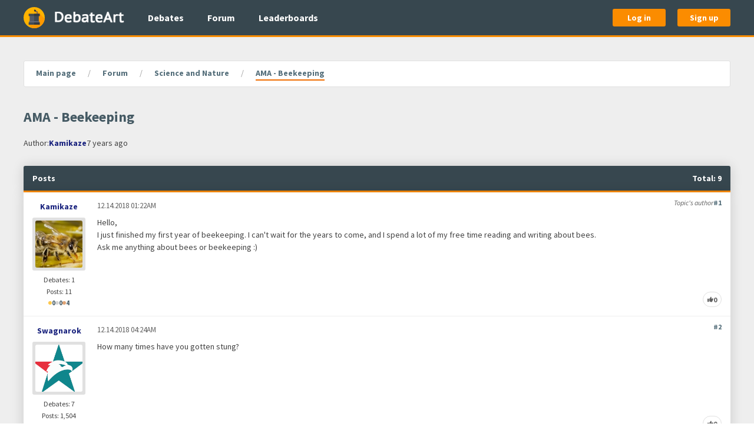

--- FILE ---
content_type: text/html; charset=utf-8
request_url: https://www.debateart.com/forum/topics/963-ama-beekeeping
body_size: 7111
content:
<!DOCTYPE html>
<html lang="en">
  <head>
    <meta charset="utf-8">
    <meta name="viewport" content="width=device-width, initial-scale=1.0, maximum-scale=1">


    <title> AMA - Beekeeping </title>

      <meta name="description" content="The forum discussion on the subject of: AMA - Beekeeping">

<meta content="GCEgHgUbXlRrenQFMAUWXRpyRBkjIRwOANQq4Bk2--0Ggcu5p14cft-G" name="csrf-token">





    <link rel="stylesheet" href="/css/main-43dab9dac42965f78698ae893e23090e.css?vsn=d">

    <link rel="apple-touch-icon" sizes="180x180" href="/apple-touch-icon-036f5499fd814a3ec746362065507e44.png?vsn=d">
    <link rel="icon" type="image/png" sizes="32x32" href="/favicon-32x32-833a71dbd46a3a88ebc53ef9b92c4464.png?vsn=d">
    <link rel="icon" type="image/png" sizes="16x16" href="/favicon-16x16-cb8816d658c86e815b9cb7027ecb1c85.png?vsn=d">
    <link rel="manifest" href="/webmanifest-88c6f1dcfbdd91dedaa5de14d5673c29.json?vsn=d">
    <link rel="mask-icon" href="/safari-pinned-tab-c743b3efb912fd1a8fd8e6bcd7f3d211.svg?vsn=d" color="#37474f">
    <link rel="shortcut icon" href="/favicon.ico" type="image/x-icon">
    <meta name="msapplication-TileColor" content="#37474f">
    <meta name="msapplication-TileImage" content="/mstile-150x150-446180539434e1ae3a85d444d2555248.png?vsn=d">
    <meta name="theme-color" content="#37474f">
<meta content="236636366955918" property="fb:app_id"><meta content="2141956212722125" property="fb:pages"><meta content="The forum discussion on the subject of: AMA - Beekeeping" property="og:description"><meta content="/images/social-sharing/debateart-5361afc372cb60a4e29a559243209d30.jpg?vsn=d" property="og:image"><meta content="DebateArt.com" property="og:image:alt"><meta content="1875" property="og:image:height"><meta content="image/jpeg" property="og:image:type"><meta content="1875" property="og:image:width"><meta content="en_EN" property="og:locale"><meta content="DebateArt.com" property="og:site_name"><meta content="AMA - Beekeeping" property="og:title"><meta content="website" property="og:type"><meta content="https://www.debateart.com/forum/topics/963-ama-beekeeping" property="og:url"><meta content="summary" property="twitter:card"><meta content="@DebateArt" property="twitter:creator"><meta content="The forum discussion on the subject of: AMA - Beekeeping" property="twitter:description"><meta content="/images/social-sharing/debateart-5361afc372cb60a4e29a559243209d30.jpg?vsn=d" property="twitter:image"><meta content="@DebateArt" property="twitter:site"><meta content="AMA - Beekeeping" property="twitter:title">


    <script defer src="/js/main-90e0d2a0056268d1909cd93b0af52358.js?vsn=d"></script>
    <script> </script> <!-- It prevents CSS transitions from triggering on page load, fuck knows why -->
  </head>

  <body class="" itemscope itemtype="http://schema.org/WebPage">
<header class="main-header">
  <div class="base-container">
    <div class="main-header__content">
      <a href="/" class="main-header__logo-link" title="Go to main page" aria-label="Go to main page">
        <img src="/images/logos/witness-97e89c0159dd49799b40cdc4204b016d.svg?vsn=d" class="main-header__logo-icon-image" alt="Witness stand">

        <img src="/images/logos/debate-art-bdbdabf603b44edec89b19a40f6c481a.png?vsn=d" class="main-header__logo-text-image" alt="DebateArt">
      </a>

      <nav class="main-header__nav-links">
        <ul class="main-header__nav-links-list">
          <li>
            <a href="/debates" class="main-header__nav-link">
              Debates
            </a>
          </li>

          <li>
            <a href="/forum" class="main-header__nav-link">
              Forum
            </a>
          </li>

          <li>
            <a href="/leaderboard/debates" class="main-header__nav-link">
              Leaderboards
            </a>
          </li>
        </ul>
      </nav>

        <div class="main-header__auth-buttons">
          <a href="/auth/login" class="button main-header__auth-button">
            Log in
          </a>

          <a href="/auth/sign-up" class="button main-header__auth-button">
            Sign up
          </a>
        </div>

      <div class="main-header__offcanvas-toggle">
        <a data-uk-navbar-toggle-icon data-uk-toggle class="main-header__offcanvas-toggle-link uk-navbar-toggle" href="#main-offcanvas" aria-label="Open hidden navigation">
        </a>
      </div>
    </div>
  </div>
</header>
<div id="main-offcanvas" class="main-offcanvas uk-offcanvas" data-uk-offcanvas="overlay: true; mode: push">
  <div class="uk-offcanvas-bar">
    <nav class="main-offcanvas__nav-links">
      <ul class="main-offcanvas__nav-links-list">
        <li class="main-offcanvas__nav-links-list-header">
          General
        </li>

        <li>
<a class="main-offcanvas__nav-link" href="/">
<svg aria-hidden="true" class="main-offcanvas__nav-link-icon" role="img"><use href="/images/font-awesome/solid-0e5db3f20896c591146c801e1871f219.svg?vsn=d#house"></use></svg>
            Home
</a>
        </li>

        <li>
<a class="main-offcanvas__nav-link" href="/debates">
<svg aria-hidden="true" class="main-offcanvas__nav-link-icon" role="img"><use href="/images/font-awesome/solid-0e5db3f20896c591146c801e1871f219.svg?vsn=d#comments"></use></svg>
            Debates
</a>
        </li>

        <li>
<a class="main-offcanvas__nav-link" href="/forum">
<svg aria-hidden="true" class="main-offcanvas__nav-link-icon" role="img"><use href="/images/font-awesome/solid-0e5db3f20896c591146c801e1871f219.svg?vsn=d#align-left"></use></svg>
            Forum
</a>
        </li>

        <li>
<a class="main-offcanvas__nav-link" href="/leaderboard/debates">
<svg aria-hidden="true" class="main-offcanvas__nav-link-icon" role="img"><use href="/images/font-awesome/solid-0e5db3f20896c591146c801e1871f219.svg?vsn=d#chart-line"></use></svg>
            Leaderboards
</a>
        </li>
      </ul>

        <ul class="main-offcanvas__nav-links-list">
          <li class="main-offcanvas__nav-links-list-header">
            Authentication
          </li>

          <li>
<a class="main-offcanvas__nav-link" href="/auth/login">
<svg aria-hidden="true" class="main-offcanvas__nav-link-icon" role="img"><use href="/images/font-awesome/solid-0e5db3f20896c591146c801e1871f219.svg?vsn=d#right-to-bracket"></use></svg>
              Log in
</a>
          </li>

          <li>
<a class="main-offcanvas__nav-link" href="/auth/sign-up">
<svg aria-hidden="true" class="main-offcanvas__nav-link-icon" role="img"><use href="/images/font-awesome/solid-0e5db3f20896c591146c801e1871f219.svg?vsn=d#user-plus"></use></svg>
              Sign up
</a>
          </li>
        </ul>

    </nav>
  </div>
</div>


    <main class="main-content ">
      <div class="base-container">
<nav class="breadcrumbs" aria-label="Breadcrumb">
  <ul itemscope itemprop="breadcrumb" itemtype="https://schema.org/BreadcrumbList" class="breadcrumbs__list">

      <li itemscope itemprop="itemListElement" itemtype="https://schema.org/ListItem" class="breadcrumbs__list-item">

          <a href="/" itemprop="item" class="breadcrumbs__link breadcrumbs__object">
            <span itemprop="name">Main page</span>
          </a>

        <meta itemprop="position" content="1">
      </li>

      <li itemscope itemprop="itemListElement" itemtype="https://schema.org/ListItem" class="breadcrumbs__list-item">

          <a href="/forum" itemprop="item" class="breadcrumbs__link breadcrumbs__object">
            <span itemprop="name">Forum</span>
          </a>

        <meta itemprop="position" content="2">
      </li>

      <li itemscope itemprop="itemListElement" itemtype="https://schema.org/ListItem" class="breadcrumbs__list-item">

          <a href="/forum/science_and_nature/topics" itemprop="item" class="breadcrumbs__link breadcrumbs__object">
            <span itemprop="name">Science and Nature</span>
          </a>

        <meta itemprop="position" content="3">
      </li>

      <li itemscope itemprop="itemListElement" itemtype="https://schema.org/ListItem" class="breadcrumbs__list-item">

          <span itemprop="name" class="breadcrumbs__text breadcrumbs__object">
AMA - Beekeeping
          </span>

        <meta itemprop="position" content="4">
      </li>

  </ul>
</nav>
<div class="forum-topic-show">
  <div class="forum-topic-show__top">
    <div class="forum-topic-show__top-first">
      <h1 class="forum-topic-show__header">
AMA - Beekeeping
      </h1>

    </div>

    <div class="forum-topic-show__top-second">
      <div class="forum-topic-show__author">
        <span> Author: </span>

        <a href="/members/Kamikaze" class="forum-topic-show__author-link">
Kamikaze
        </a>
<time datetime="2018-12-14T01:22:05Z">7 years ago</time>
      </div>

    </div>

  </div>

  <div class="forum-topic-show__content">
<section class="forum-topic-show__posts">
  <div class="forum-topic-show__posts-top">
    <h2 class="forum-topic-show__posts-header forum-topic-show__posts-top-item">
      Posts
    </h2>

    <div class="forum-topic-show__posts-indicators forum-topic-show__posts-top-item">





    </div>

    <div class="forum-topic-show__posts-stats forum-topic-show__posts-top-item">
      Total:
9
    </div>
  </div>

  <div class="forum-topic-show__posts-content">


          <div class="forum-topic-show__posts-list">




<div data-number="1" class="forum-topic-show__post ">

  <div class="forum-topic-show__post-meta">

      <div class="forum-topic-show__post-role">
        Topic's author
      </div>


    <a href="/forum/topics/963/posts/42962" rel="nofollow" class="forum-topic-show__post-anchor" title="Link to this post" aria-label="Link to a comment number 1">
#1
    </a>
  </div>

  <div class="forum-topic-show__post-full-author">
    <div class="forum-topic-show__post-full-author-username">
      <a href="/members/Kamikaze" class="forum-topic-show__post-full-author-username-link">
Kamikaze
      </a>
    </div>

    <div class="forum-topic-show__post-full-author-avatar">
      <a href="/members/Kamikaze" class="forum-topic-show__post-full-author-avatar-link" aria-label="Go to member's profile page">
<img alt="Kamikaze&#39;s avatar" class="forum-topic-show__post-full-author-avatar-image" src="https://files.debateart.com/profile_avatars/417/3l5sseym6youyejymos3xothci5euchl.jpg">
      </a>
    </div>

    <div class="forum-topic-show__post-full-author-stats forum-topic-show__post-full-author-stats--debates">
      Debates: 1
    </div>

    <div class="forum-topic-show__post-full-author-stats forum-topic-show__post-full-author-stats--posts">
      Posts: 11
    </div>

    <div class="forum-topic-show__post-full-author-medals">
      <div class="forum-topic-show__post-full-author-medal">
        <span role="img" class="forum-topic-show__post-full-author-medal-sign forum-topic-show__post-full-author-medal-sign--gold" title="Golden medal" aria-label="Golden medal">
        </span>

        <span> 0</span>
      </div>

      <div class="forum-topic-show__post-full-author-medal">
        <span role="img" class="forum-topic-show__post-full-author-medal-sign forum-topic-show__post-full-author-medal-sign--silver" title="Silver medal" aria-label="Silver medal">
        </span>

        <span>0</span>
      </div>

      <div class="forum-topic-show__post-full-author-medal">
        <span role="img" class="forum-topic-show__post-full-author-medal-sign forum-topic-show__post-full-author-medal-sign--bronze" title="Bronze medal" aria-label="Bronze medal">
        </span>

        <span>4</span>
      </div>
    </div>

  </div>

  <div class="forum-topic-show__post-short-author">
    <div class="forum-topic-show__post-short-author-avatar">
      <a href="/members/Kamikaze" class="forum-topic-show__post-short-author-avatar-link">
<img alt="Kamikaze&#39;s avatar" class="forum-topic-show__post-short-author-avatar-image" src="https://files.debateart.com/profile_avatars/417/3l5sseym6youyejymos3xothci5euchl.jpg">
      </a>
    </div>

    <div class="forum-topic-show__post-short-author-details">
      <div class="forum-topic-show__post-short-author-username">
        <a href="/members/Kamikaze" class="forum-topic-show__post-short-author-username-link">
Kamikaze
        </a>
      </div>

      <div class="forum-topic-show__post-short-author-timestamp">
<time datetime="2018-12-14T01:22:05Z">12.14.2018 01:22AM</time>
      </div>

      <div class="forum-topic-show__post-short-author-other">
        <div class="forum-topic-show__post-short-author-medals">
          <div class="forum-topic-show__post-short-author-medal">
            <span role="img" class="forum-topic-show__post-short-author-medal-sign forum-topic-show__post-short-author-medal-sign--gold" title="Golden medal" aria-label="Golden medal">
            </span>

            <span> 0</span>
          </div>

          <div class="forum-topic-show__post-short-author-medal">
            <span role="img" class="forum-topic-show__post-short-author-medal-sign forum-topic-show__post-short-author-medal-sign--silver" title="Silver medal" aria-label="Silver medal">
            </span>

            <span>0</span>
          </div>

          <div class="forum-topic-show__post-short-author-medal">
            <span role="img" class="forum-topic-show__post-short-author-medal-sign forum-topic-show__post-short-author-medal-sign--bronze" title="Bronze medal" aria-label="Bronze medal">
            </span>

            <span>4</span>
          </div>
        </div>

      </div>
    </div>
  </div>

  <div class="forum-topic-show__post-content">
    <div class="forum-topic-show__post-timestamp">
<time datetime="2018-12-14T01:22:05Z">12.14.2018 01:22AM</time>
    </div>

    <div class="forum-topic-show__post-text">
<div>Hello,<br /></div><div>I just finished my first year of beekeeping. I can't wait for the years to come, and I spend a lot of my free time reading and writing about bees.<br /></div><div>Ask me anything about bees or beekeeping :)</div>  <div><br /></div>
    </div>
  </div>

  <div class="forum-topic-show__post-bottom">

      <button disabled type="button" class="button forum-topic-show__post-bottom-button forum-topic-show__post-bottom-button--like" rel="nofollow" data-uk-tooltip="Likes" aria-label="Likes">
<svg aria-hidden="true" class="forum-topic-show__post-bottom-button-icon" role="img"><use href="/images/font-awesome/solid-0e5db3f20896c591146c801e1871f219.svg?vsn=d#thumbs-up"></use></svg>
        <span class="forum-topic-show__post-bottom-button-text">
0
        </span>
      </button>


  </div>
</div>




<div data-number="2" class="forum-topic-show__post ">

  <div class="forum-topic-show__post-meta">


    <a href="/forum/topics/963/posts/43003" rel="nofollow" class="forum-topic-show__post-anchor" title="Link to this post" aria-label="Link to a comment number 2">
#2
    </a>
  </div>

  <div class="forum-topic-show__post-full-author">
    <div class="forum-topic-show__post-full-author-username">
      <a href="/members/Swagnarok" class="forum-topic-show__post-full-author-username-link">
Swagnarok
      </a>
    </div>

    <div class="forum-topic-show__post-full-author-avatar">
      <a href="/members/Swagnarok" class="forum-topic-show__post-full-author-avatar-link" aria-label="Go to member's profile page">
<img alt="Swagnarok&#39;s avatar" class="forum-topic-show__post-full-author-avatar-image" src="https://files.debateart.com/profile_avatars/19/oo3b4yptdhf4ajwqhzv7frfbwdkvvllp.png">
      </a>
    </div>

    <div class="forum-topic-show__post-full-author-stats forum-topic-show__post-full-author-stats--debates">
      Debates: 7
    </div>

    <div class="forum-topic-show__post-full-author-stats forum-topic-show__post-full-author-stats--posts">
      Posts: 1,504
    </div>

    <div class="forum-topic-show__post-full-author-medals">
      <div class="forum-topic-show__post-full-author-medal">
        <span role="img" class="forum-topic-show__post-full-author-medal-sign forum-topic-show__post-full-author-medal-sign--gold" title="Golden medal" aria-label="Golden medal">
        </span>

        <span> 3</span>
      </div>

      <div class="forum-topic-show__post-full-author-medal">
        <span role="img" class="forum-topic-show__post-full-author-medal-sign forum-topic-show__post-full-author-medal-sign--silver" title="Silver medal" aria-label="Silver medal">
        </span>

        <span>2</span>
      </div>

      <div class="forum-topic-show__post-full-author-medal">
        <span role="img" class="forum-topic-show__post-full-author-medal-sign forum-topic-show__post-full-author-medal-sign--bronze" title="Bronze medal" aria-label="Bronze medal">
        </span>

        <span>6</span>
      </div>
    </div>

  </div>

  <div class="forum-topic-show__post-short-author">
    <div class="forum-topic-show__post-short-author-avatar">
      <a href="/members/Swagnarok" class="forum-topic-show__post-short-author-avatar-link">
<img alt="Swagnarok&#39;s avatar" class="forum-topic-show__post-short-author-avatar-image" src="https://files.debateart.com/profile_avatars/19/oo3b4yptdhf4ajwqhzv7frfbwdkvvllp.png">
      </a>
    </div>

    <div class="forum-topic-show__post-short-author-details">
      <div class="forum-topic-show__post-short-author-username">
        <a href="/members/Swagnarok" class="forum-topic-show__post-short-author-username-link">
Swagnarok
        </a>
      </div>

      <div class="forum-topic-show__post-short-author-timestamp">
<time datetime="2018-12-14T04:24:51Z">12.14.2018 04:24AM</time>
      </div>

      <div class="forum-topic-show__post-short-author-other">
        <div class="forum-topic-show__post-short-author-medals">
          <div class="forum-topic-show__post-short-author-medal">
            <span role="img" class="forum-topic-show__post-short-author-medal-sign forum-topic-show__post-short-author-medal-sign--gold" title="Golden medal" aria-label="Golden medal">
            </span>

            <span> 3</span>
          </div>

          <div class="forum-topic-show__post-short-author-medal">
            <span role="img" class="forum-topic-show__post-short-author-medal-sign forum-topic-show__post-short-author-medal-sign--silver" title="Silver medal" aria-label="Silver medal">
            </span>

            <span>2</span>
          </div>

          <div class="forum-topic-show__post-short-author-medal">
            <span role="img" class="forum-topic-show__post-short-author-medal-sign forum-topic-show__post-short-author-medal-sign--bronze" title="Bronze medal" aria-label="Bronze medal">
            </span>

            <span>6</span>
          </div>
        </div>

      </div>
    </div>
  </div>

  <div class="forum-topic-show__post-content">
    <div class="forum-topic-show__post-timestamp">
<time datetime="2018-12-14T04:24:51Z">12.14.2018 04:24AM</time>
    </div>

    <div class="forum-topic-show__post-text">
<div>How many times have you gotten stung?</div>
    </div>
  </div>

  <div class="forum-topic-show__post-bottom">

      <button disabled type="button" class="button forum-topic-show__post-bottom-button forum-topic-show__post-bottom-button--like" rel="nofollow" data-uk-tooltip="Likes" aria-label="Likes">
<svg aria-hidden="true" class="forum-topic-show__post-bottom-button-icon" role="img"><use href="/images/font-awesome/solid-0e5db3f20896c591146c801e1871f219.svg?vsn=d#thumbs-up"></use></svg>
        <span class="forum-topic-show__post-bottom-button-text">
0
        </span>
      </button>


  </div>
</div>




<div data-number="3" class="forum-topic-show__post ">

  <div class="forum-topic-show__post-meta">


    <a href="/forum/topics/963/posts/43028" rel="nofollow" class="forum-topic-show__post-anchor" title="Link to this post" aria-label="Link to a comment number 3">
#3
    </a>
  </div>

  <div class="forum-topic-show__post-full-author">
    <div class="forum-topic-show__post-full-author-username">
      <a href="/members/blamonkey" class="forum-topic-show__post-full-author-username-link forum-topic-show__post-full-author-username-link--privileged">
blamonkey
      </a>
    </div>

    <div class="forum-topic-show__post-full-author-avatar">
      <a href="/members/blamonkey" class="forum-topic-show__post-full-author-avatar-link" aria-label="Go to member's profile page">
<img alt="blamonkey&#39;s avatar" class="forum-topic-show__post-full-author-avatar-image" src="https://files.debateart.com/profile_avatars/74/5xkzezqz4pxkcdvfokzyjmp2njip7exu.jpg">
      </a>
    </div>

    <div class="forum-topic-show__post-full-author-stats forum-topic-show__post-full-author-stats--debates">
      Debates: 24
    </div>

    <div class="forum-topic-show__post-full-author-stats forum-topic-show__post-full-author-stats--posts">
      Posts: 533
    </div>

    <div class="forum-topic-show__post-full-author-medals">
      <div class="forum-topic-show__post-full-author-medal">
        <span role="img" class="forum-topic-show__post-full-author-medal-sign forum-topic-show__post-full-author-medal-sign--gold" title="Golden medal" aria-label="Golden medal">
        </span>

        <span> 3</span>
      </div>

      <div class="forum-topic-show__post-full-author-medal">
        <span role="img" class="forum-topic-show__post-full-author-medal-sign forum-topic-show__post-full-author-medal-sign--silver" title="Silver medal" aria-label="Silver medal">
        </span>

        <span>5</span>
      </div>

      <div class="forum-topic-show__post-full-author-medal">
        <span role="img" class="forum-topic-show__post-full-author-medal-sign forum-topic-show__post-full-author-medal-sign--bronze" title="Bronze medal" aria-label="Bronze medal">
        </span>

        <span>8</span>
      </div>
    </div>

  </div>

  <div class="forum-topic-show__post-short-author">
    <div class="forum-topic-show__post-short-author-avatar">
      <a href="/members/blamonkey" class="forum-topic-show__post-short-author-avatar-link">
<img alt="blamonkey&#39;s avatar" class="forum-topic-show__post-short-author-avatar-image" src="https://files.debateart.com/profile_avatars/74/5xkzezqz4pxkcdvfokzyjmp2njip7exu.jpg">
      </a>
    </div>

    <div class="forum-topic-show__post-short-author-details">
      <div class="forum-topic-show__post-short-author-username">
        <a href="/members/blamonkey" class="forum-topic-show__post-short-author-username-link forum-topic-show__post-short-author-username-link--privileged">
blamonkey
        </a>
      </div>

      <div class="forum-topic-show__post-short-author-timestamp">
<time datetime="2018-12-14T06:51:14Z">12.14.2018 06:51AM</time>
      </div>

      <div class="forum-topic-show__post-short-author-other">
        <div class="forum-topic-show__post-short-author-medals">
          <div class="forum-topic-show__post-short-author-medal">
            <span role="img" class="forum-topic-show__post-short-author-medal-sign forum-topic-show__post-short-author-medal-sign--gold" title="Golden medal" aria-label="Golden medal">
            </span>

            <span> 3</span>
          </div>

          <div class="forum-topic-show__post-short-author-medal">
            <span role="img" class="forum-topic-show__post-short-author-medal-sign forum-topic-show__post-short-author-medal-sign--silver" title="Silver medal" aria-label="Silver medal">
            </span>

            <span>5</span>
          </div>

          <div class="forum-topic-show__post-short-author-medal">
            <span role="img" class="forum-topic-show__post-short-author-medal-sign forum-topic-show__post-short-author-medal-sign--bronze" title="Bronze medal" aria-label="Bronze medal">
            </span>

            <span>8</span>
          </div>
        </div>

      </div>
    </div>
  </div>

  <div class="forum-topic-show__post-content">
    <div class="forum-topic-show__post-timestamp">
<time datetime="2018-12-14T06:51:14Z">12.14.2018 06:51AM</time>
    </div>

      <div class="forum-topic-show__post-mentions">
        <span class="forum-topic-show__post-mentions-pointer"> --> </span>

          <div class="forum-topic-show__post-mention ">
            <span class="forum-topic-show__post-mention-text">
@Kamikaze
            </span>
          </div>

      </div>

    <div class="forum-topic-show__post-text">
<div>What do you BEElieve is the BEEst part about beekeeping? Do you get to keep some of the honey.<br /></div><div><br /></div><div>Also, thoughts on the Bee Movie?</div>
    </div>
  </div>

  <div class="forum-topic-show__post-bottom">

      <button disabled type="button" class="button forum-topic-show__post-bottom-button forum-topic-show__post-bottom-button--like" rel="nofollow" data-uk-tooltip="Likes" aria-label="Likes">
<svg aria-hidden="true" class="forum-topic-show__post-bottom-button-icon" role="img"><use href="/images/font-awesome/solid-0e5db3f20896c591146c801e1871f219.svg?vsn=d#thumbs-up"></use></svg>
        <span class="forum-topic-show__post-bottom-button-text">
0
        </span>
      </button>


  </div>
</div>




<div data-number="4" class="forum-topic-show__post ">

  <div class="forum-topic-show__post-meta">


    <a href="/forum/topics/963/posts/43032" rel="nofollow" class="forum-topic-show__post-anchor" title="Link to this post" aria-label="Link to a comment number 4">
#4
    </a>
  </div>

  <div class="forum-topic-show__post-full-author">
    <div class="forum-topic-show__post-full-author-username">
      <a href="/members/Zeichen" class="forum-topic-show__post-full-author-username-link">
Zeichen
      </a>
    </div>

    <div class="forum-topic-show__post-full-author-avatar">
      <a href="/members/Zeichen" class="forum-topic-show__post-full-author-avatar-link" aria-label="Go to member's profile page">
<img alt="Zeichen&#39;s avatar" class="forum-topic-show__post-full-author-avatar-image" src="https://secure.gravatar.com/avatar/028b410debeb6bd0bdad5360e2b8f53e?s=400&amp;d=identicon">
      </a>
    </div>

    <div class="forum-topic-show__post-full-author-stats forum-topic-show__post-full-author-stats--debates">
      Debates: 0
    </div>

    <div class="forum-topic-show__post-full-author-stats forum-topic-show__post-full-author-stats--posts">
      Posts: 186
    </div>

    <div class="forum-topic-show__post-full-author-medals">
      <div class="forum-topic-show__post-full-author-medal">
        <span role="img" class="forum-topic-show__post-full-author-medal-sign forum-topic-show__post-full-author-medal-sign--gold" title="Golden medal" aria-label="Golden medal">
        </span>

        <span> 0</span>
      </div>

      <div class="forum-topic-show__post-full-author-medal">
        <span role="img" class="forum-topic-show__post-full-author-medal-sign forum-topic-show__post-full-author-medal-sign--silver" title="Silver medal" aria-label="Silver medal">
        </span>

        <span>1</span>
      </div>

      <div class="forum-topic-show__post-full-author-medal">
        <span role="img" class="forum-topic-show__post-full-author-medal-sign forum-topic-show__post-full-author-medal-sign--bronze" title="Bronze medal" aria-label="Bronze medal">
        </span>

        <span>6</span>
      </div>
    </div>

  </div>

  <div class="forum-topic-show__post-short-author">
    <div class="forum-topic-show__post-short-author-avatar">
      <a href="/members/Zeichen" class="forum-topic-show__post-short-author-avatar-link">
<img alt="Zeichen&#39;s avatar" class="forum-topic-show__post-short-author-avatar-image" src="https://secure.gravatar.com/avatar/028b410debeb6bd0bdad5360e2b8f53e?s=400&amp;d=identicon">
      </a>
    </div>

    <div class="forum-topic-show__post-short-author-details">
      <div class="forum-topic-show__post-short-author-username">
        <a href="/members/Zeichen" class="forum-topic-show__post-short-author-username-link">
Zeichen
        </a>
      </div>

      <div class="forum-topic-show__post-short-author-timestamp">
<time datetime="2018-12-14T07:55:34Z">12.14.2018 07:55AM</time>
      </div>

      <div class="forum-topic-show__post-short-author-other">
        <div class="forum-topic-show__post-short-author-medals">
          <div class="forum-topic-show__post-short-author-medal">
            <span role="img" class="forum-topic-show__post-short-author-medal-sign forum-topic-show__post-short-author-medal-sign--gold" title="Golden medal" aria-label="Golden medal">
            </span>

            <span> 0</span>
          </div>

          <div class="forum-topic-show__post-short-author-medal">
            <span role="img" class="forum-topic-show__post-short-author-medal-sign forum-topic-show__post-short-author-medal-sign--silver" title="Silver medal" aria-label="Silver medal">
            </span>

            <span>1</span>
          </div>

          <div class="forum-topic-show__post-short-author-medal">
            <span role="img" class="forum-topic-show__post-short-author-medal-sign forum-topic-show__post-short-author-medal-sign--bronze" title="Bronze medal" aria-label="Bronze medal">
            </span>

            <span>6</span>
          </div>
        </div>

      </div>
    </div>
  </div>

  <div class="forum-topic-show__post-content">
    <div class="forum-topic-show__post-timestamp">
<time datetime="2018-12-14T07:55:34Z">12.14.2018 07:55AM</time>
    </div>

      <div class="forum-topic-show__post-mentions">
        <span class="forum-topic-show__post-mentions-pointer"> --> </span>

          <div class="forum-topic-show__post-mention ">
            <span class="forum-topic-show__post-mention-text">
@blamonkey
            </span>
          </div>

      </div>

    <div class="forum-topic-show__post-text">
<blockquote><div>Reading, watching documentaries, you name it - if it has bees, you can count on me being there. <b>Except for the Bee Movie, which I've never seen.</b><br /></div></blockquote>  ;) <br /><br />Don't forget that the bee movie doesn't feature real bees, and therefore only offers a false depiction of bee life.<br /><div><br /></div>
    </div>
  </div>

  <div class="forum-topic-show__post-bottom">

      <button disabled type="button" class="button forum-topic-show__post-bottom-button forum-topic-show__post-bottom-button--like" rel="nofollow" data-uk-tooltip="Likes" aria-label="Likes">
<svg aria-hidden="true" class="forum-topic-show__post-bottom-button-icon" role="img"><use href="/images/font-awesome/solid-0e5db3f20896c591146c801e1871f219.svg?vsn=d#thumbs-up"></use></svg>
        <span class="forum-topic-show__post-bottom-button-text">
0
        </span>
      </button>


  </div>
</div>




<div data-number="5" class="forum-topic-show__post ">

  <div class="forum-topic-show__post-meta">

      <div class="forum-topic-show__post-role">
        Topic's author
      </div>


    <a href="/forum/topics/963/posts/43114" rel="nofollow" class="forum-topic-show__post-anchor" title="Link to this post" aria-label="Link to a comment number 5">
#5
    </a>
  </div>

  <div class="forum-topic-show__post-full-author">
    <div class="forum-topic-show__post-full-author-username">
      <a href="/members/Kamikaze" class="forum-topic-show__post-full-author-username-link">
Kamikaze
      </a>
    </div>

    <div class="forum-topic-show__post-full-author-avatar">
      <a href="/members/Kamikaze" class="forum-topic-show__post-full-author-avatar-link" aria-label="Go to member's profile page">
<img alt="Kamikaze&#39;s avatar" class="forum-topic-show__post-full-author-avatar-image" src="https://files.debateart.com/profile_avatars/417/3l5sseym6youyejymos3xothci5euchl.jpg">
      </a>
    </div>

    <div class="forum-topic-show__post-full-author-stats forum-topic-show__post-full-author-stats--debates">
      Debates: 1
    </div>

    <div class="forum-topic-show__post-full-author-stats forum-topic-show__post-full-author-stats--posts">
      Posts: 11
    </div>

    <div class="forum-topic-show__post-full-author-medals">
      <div class="forum-topic-show__post-full-author-medal">
        <span role="img" class="forum-topic-show__post-full-author-medal-sign forum-topic-show__post-full-author-medal-sign--gold" title="Golden medal" aria-label="Golden medal">
        </span>

        <span> 0</span>
      </div>

      <div class="forum-topic-show__post-full-author-medal">
        <span role="img" class="forum-topic-show__post-full-author-medal-sign forum-topic-show__post-full-author-medal-sign--silver" title="Silver medal" aria-label="Silver medal">
        </span>

        <span>0</span>
      </div>

      <div class="forum-topic-show__post-full-author-medal">
        <span role="img" class="forum-topic-show__post-full-author-medal-sign forum-topic-show__post-full-author-medal-sign--bronze" title="Bronze medal" aria-label="Bronze medal">
        </span>

        <span>4</span>
      </div>
    </div>

  </div>

  <div class="forum-topic-show__post-short-author">
    <div class="forum-topic-show__post-short-author-avatar">
      <a href="/members/Kamikaze" class="forum-topic-show__post-short-author-avatar-link">
<img alt="Kamikaze&#39;s avatar" class="forum-topic-show__post-short-author-avatar-image" src="https://files.debateart.com/profile_avatars/417/3l5sseym6youyejymos3xothci5euchl.jpg">
      </a>
    </div>

    <div class="forum-topic-show__post-short-author-details">
      <div class="forum-topic-show__post-short-author-username">
        <a href="/members/Kamikaze" class="forum-topic-show__post-short-author-username-link">
Kamikaze
        </a>
      </div>

      <div class="forum-topic-show__post-short-author-timestamp">
<time datetime="2018-12-14T15:09:31Z">12.14.2018 03:09PM</time>
      </div>

      <div class="forum-topic-show__post-short-author-other">
        <div class="forum-topic-show__post-short-author-medals">
          <div class="forum-topic-show__post-short-author-medal">
            <span role="img" class="forum-topic-show__post-short-author-medal-sign forum-topic-show__post-short-author-medal-sign--gold" title="Golden medal" aria-label="Golden medal">
            </span>

            <span> 0</span>
          </div>

          <div class="forum-topic-show__post-short-author-medal">
            <span role="img" class="forum-topic-show__post-short-author-medal-sign forum-topic-show__post-short-author-medal-sign--silver" title="Silver medal" aria-label="Silver medal">
            </span>

            <span>0</span>
          </div>

          <div class="forum-topic-show__post-short-author-medal">
            <span role="img" class="forum-topic-show__post-short-author-medal-sign forum-topic-show__post-short-author-medal-sign--bronze" title="Bronze medal" aria-label="Bronze medal">
            </span>

            <span>4</span>
          </div>
        </div>

      </div>
    </div>
  </div>

  <div class="forum-topic-show__post-content">
    <div class="forum-topic-show__post-timestamp">
<time datetime="2018-12-14T15:09:31Z">12.14.2018 03:09PM</time>
    </div>

      <div class="forum-topic-show__post-mentions">
        <span class="forum-topic-show__post-mentions-pointer"> --> </span>

          <div class="forum-topic-show__post-mention ">
            <span class="forum-topic-show__post-mention-text">
@Swagnarok
            </span>
          </div>

      </div>

    <div class="forum-topic-show__post-text">
<div>Three times. Twice through the suit, once on bare skin. <br /></div><div>It takes time to figure out exactly how gentle you should be - even if you are gentle, you still might tick them off.<br /></div><div>I was about to go out of town for two weeks last June, so I asked my friend to feed the bees while I was gone. I invited him over so that I could show him how (you use sugar water). Now, I have a full bee suit and a half of one that covers the top of the body plus your head. I let him wear the full one, and I wore the half suit, but I wore shorts that day - bad idea! Everything went pretty well at first until I took off the inner cover and set it down on the ground. I had only been keeping bees for a month at this point, so I didn't yet understand that slower movements are the way to go. So when I set the inner cover on the ground, not as gently as I should have, they got MAD. About 5 seconds later, one of them stung me on the shin. When a bee stings you, they release an alarm pheromone that tells other bees to go after you too. You can use a smoker to mask the pheromone, but I was being an idiot and didn't think to light it and bring it out there with me. Not wanting to get stung by more bees, I ran a little bit away, scraped out the stinger, and yelled over to my friend the instructions for how to feed them. <br /></div><div>That wasn't very smart on my part ;)</div>  <div><br /></div>
    </div>
  </div>

  <div class="forum-topic-show__post-bottom">

      <button disabled type="button" class="button forum-topic-show__post-bottom-button forum-topic-show__post-bottom-button--like" rel="nofollow" data-uk-tooltip="Likes" aria-label="Likes">
<svg aria-hidden="true" class="forum-topic-show__post-bottom-button-icon" role="img"><use href="/images/font-awesome/solid-0e5db3f20896c591146c801e1871f219.svg?vsn=d#thumbs-up"></use></svg>
        <span class="forum-topic-show__post-bottom-button-text">
0
        </span>
      </button>


  </div>
</div>




<div data-number="6" class="forum-topic-show__post ">

  <div class="forum-topic-show__post-meta">

      <div class="forum-topic-show__post-role">
        Topic's author
      </div>


    <a href="/forum/topics/963/posts/43116" rel="nofollow" class="forum-topic-show__post-anchor" title="Link to this post" aria-label="Link to a comment number 6">
#6
    </a>
  </div>

  <div class="forum-topic-show__post-full-author">
    <div class="forum-topic-show__post-full-author-username">
      <a href="/members/Kamikaze" class="forum-topic-show__post-full-author-username-link">
Kamikaze
      </a>
    </div>

    <div class="forum-topic-show__post-full-author-avatar">
      <a href="/members/Kamikaze" class="forum-topic-show__post-full-author-avatar-link" aria-label="Go to member's profile page">
<img alt="Kamikaze&#39;s avatar" class="forum-topic-show__post-full-author-avatar-image" src="https://files.debateart.com/profile_avatars/417/3l5sseym6youyejymos3xothci5euchl.jpg">
      </a>
    </div>

    <div class="forum-topic-show__post-full-author-stats forum-topic-show__post-full-author-stats--debates">
      Debates: 1
    </div>

    <div class="forum-topic-show__post-full-author-stats forum-topic-show__post-full-author-stats--posts">
      Posts: 11
    </div>

    <div class="forum-topic-show__post-full-author-medals">
      <div class="forum-topic-show__post-full-author-medal">
        <span role="img" class="forum-topic-show__post-full-author-medal-sign forum-topic-show__post-full-author-medal-sign--gold" title="Golden medal" aria-label="Golden medal">
        </span>

        <span> 0</span>
      </div>

      <div class="forum-topic-show__post-full-author-medal">
        <span role="img" class="forum-topic-show__post-full-author-medal-sign forum-topic-show__post-full-author-medal-sign--silver" title="Silver medal" aria-label="Silver medal">
        </span>

        <span>0</span>
      </div>

      <div class="forum-topic-show__post-full-author-medal">
        <span role="img" class="forum-topic-show__post-full-author-medal-sign forum-topic-show__post-full-author-medal-sign--bronze" title="Bronze medal" aria-label="Bronze medal">
        </span>

        <span>4</span>
      </div>
    </div>

  </div>

  <div class="forum-topic-show__post-short-author">
    <div class="forum-topic-show__post-short-author-avatar">
      <a href="/members/Kamikaze" class="forum-topic-show__post-short-author-avatar-link">
<img alt="Kamikaze&#39;s avatar" class="forum-topic-show__post-short-author-avatar-image" src="https://files.debateart.com/profile_avatars/417/3l5sseym6youyejymos3xothci5euchl.jpg">
      </a>
    </div>

    <div class="forum-topic-show__post-short-author-details">
      <div class="forum-topic-show__post-short-author-username">
        <a href="/members/Kamikaze" class="forum-topic-show__post-short-author-username-link">
Kamikaze
        </a>
      </div>

      <div class="forum-topic-show__post-short-author-timestamp">
<time datetime="2018-12-14T15:13:30Z">12.14.2018 03:13PM</time>
      </div>

      <div class="forum-topic-show__post-short-author-other">
        <div class="forum-topic-show__post-short-author-medals">
          <div class="forum-topic-show__post-short-author-medal">
            <span role="img" class="forum-topic-show__post-short-author-medal-sign forum-topic-show__post-short-author-medal-sign--gold" title="Golden medal" aria-label="Golden medal">
            </span>

            <span> 0</span>
          </div>

          <div class="forum-topic-show__post-short-author-medal">
            <span role="img" class="forum-topic-show__post-short-author-medal-sign forum-topic-show__post-short-author-medal-sign--silver" title="Silver medal" aria-label="Silver medal">
            </span>

            <span>0</span>
          </div>

          <div class="forum-topic-show__post-short-author-medal">
            <span role="img" class="forum-topic-show__post-short-author-medal-sign forum-topic-show__post-short-author-medal-sign--bronze" title="Bronze medal" aria-label="Bronze medal">
            </span>

            <span>4</span>
          </div>
        </div>

      </div>
    </div>
  </div>

  <div class="forum-topic-show__post-content">
    <div class="forum-topic-show__post-timestamp">
<time datetime="2018-12-14T15:13:30Z">12.14.2018 03:13PM</time>
    </div>

      <div class="forum-topic-show__post-mentions">
        <span class="forum-topic-show__post-mentions-pointer"> --> </span>

          <div class="forum-topic-show__post-mention ">
            <span class="forum-topic-show__post-mention-text">
@blamonkey
            </span>
          </div>

      </div>

    <div class="forum-topic-show__post-text">
<div>Nice puns xD.<br /></div><div>My favorite part so far is the inspections, where you open up the hive, and make sure that everything is going well. This takes about thirty minutes per hive.<br /></div><div>And yes, you do keep some honey. The bees usually make WAY more than they actually need, so the beekeeper tends to take a lot of it.<br /></div><div>However, I did not keep any this year, as it was my first. There are many different opinions on pretty much every aspect of beekeeping. Some people say you can take all of the honey off and just feed sugar water, and others say you should leave all of it for the bees during their first winter so they can become fully established going into the colony's second year. I went with the latter option, just to be(e) safe. </div>
    </div>
  </div>

  <div class="forum-topic-show__post-bottom">

      <button disabled type="button" class="button forum-topic-show__post-bottom-button forum-topic-show__post-bottom-button--like" rel="nofollow" data-uk-tooltip="Likes" aria-label="Likes">
<svg aria-hidden="true" class="forum-topic-show__post-bottom-button-icon" role="img"><use href="/images/font-awesome/solid-0e5db3f20896c591146c801e1871f219.svg?vsn=d#thumbs-up"></use></svg>
        <span class="forum-topic-show__post-bottom-button-text">
0
        </span>
      </button>


  </div>
</div>




<div data-number="7" class="forum-topic-show__post ">

  <div class="forum-topic-show__post-meta">

      <div class="forum-topic-show__post-role">
        Topic's author
      </div>


    <a href="/forum/topics/963/posts/43121" rel="nofollow" class="forum-topic-show__post-anchor" title="Link to this post" aria-label="Link to a comment number 7">
#7
    </a>
  </div>

  <div class="forum-topic-show__post-full-author">
    <div class="forum-topic-show__post-full-author-username">
      <a href="/members/Kamikaze" class="forum-topic-show__post-full-author-username-link">
Kamikaze
      </a>
    </div>

    <div class="forum-topic-show__post-full-author-avatar">
      <a href="/members/Kamikaze" class="forum-topic-show__post-full-author-avatar-link" aria-label="Go to member's profile page">
<img alt="Kamikaze&#39;s avatar" class="forum-topic-show__post-full-author-avatar-image" src="https://files.debateart.com/profile_avatars/417/3l5sseym6youyejymos3xothci5euchl.jpg">
      </a>
    </div>

    <div class="forum-topic-show__post-full-author-stats forum-topic-show__post-full-author-stats--debates">
      Debates: 1
    </div>

    <div class="forum-topic-show__post-full-author-stats forum-topic-show__post-full-author-stats--posts">
      Posts: 11
    </div>

    <div class="forum-topic-show__post-full-author-medals">
      <div class="forum-topic-show__post-full-author-medal">
        <span role="img" class="forum-topic-show__post-full-author-medal-sign forum-topic-show__post-full-author-medal-sign--gold" title="Golden medal" aria-label="Golden medal">
        </span>

        <span> 0</span>
      </div>

      <div class="forum-topic-show__post-full-author-medal">
        <span role="img" class="forum-topic-show__post-full-author-medal-sign forum-topic-show__post-full-author-medal-sign--silver" title="Silver medal" aria-label="Silver medal">
        </span>

        <span>0</span>
      </div>

      <div class="forum-topic-show__post-full-author-medal">
        <span role="img" class="forum-topic-show__post-full-author-medal-sign forum-topic-show__post-full-author-medal-sign--bronze" title="Bronze medal" aria-label="Bronze medal">
        </span>

        <span>4</span>
      </div>
    </div>

  </div>

  <div class="forum-topic-show__post-short-author">
    <div class="forum-topic-show__post-short-author-avatar">
      <a href="/members/Kamikaze" class="forum-topic-show__post-short-author-avatar-link">
<img alt="Kamikaze&#39;s avatar" class="forum-topic-show__post-short-author-avatar-image" src="https://files.debateart.com/profile_avatars/417/3l5sseym6youyejymos3xothci5euchl.jpg">
      </a>
    </div>

    <div class="forum-topic-show__post-short-author-details">
      <div class="forum-topic-show__post-short-author-username">
        <a href="/members/Kamikaze" class="forum-topic-show__post-short-author-username-link">
Kamikaze
        </a>
      </div>

      <div class="forum-topic-show__post-short-author-timestamp">
<time datetime="2018-12-14T15:20:26Z">12.14.2018 03:20PM</time>
      </div>

      <div class="forum-topic-show__post-short-author-other">
        <div class="forum-topic-show__post-short-author-medals">
          <div class="forum-topic-show__post-short-author-medal">
            <span role="img" class="forum-topic-show__post-short-author-medal-sign forum-topic-show__post-short-author-medal-sign--gold" title="Golden medal" aria-label="Golden medal">
            </span>

            <span> 0</span>
          </div>

          <div class="forum-topic-show__post-short-author-medal">
            <span role="img" class="forum-topic-show__post-short-author-medal-sign forum-topic-show__post-short-author-medal-sign--silver" title="Silver medal" aria-label="Silver medal">
            </span>

            <span>0</span>
          </div>

          <div class="forum-topic-show__post-short-author-medal">
            <span role="img" class="forum-topic-show__post-short-author-medal-sign forum-topic-show__post-short-author-medal-sign--bronze" title="Bronze medal" aria-label="Bronze medal">
            </span>

            <span>4</span>
          </div>
        </div>

      </div>
    </div>
  </div>

  <div class="forum-topic-show__post-content">
    <div class="forum-topic-show__post-timestamp">
<time datetime="2018-12-14T15:20:26Z">12.14.2018 03:20PM</time>
    </div>

      <div class="forum-topic-show__post-mentions">
        <span class="forum-topic-show__post-mentions-pointer"> --> </span>

          <div class="forum-topic-show__post-mention ">
            <span class="forum-topic-show__post-mention-text">
@Zeichen
            </span>
          </div>

          <div class="forum-topic-show__post-mention ">
            <span class="forum-topic-show__post-mention-text">
@blamonkey
            </span>
          </div>

      </div>

    <div class="forum-topic-show__post-text">
<div>I can't really speak much on the Bee Movie, as I've never seen it.<br /></div><div>When people my age find out I'm a beekeeper, they always ask me how the movie compares to a real bee colony. I jokingly call the movie fake news, since the main character is a male worker bee, whereas all worker bees in real life are female. Furthermore, male bees don't have stingers in real life, but Barry B. Benson does. I know it's just a fictional kids movie, but I just think it's funny to point those parts out.<br /></div><div>I don't know if I'll ever watch it, because the reaction I get out of people when I tell them I've never seen it (What?! You're a beekeeper and you've never seen the Bee Movie?!) is probably funnier than the movie itself ;)</div><div><br /></div>
    </div>
  </div>

  <div class="forum-topic-show__post-bottom">

      <button disabled type="button" class="button forum-topic-show__post-bottom-button forum-topic-show__post-bottom-button--like" rel="nofollow" data-uk-tooltip="Likes" aria-label="Likes">
<svg aria-hidden="true" class="forum-topic-show__post-bottom-button-icon" role="img"><use href="/images/font-awesome/solid-0e5db3f20896c591146c801e1871f219.svg?vsn=d#thumbs-up"></use></svg>
        <span class="forum-topic-show__post-bottom-button-text">
0
        </span>
      </button>


  </div>
</div>

          </div>



          <p class="forum-topic-show__posts-separator">
35 days later
          </p>



          <div class="forum-topic-show__posts-list">




<div data-number="8" class="forum-topic-show__post ">

  <div class="forum-topic-show__post-meta">


    <a href="/forum/topics/963/posts/52020" rel="nofollow" class="forum-topic-show__post-anchor" title="Link to this post" aria-label="Link to a comment number 8">
#8
    </a>
  </div>

  <div class="forum-topic-show__post-full-author">
    <div class="forum-topic-show__post-full-author-username">
      <a href="/members/Polytheist-Witch" class="forum-topic-show__post-full-author-username-link forum-topic-show__post-full-author-username-link--banned">
Polytheist-Witch
      </a>
    </div>

    <div class="forum-topic-show__post-full-author-avatar">
      <a href="/members/Polytheist-Witch" class="forum-topic-show__post-full-author-avatar-link" aria-label="Go to member's profile page">
<img alt="Polytheist-Witch&#39;s avatar" class="forum-topic-show__post-full-author-avatar-image" src="https://secure.gravatar.com/avatar/20f6de6e6fac87edc2a06f73f074565c?s=400&amp;d=identicon">
      </a>
    </div>

    <div class="forum-topic-show__post-full-author-stats forum-topic-show__post-full-author-stats--debates">
      Debates: 1
    </div>

    <div class="forum-topic-show__post-full-author-stats forum-topic-show__post-full-author-stats--posts">
      Posts: 4,188
    </div>

    <div class="forum-topic-show__post-full-author-medals">
      <div class="forum-topic-show__post-full-author-medal">
        <span role="img" class="forum-topic-show__post-full-author-medal-sign forum-topic-show__post-full-author-medal-sign--gold" title="Golden medal" aria-label="Golden medal">
        </span>

        <span> 3</span>
      </div>

      <div class="forum-topic-show__post-full-author-medal">
        <span role="img" class="forum-topic-show__post-full-author-medal-sign forum-topic-show__post-full-author-medal-sign--silver" title="Silver medal" aria-label="Silver medal">
        </span>

        <span>3</span>
      </div>

      <div class="forum-topic-show__post-full-author-medal">
        <span role="img" class="forum-topic-show__post-full-author-medal-sign forum-topic-show__post-full-author-medal-sign--bronze" title="Bronze medal" aria-label="Bronze medal">
        </span>

        <span>6</span>
      </div>
    </div>

  </div>

  <div class="forum-topic-show__post-short-author">
    <div class="forum-topic-show__post-short-author-avatar">
      <a href="/members/Polytheist-Witch" class="forum-topic-show__post-short-author-avatar-link">
<img alt="Polytheist-Witch&#39;s avatar" class="forum-topic-show__post-short-author-avatar-image" src="https://secure.gravatar.com/avatar/20f6de6e6fac87edc2a06f73f074565c?s=400&amp;d=identicon">
      </a>
    </div>

    <div class="forum-topic-show__post-short-author-details">
      <div class="forum-topic-show__post-short-author-username">
        <a href="/members/Polytheist-Witch" class="forum-topic-show__post-short-author-username-link forum-topic-show__post-short-author-username-link--banned">
Polytheist-Witch
        </a>
      </div>

      <div class="forum-topic-show__post-short-author-timestamp">
<time datetime="2019-01-18T15:53:41Z">01.18.2019 03:53PM</time>
      </div>

      <div class="forum-topic-show__post-short-author-other">
        <div class="forum-topic-show__post-short-author-medals">
          <div class="forum-topic-show__post-short-author-medal">
            <span role="img" class="forum-topic-show__post-short-author-medal-sign forum-topic-show__post-short-author-medal-sign--gold" title="Golden medal" aria-label="Golden medal">
            </span>

            <span> 3</span>
          </div>

          <div class="forum-topic-show__post-short-author-medal">
            <span role="img" class="forum-topic-show__post-short-author-medal-sign forum-topic-show__post-short-author-medal-sign--silver" title="Silver medal" aria-label="Silver medal">
            </span>

            <span>3</span>
          </div>

          <div class="forum-topic-show__post-short-author-medal">
            <span role="img" class="forum-topic-show__post-short-author-medal-sign forum-topic-show__post-short-author-medal-sign--bronze" title="Bronze medal" aria-label="Bronze medal">
            </span>

            <span>6</span>
          </div>
        </div>

      </div>
    </div>
  </div>

  <div class="forum-topic-show__post-content">
    <div class="forum-topic-show__post-timestamp">
<time datetime="2019-01-18T15:53:41Z">01.18.2019 03:53PM</time>
    </div>

      <div class="forum-topic-show__post-mentions">
        <span class="forum-topic-show__post-mentions-pointer"> --> </span>

          <div class="forum-topic-show__post-mention ">
            <span class="forum-topic-show__post-mention-text">
@Kamikaze
            </span>
          </div>

      </div>

    <div class="forum-topic-show__post-text">
<div>Why do you feed them are there no flowers? </div>
    </div>
  </div>

  <div class="forum-topic-show__post-bottom">

      <button disabled type="button" class="button forum-topic-show__post-bottom-button forum-topic-show__post-bottom-button--like" rel="nofollow" data-uk-tooltip="Likes" aria-label="Likes">
<svg aria-hidden="true" class="forum-topic-show__post-bottom-button-icon" role="img"><use href="/images/font-awesome/solid-0e5db3f20896c591146c801e1871f219.svg?vsn=d#thumbs-up"></use></svg>
        <span class="forum-topic-show__post-bottom-button-text">
0
        </span>
      </button>


  </div>
</div>

          </div>



          <p class="forum-topic-show__posts-separator">
9 days later
          </p>



          <div class="forum-topic-show__posts-list">




<div data-number="9" class="forum-topic-show__post ">

  <div class="forum-topic-show__post-meta">


    <a href="/forum/topics/963/posts/53905" rel="nofollow" class="forum-topic-show__post-anchor" title="Link to this post" aria-label="Link to a comment number 9">
#9
    </a>
  </div>

  <div class="forum-topic-show__post-full-author">
    <div class="forum-topic-show__post-full-author-username">
      <a href="/members/ResurgetExFavilla" class="forum-topic-show__post-full-author-username-link">
ResurgetExFavilla
      </a>
    </div>

    <div class="forum-topic-show__post-full-author-avatar">
      <a href="/members/ResurgetExFavilla" class="forum-topic-show__post-full-author-avatar-link" aria-label="Go to member's profile page">
<img alt="ResurgetExFavilla&#39;s avatar" class="forum-topic-show__post-full-author-avatar-image" src="https://files.debateart.com/profile_avatars/118/ennyrs7ud44cyglg4imtt7h7w73omwuo.png">
      </a>
    </div>

    <div class="forum-topic-show__post-full-author-stats forum-topic-show__post-full-author-stats--debates">
      Debates: 0
    </div>

    <div class="forum-topic-show__post-full-author-stats forum-topic-show__post-full-author-stats--posts">
      Posts: 775
    </div>

    <div class="forum-topic-show__post-full-author-medals">
      <div class="forum-topic-show__post-full-author-medal">
        <span role="img" class="forum-topic-show__post-full-author-medal-sign forum-topic-show__post-full-author-medal-sign--gold" title="Golden medal" aria-label="Golden medal">
        </span>

        <span> 3</span>
      </div>

      <div class="forum-topic-show__post-full-author-medal">
        <span role="img" class="forum-topic-show__post-full-author-medal-sign forum-topic-show__post-full-author-medal-sign--silver" title="Silver medal" aria-label="Silver medal">
        </span>

        <span>2</span>
      </div>

      <div class="forum-topic-show__post-full-author-medal">
        <span role="img" class="forum-topic-show__post-full-author-medal-sign forum-topic-show__post-full-author-medal-sign--bronze" title="Bronze medal" aria-label="Bronze medal">
        </span>

        <span>7</span>
      </div>
    </div>

  </div>

  <div class="forum-topic-show__post-short-author">
    <div class="forum-topic-show__post-short-author-avatar">
      <a href="/members/ResurgetExFavilla" class="forum-topic-show__post-short-author-avatar-link">
<img alt="ResurgetExFavilla&#39;s avatar" class="forum-topic-show__post-short-author-avatar-image" src="https://files.debateart.com/profile_avatars/118/ennyrs7ud44cyglg4imtt7h7w73omwuo.png">
      </a>
    </div>

    <div class="forum-topic-show__post-short-author-details">
      <div class="forum-topic-show__post-short-author-username">
        <a href="/members/ResurgetExFavilla" class="forum-topic-show__post-short-author-username-link">
ResurgetExFavilla
        </a>
      </div>

      <div class="forum-topic-show__post-short-author-timestamp">
<time datetime="2019-01-28T15:50:37Z">01.28.2019 03:50PM</time>
      </div>

      <div class="forum-topic-show__post-short-author-other">
        <div class="forum-topic-show__post-short-author-medals">
          <div class="forum-topic-show__post-short-author-medal">
            <span role="img" class="forum-topic-show__post-short-author-medal-sign forum-topic-show__post-short-author-medal-sign--gold" title="Golden medal" aria-label="Golden medal">
            </span>

            <span> 3</span>
          </div>

          <div class="forum-topic-show__post-short-author-medal">
            <span role="img" class="forum-topic-show__post-short-author-medal-sign forum-topic-show__post-short-author-medal-sign--silver" title="Silver medal" aria-label="Silver medal">
            </span>

            <span>2</span>
          </div>

          <div class="forum-topic-show__post-short-author-medal">
            <span role="img" class="forum-topic-show__post-short-author-medal-sign forum-topic-show__post-short-author-medal-sign--bronze" title="Bronze medal" aria-label="Bronze medal">
            </span>

            <span>7</span>
          </div>
        </div>

      </div>
    </div>
  </div>

  <div class="forum-topic-show__post-content">
    <div class="forum-topic-show__post-timestamp">
<time datetime="2019-01-28T15:50:37Z">01.28.2019 03:50PM</time>
    </div>

      <div class="forum-topic-show__post-mentions">
        <span class="forum-topic-show__post-mentions-pointer"> --> </span>

          <div class="forum-topic-show__post-mention ">
            <span class="forum-topic-show__post-mention-text">
@Kamikaze
            </span>
          </div>

      </div>

    <div class="forum-topic-show__post-text">
<div>Have you ever seen someone who makes tupelo honey? How do they ensure that they only feed on one specific type of tree? Is there just nothing else in bloom then, or do they somehow restrain the bees from seeking out other flowers? Do they have to stop the bees from harvesting other nectar until the trees start to bloom? I remember tasting it when I was in Apalachicola, and the guy who sold it said that it was monofloral, and that it wouldn't crystallize because of the high fructose content, but he never really explained how it all worked production-wise.<br /></div>
    </div>
  </div>

  <div class="forum-topic-show__post-bottom">

      <button disabled type="button" class="button forum-topic-show__post-bottom-button forum-topic-show__post-bottom-button--like" rel="nofollow" data-uk-tooltip="Likes" aria-label="Likes">
<svg aria-hidden="true" class="forum-topic-show__post-bottom-button-icon" role="img"><use href="/images/font-awesome/solid-0e5db3f20896c591146c801e1871f219.svg?vsn=d#thumbs-up"></use></svg>
        <span class="forum-topic-show__post-bottom-button-text">
0
        </span>
      </button>


  </div>
</div>

          </div>


  </div>
</section>


  </div>
</div>
      </div>
    </main>

<footer class="main-footer">
  <div class="base-container">
    <div class="main-footer__content">
      <a href="/" class="main-footer__logo-link" title="Go to main page" aria-label="Go to main page">
        <img src="/images/logos/witness-97e89c0159dd49799b40cdc4204b016d.svg?vsn=d" class="main-footer__logo-icon-image" alt="Witness stand">

        <img src="/images/logos/debate-art-bdbdabf603b44edec89b19a40f6c481a.png?vsn=d" class="main-footer__logo-text-image" alt="DebateArt">
      </a>

      <div class="main-footer__nav-links">
        <ul class="main-footer__nav-links-list">
          <li>
            <a href="/help" class="main-footer__nav-link">
              Help center
            </a>
          </li>

          <li>
            <a href="/privacy-policy" class="main-footer__nav-link">
              Privacy policy
            </a>
          </li>

          <li>
            <a href="/rules" class="main-footer__nav-link">
              Code of Conduct
            </a>
          </li>

          <li>
            <a href="/release-notes" class="main-footer__nav-link">
              Release notes
            </a>
          </li>

          <li>
            <a href="/donations" class="main-footer__nav-link">
              Donate
            </a>
          </li>
        </ul>
      </div>

      <div class="main-footer__social-buttons">
        <a href="https://www.patreon.com/DebateArt" class="main-footer__social-button main-footer__social-button--patreon" title="Visit Patreon page" aria-label="Visit Patreon page">
          <img src="/images/brand-logos/patreon-77729b9e53191544a7dcb262b6ddf63f.svg?vsn=d" alt="Patreon logo">
        </a>

        <a href="https://www.facebook.com/debateartcom/" class="main-footer__social-button main-footer__social-button--facebook" title="Visit Facebook page" aria-label="Visit Facebook page">
          <img src="/images/brand-logos/facebook-b2acf0a03be8f248c3e9979d7997c82a.svg?vsn=d" alt="Facebook logo">
        </a>

        <a href="https://twitter.com/DebateArt" class="main-footer__social-button main-footer__social-button--twitter" title="Visit Twitter" aria-label="Visit Twitter">
          <img src="/images/brand-logos/twitter-185fda70e335a5f0eb23c1a3a89bb562.svg?vsn=d" alt="Twitter logo">
        </a>

        <a href="https://www.reddit.com/r/DebateArtCom" class="main-footer__social-button main-footer__social-button--reddit" title="Visit Reddit forum" aria-label="Visit Reddit forum">
          <img src="/images/brand-logos/reddit-584548b372a8f75e340fbcdba3cc2256.svg?vsn=d" alt="Reddit logo">
        </a>

        <a href="/cdn-cgi/l/email-protection#40242522213425213234232f2d00272d21292c6e232f2d" class="main-footer__social-button main-footer__social-button--mail" title="Send an email" aria-label="Send an email">
          <img src="/images/brand-logos/mail-28510e0767524c008c4c36b6eb1a2a2a.svg?vsn=d" alt="Mail">
        </a>
      </div>
    </div>
  </div>
</footer>












  <script data-cfasync="false" src="/cdn-cgi/scripts/5c5dd728/cloudflare-static/email-decode.min.js"></script><script defer src="https://static.cloudflareinsights.com/beacon.min.js/vcd15cbe7772f49c399c6a5babf22c1241717689176015" integrity="sha512-ZpsOmlRQV6y907TI0dKBHq9Md29nnaEIPlkf84rnaERnq6zvWvPUqr2ft8M1aS28oN72PdrCzSjY4U6VaAw1EQ==" data-cf-beacon='{"version":"2024.11.0","token":"957a7d1891e04283b1317ae160ed4155","r":1,"server_timing":{"name":{"cfCacheStatus":true,"cfEdge":true,"cfExtPri":true,"cfL4":true,"cfOrigin":true,"cfSpeedBrain":true},"location_startswith":null}}' crossorigin="anonymous"></script>
</body>
</html>

--- FILE ---
content_type: text/css
request_url: https://www.debateart.com/css/main-43dab9dac42965f78698ae893e23090e.css?vsn=d
body_size: 22804
content:
@font-face{font-display:swap;font-family:Source Sans Pro;font-style:normal;font-weight:400;src:url(/fonts/source-sans-pro-v21-latin-regular-0ad032b3d07aaf33b160ac4799dda40f.woff2?vsn=d) format("woff2"),url(/fonts/source-sans-pro-v21-latin-regular-78270194dabbe66d21e4a03ff9368168.woff?vsn=d) format("woff")}@font-face{font-display:swap;font-family:Source Sans Pro;font-style:italic;font-weight:400;src:url(/fonts/source-sans-pro-v21-latin-italic-eaf55d1d3b7c4a30203d2d5226c49b6d.woff2?vsn=d) format("woff2"),url(/fonts/source-sans-pro-v21-latin-italic-d3f496f9a153071eeb71409a94761eab.woff?vsn=d) format("woff")}@font-face{font-display:swap;font-family:Source Sans Pro;font-style:normal;font-weight:700;src:url(/fonts/source-sans-pro-v21-latin-700-4610010f425c140b99c88b6819ce1c02.woff2?vsn=d) format("woff2"),url(/fonts/source-sans-pro-v21-latin-700-b10fc4050d2c1dbe1a7c521ae32089ea.woff?vsn=d) format("woff")}@font-face{font-display:swap;font-family:Source Sans Pro;font-style:italic;font-weight:700;src:url(/fonts/source-sans-pro-v21-latin-700italic-f4934b69e6bb17ca4c535a3bd24aebad.woff2?vsn=d) format("woff2"),url(/fonts/source-sans-pro-v21-latin-700italic-985537d16d13148b860f13243ddcecbc.woff?vsn=d) format("woff")}a,abbr,acronym,address,applet,article,aside,audio,b,big,blockquote,body,canvas,caption,center,cite,code,dd,del,details,dfn,div,dl,dt,em,embed,fieldset,figcaption,figure,footer,form,h1,h2,h3,h4,h5,h6,header,hgroup,html,i,iframe,img,ins,kbd,label,legend,li,mark,menu,nav,object,ol,output,p,pre,q,ruby,s,samp,section,small,span,strike,strong,sub,summary,sup,table,tbody,td,tfoot,th,thead,time,tr,tt,u,ul,var,video{border:0;font:inherit;margin:0;padding:0;vertical-align:initial}article,aside,canvas,figcaption,figure,footer,header,hgroup,main,output,section{display:block}ol,ul{list-style:none}blockquote,q{quotes:none}blockquote:after,blockquote:before,q:after,q:before{content:"";display:none}table{border-collapse:collapse;border-spacing:0}button,input,select,textarea{font-feature-settings:inherit;-webkit-appearance:none;appearance:none;background:none;border:none;border-radius:0;color:inherit;font-family:inherit;font-size:inherit;font-stretch:inherit;font-style:inherit;font-variant:inherit;font-weight:inherit;line-height:inherit;margin:0;padding:0;vertical-align:initial}::-webkit-inner-spin-button,::-webkit-outer-spin-button{-webkit-appearance:none;appearance:none}::-webkit-search-cancel-button,::-webkit-search-results-button{-webkit-appearance:none;appearance:none}::-ms-clear,::-ms-reveal{display:none}::-webkit-contacts-auto-fill-button{display:none}input{-moz-appearance:textfield}body{-webkit-font-smoothing:antialiased;-moz-osx-font-smoothing:grayscale;line-height:1;min-height:100%}.base-container{box-sizing:initial;margin-left:auto;margin-right:auto;max-width:1200px}.main-content--dark .base-container{display:flex;flex:1 1 auto;min-width:0}.main-content--all-space .base-container{max-width:100%;padding-left:0;padding-right:0}@media(max-width:639px){.base-container{padding-left:15px;padding-right:15px}}@media(min-width:640px)and (max-width:959px){.base-container{padding-left:30px;padding-right:30px}}@media(min-width:960px){.base-container{padding-left:30px;padding-right:30px}}.flash-message{display:none}img{display:block;font-size:10px;overflow:hidden}a{-webkit-tap-highlight-color:initial;color:inherit;cursor:pointer;display:inline-block;font-family:inherit;-webkit-text-decoration:none;text-decoration:none}select{background-image:url("data:image/svg+xml;charset=utf-8,%3Csvg width='24' height='16' xmlns='http://www.w3.org/2000/svg'%3E%3Cpath fill='%23666' d='M12 1 9 6h6zM12 13 9 8h6z'/%3E%3C/svg%3E");background-position:100% 50%;background-repeat:no-repeat;cursor:pointer;padding:0 20px 0 10px;vertical-align:middle}input,select{-webkit-appearance:none;appearance:none;background-color:#fff;border:1px solid #bdbdbd;border-radius:3px;color:#424242;display:block;font-family:inherit;font-size:15px;max-width:100%;width:100%}input{outline:0;padding:0 10px}textarea{-webkit-appearance:none;appearance:none;background-color:#fff;border:1px solid #bdbdbd;border-radius:3px;color:#424242;display:block;font-family:inherit;font-size:15px;line-height:1.5;max-width:100%;outline:0;padding:10px;resize:vertical;vertical-align:top;width:100%}input:invalid{box-shadow:none}label{color:#455a64;cursor:pointer;display:block;font-weight:700;-webkit-user-select:none;user-select:none;width:100%}.checkbox{-webkit-appearance:checkbox;appearance:checkbox;cursor:pointer;width:auto}.button{-webkit-tap-highlight-color:initial;-webkit-appearance:none;appearance:none;border-radius:3px;border-style:solid;border-width:0;cursor:pointer;display:inline-block;font-family:inherit;font-weight:700;line-height:normal;margin:0;padding:0;text-align:center;-webkit-text-decoration:none;text-decoration:none;transition:background-color .3s ease-out}.button>.button__pulse{align-items:center;display:flex;gap:5px;height:100%;justify-content:center}.button>.button__pulse>.button__pulse-item{background-color:#fff;border-radius:100%;height:10px;width:10px}.button>.button__pulse>.button__pulse-item:nth-child(0){animation:ug047cj .75s cubic-bezier(.2,.68,.18,1.08) -.36s infinite}.button>.button__pulse>.button__pulse-item:first-child{animation:ug047cj .75s cubic-bezier(.2,.68,.18,1.08) -.24s infinite}.button>.button__pulse>.button__pulse-item:nth-child(2){animation:ug047cj .75s cubic-bezier(.2,.68,.18,1.08) -.12s infinite}.button>.button__pulse>.button__pulse-item:nth-child(3){animation:ug047cj .75s cubic-bezier(.2,.68,.18,1.08) 0s infinite}button{cursor:pointer}button:focus{outline:1px auto inherit}button:focus-visible{outline:1px auto inherit}button:focus:not(:focus-visible){outline:0}@keyframes ug047cj{0%,80%{opacity:1;transform:scale(1)}45%{opacity:.7;transform:scale(.1)}}::-webkit-scrollbar{height:8px;width:6px}::-webkit-scrollbar-button{height:5px;width:6px}::-webkit-scrollbar-track{background:#eee;border:1px solid #e0e0e0;border-radius:10px;box-shadow:inset 0 0 3px #e0e0e0}::-webkit-scrollbar-thumb{background:#bdbdbd;border-radius:10px}::-webkit-scrollbar-thumb:hover{background:#b5b5b5}.input-autocomplete{background-color:#fcfcfc;border:1px solid #bdbdbd;border-radius:3px;box-shadow:0 0 20px #00000026;overflow:hidden}.input-autocomplete b{font-weight:700}.input-autocomplete>div{color:#424242;font-size:14px;padding:10px}.input-autocomplete>div.selected,.input-autocomplete>div.selected:hover{background-color:#ffcc80}.input-autocomplete>div:hover{background-color:#ffe0b2;cursor:pointer}.rich-text-editor{width:100%}.rich-text-editor__toolbar{align-items:center;background-color:#f5f5f5;border:1px solid #bdbdbd;border-bottom:0;border-top-left-radius:3px;border-top-right-radius:3px;column-gap:5px;display:flex;flex-wrap:wrap;padding:10px;position:relative;row-gap:10px;-webkit-user-select:none;user-select:none}.rich-text-editor__toolbar-link{align-items:center;border:1px solid #0000;border-radius:3px;display:flex;justify-content:center;padding:7px}.rich-text-editor__toolbar-link:hover{background-color:#fff;border-color:#bdbdbd}.rich-text-editor__toolbar-icon{fill:#455a64;height:15px;width:15px}.rich-text-editor__toolbar-separator{border-left:1px solid #9e9e9e;color:#0000;height:20px;margin:0 10px;width:0}.rich-text-editor__input{-webkit-overflow-scrolling:touch;border:1px solid #bdbdbd;border-bottom-left-radius:3px;border-bottom-right-radius:3px;height:500px;overflow-y:auto}.rich-text-editor__input--with-error{border-bottom-left-radius:0;border-bottom-right-radius:0}.rich-text-editor__input iframe{display:block;height:100%;width:100%}@media(max-width:639px){.rich-text-editor__input{height:250px}}.breadcrumbs{background-color:#fff;border:1px solid #e0e0e0;border-radius:3px;margin-bottom:35px;padding:10px 20px}.breadcrumbs__list{display:flex;flex-wrap:wrap}.breadcrumbs__list-item{display:flex;flex:0 0 auto;max-width:100%}.breadcrumbs__list-item:nth-child(n+2):before{color:#9e9e9e;content:"/";display:inline-block;font-size:14px;margin:0 20px}.breadcrumbs__link:hover{color:#ef6c00}.breadcrumbs__text{border-bottom:2px solid #ef6c00}.breadcrumbs__object{color:#546e7a;font-size:14px;font-weight:700;max-width:100%;overflow:hidden;text-overflow:ellipsis;white-space:nowrap}@media(min-width:960px){.breadcrumbs__list-item{line-height:1.5}}@media(min-width:640px)and (max-width:959px){.breadcrumbs__list-item{line-height:1.7}}@media(max-width:639px){.breadcrumbs__list-item{line-height:2}}.pagination--default .pagination__list{align-items:flex-end;display:flex;flex-wrap:wrap;justify-content:center;width:100%}.pagination--default .pagination__list-item{display:flex;margin:20px 5px 0}.pagination--default .pagination__list-item:first-of-type{margin-left:0}.pagination--default .pagination__list-item:last-of-type{margin-right:0}.pagination--default .pagination__list-item--ellipsis{color:#455a64;font-size:14px;margin:0 5px}.pagination--default .pagination__link{background-color:#455a64;border-radius:3px;color:#fff;font-size:13px;font-weight:700;transition:background-color .3s ease-out}.pagination--default .pagination__link:hover{background-color:#3f525b}.pagination--default .pagination__list-item--current .pagination__link{background-color:#fb8c00}.pagination--default .pagination__list-item--current .pagination__link:hover{background-color:#ec8300}@media(min-width:640px){.pagination--default .pagination__link{padding:6px 12px}}@media(max-width:639px){.pagination--default .pagination__link{padding:5px 10px}}.main-header{background-color:#37474f;border-bottom:3px solid #fb8c00;flex:0 0 auto;position:fixed;top:0;width:100%;z-index:999}.main-header__content,.main-header__logo-link{align-items:center;display:flex}.main-header__logo-link{-webkit-tap-highlight-color:rgba(0,0,0,0);flex:0 0 auto;height:60px;justify-content:center}.main-header__logo-link:hover{opacity:.8}.main-header__logo-text-image{height:20px;width:120px}.main-header__logo-icon-image{height:36px;margin-right:15px;width:36px}.main-header__nav-links{flex:1 1 auto;margin-left:20px}.main-header__nav-link,.main-header__nav-links-list{align-items:center;display:flex}.main-header__nav-link{color:#fff;font-size:16px;font-weight:700;height:60px;justify-content:center;padding:0 20px}.main-header__nav-link:hover{color:#e0e0e0}.main-header__icon-links{flex:0 0 auto;margin-right:30px}.main-header__icon-link{align-items:center;background-color:#313f46;display:flex;flex:0 0 auto;height:60px;justify-content:center;position:relative;transition:background-color .3s ease-out;width:56px}.main-header__icon-link:hover{background-color:#2a373d}.main-header__icon-link-icon{height:18px;width:18px}.main-header__icon-link-icon--profile{fill:#ec407a}.main-header__icon-link-icon--announcements{fill:#d4e157}.main-header__icon-link-icon--activities{fill:#26c6da}.main-header__icon-link-icon--messages{fill:#66bb6a}.main-header__icon-link-attention-seeker{background:#fb8c00;border-radius:8px;bottom:19px;display:block;height:8px;position:absolute;right:15px;width:8px}.main-header__auth-buttons{align-items:center;display:flex;flex:0 0 auto;height:60px;justify-content:center}.main-header__auth-button{background-color:#fb8c00;color:#fff;font-size:14px;padding:6px 0;width:90px}.main-header__auth-button:hover{background-color:#ec8300}.main-header__auth-button:first-of-type{margin-right:20px}.main-header__profile{flex:0 0 auto;justify-content:flex-end;position:relative}.main-header__profile-avatar-link{align-items:center;background-color:#313f46;display:flex;height:60px;padding:0 40px}.main-header__profile-avatar-link:hover{background-color:#2a373d}.main-header__profile-avatar-image-wrap{align-items:center;background-color:#fff;border:5px solid #28343a;border-radius:3px;display:flex;height:54px;justify-content:center;width:54px}.main-header__profile-avatar-image{height:100%;object-fit:cover;width:100%}.main-header__profile-dropdown{opacity:0;position:absolute;right:10px;top:60px;transition:.15s linear;visibility:hidden;width:200px}.main-header__profile-dropdown--visible{opacity:1;top:75px;visibility:visible}.main-header__profile-dropdown--hidden{display:none}.main-header__profile-dropdown-menu{background-color:#37474f;border-radius:3px;overflow:hidden;padding:5px 0}.main-header__profile-dropdown-menu:before{border-color:#37474f #0000;border-style:solid;border-width:0 12px 12px;content:"";display:block;position:absolute;right:45px;top:-12px;width:0;z-index:1}.main-header__profile-dropdown-link{align-items:center;color:#fff;display:flex;font-size:13px;font-weight:700;height:40px;line-height:40px;padding:0 10px}.main-header__profile-dropdown-link:hover{background-color:#fb8c00}.main-header__profile-dropdown-link-icon{fill:#fff;height:12px;margin-right:10px;width:12px}.main-header__offcanvas-toggle{display:flex;flex:1 1 auto;justify-content:flex-end}.main-header__offcanvas-toggle-link{-webkit-tap-highlight-color:rgba(0,0,0,0);color:#fff;display:flex;padding:0}.main-header__offcanvas-toggle-link:hover{color:#e0e0e0}.main-header__offcanvas-toggle-link>svg{fill:currentcolor}@media(max-width:959px){.main-header__auth-buttons,.main-header__icon-links,.main-header__nav-links,.main-header__profile{display:none}}@media(min-width:960px){.main-header__offcanvas-toggle{display:none}.main-header__icon-links,.main-header__profile{display:flex}}.form-box{border-radius:3px;box-shadow:0 0 20px #00000026;margin:auto;max-width:100%;overflow:hidden;width:1100px}.form-box__top{background-color:#37474f;border-bottom:3px solid #fb8c00}.form-box__header{color:#fff;font-size:15px;font-weight:700;padding:12px 0;text-align:center}.form-box__body{background-color:#fff}@media(min-width:960px){.form-box__body{padding:20px}}@media(max-width:959px){.form-box__body{padding:15px}}.classic-form__field{margin-top:15px}.classic-form__field--first{margin-top:0}.classic-form__field--hidden{display:none}.classic-form__label{font-size:14px;padding-bottom:7px}.classic-form__input--with-error{border-bottom-left-radius:0;border-bottom-right-radius:0}.classic-form__select,.classic-form__text-input{height:38px;line-height:38px}.classic-form__input-error{background-color:#f44336;border-bottom-left-radius:3px;border-bottom-right-radius:3px;color:#fff;display:block;font-size:12px;font-weight:700;height:32px;line-height:32px;overflow:hidden;padding:0 10px;position:relative;text-overflow:ellipsis;top:-1px;white-space:nowrap;width:100%}.classic-form__rich-text-placeholder{display:none}.classic-form__action-buttons{align-items:center;display:flex;gap:20px;justify-content:flex-end;margin-top:25px}.classic-form__action-button{font-size:14px;height:36px;line-height:36px}.classic-form__action-button--primary{background-color:#fb8c00;color:#fff}.classic-form__action-button--primary:hover{background-color:#ec8300}.classic-form__action-button--secondary{background-color:#546e7a;color:#fff}.classic-form__action-button--secondary:hover{background-color:#4e6671}@media(min-width:960px){.classic-form__field--short{width:60%}}@media(min-width:640px){.classic-form__action-button{width:210px}}@media(max-width:639px){.classic-form__action-buttons{flex-wrap:wrap}.classic-form__action-button{width:100%}}.missing-content-block{align-items:center;background-color:#fff;border-radius:3px;box-shadow:0 0 20px #00000026;column-gap:30px;display:flex;justify-content:center;padding:30px 15px;row-gap:10px}.missing-content-block__illustration{display:flex;flex:0 0 auto;justify-content:center}.missing-content-block__illustration-image{height:133px;width:200px}.missing-content-block__description{min-width:0}.missing-content-block__description-title{word-wrap:break-word;color:#455a64;font-size:16px;font-weight:700}.missing-content-block__description-text{word-wrap:break-word;color:#424242;font-size:15px;margin-top:10px}@media(max-width:639px){.missing-content-block{flex-wrap:wrap}.missing-content-block__illustration{width:100%}.missing-content-block__description{text-align:center;width:100%}}@media(min-width:640px){.missing-content-block__description{flex:0 1 auto}}.universal-forum-topic{background-color:#fff;border-radius:3px;box-shadow:0 0 20px #00000026;margin-top:25px;position:relative}.universal-forum-topic:first-of-type{margin-top:0}.universal-forum-topic--highlighted{border-left-style:solid;border-left-width:3px}.universal-forum-topic--lifted{border-left-color:#ffb300}.universal-forum-topic--unviewed{border-left-color:#fb8c00}.universal-forum-topic__name{border-bottom:1px solid #eee;display:flex;padding:20px 15px}.universal-forum-topic--highlighted .universal-forum-topic__name{padding-left:12px}.universal-forum-topic__link{word-wrap:break-word;color:#d84315;font-size:15px;font-weight:700;max-width:100%}.universal-forum-topic__link:hover{-webkit-text-decoration:underline;text-decoration:underline}.universal-forum-topic--viewed .universal-forum-topic__link{color:#e64a19cc}.universal-forum-topic__author{align-items:center;border-bottom:1px solid #eee;display:flex;font-size:13px;padding:15px}.universal-forum-topic--highlighted .universal-forum-topic__author{padding-left:12px}.universal-forum-topic__author-avatar-link{align-items:center;border-radius:3px;display:flex;flex:0 0 auto;height:20px;justify-content:center;margin-right:10px;overflow:hidden;width:20px}.universal-forum-topic__author-avatar-image{height:100%;object-fit:cover;width:100%}.universal-forum-topic__author-username-link{color:#1a237e;flex:0 1 auto;font-weight:700;overflow:hidden;text-overflow:ellipsis;white-space:nowrap}.universal-forum-topic__author-username-link:hover{-webkit-text-decoration:underline;text-decoration:underline}.universal-forum-topic__author-username-link--banned,.universal-forum-topic__author-username-link--banned:hover{-webkit-text-decoration:line-through;text-decoration:line-through}.universal-forum-topic__author-username-link--privileged{color:#c62828}.universal-forum-topic__author-username-link--anonymized{color:#5d4037;-webkit-text-decoration:none;text-decoration:none}.universal-forum-topic__author-username-link--anonymized:hover{-webkit-text-decoration:none;text-decoration:none}.universal-forum-topic__tags{align-items:center;border-bottom:1px solid #eee;display:flex;flex-wrap:wrap;gap:15px;min-width:0;padding:15px}.universal-forum-topic--highlighted .universal-forum-topic__tags{padding-left:12px}.universal-forum-topic__tag{max-width:100%}.universal-forum-topic__tag-link{background-color:#3949ab;border-radius:30px;color:#fff;display:block;font-size:13px;font-size:12px;font-weight:700;overflow:hidden;padding:3px 10px;text-overflow:ellipsis;white-space:nowrap}.universal-forum-topic__tag-link:hover{background-color:#fb8c00}.universal-forum-topic__body{border-bottom:1px solid #eee;padding:20px 15px}.universal-forum-topic--highlighted .universal-forum-topic__body{padding-left:12px}.universal-forum-topic__text{color:#424242;font-size:14px;line-height:1.5;word-break:break-word}.universal-forum-topic__text b{font-weight:700}.universal-forum-topic__text i{font-style:italic}.universal-forum-topic__text ol,.universal-forum-topic__text ul{margin:0 15px 15px;padding-left:15px}.universal-forum-topic__text ul{list-style-type:disc}.universal-forum-topic__text ol{list-style-type:decimal}.universal-forum-topic__text li{padding:3px 0}.universal-forum-topic__text blockquote{background-color:#f5f5f5;border-bottom-right-radius:3px;border-left:3px solid #546e7a;border-top-right-radius:3px;margin-bottom:15px;padding:10px}.universal-forum-topic__text blockquote ol,.universal-forum-topic__text blockquote ul{margin-left:0;margin-right:0}.universal-forum-topic__text blockquote ol:last-child,.universal-forum-topic__text blockquote ul:last-child{margin-bottom:0}.universal-forum-topic__text a{color:#1565c0;display:inline}.universal-forum-topic__text a:hover{-webkit-text-decoration:underline;text-decoration:underline}.universal-forum-topic__stats{display:flex}.universal-forum-topic__stats-fields{align-items:center;display:flex}.universal-forum-topic__stats-field{display:flex;flex:0 0 auto;font-size:13px}.universal-forum-topic__stats-field-name{color:#455a64;flex:0 0 auto;font-weight:700}.universal-forum-topic__stats-field-value{color:#424242;flex:0 0 auto}.universal-forum-topic__stats-field-value--category{color:#f4511e;font-weight:700}.universal-forum-topic__stats-icons{align-items:center;color:#546e7a;column-gap:15px;display:flex;flex:0 0 auto;font-size:12px;font-weight:700}.universal-forum-topic__stats-icon{align-items:center;display:flex}.universal-forum-topic__stats-icon-img{fill:#546e7a;height:10px;width:10px}.universal-forum-topic__stats-icon--pinned .universal-forum-topic__stats-icon-img{fill:#8e24aa}.universal-forum-topic__stats-icon--hot .universal-forum-topic__stats-icon-img{fill:#e53935}.universal-forum-topic__stats-icon--archived .universal-forum-topic__stats-icon-img{fill:#6d4c41}.universal-forum-topic__stats-icon--locked .universal-forum-topic__stats-icon-img{fill:#1e88e5}.universal-forum-topic__stats-icon--lifted .universal-forum-topic__stats-icon-img{fill:#3949ab}.universal-forum-topic__stats-icon-text{margin-left:7px}@media(min-width:640px){.universal-forum-topic__stats-fields{column-gap:20px}.universal-forum-topic__stats-field{align-items:center}.universal-forum-topic__stats-field-name{margin-right:5px}}@media(min-width:960px){.universal-forum-topic__stats{align-items:center;padding:15px}.universal-forum-topic--highlighted .universal-forum-topic__stats{padding-left:12px}.universal-forum-topic__stats-fields{flex:1 1 auto}}@media(max-width:959px){.universal-forum-topic__stats{flex-wrap:wrap}.universal-forum-topic__stats-fields{flex:0 0 auto}.universal-forum-topic__stats-fields,.universal-forum-topic__stats-icons{padding:15px;width:100%}.universal-forum-topic--highlighted .universal-forum-topic__stats-fields,.universal-forum-topic--highlighted .universal-forum-topic__stats-icons{padding-left:12px}.universal-forum-topic__stats-icons{border-top:1px solid #eee;justify-content:right}}@media(max-width:639px){.universal-forum-topic__name{justify-content:center}.universal-forum-topic__link{text-align:center}.universal-forum-topic__author,.universal-forum-topic__tags{justify-content:center}.universal-forum-topic__stats-fields{column-gap:2%;justify-content:center}.universal-forum-topic__stats-field{flex-wrap:wrap;justify-content:center;row-gap:5px;text-align:center;width:32%}.universal-forum-topic__stats-field-name,.universal-forum-topic__stats-field-value{width:100%}.universal-forum-topic__stats-field-value{overflow:hidden;text-overflow:ellipsis}}.universal-forum-post{background-color:#fff;border-radius:3px;box-shadow:0 0 20px #00000026;margin-top:25px;position:relative}.universal-forum-post:first-of-type{margin-top:0}.universal-forum-post--highlighted{border-left:3px solid #ffb300}.universal-forum-post__name{border-bottom:1px solid #eee;display:flex;padding:20px 15px}.universal-forum-post--highlighted .universal-forum-post__name{padding-left:12px}.universal-forum-post__link-pretext{color:#616161;flex:0 0 auto;font-size:14px}.universal-forum-post__link-wrap{display:flex;overflow:hidden}.universal-forum-post__link{word-wrap:break-word;color:#d84315;flex:0 0 auto;font-size:15px;font-weight:700;max-width:100%}.universal-forum-post__link:hover{-webkit-text-decoration:underline;text-decoration:underline}.universal-forum-post__body{padding:20px 15px}.universal-forum-post--highlighted .universal-forum-post__body{padding-left:12px}.universal-forum-post__mentions{color:#455a64;display:flex;flex-wrap:wrap;font-size:12px;font-weight:700;margin-bottom:15px;row-gap:7px}.universal-forum-post__mentions-pointer{margin-right:5px}.universal-forum-post__mention{align-items:center;display:flex;max-width:100%}.universal-forum-post__mention:not(:last-child):after{color:#455a64;content:",";font-size:12px;margin-right:5px}.universal-forum-post__mention--highlighted{color:#d81b60}.universal-forum-post__mention-text{max-width:100%;overflow:hidden;text-overflow:ellipsis}.universal-forum-post__text{color:#424242;font-size:14px;line-height:1.5;word-break:break-word}.universal-forum-post__text b{font-weight:700}.universal-forum-post__text i{font-style:italic}.universal-forum-post__text ol,.universal-forum-post__text ul{margin:0 15px 15px;padding-left:15px}.universal-forum-post__text ul{list-style-type:disc}.universal-forum-post__text ol{list-style-type:decimal}.universal-forum-post__text li{padding:3px 0}.universal-forum-post__text blockquote{background-color:#f5f5f5;border-bottom-right-radius:3px;border-left:3px solid #546e7a;border-top-right-radius:3px;margin-bottom:15px;padding:10px}.universal-forum-post__text blockquote ol,.universal-forum-post__text blockquote ul{margin-left:0;margin-right:0}.universal-forum-post__text blockquote ol:last-child,.universal-forum-post__text blockquote ul:last-child{margin-bottom:0}.universal-forum-post__text a{color:#1565c0;display:inline}.universal-forum-post__text a:hover{-webkit-text-decoration:underline;text-decoration:underline}.universal-forum-post__stats{align-items:center;border-top:1px solid #eee;display:flex;padding:15px}.universal-forum-post--highlighted .universal-forum-post__stats{padding-left:12px}.universal-forum-post__stats-fields{align-items:center;display:flex;flex:1 1 auto}.universal-forum-post__stats-field{align-items:center;display:flex;flex:0 0 auto;font-size:13px}.universal-forum-post__stats-field-name{color:#455a64;flex:0 0 auto;font-weight:700;margin-right:5px}.universal-forum-post__stats-field-value{color:#424242;flex:0 0 auto}.universal-forum-post__stats-icons{align-items:center;color:#546e7a;column-gap:15px;display:flex;flex:0 0 auto;font-size:12px;font-weight:700}.universal-forum-post__stats-icon{align-items:center;display:flex}.universal-forum-post__stats-icon-img{fill:#546e7a;height:10px;width:10px}.universal-forum-post__stats-icon--initial .universal-forum-post__stats-icon-img{fill:#00897b}.universal-forum-post__stats-icon-text{margin-left:7px}@media(min-width:640px){.universal-forum-post__name{align-items:center}.universal-forum-post__link-pretext{margin-right:15px}.universal-forum-post__link-wrap{flex:1 1 auto}}@media(max-width:639px){.universal-forum-post__name{flex-wrap:wrap;row-gap:10px}.universal-forum-post__link-pretext{text-align:center;width:100%}.universal-forum-post__link-wrap{flex:0 0 auto;justify-content:center;text-align:center;width:100%}}.universal-debate{background-color:#fff;border-radius:3px;box-shadow:0 0 20px #00000026;margin-top:25px;position:relative}.universal-debate:first-of-type{margin-top:0}.universal-debate--highlighted{border-left-style:solid;border-left-width:3px}.universal-debate--lifted{border-left-color:#ffb300}.universal-debate--unviewed{border-left-color:#fb8c00}.universal-debate__info{display:flex;padding:15px 15px 20px}.universal-debate--highlighted .universal-debate__info{padding-left:12px}.universal-debate__participant-avatar,.universal-debate__participants{align-items:center;display:flex;flex:0 0 auto}.universal-debate__participant-avatar{background-color:#e0e0e0;border:2px solid #e0e0e0;border-radius:3px;height:46px;justify-content:center;overflow:hidden;width:46px}.universal-debate__participant-avatar--empty{border:0}.universal-debate__participant-avatar-image{background-color:#fff;border-radius:3px;height:100%;object-fit:cover;width:100%}.universal-debate__participant-avatar-icon{fill:#455a64;height:70%;width:70%}.universal-debate__participants-separator{color:#455a64;flex:0 0 auto;font-size:15px;font-weight:700;text-align:center}.universal-debate__details{min-width:0}.universal-debate__topic{display:flex}.universal-debate__topic-link{word-wrap:break-word;color:#d84315;font-size:15px;font-weight:700;max-width:100%}.universal-debate__topic-link:hover{-webkit-text-decoration:underline;text-decoration:underline}.universal-debate--viewed .universal-debate__topic-link{color:#e64a19cc}.universal-debate__description{word-wrap:break-word;color:#424242;font-size:14px;line-height:1.5}.universal-debate__description--empty{font-style:italic}.universal-debate__status{border-bottom-left-radius:3px;border-top-right-radius:3px;color:#fff;font-size:12px;font-weight:700;position:absolute;right:0;text-align:center;top:0}.universal-debate__status--full{width:150px}.universal-debate__status--short{width:30px}.universal-debate__status--draft{background-color:#fb8c00}.universal-debate__status--setup{background-color:#f4511e}.universal-debate__status--challenge{background-color:#1e88e5}.universal-debate__status--debating{background-color:#8e24aa}.universal-debate__status--voting{background-color:#d81b60}.universal-debate__status--finished{background-color:#757575}.universal-debate__stats{border-top:1px solid #eee;display:flex}.universal-debate__stats-fields{align-items:center;display:flex}.universal-debate__stats-field{display:flex;flex:0 0 auto;font-size:13px}.universal-debate__stats-field-name{color:#455a64;flex:0 0 auto;font-weight:700}.universal-debate__stats-field-value{color:#424242;flex:0 0 auto}.universal-debate__stats-icons{color:#546e7a;column-gap:15px;flex:0 0 auto;font-size:12px;font-weight:700}.universal-debate__stats-icon,.universal-debate__stats-icons{align-items:center;display:flex}.universal-debate__stats-icon-img{fill:#546e7a;height:10px;width:10px}.universal-debate__stats-icon--hot .universal-debate__stats-icon-img{fill:#e53935}.universal-debate__stats-icon--lifted .universal-debate__stats-icon-img{fill:#3949ab}.universal-debate__stats-icon--actionable .universal-debate__stats-icon-img{fill:#d81b60}.universal-debate__stats-icon--voting-expiration .universal-debate__stats-icon-img{fill:#8e24aa}.universal-debate__stats-icon-text{margin-left:7px}@media(min-width:640px){.universal-debate__info{align-items:flex-start;column-gap:20px}.universal-debate__participants-separator{margin:0 15px}.universal-debate__details{flex:1 1 auto}.universal-debate__topic{line-height:1.1;padding-right:160px}.universal-debate__description{margin-top:10px}.universal-debate__status{padding:5px 0}.universal-debate__status--short{display:none}.universal-debate__stats-fields{column-gap:20px}.universal-debate__stats-field{align-items:center}.universal-debate__stats-field-name{margin-right:5px}}@media(min-width:960px){.universal-debate__stats{align-items:center;padding:15px}.universal-debate--highlighted .universal-debate__stats{padding-left:12px}.universal-debate__stats-fields{flex:1 1 auto}}@media(max-width:959px){.universal-debate__stats{flex-wrap:wrap}.universal-debate__stats-fields{flex:0 0 auto}.universal-debate__stats-fields,.universal-debate__stats-icons{padding:15px;width:100%}.universal-debate--highlighted .universal-debate__stats-fields,.universal-debate--highlighted .universal-debate__stats-icons{padding-left:12px}.universal-debate__stats-icons{border-top:1px solid #eee;justify-content:right}}@media(max-width:639px){.universal-debate__info{flex-wrap:wrap;row-gap:20px}.universal-debate__participants{justify-content:center;width:100%}.universal-debate__participants-separator{margin:0 25px}.universal-debate__details{flex:0 0 auto;width:100%}.universal-debate__topic{justify-content:center}.universal-debate__topic-link{text-align:center}.universal-debate__description{margin-top:15px;text-align:center}.universal-debate__status{padding:3px 0}.universal-debate__status--full{display:none}.universal-debate__stats-fields{column-gap:2%;justify-content:center}.universal-debate__stats-field{flex-wrap:wrap;justify-content:center;row-gap:5px;text-align:center;width:32%}.universal-debate__stats-field-name,.universal-debate__stats-field-value{width:100%}.universal-debate__stats-field-value{overflow:hidden;text-overflow:ellipsis}}.universal-debate-comment{background-color:#fff;border-radius:3px;box-shadow:0 0 20px #00000026;margin-top:25px;position:relative}.universal-debate-comment:first-of-type{margin-top:0}.universal-debate-comment__name{border-bottom:1px solid #eee;display:flex;padding:20px 15px}.universal-debate-comment__link-pretext{color:#616161;flex:0 0 auto;font-size:14px}.universal-debate-comment__link-wrap{display:flex;overflow:hidden}.universal-debate-comment__link{word-wrap:break-word;color:#d84315;flex:0 0 auto;font-size:15px;font-weight:700;max-width:100%}.universal-debate-comment__link:hover{-webkit-text-decoration:underline;text-decoration:underline}.universal-debate-comment__body{padding:20px 15px}.universal-debate-comment__mentions{color:#455a64;display:flex;flex-wrap:wrap;font-size:12px;font-weight:700;margin-bottom:15px;row-gap:7px}.universal-debate-comment__mentions-pointer{margin-right:5px}.universal-debate-comment__mention{align-items:center;display:flex;max-width:100%}.universal-debate-comment__mention:not(:last-child):after{color:#455a64;content:",";font-size:12px;margin-right:5px}.universal-debate-comment__mention--highlighted{color:#d81b60}.universal-debate-comment__mention-text{max-width:100%;overflow:hidden;text-overflow:ellipsis}.universal-debate-comment__text{color:#424242;font-size:14px;line-height:1.5;min-width:0;word-break:break-word}.universal-debate-comment__text-block{max-width:100%;padding-bottom:15px;word-break:break-word}.universal-debate-comment__text-block:last-of-type{padding-bottom:0}.universal-debate-comment__stats{align-items:center;border-top:1px solid #eee;display:flex;padding:15px}.universal-debate-comment__stats-fields{align-items:center;display:flex;flex:1 1 auto}.universal-debate-comment__stats-field{align-items:center;display:flex;flex:0 0 auto;font-size:13px}.universal-debate-comment__stats-field-name{color:#455a64;flex:0 0 auto;font-weight:700;margin-right:5px}.universal-debate-comment__stats-field-value{color:#424242;flex:0 0 auto}.universal-debate-comment__stats-icons{align-items:center;color:#546e7a;column-gap:15px;display:flex;flex:0 0 auto;font-size:12px;font-weight:700}.universal-debate-comment__stats-icon{align-items:center;display:flex}.universal-debate-comment__stats-icon-img{fill:#546e7a;height:10px;width:10px}.universal-debate-comment__stats-icon--unpublished .universal-debate-comment__stats-icon-img{fill:#e53935}.universal-debate-comment__stats-icon-text{margin-left:7px}@media(min-width:640px){.universal-debate-comment__name{align-items:center}.universal-debate-comment__link-pretext{margin-right:15px}.universal-debate-comment__link-wrap{flex:1 1 auto}}@media(max-width:639px){.universal-debate-comment__name{flex-wrap:wrap;row-gap:10px}.universal-debate-comment__link-pretext{text-align:center;width:100%}.universal-debate-comment__link-wrap{flex:0 0 auto;justify-content:center;text-align:center;width:100%}}.universal-debate-vote{background-color:#fff;border-radius:3px;box-shadow:0 0 20px #00000026;margin-top:25px;position:relative}.universal-debate-vote:first-of-type{margin-top:0}.universal-debate-vote__name{border-bottom:1px solid #eee;display:flex;padding:20px 15px}.universal-debate-vote__link-pretext{color:#616161;flex:0 0 auto;font-size:14px}.universal-debate-vote__link-wrap{display:flex;overflow:hidden}.universal-debate-vote__link{word-wrap:break-word;color:#d84315;flex:0 0 auto;font-size:15px;font-weight:700;max-width:100%}.universal-debate-vote__link:hover{-webkit-text-decoration:underline;text-decoration:underline}.universal-debate-vote__body{padding:20px 15px}.universal-debate-vote__evaluations{display:flex;flex-wrap:wrap;margin-bottom:20px;row-gap:15px}.universal-debate-vote__evaluation{display:flex;flex:0 0 auto;width:100%}.universal-debate-vote__evaluation-name{color:#455a64;flex:0 0 auto;font-size:13px;font-weight:700}.universal-debate-vote__evaluation-bar{align-items:center;display:flex}.universal-debate-vote__evaluation-bar-strip{background-color:#e0e0e0;flex:0 0 auto;height:15px;width:50%}.universal-debate-vote__evaluation-bar-strip--left{border-bottom-left-radius:30px;border-top-left-radius:30px}.universal-debate-vote__evaluation-bar-strip--right{border-bottom-right-radius:30px;border-top-right-radius:30px}.universal-debate-vote__evaluation-bar-strip--middle{background-color:#607d8b;width:0}.universal-debate-vote__evaluation-bar-strip--pro{background-color:#4caf50}.universal-debate-vote__evaluation-bar-strip--con{background-color:#f44336}.universal-debate-vote__evaluation-bar--tie .universal-debate-vote__evaluation-bar-strip{width:40%}.universal-debate-vote__evaluation-bar--tie .universal-debate-vote__evaluation-bar-strip--middle{width:20%}.universal-debate-vote__text{color:#424242;font-size:14px;line-height:1.5;min-width:0;word-break:break-word}.universal-debate-vote__text-block{max-width:100%;padding-bottom:15px;word-break:break-word}.universal-debate-vote__text-block:last-of-type{padding-bottom:0}.universal-debate-vote__stats{align-items:center;border-top:1px solid #eee;display:flex;padding:15px}.universal-debate-vote__stats-fields{align-items:center;display:flex;flex:1 1 auto}.universal-debate-vote__stats-field{align-items:center;display:flex;flex:0 0 auto;font-size:13px}.universal-debate-vote__stats-field-name{color:#455a64;flex:0 0 auto;font-weight:700;margin-right:5px}.universal-debate-vote__stats-field-value{color:#424242;flex:0 0 auto}@media(min-width:640px){.universal-debate-vote__name{align-items:center}.universal-debate-vote__link-pretext{margin-right:15px}.universal-debate-vote__link-wrap{flex:1 1 auto}.universal-debate-vote__evaluation{align-items:center}.universal-debate-vote__evaluation-name{width:140px}.universal-debate-vote__evaluation-bar{flex:1 1 auto;max-width:600px}}@media(max-width:639px){.universal-debate-vote__name{flex-wrap:wrap;row-gap:10px}.universal-debate-vote__link-pretext{text-align:center;width:100%}.universal-debate-vote__link-wrap{flex:0 0 auto;justify-content:center;text-align:center;width:100%}.universal-debate-vote__evaluation{flex-wrap:wrap;row-gap:10px}.universal-debate-vote__evaluation-bar,.universal-debate-vote__evaluation-name{width:100%}.universal-debate-vote__evaluation-name{text-align:center}.universal-debate-vote__evaluation-bar{flex:0 0 auto}}.items-list-settings{align-items:center;color:#424242;display:flex;font-size:15px;margin-bottom:30px}.items-list-settings__total{flex:1 1 auto}.items-list-settings__form{align-items:center;display:flex;flex:0 0 auto}.items-list-settings__form-input{flex:0 0 auto;height:38px}.items-list-settings__buttons{align-items:center;column-gap:15px;display:flex;flex:0 0 auto}.items-list-settings__button{align-items:center;color:#fff;display:flex;flex:0 0 auto;height:30px;justify-content:center;width:36px}.items-list-settings__button--red{background-color:#e53935}.items-list-settings__button--red:hover{background-color:#e32c27}.items-list-settings__button--teal{background-color:#00897b}.items-list-settings__button--teal:hover{background-color:#007a6d}.items-list-settings__button-icon{fill:#fff;height:10px;width:10px}@media(min-width:640px){.items-list-settings{height:38px}.items-list-settings__form{column-gap:20px}.items-list-settings__buttons{margin-left:20px}}@media(min-width:960px){.items-list-settings__form-input{width:175px}.items-list-settings--triple .items-list-settings__form-input{width:150px}}@media(min-width:640px)and (max-width:959px){.items-list-settings__form-input{width:150px}.items-list-settings--triple .items-list-settings__form-input{width:120px}}@media(max-width:639px){.items-list-settings{flex-wrap:wrap}.items-list-settings__total{order:1}.items-list-settings__form{column-gap:4%;flex-wrap:wrap;margin-top:25px;order:3;row-gap:20px;width:100%}.items-list-settings__form-input{width:100%}.items-list-settings__form-input--small{width:48%}.items-list-settings__buttons{order:2}}ins.adsbygoogle[data-ad-status=unfilled]{display:none!important}.uk-notification{box-sizing:border-box;left:10px;position:fixed;top:10px;width:400px;z-index:1040}.uk-notification-bottom-right,.uk-notification-top-right{left:auto;right:10px}.uk-notification-bottom-center,.uk-notification-top-center{left:50%;margin-left:-200px}.uk-notification-bottom-center,.uk-notification-bottom-left,.uk-notification-bottom-right{bottom:10px;top:auto}@media(max-width:639px){.uk-notification{left:10px;margin:0;right:10px;width:auto}}.uk-notification-message{background:#f8f8f8;border-radius:3px;color:#fff;cursor:pointer;font-size:15px;font-weight:700;line-height:1.4;padding:15px;position:relative}*+.uk-notification-message{margin-top:10px}.uk-notification-close{display:none!important;display:none;position:absolute;right:15px;top:20px}.uk-notification-message:hover .uk-notification-close{display:block}.uk-notification-message-primary{background-color:#03a9f4;color:#fff}.uk-notification-message-success{background-color:#4caf50;color:#fff}.uk-notification-message-warning{color:#fff}.uk-notification-message-danger{background-color:#f44336;color:#fff}.uk-offcanvas{bottom:0;display:none;left:0;position:fixed;top:0;z-index:1000}.uk-offcanvas-flip .uk-offcanvas{left:auto;right:0}.uk-offcanvas-bar{-webkit-overflow-scrolling:touch;background:#37474f;bottom:0;box-sizing:border-box;left:-240px;overflow-y:auto;padding:20px;position:absolute;top:0;width:240px}@media(min-width:640px){.uk-offcanvas-bar{left:-280px;padding:30px;width:280px}}.uk-offcanvas-flip .uk-offcanvas-bar{left:auto;right:-240px}@media(min-width:640px){.uk-offcanvas-flip .uk-offcanvas-bar{right:-280px}}.uk-open>.uk-offcanvas-bar{left:0}.uk-offcanvas-flip .uk-open>.uk-offcanvas-bar{left:auto;right:0}.uk-offcanvas-bar-animation{transition:left .3s ease-out}.uk-offcanvas-flip .uk-offcanvas-bar-animation{transition-property:right}.uk-offcanvas-reveal{bottom:0;left:0;overflow:hidden;position:absolute;top:0;transition:width .3s ease-out;width:0}.uk-offcanvas-reveal .uk-offcanvas-bar{left:0}.uk-offcanvas-flip .uk-offcanvas-reveal .uk-offcanvas-bar{left:auto;right:0}.uk-open>.uk-offcanvas-reveal{width:240px}@media(min-width:640px){.uk-open>.uk-offcanvas-reveal{width:280px}}.uk-offcanvas-flip .uk-offcanvas-reveal{left:auto;right:0}.uk-offcanvas-close{padding:5px;position:absolute;right:5px;top:5px;z-index:1000}@media(min-width:640px){.uk-offcanvas-close{right:10px;top:10px}}.uk-offcanvas-close:first-child+*{margin-top:0}.uk-offcanvas-overlay{touch-action:none;width:100vw}.uk-offcanvas-overlay:before{background:#0003;bottom:0;content:"";left:0;opacity:0;position:absolute;right:0;top:0;transition:opacity .15s linear}.uk-offcanvas-overlay.uk-open:before{opacity:1}.uk-offcanvas-container,.uk-offcanvas-page{overflow-x:hidden;overflow-x:clip}.uk-offcanvas-container{box-sizing:border-box;left:0;position:relative;transition:left .3s ease-out;width:100%}:not(.uk-offcanvas-flip).uk-offcanvas-container-animation{left:240px}.uk-offcanvas-flip.uk-offcanvas-container-animation{left:-240px}@media(min-width:640px){:not(.uk-offcanvas-flip).uk-offcanvas-container-animation{left:280px}.uk-offcanvas-flip.uk-offcanvas-container-animation{left:-280px}}.uk-dropdown{--uk-position-offset:10px;--uk-position-viewport-offset:15px;background:#fff;box-sizing:border-box;color:#616161;display:none;min-width:200px;padding:15px;position:absolute;z-index:1020}.uk-dropdown.uk-open{display:block}.uk-dropdown>:last-child{margin-bottom:0}.uk-dropdown-large{padding:40px}.uk-dropdown-nav>li>a{color:#999}.uk-dropdown-nav>li.uk-active>a,.uk-dropdown-nav>li>a:hover{color:#666}.uk-dropdown-nav .uk-nav-subtitle{font-size:.875rem}.uk-dropdown-nav .uk-nav-header{color:#333}.uk-dropdown-nav .uk-nav-divider{border-top:1px solid #e5e5e5}.uk-dropdown-nav .uk-nav-sub a{color:#999}.uk-dropdown-nav .uk-nav-sub a:hover,.uk-dropdown-nav .uk-nav-sub li.uk-active>a{color:#666}.uk-dropdown-stack .uk-dropdown-grid>*{width:100%!important}.uk-tooltip{--uk-position-offset:10px;--uk-position-viewport-offset:10;background:#455a64;border-radius:2px;box-sizing:border-box;color:#fff;display:none;font-size:12px;max-width:250px;padding:3px 6px;position:absolute;top:0;z-index:1030}.uk-tooltip.uk-active{display:block}.uk-modal{-webkit-overflow-scrolling:touch;background:#0009;bottom:0;display:none;left:0;opacity:0;overflow-y:auto;padding:15px;position:fixed;right:0;top:0;transition:opacity .15s linear;z-index:1010}@media(min-width:640px){.uk-modal{padding:50px 30px}}@media(min-width:960px){.uk-modal{padding-left:40px;padding-right:40px}}.uk-modal.uk-open{opacity:1}.uk-modal-page{overflow:hidden}.uk-modal-dialog{background:#fff;border-radius:3px;box-sizing:border-box;margin:0 auto;max-width:100%!important;opacity:0;position:relative;transform:translateY(-100px);transition:.3s linear;transition-property:opacity,transform;width:600px}.uk-open>.uk-modal-dialog{opacity:1;transform:translateY(0)}.uk-modal-container .uk-modal-dialog{width:1200px}.uk-modal-full{background:none;padding:0}.uk-modal-full .uk-modal-dialog{margin:0;max-width:100%;transform:translateY(0);width:100%}.uk-modal-body{display:flow-root;padding:15px}.uk-modal-footer,.uk-modal-header{background:#f8f8f8;display:flow-root;padding:10px 20px}@media(min-width:640px){.uk-modal-body{padding:20px}.uk-modal-footer,.uk-modal-header{padding:15px 30px}}.uk-modal-body>:last-child,.uk-modal-footer>:last-child,.uk-modal-header>:last-child{margin-bottom:0}.uk-modal-title{font-size:2rem;line-height:1.3}[class*=uk-modal-close-]{align-items:center;display:flex;justify-content:center;padding:5px;position:absolute;right:10px;top:10px;z-index:1010}[class*=uk-modal-close-]:first-child+*{margin-top:0}.uk-modal-close-outside{color:#fff;right:-5px;top:0;transform:translateY(-100%)}.uk-modal-close-outside:hover{color:#fff}@media(min-width:960px){.uk-modal-close-outside{right:0;transform:translate(100%,-100%)}}.pagination--shortcut .pagination__list{align-items:flex-end;display:flex;justify-content:center;width:100%}.pagination--shortcut .pagination__list-item{display:flex;margin:0 7px}.pagination--shortcut .pagination__list-item:first-of-type{margin-left:0}.pagination--shortcut .pagination__list-item:last-of-type{margin-right:0}.pagination--shortcut .pagination__list-item--ellipsis{color:#455a64;font-size:15px}.pagination--shortcut .pagination__list-item--current{-webkit-text-decoration:underline;text-decoration:underline}.pagination--shortcut .pagination__link{color:#455a64;font-size:15px;font-weight:700}.pagination--shortcut .pagination__link:hover{color:#fb8c00}.main-offcanvas__nav-links-list{margin-bottom:20px}.main-offcanvas__nav-links-list:last-of-type{margin-bottom:0}.main-offcanvas__nav-links-list-header{border-bottom:1px solid #e0e0e026;color:#e0e0e0;font-size:13px;margin-bottom:5px;overflow:hidden;padding:13px 0;text-overflow:ellipsis;text-transform:uppercase}.main-offcanvas__nav-link{align-items:center;color:#fff;display:flex;font-size:15px;padding:10px 0}.main-offcanvas__nav-link:hover{color:#e0e0e0}.main-offcanvas__nav-link-icon{fill:currentcolor;height:14px;margin-right:10px;width:14px}.main-offcanvas__nav-link--highlighted .main-offcanvas__nav-link-icon{fill:#ffc107}.main-content{background-color:#eee;flex:1 1 auto;min-height:0;padding-bottom:40px}.main-content--dark{background-color:#546e7a;display:flex}@media(min-width:640px){.main-content{padding-top:103px}.main-content--all-space{padding-top:60px}}@media(max-width:639px){.main-content{padding-top:83px}.main-content--all-space{padding-top:60px}}.main-footer{background-color:#37474f;border-top:3px solid #fb8c00;flex:0 0 auto;padding:20px 0}.main-footer__content{align-items:center;display:flex;flex-wrap:wrap}.main-footer__logo-link{-webkit-tap-highlight-color:rgba(0,0,0,0);align-items:center;display:flex;flex:0 0 auto;justify-content:center}.main-footer__logo-link:hover{opacity:.8}.main-footer__logo-text-image{height:16px;width:96px}.main-footer__logo-icon-image{height:30px;margin-right:15px;width:30px}.main-footer__nav-links{flex:0 0 auto}.main-footer__nav-links-list{align-items:center;display:flex;flex-wrap:wrap;justify-content:center}.main-footer__nav-link{color:#fff;display:flex;font-size:15px;font-weight:700}.main-footer__nav-link:hover{color:#e0e0e0}.main-footer__social-buttons{align-items:center;display:flex;flex:0 0 auto;gap:15px;justify-content:center}.main-footer__social-button{align-items:center;border-radius:30px;display:flex;height:28px;justify-content:center;transition:background-color .2s linear;width:28px}.main-footer__social-button--facebook{background-color:#45639e}.main-footer__social-button--facebook:hover{background-color:#3f5a90}.main-footer__social-button--patreon{background-color:#f96854}.main-footer__social-button--patreon:hover{background-color:#f85740}.main-footer__social-button--twitter{background-color:#23b9eb}.main-footer__social-button--twitter:hover{background-color:#15b1e5}.main-footer__social-button--discord{background-color:#7289da}.main-footer__social-button--discord:hover{background-color:#627bd6}.main-footer__social-button--google{background-color:#d34836}.main-footer__social-button--google:hover{background-color:#c93e2c}.main-footer__social-button--reddit{background-color:#ff4401}.main-footer__social-button--reddit:hover{background-color:#ec3e00}.main-footer__social-button--mail{background-color:#fb8c00}.main-footer__social-button--mail:hover{background-color:#e78100}.main-footer__social-button img{height:16px;width:16px}@media(min-width:960px){.main-footer__content{justify-content:space-between}.main-footer__nav-link{padding:0 10px}}@media(max-width:959px){.main-footer__logo-link{display:none}.main-footer__nav-links{width:100%}.main-footer__nav-link{padding:10px}.main-footer__social-buttons{margin-top:20px;width:100%}}.main-page__attention{align-items:center;background-image:url(/images/backgrounds/endless-constellation-dark-19de054e81c6a8833268dccb0507ce07.svg?vsn=d);display:flex;justify-content:center;min-height:400px}.main-page__attention-content{flex:0 0 auto;max-width:1200px;text-align:center;width:100%}.main-page__attention-header{color:#eee;font-size:40px;font-weight:700}.main-page__attention-text{color:#eee;font-size:20px;line-height:1.5;margin-left:auto;margin-right:auto;margin-top:20px;max-width:600px}.main-page__attention-buttons{align-items:center;column-gap:20px;display:flex;justify-content:center;margin-top:30px}.main-page__attention-button{background-color:#f57c00;color:#fff;flex:0 0 auto;font-size:16px;padding:10px 0}.main-page__attention-button:hover{background-color:#e67400}.main-page__info-section{margin-left:auto;margin-right:auto;max-width:1200px}.main-page__info-section-header{border-bottom:1px solid #e0e0e0;color:#455a64;font-size:26px;font-weight:700;margin-bottom:15px;padding-bottom:15px;text-align:center}.main-page__info-section-text{color:#424242;font-size:18px;line-height:1.5;margin-left:auto;margin-right:auto;max-width:600px;text-align:center}.main-page__features{margin-top:30px}.main-page__features-cards{column-gap:4%;display:flex;flex-wrap:wrap;justify-content:center;margin-top:40px;row-gap:30px}.main-page__features-card{align-items:center;background-color:#fff;border-left:4px solid #f57c00;border-radius:3px;box-shadow:0 0 20px #00000026;display:flex;flex:0 0 auto;padding:30px 20px}.main-page__features-card-icon{flex:0 0 auto;margin-right:20px}.main-page__features-card-img{height:64px;width:64px}.main-page__features-card-content{flex:1 1 auto}.main-page__features-card-header{color:#455a64;font-size:18px;font-weight:700}.main-page__features-card-text{color:#424242;font-size:16px;line-height:1.5;margin-top:5px}.main-page__advantages{margin-bottom:30px;margin-top:50px}.main-page__advantages-cards{column-gap:5%;display:flex;flex-wrap:wrap;justify-content:center;margin-top:40px;row-gap:30px}.main-page__advantages-card{background-color:#fff;border-radius:3px;box-shadow:0 0 20px #00000026;flex:0 0 auto;padding:20px}.main-page__advantages-card-icon{margin-bottom:15px}.main-page__advantages-card-img{height:64px;margin-left:auto;margin-right:auto;width:64px}.main-page__advantages-card-header{color:#455a64;font-size:18px;font-weight:700;text-align:center}.main-page__advantages-card-text{color:#424242;font-size:16px;line-height:1.5;margin-top:15px;text-align:center}@media(min-width:640px){.main-page__attention{padding:100px 30px}.main-page__attention-button{width:130px}.main-page__info-section{padding-left:30px;padding-right:30px}}@media(max-width:959px){.main-page__advantages-card,.main-page__features-card{width:100%}}@media(min-width:960px){.main-page__features-card{width:48%}.main-page__advantages-card{width:30%}}@media(max-width:639px){.main-page__attention{padding:80px 15px}.main-page__attention-buttons{flex-wrap:wrap;margin-left:auto;margin-right:auto;row-gap:20px;width:60%}.main-page__attention-button{width:100%}.main-page__info-section{padding-left:15px;padding-right:15px}}.auth__box{background-color:#fff;border-radius:3px;box-shadow:0 0 20px #00000026;margin:auto;max-width:100%;overflow:hidden}.auth__box-header{color:#455a64;font-size:22px;font-weight:700;text-align:center}.auth__box-header-hint{color:#616161;font-size:16px;font-style:italic;margin-top:10px;text-align:center}.auth__box-instructions{color:#424242;font-size:16px;margin:20px 0}.auth__box-social-buttons{align-items:center;display:flex;gap:20px;justify-content:center;margin-top:15px}.auth__box-social-button{color:#fff;flex:0 0 auto;font-size:14px;padding:8px 0}.auth__box-social-button--facebook{background-color:#45639e}.auth__box-social-button--facebook:hover{background-color:#3f5a90}.auth__box-social-button--patreon{background-color:#f96854}.auth__box-social-button--patreon:hover{background-color:#f85740}.auth__box-social-button--twitter{background-color:#23b9eb}.auth__box-social-button--twitter:hover{background-color:#15b1e5}.auth__box-social-button--discord{background-color:#7289da}.auth__box-social-button--discord:hover{background-color:#627bd6}.auth__box-social-button--google{background-color:#d34836}.auth__box-social-button--google:hover{background-color:#c93e2c}.auth__box-social-button--reddit{background-color:#ff4401}.auth__box-social-button--reddit:hover{background-color:#ec3e00}.auth__box-separator{color:#757575;font-size:16px;font-style:italic;margin:15px 0;position:relative;text-align:center}.auth__box-separator:after{background-color:#b5b5b5;content:"";height:1px;left:0;position:absolute;top:50%;width:100%}.auth__box-separator-text{background-color:#fff;padding:0 20px;position:relative;z-index:1}.auth__box-general-error{background-color:#f44336;border-radius:3px;color:#fff;font-size:13px;font-weight:700;margin:25px 0;padding:8px 0;text-align:center}.auth__box-form-field{margin-top:15px}.auth__box-form-field:first-of-type{margin-top:0}.auth__box-form-label{font-size:14px;padding-bottom:7px}.auth__box-form-input{height:40px;line-height:40px}.auth__box-form-input--with-error{border-bottom-left-radius:0;border-bottom-right-radius:0}.auth__box-form-input-error{background-color:#f44336;border-bottom-left-radius:3px;border-bottom-right-radius:3px;color:#fff;display:block;font-size:12px;font-weight:700;height:32px;line-height:32px;overflow:hidden;padding:0 10px;position:relative;text-overflow:ellipsis;top:-1px;white-space:nowrap;width:100%}.auth__box-form-checkbox{display:flex;margin-top:20px}.auth__box-form-checkbox-label{align-items:center;display:flex;font-size:14px}.auth__box-form-checkbox-input{display:inline-block;margin-right:10px}.auth__box-submit-button{background-color:#fb8c00;color:#fff;display:block;font-size:15px;height:38px;line-height:38px;margin-top:25px;width:100%}.auth__box-submit-button:hover{background-color:#ec8300}.auth__captcha-disclaimer{color:#616161;font-size:14px;line-height:1.5;margin:15px auto 0;max-width:100%;text-align:center}.auth__captcha-disclaimer-link{color:#1976d2}.auth__captcha-disclaimer-link:hover{color:#176ec4;-webkit-text-decoration:underline;text-decoration:underline}.auth__links{margin:20px auto 0;max-width:100%}.auth__link-sentence{display:flex;flex-wrap:wrap;font-size:15px;justify-content:center;line-height:1.5;margin-bottom:10px;text-align:center}.auth__link-pretext{color:#424242;margin-right:5px}.auth__link{color:#d84315}.auth__link:hover{color:#ca3f14;-webkit-text-decoration:underline;text-decoration:underline}@media(min-width:640px){.auth{padding-top:20px}.auth__box-social-button{min-width:90px;width:150px}}@media(min-width:960px){.auth__box{padding:30px}.auth__box,.auth__captcha-disclaimer,.auth__links{min-width:500px;width:50%}}@media(max-width:959px){.auth__box{padding:20px}}@media(max-width:639px){.auth__box-social-buttons{flex-wrap:wrap}.auth__box-social-button{width:100%}}.member-show__banner{border-radius:3px;box-shadow:0 0 20px #00000026;overflow:hidden}.member-show__banner-wallpaper{background-image:linear-gradient(90deg,#3a6073,#16222a);background-position:50%;background-size:cover;min-height:120px;padding-top:25%}.member-show__banner-info{background-color:#fff;display:flex}.member-show__banner-avatar{background-color:#e0e0e0;border:5px solid #e0e0e0;border-radius:3px;display:flex;position:relative}.member-show__banner-avatar-image{border-radius:3px;height:100%;object-fit:cover;width:100%}.member-show__banner-avatar-online-indicator{border:2px solid #e0e0e0;border-radius:20px;bottom:-7px;height:18px;outline:none;position:absolute;right:-7px;width:18px}.member-show__banner-avatar-online-indicator--online{background-color:#43a047}.member-show__banner-avatar-online-indicator--recently{background-color:#ffb300}.member-show__banner-avatar-online-indicator--days{background-color:#546e7a}.member-show__banner-avatar-online-indicator--never{background-color:#263238}.member-show__banner-content{min-width:0}.member-show__banner-username{color:#455a64;font-weight:700;line-height:1.1;overflow:hidden;text-overflow:ellipsis}.member-show__banner-username--banned{-webkit-text-decoration:line-through;text-decoration:line-through}.member-show__banner-username--privileged{color:#c62828}.member-show__banner-username--anonymized{color:#5d4037;-webkit-text-decoration:none;text-decoration:none}.member-show__banner-role{color:#c62828;font-size:12px;font-weight:700;margin-top:10px;text-transform:uppercase}.member-show__banner-timestamp{color:#424242;font-size:14px;margin-top:10px}.member-show__banner-medals{align-items:center;display:flex;gap:10px;margin-top:10px}.member-show__banner-medal{align-items:center;color:#455a64;display:flex;font-size:12px;font-weight:700;justify-content:center}.member-show__banner-medal-sign{border-radius:20px;display:block;height:10px;margin-right:7px;width:10px}.member-show__banner-medal-sign--gold{background-color:#fec84e}.member-show__banner-medal-sign--silver{background-color:#d3d3d3}.member-show__banner-medal-sign--bronze{background-color:#dfa375}.member-show__banner-credits{align-items:center;display:flex;margin-top:10px}.member-show__banner-credits-icon{fill:#43a047;height:10px;margin-right:7px;width:10px}.member-show__banner-credits-text{color:#455a64;font-size:13px;font-weight:700}.member-show__tabs{border-bottom:1px solid #e0e0e0;display:flex;gap:25px;margin-top:30px}.member-show__tab{display:flex}.member-show__tab--active .member-show__tab-link{border-color:#ef6c00}.member-show__tab-link{align-items:center;border-bottom:4px solid;border-color:#0000;color:#455a64;column-gap:7px;display:flex;font-size:13px;font-weight:700;padding-bottom:15px;text-transform:uppercase;white-space:nowrap}.member-show__tab:not(.member-show__tab--active) .member-show__tab-link:hover{color:#ef6c00}.member-show__tab-link-attention-seeker{background:#fb8c00;border-radius:6px;display:block;height:6px;width:6px}.member-show__sub-tabs{align-items:center;display:flex;flex-wrap:wrap;gap:15px 20px;margin-top:20px}.member-show__sub-tab-link{background-color:#fff;border:1px solid #e0e0e0;border-radius:25px;color:#455a64;font-size:13px;font-weight:700;padding:5px 20px}.member-show__sub-tab-link:not(.member-show__sub-tab-link--active):hover{background-color:#fafafa}.member-show__sub-tab-link--active{background-color:#ef6c00;border:0;color:#fff}.member-show__content{margin-top:30px}.member-show__content--profile{align-items:flex-start;column-gap:30px;display:flex}.member-show__info-box{background-color:#fff;border-radius:3px;box-shadow:0 0 20px #00000026;flex:0 0 auto;overflow:hidden;width:100%}.member-show__info-box-header{align-items:center;border-bottom:1px solid #eee;display:flex;justify-content:center;padding-bottom:15px;padding-top:15px}.member-show__info-box-header-icon{fill:#f4511e;height:12px;margin-right:10px;width:12px}.member-show__info-box-header-text{color:#455a64;font-size:14px;font-weight:700}.member-show__ban-info-item{align-items:flex-start;background-color:#fff;border-bottom:1px solid #f5f5f5;display:flex;font-size:14px;padding:15px}.member-show__ban-info-item:hover{background-color:#fafafa}.member-show__ban-info-item-name{color:#455a64;font-weight:700}.member-show__ban-info-item-value{color:#424242;overflow:hidden;text-overflow:ellipsis}.member-show__ban-info-item-name,.member-show__ban-info-item-value{flex:0 0 auto}.member-show__ban-info-item-link{color:#1a237e;font-weight:700;max-width:100%;overflow:hidden;text-overflow:ellipsis}.member-show__ban-info-item-link:hover{-webkit-text-decoration:underline;text-decoration:underline}.member-show__ban-info-item-link--banned,.member-show__ban-info-item-link--banned:hover{-webkit-text-decoration:line-through;text-decoration:line-through}.member-show__ban-info-item-link--privileged{color:#c62828}.member-show__ban-info-item-link--anonymized{color:#5d4037}.member-show__ban-info-item-link--anonymized,.member-show__ban-info-item-link--anonymized:hover{-webkit-text-decoration:none;text-decoration:none}.member-show__ban-info-text{color:#424242;font-size:14px;line-height:1.5;padding:15px}.member-show__ban-info-text-block{max-width:100%;padding-bottom:15px;word-break:break-word}.member-show__ban-info-text-block:last-of-type{padding-bottom:0}.member-show__block-info-text{color:#424242;font-size:14px;line-height:1.5;padding:15px;word-break:break-word}.member-show__block-info-text-emphasis{color:#f44336;font-weight:700}.member-show__personal-info-item{align-items:flex-start;background-color:#fff;border-bottom:1px solid #f5f5f5;display:flex;font-size:14px;padding:15px}.member-show__personal-info-item:hover{background-color:#fafafa}.member-show__personal-info-item:last-of-type{border-bottom:0}.member-show__personal-info-item-name{color:#455a64;font-weight:700}.member-show__personal-info-item-value{color:#424242;overflow:hidden;text-overflow:ellipsis}.member-show__personal-info-item-name,.member-show__personal-info-item-value{flex:0 0 auto}.member-show__about-me-text{color:#424242;font-size:14px;line-height:1.5;padding:15px;word-break:break-word}.member-show__about-me-text--empty{font-style:italic}.member-show__about-me-text-block{max-width:100%;padding-bottom:15px;word-break:break-word}.member-show__about-me-text-block:last-of-type{padding-bottom:0}.member-show__stats-item{align-items:center;background-color:#fff;border-bottom:1px solid #f5f5f5;column-gap:4%;display:flex;font-size:14px;padding:15px;width:100%}.member-show__stats-item:hover{background-color:#fafafa}.member-show__stats-item:last-of-type{border-bottom:0}.member-show__stats-item-name{color:#455a64;font-weight:700}.member-show__stats-item-value{color:#424242;overflow:hidden;text-align:right;text-overflow:ellipsis;white-space:nowrap}.member-show__stats-item-name,.member-show__stats-item-value{flex:0 0 auto;width:48%}.member-show__actions-item{background-color:#fff;border-bottom:1px solid #eee;padding:2px}.member-show__actions-item:hover{background-color:#fafafa}.member-show__actions-item:last-of-type{border-bottom:0}.member-show__actions-link{align-items:center;display:flex;padding:10px 13px;width:100%}.member-show__actions-link-icon{flex:0 0 auto;height:13px;margin-right:10px;width:13px}.member-show__actions-link--edit .member-show__actions-link-icon{fill:#009688}.member-show__actions-link--avatar .member-show__actions-link-icon{fill:#3f51b5}.member-show__actions-link--friendship .member-show__actions-link-icon{fill:#9c27b0}.member-show__actions-link--block .member-show__actions-link-icon{fill:#795548}.member-show__actions-link--chat .member-show__actions-link-icon{fill:#4caf50}.member-show__actions-link--ban .member-show__actions-link-icon{fill:#f44336}.member-show__actions-link-text{color:#424242;flex:1 1 auto;font-size:14px;overflow:hidden;text-align:left;text-overflow:ellipsis}.member-show__preview-friends-profiles{align-items:flex-start;display:flex;flex-wrap:wrap;min-height:170px;padding:15px;row-gap:20px}.member-show__preview-friends-empty-msg{align-items:center;color:#757575;display:flex;font-size:18px;font-style:italic;height:170px;justify-content:center;padding:15px}.member-show__preview-friends-profile{display:flex;flex:0 0 auto;flex-wrap:wrap;justify-content:center;row-gap:10px}.member-show__preview-friends-profile-avatar-link{align-items:center;background-color:#e0e0e0;border:2px solid #e0e0e0;border-radius:3px;display:flex;flex:0 0 auto;height:40px;justify-content:center;overflow:hidden;width:40px}.member-show__preview-friends-profile-avatar-image{background-color:#fff;border-radius:3px;height:100%;object-fit:cover;width:100%}.member-show__preview-friends-profile-username-link{color:#1a237e;flex:0 0 auto;font-size:13px;font-weight:700;overflow:hidden;text-align:center;text-overflow:ellipsis;white-space:nowrap;width:100%}.member-show__preview-friends-profile-username-link:hover{-webkit-text-decoration:underline;text-decoration:underline}.member-show__preview-friends-profile-username-link--banned,.member-show__preview-friends-profile-username-link--banned:hover{-webkit-text-decoration:line-through;text-decoration:line-through}.member-show__preview-friends-profile-username-link--privileged{color:#c62828}.member-show__preview-friends-profile-username-link--anonymized{color:#5d4037;-webkit-text-decoration:none;text-decoration:none}.member-show__preview-friends-profile-username-link--anonymized:hover{-webkit-text-decoration:none;text-decoration:none}.member-show__friends{display:flex;flex-wrap:wrap;row-gap:40px}.member-show__friend{background-color:#fff;border-radius:3px;box-shadow:0 0 20px #00000026;flex:0 0 auto;padding:15px}.member-show__friend-avatar{background-color:#e0e0e0;border:2px solid #e0e0e0;border-radius:3px;height:50px;margin:auto;width:50px}.member-show__friend-avatar-link{background-color:#fff;border-radius:3px;display:flex;height:100%;overflow:hidden;width:100%}.member-show__friend-avatar-image{height:100%;object-fit:cover;width:100%}.member-show__friend-username{display:flex;justify-content:center;margin-top:15px}.member-show__friend-username-link{color:#1a237e;font-size:14px;font-weight:700;max-width:100%;overflow:hidden;text-overflow:ellipsis;white-space:nowrap}.member-show__friend-username-link:hover{-webkit-text-decoration:underline;text-decoration:underline}.member-show__friend-username-link--banned,.member-show__friend-username-link--banned:hover{-webkit-text-decoration:line-through;text-decoration:line-through}.member-show__friend-username-link--privileged{color:#c62828}.member-show__friend-username-link--anonymized{color:#5d4037}.member-show__friend-username-link--anonymized,.member-show__friend-username-link--anonymized:hover{-webkit-text-decoration:none;text-decoration:none}.member-show__friend-medals{align-items:center;column-gap:10px;display:flex;justify-content:center;margin-top:10px}.member-show__friend-medal{align-items:center;color:#455a64;column-gap:4px;display:flex;font-size:11px;font-weight:700}.member-show__friend-medal-sign{border-radius:20px;display:block;height:7px;width:7px}.member-show__friend-medal-sign--gold{background-color:#fec84e}.member-show__friend-medal-sign--silver{background-color:#d3d3d3}.member-show__friend-medal-sign--bronze{background-color:#dfa375}.member-show__friend-timestamp{color:#424242}.member-show__friend-personal-info,.member-show__friend-timestamp{font-size:13px;margin-top:10px;text-align:center}.member-show__friend-personal-info--empty{color:#424242;font-style:italic}.member-show__friend-personal-info:not(.member-show__friend-personal-info--empty){color:#455a64;font-weight:700}.member-show__friend-action-buttons{align-items:center;display:flex;flex-wrap:wrap;gap:20px;justify-content:center;margin-top:20px;width:100%}.member-show__friend-action-button{align-items:center;background-color:#9c27b0;border-radius:30px;color:#fff;display:flex;flex:0 0 auto;font-size:12px;justify-content:center;padding:5px 0;width:80px}.member-show__friend-action-button:hover{background:#9124a3}.member-show__friend-action-button-icon{fill:#fff;height:11px;margin-right:5px;width:11px}.member-show__friend-status{background-color:#757575;border-radius:30px;color:#fff;font-size:12px;font-weight:700;margin-left:auto;margin-right:auto;margin-top:20px;padding:5px 0;text-align:center;width:80px}.member-show__medals{display:flex;flex-wrap:wrap;row-gap:40px}.member-show__medal{background-color:#fff;border-radius:3px;box-shadow:0 0 20px #00000026;flex:0 0 auto;padding:15px}.member-show__medal-icon-image{height:40px;margin:auto;width:40px}.member-show__medal-name{color:#455a64;font-weight:700;margin-top:20px}.member-show__medal-name,.member-show__medal-task{font-size:14px;overflow:hidden;text-align:center;text-overflow:ellipsis;word-break:break-word}.member-show__medal-task{color:#424242;margin-top:15px}.member-show__medal-progress-bar{background-image:linear-gradient(90deg,#0000 var(--progress),#f5f5f5 var(--progress));border:1px solid #eee;border-radius:25px;height:12px;margin-top:20px}.member-show__medal-progress-bar--gold{background-color:#fec84e}.member-show__medal-progress-bar--silver{background-color:#d3d3d3}.member-show__medal-progress-bar--bronze{background-color:#dfa375}.member-show__medal-progress-text{color:#455a64;font-size:14px;font-weight:700;margin-top:15px;text-align:center;text-transform:uppercase}.member-show__qualifications{display:flex;flex-wrap:wrap;row-gap:40px}.member-show__qualification{background-color:#fff;border-radius:3px;box-shadow:0 0 20px #00000026;flex:0 0 auto;padding:15px}.member-show__qualification-icon-image{height:40px;margin:auto;width:40px}.member-show__qualification-name{color:#455a64;font-size:14px;font-weight:700;margin-top:20px;overflow:hidden;text-align:center;text-overflow:ellipsis;word-break:break-word}.member-show__qualification-description{border-bottom:1px solid #eee;margin-bottom:15px;margin-top:15px;padding-bottom:15px}.member-show__qualification-description,.member-show__qualification-task{color:#424242;font-size:14px;overflow:hidden;text-align:center;text-overflow:ellipsis;word-break:break-word}.member-show__qualification-progress-bar{background-color:#607d8b;background-image:linear-gradient(90deg,#0000 var(--progress),#f5f5f5 var(--progress));border:1px solid #eee;border-radius:25px;height:12px;margin-top:20px}.member-show__qualification-progress-text{color:#455a64;font-size:14px;font-weight:700;margin-top:15px;text-align:center;text-transform:uppercase}.member-show__question{background-color:#fff;border-radius:3px;box-shadow:0 0 20px #00000026;margin-top:25px;padding:15px;position:relative;transition:background-color 5s ease}.member-show__question:first-of-type{margin-top:0}.member-show__question--anchored{background-color:#fffef6}.member-show__question-author{align-items:flex-start;display:flex;max-width:calc(100% - 25px)}.member-show__question-author-avatar{flex:0 0 auto;margin-right:10px}.member-show__question-author-avatar-link{align-items:center;background-color:#e0e0e0;border:2px solid #e0e0e0;border-radius:3px;display:flex;height:42px;justify-content:center;overflow:hidden;width:42px}.member-show__question-author-avatar-image{background-color:#fff;border-radius:3px;height:100%;object-fit:cover;width:100%}.member-show__question-author-details{flex:1 1 auto;min-width:0}.member-show__question-author-username{display:flex;line-height:1.1;margin-bottom:5px}.member-show__question-author-username-link{color:#1a237e;font-size:14px;font-weight:700;overflow:hidden;text-overflow:ellipsis;white-space:nowrap}.member-show__question-author-username-link:hover{-webkit-text-decoration:underline;text-decoration:underline}.member-show__question-author-username-link--banned,.member-show__question-author-username-link--banned:hover{-webkit-text-decoration:line-through;text-decoration:line-through}.member-show__question-author-username-link--privileged{color:#c62828}.member-show__question-author-username-link--anonymized{color:#5d4037;-webkit-text-decoration:none;text-decoration:none}.member-show__question-author-username-link--anonymized:hover{-webkit-text-decoration:none;text-decoration:none}.member-show__question-author-timestamp{color:#616161;font-size:13px}.member-show__question-meta{align-items:center;display:flex;position:absolute;right:15px;top:10px}.member-show__question-anchor{color:#546e7a;font-size:12px;font-weight:700}.member-show__question-anchor:hover{color:#f4511e;-webkit-text-decoration:underline;text-decoration:underline}.member-show__question-text{color:#455a64;font-weight:700}.member-show__question-answer,.member-show__question-text{font-size:14px;line-height:1.5;margin-top:10px;word-break:break-word}.member-show__question-answer{color:#424242;min-width:0}.member-show__question-answer-block{max-width:100%;padding-bottom:15px;word-break:break-word}.member-show__question-answer-block:last-of-type{padding-bottom:0}.member-show__pagination{margin-top:10px}@media(min-width:640px){.member-show__banner-info{padding:0 5% 0 10%}.member-show__banner-content{flex:1 1 auto;margin-left:30px;padding:15px 0}.member-show__ban-info-item-name,.member-show__ban-info-item-value{width:50%}.member-show__ban-info-item-name{padding-right:10px}.member-show__ban-info-item-value{padding-left:10px}.member-show__personal-info-item-name,.member-show__personal-info-item-value{width:50%}.member-show__personal-info-item-name{padding-right:10px}.member-show__personal-info-item-value{padding-left:10px}.member-show__medal{display:flex;flex-direction:column}.member-show__medal-icon,.member-show__medal-name,.member-show__medal-progress-bar,.member-show__medal-progress-text{flex:0 0 auto}.member-show__medal-task{flex:1 1 auto}.member-show__qualification{display:flex;flex-direction:column}.member-show__qualification-icon,.member-show__qualification-name,.member-show__qualification-progress-bar,.member-show__qualification-progress-text{flex:0 0 auto}.member-show__qualification-description,.member-show__qualification-task{flex:1 1 auto}}@media(min-width:960px){.member-show__main-content,.member-show__side-content{display:flex;flex-wrap:wrap;min-width:0;row-gap:30px}.member-show__side-content{flex:0 0 auto;max-width:270px;width:25%}.member-show__main-content{flex:1 1 auto}.member-show__banner-avatar{flex:0 0 120px;height:120px;top:-60px;width:120px}.member-show__banner-username{font-size:26px}.member-show__preview-friends-profiles{column-gap:5%}.member-show__preview-friends-profile{width:30%}.member-show__friends{column-gap:4%}.member-show__friend{width:22%}.member-show__medals{column-gap:4%}.member-show__medal{width:22%}.member-show__qualifications{column-gap:4%}.member-show__qualification{width:22%}}@media(max-width:959px){.member-show__banner-avatar{flex:0 0 100px;height:100px;top:-50px;width:100px}.member-show__content--profile{flex-wrap:wrap;row-gap:30px}.member-show__main-content,.member-show__side-content{display:contents}.member-show__actions{order:1}.member-show__ban-info{order:2}.member-show__block-info{order:3}.member-show__personal-info{order:4}.member-show__about-me{order:5}.member-show__stats{order:6}.member-show__preview-friends{order:7}}@media(min-width:640px)and (max-width:959px){.member-show__banner-username{font-size:24px}.member-show__preview-friends-profiles{column-gap:5%}.member-show__preview-friends-profile{width:16%}.member-show__friends{column-gap:5%}.member-show__friend{width:30%}.member-show__medals{column-gap:5%}.member-show__medal{width:30%}.member-show__qualifications{column-gap:5%}.member-show__qualification{width:30%}}@media(max-width:639px){.member-show__banner-info{flex-wrap:wrap;justify-content:center;padding:0 15px 15px}.member-show__banner-content{flex:0 0 100%;margin-top:-30px;width:100%}.member-show__banner-username{font-size:22px}.member-show__tabs{-ms-overflow-style:none;overflow-x:scroll;scrollbar-width:none}.member-show__tabs::-webkit-scrollbar{height:0;width:0}.member-show__ban-info-item{flex-wrap:wrap;text-align:center}.member-show__ban-info-item-name,.member-show__ban-info-item-value{width:100%}.member-show__ban-info-item-name{margin-bottom:10px}.member-show__personal-info-item{flex-wrap:wrap;text-align:center}.member-show__personal-info-item-name,.member-show__personal-info-item-value{width:100%}.member-show__personal-info-item-name{margin-bottom:10px}.member-show__preview-friends-profiles{column-gap:4%}.member-show__preview-friends-profile{width:22%}.member-show__friend,.member-show__medal,.member-show__qualification{width:100%}}.debate-draft__row{align-items:flex-start;border-bottom:1px solid #eee;display:flex;font-size:14px}.debate-draft__row-name{color:#455a64;flex:0 0 auto;font-weight:700}.debate-draft__row:first-of-type .debate-draft__row-name{padding-top:0}.debate-draft__row-value{color:#424242;display:flex;flex-wrap:wrap;min-width:0;word-break:break-word}.debate-draft__row-value--empty{color:#616161;font-style:italic}.debate-draft__row-value--warning{color:#e53935;font-style:italic}.debate-draft__row--topic .debate-draft__row-value{color:#d84315;font-weight:700;line-height:1.5}.debate-draft__row:first-of-type .debate-draft__row-value{padding-top:0}.debate-draft__member{align-items:center;display:flex;max-width:100%}.debate-draft__member-avatar-link{align-items:center;border-radius:3px;display:flex;flex:0 0 auto;justify-content:center;margin-right:10px;overflow:hidden}.debate-draft__member-avatar-image{height:100%;object-fit:cover;width:100%}.debate-draft__member-username-link{color:#1a237e;font-weight:700;overflow:hidden;text-overflow:ellipsis;white-space:nowrap}.debate-draft__member-username-link:hover{-webkit-text-decoration:underline;text-decoration:underline}.debate-draft__member-username-link--banned,.debate-draft__member-username-link--banned:hover{-webkit-text-decoration:line-through;text-decoration:line-through}.debate-draft__member-username-link--privileged{color:#c62828}.debate-draft__member-username-link--anonymized{color:#5d4037}.debate-draft__member-username-link--anonymized,.debate-draft__member-username-link--anonymized:hover{-webkit-text-decoration:none;text-decoration:none}.debate-draft__tags{align-items:center;display:flex;flex-wrap:wrap;gap:10px;max-width:100%}.debate-draft__tag{background-color:#3949ab;border-radius:30px;color:#fff;font-size:13px;font-weight:700;overflow:hidden;padding:3px 12px;text-overflow:ellipsis;white-space:nowrap}.debate-draft__tag:hover{background-color:#fb8c00}.debate-draft__members-list{display:flex;flex-wrap:wrap;min-width:0}.debate-draft__members-list-item{display:flex;flex:0 0 auto;min-width:0;width:100%}.debate-draft__members-list-item:first-of-type{margin-top:0}.debate-draft__row-text-block{flex:0 0 auto;line-height:1.5;padding-bottom:15px;width:100%;word-break:break-word}.debate-draft__row-text-block:last-of-type{padding-bottom:0}.debate-draft__expiration{color:#616161;font-size:13px;font-style:italic;margin-top:20px}.debate-draft__action-buttons{align-items:center;display:flex;gap:20px;justify-content:flex-end;margin-top:25px}.debate-draft__action-button{font-size:14px;height:36px;line-height:36px}.debate-draft__action-button--start{background-color:#fb8c00;color:#fff}.debate-draft__action-button--start:hover{background-color:#ec8300}.debate-draft__action-button--edit{background-color:#546e7a;color:#fff}.debate-draft__action-button--edit:hover{background-color:#4e6671}@media(max-width:639px){.debate-draft__row{flex-wrap:wrap;text-align:center}.debate-draft__row-name{margin-bottom:15px;padding-top:15px;width:100%}.debate-draft__row-value{flex:0 0 auto;justify-content:center;padding-bottom:15px;width:100%}.debate-draft__tags{justify-content:center}.debate-draft__members-list-item{justify-content:center;margin-top:12px}.debate-draft__row-text-block{text-align:left}.debate-draft__member-avatar-link{height:20px;width:20px}.debate-draft__expiration{text-align:center}.debate-draft__action-buttons{flex-wrap:wrap}.debate-draft__action-button{width:100%}}@media(min-width:640px){.debate-draft__row-name{min-width:250px;padding-bottom:20px;padding-top:20px;width:30%}.debate-draft__row-value{flex:1 1 70%;padding-bottom:20px;padding-top:20px}.debate-draft__members-list-item{margin-top:15px}.debate-draft__action-button{width:210px}.debate-draft__expiration{text-align:right}}@media(min-width:640px)and (max-width:959px){.debate-draft__member-avatar-link{height:26px;width:26px}}@media(min-width:960px){.debate-draft__member-avatar-link{height:30px;width:30px}}.debate-show__details{align-items:flex-start;display:flex}.debate-show__participant{background-color:#fff;border-radius:3px;box-shadow:0 0 20px #00000026;flex:0 0 auto;overflow:hidden}.debate-show__participant-top{padding-left:15px;padding-right:15px;padding-top:15px;position:relative}.debate-show__participant--left .debate-show__participant-top{border-bottom-right-radius:90px}.debate-show__participant--right .debate-show__participant-top{border-bottom-left-radius:90px}.debate-show__participant--pro .debate-show__participant-top{background-color:#4caf50}.debate-show__participant--con .debate-show__participant-top{background-color:#f44336}.debate-show__participant-position{color:#fff;font-size:14px;font-weight:700;text-align:center}.debate-show__participant-avatar{align-items:center;background-color:#fff;border-radius:3px;display:flex;height:100px;justify-content:center;margin-left:auto;margin-right:auto;margin-top:20px;width:100px}.debate-show__participant-avatar-link{align-items:center;display:flex;flex:1 1 auto;height:100%;justify-content:center;padding:5px;width:100%}.debate-show__participant-avatar-image{border-radius:3px;height:100%;object-fit:cover;width:100%}.debate-show__participant-avatar-icon{fill:#455a64;height:50%;width:50%}.debate-show__participant-points-wrap{background:#eee;border-radius:100px;bottom:0;height:44px;padding:3px;position:absolute;width:44px}.debate-show__participant--left .debate-show__participant-points-wrap{right:10px}.debate-show__participant--right .debate-show__participant-points-wrap{left:10px}.debate-show__participant-points{align-items:center;background-color:#fb8c00;border-radius:100px;color:#fff;display:flex;font-size:12px;font-weight:700;height:100%;justify-content:center;width:100%}.debate-show__participant-body{padding:20px 15px}.debate-show__participant-username{border-bottom:1px solid #eee;display:flex;font-size:18px;font-weight:700;justify-content:center;margin-bottom:15px;padding-bottom:15px}.debate-show__participant--empty .debate-show__participant-username{color:#757575;font-style:italic}.debate-show__participant-username-link{color:#1a237e;font-weight:700;max-width:100%;overflow:hidden;text-overflow:ellipsis;white-space:nowrap}.debate-show__participant-username-link:hover{-webkit-text-decoration:underline;text-decoration:underline}.debate-show__participant-username-link--banned,.debate-show__participant-username-link--banned:hover{-webkit-text-decoration:line-through;text-decoration:line-through}.debate-show__participant-username-link--privileged{color:#c62828}.debate-show__participant-username-link--anonymized{color:#5d4037;-webkit-text-decoration:none;text-decoration:none}.debate-show__participant-username-link--anonymized:hover{-webkit-text-decoration:none;text-decoration:none}.debate-show__participant-stats{align-items:center;display:flex;justify-content:center}.debate-show__participant-stats-item{flex:0 0 30%;font-size:14px;margin-right:5%;text-align:center}.debate-show__participant-stats-item:last-of-type{margin-right:0}.debate-show__participant-stats-number{color:#455a64;font-weight:700}.debate-show__participant-stats-text{color:#616161}.debate-show__state{min-width:0}.debate-show__state-box{background-color:#fff;border-radius:3px;box-shadow:0 0 20px #00000026;margin-top:25px;overflow:hidden}.debate-show__state-box-item{padding-left:15px;padding-right:15px}.debate-show__state-box-header{align-items:center;border-bottom:1px solid #eee;display:flex;margin-bottom:15px;padding-bottom:15px;padding-top:15px}.debate-show__state-box--compressed .debate-show__state-box-header{margin-bottom:0}.debate-show__state-box-header-icon{fill:#bdbdbd;flex:0 0 auto;height:12px;margin-right:10px;width:12px}.debate-show__state-box:hover .debate-show__state-box-header-icon{fill:#f4511e}.debate-show__state-box-header-text{color:#455a64;flex:1 1 auto;font-size:14px;font-weight:700}.debate-show__state-box-body{padding-bottom:15px}.debate-show__state-box--compressed .debate-show__state-box-body{padding-bottom:0}.debate-show__topic{margin-top:0}.debate-show__topic-text{color:#d84315;font-size:16px;font-weight:700;line-height:1.5;text-align:center;word-break:break-word}.debate-show__topic-number{color:#455a64;flex:0 0 auto;font-size:13px;font-weight:700}.debate-show__topic-number:hover{color:#f4511e;-webkit-text-decoration:underline;text-decoration:underline}.debate-show__status-name{color:#455a64;font-size:15px;font-weight:700;text-align:center}.debate-show__status-description{color:#424242}.debate-show__status-description,.debate-show__status-warning{font-size:15px;line-height:1.5;margin-top:15px;text-align:center}.debate-show__status-warning{color:#d81b60;font-weight:700;word-break:break-word}.debate-show__status-buttons{align-items:center;display:flex;flex-wrap:wrap;gap:20px;margin-top:20px}.debate-show__status-button{align-items:center;background-color:#fb8c00;color:#fff;display:flex;font-size:14px;justify-content:center;padding-bottom:6px;padding-top:6px}.debate-show__status-button:hover{background-color:#ec8300}.debate-show__status-button--delete{background-color:#f44336}.debate-show__status-button--delete:hover{background-color:#f33527}.debate-show__status-button--edit{background-color:#009688}.debate-show__status-button--edit:hover{background-color:#00877a}.debate-show__status-button-icon{fill:#fff;height:12px;margin-right:10px;width:12px}.debate-show__status-button-text{max-width:100%;overflow:hidden;text-overflow:ellipsis;white-space:nowrap}.debate-show__status-countdown-text{color:#424242;font-size:15px;margin-top:20px;text-align:center}.debate-show__status-countdown{color:#424242;display:flex;font-size:14px;justify-content:center;margin-top:5px}.debate-show__status-countdown-item{text-align:center}.debate-show__status-countdown-number{color:#455a64;font-size:22px}.debate-show__status-countdown-scale{font-size:12px}.debate-show__status-countdown-separator{font-size:22px;margin:0 5px}.debate-show__winner-bar{margin-top:15px}.debate-show__winner-bar:first-of-type{margin-top:0}.debate-show__winner-bar-label{color:#455a64;font-size:14px;font-weight:700;margin-bottom:7px;text-align:center}.debate-show__winner-bar-strip{align-items:center;column-gap:2px;display:flex;height:16px}.debate-show__winner-bar-strip-part{align-items:center;color:#fff;display:flex;flex-grow:0;flex-shrink:0;font-size:12px;font-weight:700;height:100%;justify-content:center}.debate-show__winner-bar-strip-part--pro{background-color:#4caf50}.debate-show__winner-bar-strip-part--con{background-color:#f44336}.debate-show__winner-bar-strip-part--left{border-bottom-left-radius:3px;border-top-left-radius:3px}.debate-show__winner-bar-strip-part--right{border-bottom-right-radius:3px;border-top-right-radius:3px}.debate-show__winner-pretext{color:#424242;font-size:15px;margin-top:25px;text-align:center}.debate-show__winner-name{display:flex;justify-content:center;margin-top:20px}.debate-show__winner-name-text{border:3px dashed #455a64;color:#455a64;font-size:20px;font-weight:700;overflow:hidden;padding:10px 20px;text-align:center;text-overflow:ellipsis;white-space:nowrap;word-break:break-word}.debate-show__judge{align-items:center;display:flex}.debate-show__judge:not(:first-of-type){border-top:1px solid #f5f5f5;margin-top:15px;padding-top:15px}.debate-show__judge-profile{display:flex;flex:1 1 auto;margin-right:20px;min-width:0}.debate-show__judge-avatar-link{align-items:center;background-color:#e0e0e0;border:2px solid #e0e0e0;border-radius:3px;display:flex;flex:0 0 auto;height:42px;justify-content:center;margin-right:10px;overflow:hidden;width:42px}.debate-show__judge-avatar-image{background-color:#fff;border-radius:3px;height:100%;object-fit:cover;width:100%}.debate-show__judge-username{flex:1 1 auto;font-size:0;min-width:0}.debate-show__judge-username-link{color:#1a237e;font-size:14px;font-weight:700;line-height:1.1;max-width:100%;overflow:hidden;text-overflow:ellipsis;white-space:nowrap}.debate-show__judge-username-link:hover{-webkit-text-decoration:underline;text-decoration:underline}.debate-show__judge-username-link--banned,.debate-show__judge-username-link--banned:hover{-webkit-text-decoration:line-through;text-decoration:line-through}.debate-show__judge-username-link--privileged{color:#c62828}.debate-show__judge-username-link--anonymized{color:#5d4037}.debate-show__judge-username-link--anonymized,.debate-show__judge-username-link--anonymized:hover{-webkit-text-decoration:none;text-decoration:none}.debate-show__judge-stats{color:#616161;font-size:13px;margin-top:3px;width:100%}.debate-show__judge-status{border-radius:100px;color:#fff;flex:0 0 auto;font-size:12px;font-weight:700;padding:3px 0;text-align:center;width:100px}.debate-show__judge-status--neutral{background-color:#546e7a}.debate-show__judge-status--positive{background-color:#4caf50}.debate-show__judge-status--negative{background-color:#f44336}.debate-show__tags-list{align-items:center;display:flex;flex-wrap:wrap;gap:15px}.debate-show__tags-item{max-width:100%}.debate-show__tags-link{background-color:#3949ab;border-radius:30px;color:#fff;display:block;font-size:13px;font-weight:700;overflow:hidden;padding:5px 15px;text-overflow:ellipsis;white-space:nowrap}.debate-show__tags-link:hover{background-color:#fb8c00}.debate-show__secondary-actions{align-items:center;display:flex;flex-wrap:wrap;gap:20px;justify-content:center;margin-top:25px}.debate-show__secondary-actions-button{align-items:center;color:#fff;display:flex;flex:0 0 auto;height:28px;justify-content:center;line-height:28px;padding:0 16px}.debate-show__secondary-actions-button--lift{background-color:#3949ab}.debate-show__secondary-actions-button--lift:hover{background-color:#3544a0}.debate-show__secondary-actions-button--report{background-color:#d81b60}.debate-show__secondary-actions-button--report:hover{background-color:#ca195a}.debate-show__secondary-actions-button--subscribe{background-color:#ffb300}.debate-show__secondary-actions-button--subscribe:hover{background-color:#f0a800}.debate-show__secondary-actions-button-icon{fill:#fff;height:12px;width:12px}.debate-show__params-item{align-items:flex-start;background-color:#fff;border-bottom:1px solid #f5f5f5;display:flex;font-size:14px;padding-bottom:15px;padding-top:15px}.debate-show__params-item:hover{background-color:#fafafa}.debate-show__params-item:last-of-type{border-bottom:0}.debate-show__params-item-name{color:#455a64;font-weight:700}.debate-show__params-item-value{color:#424242}.debate-show__description-text{color:#424242;font-size:14px;line-height:1.5}.debate-show__description-text--empty{font-style:italic}.debate-show__description-text-block{max-width:100%;padding-bottom:15px;word-break:break-word}.debate-show__description-text-block:last-of-type{padding-bottom:0}.debate-show__tabs{border-bottom:1px solid #e0e0e0;display:flex;gap:25px;margin-top:30px}.debate-show__tab{display:flex}.debate-show__tab--active .debate-show__tab-link{border-color:#ef6c00}.debate-show__tab-link{border-bottom:4px solid;border-color:#0000;color:#455a64;display:flex;font-size:13px;font-weight:700;padding-bottom:15px;text-transform:uppercase;white-space:nowrap}.debate-show__tab:not(.debate-show__tab--active) .debate-show__tab-link:hover{color:#ef6c00}.debate-show__tab-panels{margin-top:35px}.debate-show__tab-panel:not(.debate-show__tab-panel--active){display:none}.debate-show__missing-content-message{color:#757575;font-size:18px;font-style:italic;padding:15px 0;text-align:center}.debate-show__new-item{margin-bottom:40px;margin-top:0}.debate-show__new-item-warning{color:#d81b60;font-size:14px;font-weight:700;padding:15px 0;text-align:center}.debate-show__new-item-entry{font-size:0;text-align:center}.debate-show__new-item-entry--inactive{display:none}.debate-show__new-item-entry-text{color:#424242;flex:0 0 auto;font-size:15px;line-height:1.5;margin-bottom:15px;width:100%}.debate-show__new-item-entry-button{background-color:#fb8c00;color:#fff;font-size:14px;margin-bottom:10px;padding-bottom:6px;padding-top:6px}.debate-show__new-item-entry-button:hover{background-color:#ec8300}.debate-show__new-item-entry-note{color:#757575;font-size:14px;font-style:italic;margin-bottom:10px;margin-top:15px}.debate-show__new-item-entry-target--inactive{display:none}.debate-show__item{background-color:#fff;border-radius:3px;box-shadow:0 0 20px #00000026;padding:15px;position:relative;transition:background-color 5s ease}.debate-show__item--anchored{background-color:#fffef6}.debate-show__item--highlighted{border-left:3px solid #ffb300;padding-left:12px}.debate-show__item-author{align-items:flex-start;display:flex;max-width:calc(100% - 70px)}.debate-show__item-author-avatar{flex:0 0 auto;margin-right:10px}.debate-show__item-author-avatar-link{align-items:center;background-color:#e0e0e0;border:2px solid #e0e0e0;border-radius:3px;display:flex;height:42px;justify-content:center;overflow:hidden;width:42px}.debate-show__item-author-avatar-image{background-color:#fff;border-radius:3px;height:100%;object-fit:cover;width:100%}.debate-show__item-author-details{flex:1 1 auto;min-width:0}.debate-show__item-author-username{display:flex;line-height:1.1;margin-bottom:5px}.debate-show__item-author-username-link{color:#1a237e;font-size:14px;font-weight:700;overflow:hidden;text-overflow:ellipsis;white-space:nowrap}.debate-show__item-author-username-link:hover{-webkit-text-decoration:underline;text-decoration:underline}.debate-show__item-author-username-link--banned,.debate-show__item-author-username-link--banned:hover{-webkit-text-decoration:line-through;text-decoration:line-through}.debate-show__item-author-username-link--privileged{color:#c62828}.debate-show__item-author-username-link--anonymized{color:#5d4037;-webkit-text-decoration:none;text-decoration:none}.debate-show__item-author-username-link--anonymized:hover{-webkit-text-decoration:none;text-decoration:none}.debate-show__item-author-timestamp{color:#616161;font-size:13px}.debate-show__item-meta{align-items:center;display:flex;position:absolute;right:15px;top:10px}.debate-show__item-dropdown-menu-toggle{align-items:center;display:flex;justify-content:center}.debate-show__item-dropdown-menu-toggle-icon{fill:#546e7a;height:16px;width:16px}.debate-show__item-dropdown-menu-toggle-icon:hover{fill:#f4511e}.debate-show__item-dropdown-menu{background-color:#fff;border-radius:3px;box-shadow:0 0 15px #00000040;padding:5px 0}.debate-show__item-dropdown-menu-item{border-bottom:1px solid #f5f5f5}.debate-show__item-dropdown-menu-item:last-of-type{border-bottom:0}.debate-show__item-dropdown-menu-item-link{align-items:center;color:#424242;column-gap:15px;display:flex;font-size:14px;padding:10px 10px 10px 15px;width:100%}.debate-show__item-dropdown-menu-item-link:hover{background-color:#fafafa}.debate-show__item-dropdown-menu-item-icon{fill:#546e7a;height:10px;width:10px}.debate-show__item-dropdown-menu-item-link:hover .debate-show__item-dropdown-menu-item-icon{fill:#455a64}.debate-show__item-anchor{color:#546e7a;font-size:12px;font-weight:700;margin-left:15px}.debate-show__item-anchor:hover{color:#f4511e;-webkit-text-decoration:underline;text-decoration:underline}.debate-show__item-text{color:#424242;font-size:14px;line-height:1.5;min-width:0;word-break:break-word}.debate-show__item-text-block{max-width:100%;padding-bottom:15px;word-break:break-word}.debate-show__item-text-block:last-of-type{padding-bottom:0}.debate-show__items-pagination{margin-top:10px}.debate-show__round{margin-top:40px}.debate-show__round:first-of-type{margin-top:0}.debate-show__round-label{border-radius:3px;box-shadow:0 0 20px #00000026;color:#fff;font-size:14px;font-weight:700;height:34px;line-height:34px;text-align:center}.debate-show__round-label--1{background:linear-gradient(90deg,#ffad35,#ffa117)}.debate-show__round-label--2{background:linear-gradient(90deg,#29b2a6,#239a8e)}.debate-show__round-label--3{background:linear-gradient(90deg,#38bbf7,#1ab1f5)}.debate-show__round-label--4{background:linear-gradient(90deg,#6775c4,#5161bc)}.debate-show__round-label--5{background:linear-gradient(90deg,#b052c0,#a241b3)}.debate-show__argument{margin-top:25px}.debate-show__argument--empty{color:#757575;font-size:15px;font-style:italic;padding:20px 0;text-align:center}.debate-show__argument-role{color:#616161;font-size:12px;font-style:italic}.debate-show__argument-forfeited-notice{border-top:1px solid #eee;color:#d81b60;font-size:13px;font-weight:700;letter-spacing:.5px;margin-top:15px;padding-top:15px;text-align:center;text-transform:uppercase}.debate-show__argument-text{color:#424242;font-size:14px;line-height:1.5;margin-top:15px;word-break:break-word}.debate-show__argument-text b{font-weight:700}.debate-show__argument-text i{font-style:italic}.debate-show__argument-text ol,.debate-show__argument-text ul{margin:0 15px 15px;padding-left:15px}.debate-show__argument-text ul{list-style-type:disc}.debate-show__argument-text ol{list-style-type:decimal}.debate-show__argument-text li{padding:3px 0}.debate-show__argument-text blockquote{background-color:#f5f5f5;border-bottom-right-radius:3px;border-left:3px solid #546e7a;border-top-right-radius:3px;margin-bottom:15px;padding:10px}.debate-show__argument-text blockquote ol,.debate-show__argument-text blockquote ul{margin-left:0;margin-right:0}.debate-show__argument-text blockquote ol:last-child,.debate-show__argument-text blockquote ul:last-child{margin-bottom:0}.debate-show__argument-text a{color:#1565c0;display:inline}.debate-show__argument-text a:hover{-webkit-text-decoration:underline;text-decoration:underline}.debate-show__new-comment-form-textarea{max-height:1000px;min-height:250px}.debate-show__comment{margin-top:25px}.debate-show__comment:first-of-type{margin-top:0}.debate-show__comment-mentions{color:#455a64;display:flex;flex-wrap:wrap;font-size:12px;font-weight:700;margin-top:10px;row-gap:7px}.debate-show__comment-mentions-pointer{margin-right:5px}.debate-show__comment-mention{align-items:center;display:flex;max-width:100%}.debate-show__comment-mention:not(:last-child):after{color:#455a64;content:",";font-size:12px;margin-right:5px}.debate-show__comment-mention--highlighted{color:#d81b60}.debate-show__comment-mention-text{max-width:100%;overflow:hidden;text-overflow:ellipsis}.debate-show__comment-text{margin-top:10px}.debate-show__new-vote-form-table-row{color:#424242;display:flex}.debate-show__new-vote-form-table-header{background-color:#455a64;color:#fff;font-size:14px;font-weight:700;padding:10px 0;text-align:center}.debate-show__new-vote-form-table-cell{align-items:center;border-bottom:1px solid #bdbdbd;border-left:1px solid #bdbdbd;display:flex;font-size:14px;padding:10px 0}.debate-show__new-vote-form-table-cell--contender{border-right:1px solid #bdbdbd}.debate-show__new-vote-form-table-cell--criterion{padding-left:10px;padding-right:10px}.debate-show__new-vote-form-table-cell--option{justify-content:center}.debate-show__new-vote-form-table-radio{-webkit-appearance:radio;appearance:radio;background-color:#fff;cursor:pointer;display:inline-block;width:auto}.debate-show__new-vote-form-textarea{max-height:1000px;min-height:250px}.debate-show__vote{margin-top:25px}.debate-show__vote:first-of-type{margin-top:0}.debate-show__vote-table{margin-top:15px}.debate-show__vote-table-row{color:#424242;display:flex}.debate-show__vote-table-header{background-color:#455a64;color:#fff;font-size:14px;font-weight:700;padding:7px 0;text-align:center}.debate-show__vote-table-cell{align-items:center;border-bottom:1px solid #bdbdbd;border-left:1px solid #bdbdbd;display:flex;font-size:14px;padding:7px 0}.debate-show__vote-table-cell--option{justify-content:center}.debate-show__vote-table-cell--points{border-right:1px solid #bdbdbd;justify-content:center;text-align:center}.debate-show__vote-table-icon{height:14px;width:14px}.debate-show__vote-table-icon--check{fill:#4caf50}.debate-show__vote-table-icon--cross{fill:#f44336}.debate-show__vote-reason-pretext{color:#455a64;font-size:14px;font-weight:700;margin-top:15px}.debate-show__vote-reason{margin-top:10px}@media(max-width:639px){.debate-show__participant{margin-bottom:25px;width:100%}.debate-show__participant-top{padding-bottom:30px}.debate-show__state,.debate-show__status-button{flex:0 0 100%;width:100%}.debate-show__winner-name-text{width:100%}.debate-show__params-item{flex-wrap:wrap;text-align:center}.debate-show__params-item-name,.debate-show__params-item-value{flex:0 0 100%;width:100%}.debate-show__params-item-name{margin-bottom:10px}.debate-show__tabs{-ms-overflow-style:none;overflow-x:scroll;scrollbar-width:none}.debate-show__tabs::-webkit-scrollbar{height:0;width:0}.debate-show__new-item-entry-button{width:90%}.debate-show__new-vote-form-table-row{flex-wrap:wrap}.debate-show__new-vote-form-table-header--criterion{border-bottom:1px solid #bdbdbd;border-top-left-radius:3px;border-top-right-radius:3px;flex:0 0 100%;width:100%}.debate-show__new-vote-form-table-header--option{border-right:1px solid #bdbdbd;flex:1 1 auto}.debate-show__new-vote-form-table-header--contender{border-right:0}.debate-show__new-vote-form-table-cell--criterion{border-right:1px solid #bdbdbd;flex:0 0 100%;justify-content:center;text-align:center;width:100%}.debate-show__new-vote-form-table-cell--option{flex:1 1 auto}.debate-show__new-vote-form-table-row:last-of-type .debate-show__new-vote-form-table-cell--instigator{border-bottom-left-radius:3px}.debate-show__new-vote-form-table-row:last-of-type .debate-show__new-vote-form-table-cell--contender{border-bottom-right-radius:3px}.debate-show__vote-table-row{flex-wrap:wrap}.debate-show__vote-table-header--criterion{border-bottom:1px solid #bdbdbd;border-top-left-radius:3px;border-top-right-radius:3px;flex:0 0 100%;width:100%}.debate-show__vote-table-header--option{border-right:1px solid #bdbdbd;flex:1 1 auto}.debate-show__vote-table-header--contender{border-right:0}.debate-show__vote-table-header--points{display:none}.debate-show__vote-table-cell--criterion{border-right:1px solid #bdbdbd;flex:0 0 100%;justify-content:center;order:1;text-align:center;width:100%}.debate-show__vote-table-cell--option{flex:1 1 auto;order:3}.debate-show__vote-table-cell--contender{border-right:1px solid #bdbdbd}.debate-show__vote-table-cell--points{flex:0 0 100%;order:2;width:100%}.debate-show__vote-table-row:last-of-type .debate-show__vote-table-cell--instigator{border-bottom-left-radius:3px}.debate-show__vote-table-row:last-of-type .debate-show__vote-table-cell--contender{border-bottom-right-radius:3px}}@media(min-width:640px){.debate-show__status-buttons{justify-content:center}.debate-show__status-button{flex:0 0 40%;max-width:200px;padding-left:15px;padding-right:15px;width:40%}.debate-show__winner-bars{margin-left:auto;margin-right:auto;width:85%}.debate-show__winner-name-text{max-width:85%;min-width:200px}.debate-show__params-item-name,.debate-show__params-item-value{flex:0 0 50%;width:50%}.debate-show__params-item-name{padding-right:10px}.debate-show__params-item-value{padding-left:10px}.debate-show__new-item-entry-button{max-width:100%;width:180px}.debate-show__new-vote-form-table-header--criterion{border-top-left-radius:3px;flex:0 0 55%}.debate-show__new-vote-form-table-header--option{border-left:1px solid #bdbdbd;flex:0 0 15%}.debate-show__new-vote-form-table-header--contender{border-top-right-radius:3px}.debate-show__new-vote-form-table-cell--criterion{flex:0 0 55%}.debate-show__new-vote-form-table-cell--option{flex:0 0 15%}.debate-show__new-vote-form-table-row:last-of-type .debate-show__new-vote-form-table-cell--criterion{border-bottom-left-radius:3px}.debate-show__new-vote-form-table-row:last-of-type .debate-show__new-vote-form-table-cell--contender{border-bottom-right-radius:3px}.debate-show__vote-table-header--criterion{border-top-left-radius:3px;flex:0 0 35%}.debate-show__vote-table-header--option{border-left:1px solid #bdbdbd;flex:0 0 15%}.debate-show__vote-table-header--points{border-left:1px solid #bdbdbd;border-top-right-radius:3px;flex:0 0 20%}.debate-show__vote-table-cell--criterion{flex:0 0 35%;padding-left:7px;padding-right:7px}.debate-show__vote-table-cell--option{flex:0 0 15%}.debate-show__vote-table-cell--points{flex:0 0 20%}.debate-show__vote-table-row:last-of-type .debate-show__vote-table-cell--criterion{border-bottom-left-radius:3px}.debate-show__vote-table-row:last-of-type .debate-show__vote-table-cell--points{border-bottom-right-radius:3px}}@media(max-width:959px){.debate-show__details{flex-wrap:wrap}.debate-show__participant--left{order:1}.debate-show__participant--right{order:2}.debate-show__state{order:3}}@media(min-width:640px)and (max-width:959px){.debate-show__participant{width:45%}.debate-show__participant--left{margin-right:10%}.debate-show__participant-top{padding-bottom:35px}.debate-show__state{flex:0 0 auto;margin-left:auto;margin-right:auto;margin-top:25px;width:90%}}@media(min-width:960px){.debate-show__participant{width:230px}.debate-show__participant-top{padding-bottom:40px}.debate-show__state{flex:1 1 auto;margin:0 40px}}.debate-index{display:flex}.debate-index__primary-blocks{min-width:0}.debate-index__secondary-blocks{align-content:flex-start;align-items:flex-start;display:flex;flex:0 0 auto;flex-wrap:wrap}.debate-index__top{align-items:center;border-bottom:1px solid #e0e0e0;display:flex;margin-bottom:15px;padding-bottom:15px}.debate-index__top-header{color:#455a64;flex:1 1 auto;font-size:24px;font-weight:700}.debate-index__top-buttons{align-items:center;column-gap:20px;display:flex;flex:0 0 auto}.debate-index__top-button{align-items:center;background-color:#fb8c00;color:#fff;display:flex;flex:0 0 auto;height:28px;justify-content:center;padding:0 15px}.debate-index__top-button:hover{background-color:#ec8300}.debate-index__top-button-icon{fill:#fff;height:12px;width:12px}.debate-index__pagination{margin-top:10px}.debate-index__action-button{align-items:center;background-color:#fb8c00;color:#fff;display:flex;flex:0 0 auto;font-size:14px;height:32px;justify-content:center;line-height:32px;width:100%}.debate-index__action-button:hover{background-color:#ec8300}.debate-index__action-button-icon{fill:#fff;height:12px;margin-right:10px;width:12px}.debate-index__side-block{border-radius:3px;box-shadow:0 0 20px #00000026;flex:0 0 auto;overflow:hidden}.debate-index__side-block-header{background-color:#37474f;border-bottom:3px solid #fb8c00;color:#fff;font-size:14px;font-weight:700;padding:10px 0;text-align:center}.debate-index__side-block-body{background-color:#fff}.debate-index__side-block-empty-msg{align-items:center;color:#757575;display:flex;font-size:16px;height:140px;justify-content:center}.debate-index__stats-body{display:flex;flex-wrap:wrap}.debate-index__stats-item{flex:0 0 auto;padding:25px 0;text-align:center;width:50%}.debate-index__stats-item:hover{background-color:#fafafa}.debate-index__stats-item:nth-of-type(-n+4){border-bottom:1px solid #e0e0e0}.debate-index__stats-item:nth-of-type(odd){border-right:1px solid #e0e0e0}.debate-index__stats-number{color:#455a64;font-size:14px;font-weight:700}.debate-index__stats-text{color:#616161;font-size:14px;margin-top:5px}.debate-index__tags-list{align-items:center;display:flex;flex-wrap:wrap;gap:15px;padding:15px}.debate-index__tags-item{max-width:100%}.debate-index__tags-link{background-color:#3949ab;border-radius:30px;color:#fff;display:block;font-size:13px;font-weight:700;overflow:hidden;padding:5px 15px;text-overflow:ellipsis;white-space:nowrap}.debate-index__tags-link:hover{background-color:#fb8c00}.debate-index__hot-debates-item{border-bottom:1px solid #e0e0e0;display:flex;flex-wrap:wrap;padding:15px}.debate-index__hot-debates-item:last-of-type{border-bottom:0}.debate-index__hot-debates-item:hover{background-color:#fafafa}.debate-index__hot-debates-item-link{color:#d84315;flex:0 0 auto;font-size:14px;font-weight:700;max-width:100%;overflow:hidden;text-overflow:ellipsis}.debate-index__hot-debates-item-link:hover{-webkit-text-decoration:underline;text-decoration:underline}.debate-index__hot-debates-item-timestamp{color:#616161;flex:0 0 auto;font-size:13px;margin-top:10px;width:100%}@media(min-width:960px){.debate-index{column-gap:30px}.debate-index__primary-blocks{flex:1 1 auto}.debate-index__secondary-blocks{gap:30px;max-width:270px;width:25%}.debate-index__side-block{width:100%}.debate-index__top-button--new-debate{display:none}.debate-index .google-ad{display:block;height:600px}}@media(min-width:640px)and (max-width:959px){.debate-index__secondary-blocks{column-gap:4%;row-gap:30px}.debate-index__hot-debates{order:1;width:100%}.debate-index__stats,.debate-index__tags{width:48%}.debate-index__tags{order:2}.debate-index__stats{order:3}}@media(max-width:639px){.debate-index__secondary-blocks{gap:30px}.debate-index__side-block{width:100%}}@media(max-width:959px){.debate-index{flex-wrap:wrap;row-gap:30px}.debate-index__primary-blocks{flex:0 0 auto;width:100%}.debate-index__secondary-blocks{width:100%}.debate-index .google-ad,.debate-index__action-button,.debate-index__ads{display:none}}.debate-setup-form__textarea--short{max-height:1000px;min-height:150px}.debate-setup-form__textarea--tall{max-height:1000px;min-height:250px}.chat-index{background-color:#fff;border-radius:3px;box-shadow:0 0 20px #00000026;flex:0 0 auto;min-width:0;overflow:hidden;width:100%}.chat-index__empty-chat-msg{align-items:center;color:#757575;display:flex;font-size:20px;font-style:italic;height:100%;justify-content:center;padding:0 15px}.chat-index__app{display:flex;height:100%}.chat-index__chats-overview{border-right:1px solid #e0e0e0;flex:0 0 auto;overflow-y:auto}.chat-index__chat-summary{background-color:#fff;border-bottom:1px solid #e0e0e0;cursor:pointer;display:flex;padding:15px;position:relative;transition:background-color .3s ease-out}.chat-index__chat-summary:hover{background-color:#fafafa}.chat-index__chat-summary-border{background:#fb8c00;height:100%;left:0;position:absolute;top:0;width:4px}.chat-index__chat-summary-avatar{border-radius:3px;flex:0 0 auto;height:36px;margin-right:10px;overflow:hidden;width:36px}.chat-index__chat-summary-avatar:not(.chat-index__chat-summary-avatar--empty){grid-gap:1px;display:grid;grid-template-columns:50% 50%;grid-template-rows:50% 50%}.chat-index__chat-summary-avatar--empty{background-color:#90a4ae;display:block}.chat-index__chat-summary-avatar-image{height:100%;object-fit:cover;width:100%}.chat-index__chat-summary-avatar--single .chat-index__chat-summary-avatar-image{grid-column:1/3;grid-row:1/3}.chat-index__chat-summary-avatar--double .chat-index__chat-summary-avatar-image{grid-row:1/3}.chat-index__chat-summary-avatar--double .chat-index__chat-summary-avatar-image:first-of-type{grid-column:1/2}.chat-index__chat-summary-avatar--double .chat-index__chat-summary-avatar-image:nth-of-type(2){grid-column:2/3}.chat-index__chat-summary-avatar--triple .chat-index__chat-summary-avatar-image:first-of-type{grid-column:1/2;grid-row:1/3}.chat-index__chat-summary-avatar--triple .chat-index__chat-summary-avatar-image:nth-of-type(2){grid-column:2/3;grid-row:1/2}.chat-index__chat-summary-avatar--triple .chat-index__chat-summary-avatar-image:nth-of-type(3){grid-column:2/3;grid-row:2/3}.chat-index__chat-summary-avatar--quadruple .chat-index__chat-summary-avatar-image:first-of-type{grid-column:1/2;grid-row:1/2}.chat-index__chat-summary-avatar--quadruple .chat-index__chat-summary-avatar-image:nth-of-type(2){grid-column:2/3;grid-row:1/2}.chat-index__chat-summary-avatar--quadruple .chat-index__chat-summary-avatar-image:nth-of-type(3){grid-column:1/2;grid-row:2/3}.chat-index__chat-summary-avatar--quadruple .chat-index__chat-summary-avatar-image:nth-of-type(4){grid-column:2/3;grid-row:2/3}.chat-index__chat-summary-main{display:flex;flex:1 1 auto;flex-wrap:wrap;margin-right:10px;min-width:0}.chat-index__chat-summary-usernames{flex:0 0 auto;font-size:13px;font-weight:700;line-height:1.1;overflow:hidden;text-overflow:ellipsis;white-space:nowrap;width:100%}.chat-index__chat-summary-username{color:#455a64}.chat-index__chat-summary-username--anonymized,.chat-index__chat-summary-username--empty{color:#5d4037}.chat-index__chat-summary-username-delimiter{color:#455a64;margin-right:5px}.chat-index__chat-summary-total-counter{color:#616161;flex:0 0 auto;font-size:12px;margin-top:5px;width:100%}.chat-index__chat-summary-link{color:#f44336;flex:0 0 auto;font-size:12px;font-weight:700;margin-top:5px}.chat-index__chat-summary-link:hover{-webkit-text-decoration:underline;text-decoration:underline}.chat-index__chat-summary-extra{flex:0 0 auto;max-width:50px}.chat-index__chat-summary-timestamp{color:#616161;font-size:12px;text-align:right}.chat-index__chat-summary-new-counter{font-size:10px;margin-top:7px;text-align:right}.chat-index__chat-summary-new-counter-badge{background-color:#fb8c00;border-radius:30px;color:#fff;display:inline-block;font-weight:700;min-width:22px;padding:1px 5px;text-align:center}.chat-index__chat-details{display:flex;flex:1 1 auto;flex-direction:column;min-width:0}.chat-index__chat-meta{align-items:center;background-color:#eee;border-bottom:1px solid #e0e0e0;display:flex;flex:0 0 auto;height:50px;padding:0 15px}.chat-index__chat-meta-button{align-items:center;display:flex;flex:0 0 auto;justify-content:center}.chat-index__chat-meta-button-icon{fill:#455a64;height:20px;width:20px}.chat-index__chat-messages{background-color:#fafafa;flex:1 1 auto;overflow-y:auto;padding:15px}.chat-index__message{background-color:#fff;border:1px solid #e0e0e0;border-radius:3px;display:flex;margin-bottom:15px;padding:10px}.chat-index__message:last-of-type{margin-bottom:0}.chat-index__message-avatar{flex:0 0 auto;margin-right:10px}.chat-index__message-avatar-link{align-items:center;background-color:#e0e0e0;border:2px solid #e0e0e0;border-radius:3px;display:flex;height:36px;justify-content:center;overflow:hidden;width:36px}.chat-index__message-avatar-image{background-color:#fff;border-radius:3px;height:100%;object-fit:cover;width:100%}.chat-index__message-details{flex:1 1 auto;min-width:0}.chat-index__message-username{display:flex;line-height:1.1}.chat-index__message-username-link{color:#1a237e;font-size:12px;font-weight:700;overflow:hidden;text-overflow:ellipsis;white-space:nowrap}.chat-index__message-username-link:hover{-webkit-text-decoration:underline;text-decoration:underline}.chat-index__message-username-link--banned,.chat-index__message-username-link--banned:hover{-webkit-text-decoration:line-through;text-decoration:line-through}.chat-index__message-username-link--privileged{color:#c62828}.chat-index__message-username-link--anonymized{color:#5d4037}.chat-index__message-username-link--anonymized,.chat-index__message-username-link--anonymized:hover{-webkit-text-decoration:none;text-decoration:none}.chat-index__message-timestamp{color:#616161;font-size:11px;margin-top:3px}.chat-index__message-text{color:#424242;font-size:13px;line-height:1.5;margin-top:5px;min-width:0;word-break:break-word}.chat-index__message-text p{max-width:100%;padding-bottom:7px;word-break:break-word}.chat-index__message-text p:last-of-type{padding-bottom:0}.chat-index__new-message{background-color:#eee;border-top:1px solid #e0e0e0;flex:0 0 auto;padding:15px 0 15px 15px}.chat-index__new-message-form{align-items:center;display:flex;width:100%}.chat-index__new-message-input{flex:1 1 auto;height:80px;resize:none}.chat-index__new-message-button-space{flex:0 0 auto;width:100px}.chat-index__new-message-button,.chat-index__new-message-button-space{align-items:center;display:flex;justify-content:center}.chat-index__new-message-button-icon{fill:#455a64;height:20px;width:20px}@media(hover:hover){.chat-index__new-message-button:hover .chat-index__new-message-button-icon{fill:#fb8c00}}.chat-index__chat-state-msg{align-items:center;color:#757575;display:flex;font-size:20px;font-style:italic;height:100%;justify-content:center;max-width:100%;padding:15px;word-break:break-word}@media(min-width:640px){.chat-index__chats-overview{max-width:300px;width:30%}.chat-index__chat-meta{justify-content:flex-end}}@media(max-width:639px){.chat-index__chats-overview{width:100%}.chat-index__chat-meta{justify-content:space-between}}.chat-new{display:none}.chat-new__top{margin-bottom:15px}.chat-new__header{color:#455a64;font-size:20px;font-weight:700}.chat-new__form-textarea{max-height:300px;min-height:150px}.ban-new{display:none}.ban-new__top{margin-bottom:15px}.ban-new__header{color:#455a64;font-size:20px;font-weight:700}.ban-new__form-textarea{max-height:300px;min-height:150px}.tag-show__banner{border-radius:3px;box-shadow:0 0 20px #00000026;overflow:hidden}.tag-show__banner-wallpaper-image{height:100%;object-fit:cover;width:100%}.tag-show__banner-info{background-color:#fff;padding:15px;position:relative}.tag-show__banner-name{color:#455a64;font-size:22px;font-weight:700;overflow:hidden;text-overflow:ellipsis;white-space:nowrap}.tag-show__banner-name--offset{margin-right:75px}.tag-show__banner-description{color:#424242;font-size:14px;line-height:1.5;margin-top:15px;word-break:break-word}.tag-show__banner-description--empty{font-style:italic}.tag-show__banner-description-block{max-width:100%;padding-bottom:15px;word-break:break-word}.tag-show__banner-description-block:last-of-type{padding-bottom:0}.tag-show__banner-meta{align-items:center;column-gap:10px;display:flex;justify-content:flex-end;position:absolute;right:15px;text-align:right;top:10px}.tag-show__banner-meta-button{-webkit-tap-highlight-color:rgba(0,0,0,0);align-items:center;background-color:#fff;border:1px solid #e0e0e0;border-radius:30px;display:flex;height:22px;justify-content:center;transition:none;width:22px}.tag-show__banner-meta-button-icon{fill:#616161;height:8px;width:8px}.tag-show__tabs{border-bottom:1px solid #e0e0e0;display:flex;gap:25px;margin-bottom:20px;margin-top:30px}.tag-show__tab{display:flex}.tag-show__tab--active .tag-show__tab-link{border-color:#ef6c00}.tag-show__tab-link{border-bottom:4px solid;border-color:#0000;color:#455a64;display:flex;font-size:13px;font-weight:700;padding-bottom:15px;text-transform:uppercase;white-space:nowrap}.tag-show__tab:not(.tag-show__tab--active) .tag-show__tab-link:hover{color:#ef6c00}.tag-show .missing-content-block{margin-top:30px}.tag-show__pagination{margin-top:10px}@media(hover:hover){.tag-show__banner-meta-button:hover{border:0}.tag-show__banner-meta-button--edit:hover{background-color:#00897b}.tag-show__banner-meta-button--delete:hover{background-color:#e53935}.tag-show__banner-meta-button:hover .tag-show__banner-meta-button-icon{fill:#fff}}@media(min-width:960px){.tag-show__banner-wallpaper{height:300px}.tag-show__banner-wallpaper--empty{height:200px}}@media(min-width:640px)and (max-width:959px){.tag-show__banner-wallpaper{height:240px}.tag-show__banner-wallpaper--empty{height:180px}}@media(max-width:639px){.tag-show__banner-wallpaper{height:160px}.tag-show__tabs{-ms-overflow-style:none;overflow-x:scroll;scrollbar-width:none}.tag-show__tabs::-webkit-scrollbar{height:0;width:0}}.tag-edit__form-textarea{max-height:1000px;min-height:250px}.tag-index__header{border-bottom:1px solid #e0e0e0;color:#455a64;font-size:24px;font-weight:700;margin-bottom:15px;padding-bottom:15px}.tag-index__tags{display:flex;flex-wrap:wrap;row-gap:40px}.tag-index__tag{background-color:#fff;border-radius:3px;box-shadow:0 0 20px #00000026;display:flex;flex:0 0 auto;flex-direction:column;overflow:hidden}.tag-index__tag-wallpaper{flex:0 0 auto}.tag-index__tag-wallpaper-image{height:100%;object-fit:cover;width:100%}.tag-index__tag-name{display:flex;flex:0 0 auto;padding:15px;width:100%}.tag-index__tag-name-link{color:#455a64;font-size:18px;font-weight:700;overflow:hidden;text-overflow:ellipsis;white-space:nowrap}.tag-index__tag-name-link:hover{-webkit-text-decoration:underline;text-decoration:underline}.tag-index__tag-description{-webkit-box-orient:vertical;-webkit-line-clamp:3;border-top:1px solid #eee;color:#424242;display:-webkit-box;flex:1 1 auto;font-size:14px;line-height:1.5;overflow:hidden;padding:15px 15px 0;word-break:break-word}.tag-index__tag-description--empty{font-style:italic}.tag-index__tag-description-block{max-width:100%;padding-bottom:15px;word-break:break-word}.tag-index__tag-description-block:last-of-type{padding-bottom:0}.tag-index__tag-params{align-items:center;border-top:1px solid #eee;column-gap:10px;display:flex;flex:0 0 auto;margin-top:15px;padding:15px}.tag-index__tag-timestamp{align-items:center;display:flex;flex:1 1 auto;font-size:13px;min-width:0}.tag-index__tag-timestamp-name{color:#455a64;flex:0 0 auto;font-weight:700;margin-right:5px}.tag-index__tag-timestamp-value{color:#424242;flex:0 1 auto;overflow:hidden;text-overflow:ellipsis}.tag-index__tag-icons{color:#546e7a;column-gap:10px;font-size:12px;font-weight:700}.tag-index__tag-icon,.tag-index__tag-icons{align-items:center;display:flex;flex:0 0 auto}.tag-index__tag-icon-img{fill:#546e7a;height:10px;width:10px}.tag-index__tag-icon-text{margin-left:7px}.tag-index__pagination{margin-top:10px}@media(min-width:960px){.tag-index__tags{column-gap:5%}.tag-index__tag{width:30%}.tag-index__tag-wallpaper{height:90px}}@media(min-width:640px)and (max-width:959px){.tag-index__tags{column-gap:10%}.tag-index__tag{width:45%}.tag-index__tag-wallpaper{height:100px}}@media(max-width:639px){.tag-index__tag{width:100%}.tag-index__tag-wallpaper{height:150px}}.leaderboard-show__header{color:#455a64;font-size:24px;font-weight:700;margin-bottom:25px}.leaderboard-show__tabs{border-bottom:1px solid #e0e0e0;display:flex;gap:25px;margin-bottom:20px}.leaderboard-show__tab{display:flex}.leaderboard-show__tab--active .leaderboard-show__tab-link{border-color:#ef6c00}.leaderboard-show__tab-link{border-bottom:4px solid;border-color:#0000;color:#455a64;display:flex;font-size:13px;font-weight:700;padding-bottom:10px;text-transform:uppercase;white-space:nowrap}.leaderboard-show__tab:not(.leaderboard-show__tab--active) .leaderboard-show__tab-link:hover{color:#ef6c00}.leaderboard-show__members{border-radius:3px;box-shadow:0 0 20px #00000026;overflow-x:auto;overflow-y:hidden}.leaderboard-show__members-headers{border-bottom:1px solid #eee;display:flex;width:100%}.leaderboard-show__members-header{align-items:center;background-color:#fff;color:#455a64;column-gap:5px;display:flex;flex:0 0 auto;font-size:14px;font-weight:700;justify-content:center;padding:20px 0;text-align:center}.leaderboard-show__members-header a:hover{-webkit-text-decoration:underline;text-decoration:underline}.leaderboard-show__member{border-bottom:1px solid #eee;display:flex}.leaderboard-show__member:last-of-type{border-bottom:0}.leaderboard-show__member-item{align-items:center;background-color:#fff;color:#424242;display:flex;flex:0 0 auto;font-size:14px;justify-content:center;padding:15px;text-align:center}.leaderboard-show__member-item--username{justify-content:left}.leaderboard-show__member:hover .leaderboard-show__member-item{background-color:#fafafa}.leaderboard-show__member--current .leaderboard-show__member-item{background-color:#fffef6}.leaderboard-show__member--current:hover .leaderboard-show__member-item{background-color:#fffde7}.leaderboard-show__member-item--position,.leaderboard-show__members-header--position{width:70px}.leaderboard-show__member-item--username,.leaderboard-show__members-header--username{flex:1 1 auto;min-width:200px}.leaderboard-show__member-item--debates,.leaderboard-show__member-item--debates-lost,.leaderboard-show__member-item--debates-tied,.leaderboard-show__member-item--debates-won,.leaderboard-show__members-header--debates,.leaderboard-show__members-header--debates-lost,.leaderboard-show__members-header--debates-tied,.leaderboard-show__members-header--debates-won{width:85px}.leaderboard-show__member-item--win-percentage,.leaderboard-show__members-header--win-percentage{width:130px}.leaderboard-show__member-item--rating,.leaderboard-show__members-header--rating{width:80px}.leaderboard-show__member-item--comments,.leaderboard-show__member-item--posts,.leaderboard-show__member-item--topics,.leaderboard-show__member-item--votes,.leaderboard-show__members-header--comments,.leaderboard-show__members-header--posts,.leaderboard-show__members-header--topics,.leaderboard-show__members-header--votes{width:90px}.leaderboard-show__member-item--first-post,.leaderboard-show__member-item--last-post,.leaderboard-show__members-header--first-post,.leaderboard-show__members-header--last-post{width:150px}.leaderboard-show__member-item--likes,.leaderboard-show__member-item--mentions,.leaderboard-show__members-header--likes,.leaderboard-show__members-header--mentions{width:90px}.leaderboard-show__member-avatar-link{align-items:center;background-color:#e0e0e0;border:2px solid #e0e0e0;border-radius:3px;display:flex;flex:0 0 auto;height:36px;justify-content:center;margin-right:15px;overflow:hidden;width:36px}.leaderboard-show__member-avatar-image{background-color:#fff;border-radius:3px;height:100%;object-fit:cover;width:100%}.leaderboard-show__member-username-link{color:#1a237e;flex:0 1 auto;font-weight:700;overflow:hidden;text-overflow:ellipsis}.leaderboard-show__member-username-link:hover{-webkit-text-decoration:underline;text-decoration:underline}.leaderboard-show__member-username-link--banned,.leaderboard-show__member-username-link--banned:hover{-webkit-text-decoration:line-through;text-decoration:line-through}.leaderboard-show__member-username-link--privileged{color:#c62828}.leaderboard-show__member-username-link--anonymized{color:#5d4037;-webkit-text-decoration:none;text-decoration:none}.leaderboard-show__member-username-link--anonymized:hover{-webkit-text-decoration:none;text-decoration:none}.leaderboard-show__pagination{margin-top:10px}.forum-show__top{align-items:center;display:flex;margin-bottom:30px}.forum-show__top-header{color:#455a64;flex:1 1 auto;font-size:24px;font-weight:700}.forum-show__top-buttons{align-items:center;column-gap:20px;display:flex;flex:0 0 auto}.forum-show__top-button{align-items:center;background-color:#fb8c00;color:#fff;display:flex;flex:0 0 auto;font-size:14px;height:28px;justify-content:center}.forum-show__top-button:hover{background-color:#ec8300}.forum-show__top-button-icon{fill:#fff;height:12px;width:12px}.forum-show__top-button-text{margin-left:10px}.forum-show__content{align-items:flex-start;display:flex}.forum-show__categories{border-radius:3px;box-shadow:0 0 20px #00000026;flex:0 0 auto;overflow:hidden;width:100%}.forum-show__categories-headers{align-items:center;background-color:#37474f;border-bottom:3px solid #fb8c00;display:flex}.forum-show__categories-header{color:#fff;font-size:14px;font-weight:700;padding:12px 0;text-align:center}.forum-show__categories-header--category{flex:1 1 auto}.forum-show__categories-header--posts,.forum-show__categories-header--topics{flex:0 0 auto;width:90px}.forum-show__categories-header--last-post{flex:0 0 auto;min-width:200px;width:30%}.forum-show__category{align-items:center;background-color:#fff;border-bottom:1px solid #eee;display:flex}.forum-show__category:last-of-type{border-bottom:0}.forum-show__category:hover{background-color:#fafafa}.forum-show__category-section{padding-bottom:15px;padding-top:15px}.forum-show__category-name{align-items:center;display:flex;flex:1 1 auto;min-width:0;padding-left:15px;padding-right:15px}.forum-show__category-name-icon{flex:0 0 auto;height:40px;margin-right:15px;width:40px}.forum-show__category-name-details{display:flex;flex:1 1 auto;flex-wrap:wrap}.forum-show__category-name-link{color:#d84315;font-size:15px;font-weight:700;max-width:100%;word-break:break-word}.forum-show__category-name-link:hover{-webkit-text-decoration:underline;text-decoration:underline}.forum-show__category-name-description{color:#424242;flex:0 0 auto;font-size:14px;line-height:1.5;margin-top:7px;width:100%;word-break:break-word}.forum-show__category-name-timestamp{color:#616161;flex:0 0 auto;font-size:13px;margin-top:7px;width:100%}.forum-show__category-posts,.forum-show__category-topics{color:#424242;flex:0 0 auto;font-size:14px;text-align:center;width:90px}.forum-show__category-last-post{flex:0 0 auto;min-width:200px;padding-left:15px;padding-right:15px;width:30%}.forum-show__category-last-post-empty-message{color:#616161;font-size:14px}.forum-show__category-last-post-link-wrap{display:flex}.forum-show__category-last-post-link{color:#d84315;font-size:14px;font-weight:700;max-width:100%;overflow:hidden;text-overflow:ellipsis;white-space:nowrap}.forum-show__category-last-post-link:hover{-webkit-text-decoration:underline;text-decoration:underline}.forum-show__category-last-post-author{color:#424242;display:flex;font-size:13px;margin-top:7px}.forum-show__category-last-post-author-link{color:#1a237e;font-weight:700;margin-left:5px;overflow:hidden;text-overflow:ellipsis;white-space:nowrap}.forum-show__category-last-post-author-link:hover{-webkit-text-decoration:underline;text-decoration:underline}.forum-show__category-last-post-author-link--banned,.forum-show__category-last-post-author-link--banned:hover{-webkit-text-decoration:line-through;text-decoration:line-through}.forum-show__category-last-post-author-link--privileged{color:#c62828}.forum-show__category-last-post-author-link--anonymized{color:#5d4037;-webkit-text-decoration:none;text-decoration:none}.forum-show__category-last-post-author-link--anonymized:hover{-webkit-text-decoration:none;text-decoration:none}.forum-show__category-last-post-timestamp{color:#616161;font-size:13px;margin-top:7px}.forum-show__secondary-block{border-radius:3px;box-shadow:0 0 20px #00000026;flex:0 0 auto;overflow:hidden}.forum-show__secondary-block-header{background-color:#37474f;border-bottom:3px solid #fb8c00;color:#fff;font-size:14px;font-weight:700;padding:12px 0;text-align:center}.forum-show__secondary-block-body{background-color:#fff}.forum-show__secondary-block-empty-msg{align-items:center;color:#757575;display:flex;font-size:16px;height:140px;justify-content:center}.forum-show__tags-list{align-items:center;display:flex;flex-wrap:wrap;gap:15px;padding:15px}.forum-show__tags-item{max-width:100%}.forum-show__tags-link{background-color:#3949ab;border-radius:30px;color:#fff;display:block;font-size:13px;font-weight:700;overflow:hidden;padding:5px 15px;text-overflow:ellipsis;white-space:nowrap}.forum-show__tags-link:hover{background-color:#fb8c00}.forum-show__topics-item{border-bottom:1px solid #e0e0e0;display:flex;flex-wrap:wrap;padding:15px}.forum-show__topics-item:last-of-type{border-bottom:0}.forum-show__topics-item:hover{background-color:#fafafa}.forum-show__topics-item-link{color:#d84315;flex:0 0 auto;font-size:14px;font-weight:700;max-width:100%;overflow:hidden;text-overflow:ellipsis}.forum-show__topics-item-link:hover{-webkit-text-decoration:underline;text-decoration:underline}.forum-show__topics-item--viewed .forum-show__topics-item-link{color:#e64a19cc}.forum-show__topics-item-timestamp{color:#616161;flex:0 0 auto;font-size:13px;margin-top:10px;width:100%}.forum-show__stats-body{display:flex;flex-wrap:wrap}.forum-show__stats-item{flex:0 0 auto;padding:25px 0;text-align:center;width:50%}.forum-show__stats-item:hover{background-color:#fafafa}.forum-show__stats-item:nth-of-type(-n+2){border-bottom:1px solid #e0e0e0}.forum-show__stats-item:nth-of-type(odd){border-right:1px solid #e0e0e0}.forum-show__stats-number{color:#455a64;font-size:14px;font-weight:700}.forum-show__stats-text{color:#616161;font-size:14px;margin-top:5px}.forum-show__members-list{align-items:center;column-gap:15px;display:flex;flex-wrap:wrap;padding:15px;row-gap:20px}.forum-show__members-item{display:flex}.forum-show__members-item-avatar{align-items:center;background-color:#e0e0e0;border:2px solid #e0e0e0;border-radius:3px;display:flex;height:44px;justify-content:center;width:44px}.forum-show__members-item-avatar-image{background-color:#fff;border-radius:3px;height:100%;object-fit:cover;width:100%}@media(min-width:640px){.forum-show__top-button{padding:0 25px}.forum-show__categories-header--replacement{display:none}}@media(max-width:959px){.forum-show__content{flex-wrap:wrap;row-gap:30px}.forum-show__main-content,.forum-show__side-content{display:contents}.forum-show .google-ad,.forum-show__ads{display:none}}@media(max-width:639px){.forum-show__top-button{padding:0 15px}.forum-show__categories-header:not(.forum-show__categories-header--replacement),.forum-show__category-section:not(.forum-show__category-name),.forum-show__top-button-text{display:none}.forum-show__secondary-block{width:100%}.forum-show__hot-topics{order:1}.forum-show__new-topics{order:2}.forum-show__categories{order:3}.forum-show__tags{order:4}.forum-show__members{order:5}.forum-show__stats{order:6}}@media(min-width:960px){.forum-show__content{column-gap:30px}.forum-show__main-content,.forum-show__side-content{display:flex;flex-wrap:wrap;min-width:0;row-gap:30px}.forum-show__side-content{flex:0 0 auto;max-width:270px;width:25%}.forum-show__main-content{flex:1 1 auto}.forum-show__secondary-block{width:100%}.forum-show__members-list{justify-content:center}.forum-show .google-ad{display:block;height:600px}}@media(min-width:640px)and (max-width:959px){.forum-show__content{column-gap:4%}.forum-show__members{width:100%}.forum-show__stats,.forum-show__tags,.forum-show__topics{width:48%}}.forum-topic-index__top{align-items:center;display:flex;flex-wrap:wrap;margin-bottom:30px}.forum-topic-index__top-header{color:#455a64;flex:1 1 auto;font-size:24px;font-weight:700}.forum-topic-index__top-stats{align-items:center;display:flex;flex:0 0 auto;font-size:15px}.forum-topic-index__top-stats-text{color:#424242;margin-right:5px}.forum-topic-index__top-stats-separator{color:#424242;padding:0 10px}.forum-topic-index__top-stats-number{color:#d84315;font-weight:700}.forum-topic-index__top-button{align-items:center;color:#fff;display:flex;flex:0 0 auto;font-size:14px;height:28px;justify-content:center}.forum-topic-index__top-button--new-topic{background-color:#fb8c00}.forum-topic-index__top-button--new-topic:hover{background-color:#ec8300}.forum-topic-index__top-button--archive{background-color:#6d4c41}.forum-topic-index__top-button--archive:hover{background-color:#63453b}.forum-topic-index__top-button-icon{fill:#fff;height:12px;width:12px}.forum-topic-index__top-button-text{margin-left:10px}.forum-topic-index__topics{border-radius:3px;box-shadow:0 0 20px #00000026;overflow:hidden}.forum-topic-index__topics-headers{align-items:center;background-color:#37474f;border-bottom:3px solid #fb8c00;display:flex}.forum-topic-index__topics-header{color:#fff;font-size:14px;font-weight:700;margin:0;padding:12px 0;text-align:center}.forum-topic-index__topics-header--topic{flex:1 1 auto}.forum-topic-index__topics-header--members,.forum-topic-index__topics-header--posts{flex:0 0 auto;width:90px}.forum-topic-index__topics-header--last-post{flex:0 0 auto;min-width:200px;width:25%}.forum-topic-index__topics-header-link:hover{-webkit-text-decoration:underline;text-decoration:underline}.forum-topic-index__topic{align-items:center;background-color:#fff;border-bottom:1px solid #eee;display:flex}.forum-topic-index__topic:last-of-type{border-bottom:0}.forum-topic-index__topic:hover{background-color:#fafafa}.forum-topic-index__topic--lifted{background-color:#fffef6}.forum-topic-index__topic--lifted:hover{background-color:#fffde7}.forum-topic-index__topic-section{padding-bottom:15px;padding-top:15px}.forum-topic-index__topic-name-indicator{align-items:center;display:flex;flex:0 0 auto;justify-content:center;margin-right:10px}.forum-topic-index__topic-name-indicator-icon{height:11px;width:11px}.forum-topic-index__topic-name-indicator-icon--pinned{fill:#8e24aa}.forum-topic-index__topic-name-indicator-icon--hot{fill:#e53935}.forum-topic-index__topic-name-indicator-icon--archived{fill:#6d4c41}.forum-topic-index__topic-name-indicator-icon--locked{fill:#1e88e5}.forum-topic-index__topic-name-indicator-icon--lifted{fill:#3949ab}.forum-topic-index__topic-name{flex:1 1 auto;min-width:0;padding-left:15px;padding-right:15px}.forum-topic-index__topic-name-details{align-items:center;display:flex}.forum-topic-index__topic-name-link{color:#d84315;display:inline;flex:0 1 auto;font-size:15px;font-weight:700;word-break:break-word}.forum-topic-index__topic-name-link:hover{-webkit-text-decoration:underline;text-decoration:underline}.forum-topic-index__topic--viewed .forum-topic-index__topic-name-link{color:#e64a19cc}.forum-topic-index__topic-name-author{color:#616161;column-gap:5px;display:flex;flex-wrap:wrap;font-size:14px;margin-top:10px;row-gap:5px}.forum-topic-index__topic-name-author-link{color:#1a237e;font-weight:700;max-width:100%;overflow:hidden;text-overflow:ellipsis;white-space:nowrap}.forum-topic-index__topic-name-author-link:hover{-webkit-text-decoration:underline;text-decoration:underline}.forum-topic-index__topic-name-author-link--banned,.forum-topic-index__topic-name-author-link--banned:hover{-webkit-text-decoration:line-through;text-decoration:line-through}.forum-topic-index__topic-name-author-link--privileged{color:#c62828}.forum-topic-index__topic-name-author-link--anonymized{color:#5d4037;-webkit-text-decoration:none;text-decoration:none}.forum-topic-index__topic-name-author-link--anonymized:hover{-webkit-text-decoration:none;text-decoration:none}.forum-topic-index__topic-name-timestamp{color:#616161;font-size:13px;margin-top:10px}.forum-topic-index__topic-members,.forum-topic-index__topic-posts{color:#424242;flex:0 0 auto;font-size:14px;text-align:center;width:90px}.forum-topic-index__topic-last-post{align-items:center;display:flex;flex:0 0 auto;flex-wrap:nowrap;min-width:200px;padding-left:15px;padding-right:15px;width:25%}.forum-topic-index__topic-last-post-avatar-link{background-color:#e0e0e0;border:2px solid #e0e0e0;border-radius:3px;display:flex;flex:0 0 auto;height:42px;margin-right:15px;width:42px}.forum-topic-index__topic-last-post-avatar-image{background-color:#fff;border-radius:3px;height:100%;object-fit:cover;width:100%}.forum-topic-index__topic-last-post-details{display:flex;flex:1 1 auto;flex-wrap:wrap;min-width:0}.forum-topic-index__topic-last-post-author-link{color:#1a237e;display:inline-block;font-size:14px;font-weight:700;max-width:100%;overflow:hidden;text-overflow:ellipsis;white-space:nowrap}.forum-topic-index__topic-last-post-author-link:hover{-webkit-text-decoration:underline;text-decoration:underline}.forum-topic-index__topic-last-post-author-link--banned,.forum-topic-index__topic-last-post-author-link--banned:hover{-webkit-text-decoration:line-through;text-decoration:line-through}.forum-topic-index__topic-last-post-author-link--privileged{color:#c62828}.forum-topic-index__topic-last-post-author-link--anonymized{color:#5d4037;-webkit-text-decoration:none;text-decoration:none}.forum-topic-index__topic-last-post-author-link--anonymized:hover{-webkit-text-decoration:none;text-decoration:none}.forum-topic-index__topic-last-post-timestamp{color:#616161;flex:0 0 auto;font-size:14px;margin-top:5px;width:100%}.forum-topic-index__topic-last-post-timestamp-link{color:inherit}.forum-topic-index__topic-last-post-timestamp-link:hover{-webkit-text-decoration:underline;text-decoration:underline}.forum-topic-index__pagination{margin-top:10px}@media(min-width:960px){.forum-topic-index__top-button{margin-left:20px}}@media(max-width:959px){.forum-topic-index__top-header{order:1}.forum-topic-index__top-stats{margin-top:15px;order:3;width:100%}.forum-topic-index__top-button{order:2}.forum-topic-index__top-button--new-topic{margin-left:20px}}@media(min-width:640px){.forum-topic-index__top-button{padding:0 25px}.forum-topic-index__topic-name-timestamp,.forum-topic-index__topics-header--replacement{display:none}}@media(max-width:639px){.forum-topic-index__top-button{padding:0 15px}.forum-topic-index__top-button-text,.forum-topic-index__topic-section:not(.forum-topic-index__topic-name),.forum-topic-index__topics-header:not(.forum-topic-index__topics-header--replacement){display:none}}.forum-topic-show__top{align-items:center;display:flex;flex-wrap:wrap;margin-bottom:30px}.forum-topic-show__top-first{align-items:center;column-gap:60px;display:flex;flex:0 0 auto;margin-bottom:20px;width:100%}.forum-topic-show__top-second{align-items:center;display:flex;flex:0 0 auto;flex-wrap:wrap;width:100%}.forum-topic-show__top-third{flex:0 0 auto;margin-top:20px;width:100%}.forum-topic-show__header{color:#455a64;flex:1 1 auto;font-size:24px;font-weight:700;word-break:break-word}.forum-topic-show__corner-pagination{flex:0 0 auto}.forum-topic-show__author{color:#424242;column-gap:5px;display:flex;font-size:14px;row-gap:5px}.forum-topic-show__author-link{color:#1a237e;font-weight:700;overflow:hidden;text-overflow:ellipsis}.forum-topic-show__author-link:hover{-webkit-text-decoration:underline;text-decoration:underline}.forum-topic-show__author-link--banned,.forum-topic-show__author-link--banned:hover{-webkit-text-decoration:line-through;text-decoration:line-through}.forum-topic-show__author-link--privileged{color:#c62828}.forum-topic-show__author-link--anonymized{color:#5d4037}.forum-topic-show__author-link--anonymized,.forum-topic-show__author-link--anonymized:hover{-webkit-text-decoration:none;text-decoration:none}.forum-topic-show__topic-actions{align-items:center;display:flex;flex:0 0 auto;gap:15px}.forum-topic-show__topic-actions-button{align-items:center;color:#fff;display:flex;flex:0 0 auto;height:28px;justify-content:center;padding:0 16px}.forum-topic-show__topic-actions-button--lift{background-color:#3949ab}.forum-topic-show__topic-actions-button--lift:hover{background-color:#3544a0}.forum-topic-show__topic-actions-button--report{background-color:#d81b60}.forum-topic-show__topic-actions-button--report:hover{background-color:#ca195a}.forum-topic-show__topic-actions-button--pin{background-color:#8e24aa}.forum-topic-show__topic-actions-button--pin:hover{background-color:#83219d}.forum-topic-show__topic-actions-button--archive{background-color:#6d4c41}.forum-topic-show__topic-actions-button--archive:hover{background-color:#63453b}.forum-topic-show__topic-actions-button--lock{background-color:#1e88e5}.forum-topic-show__topic-actions-button--lock:hover{background-color:#1980da}.forum-topic-show__topic-actions-button--edit{background-color:#00897b}.forum-topic-show__topic-actions-button--edit:hover{background-color:#007a6d}.forum-topic-show__topic-actions-button--delete{background-color:#e53935}.forum-topic-show__topic-actions-button--delete:hover{background-color:#e32c27}.forum-topic-show__topic-actions-button--subscribe{background-color:#ffb300}.forum-topic-show__topic-actions-button--subscribe:hover{background-color:#f0a800}.forum-topic-show__topic-actions-button-icon{fill:#fff;height:12px;width:12px}.forum-topic-show__tags-list{align-items:center;display:flex;flex-wrap:wrap;gap:15px;min-width:0}.forum-topic-show__tags-item{max-width:100%}.forum-topic-show__tags-link{background-color:#3949ab;border-radius:30px;color:#fff;display:block;font-size:13px;font-weight:700;overflow:hidden;padding:5px 15px;text-overflow:ellipsis;white-space:nowrap}.forum-topic-show__tags-link:hover{background-color:#fb8c00}.forum-topic-show__posts-top{align-items:center;background-color:#37474f;border-bottom:3px solid #fb8c00;border-top-left-radius:3px;border-top-right-radius:3px;box-shadow:0 0 20px #00000026;display:flex;padding:0 15px}.forum-topic-show__posts-top-item{color:#fff;font-size:14px;font-weight:700;padding:12px 0}.forum-topic-show__posts-header{flex:0 0 auto}.forum-topic-show__posts-indicators{align-items:center;column-gap:15px;display:flex;flex:1 1 auto;justify-content:center}.forum-topic-show__posts-indicator{align-items:center;column-gap:5px;display:flex;justify-content:center}.forum-topic-show__posts-indicator-icon{fill:#fff;height:10px;width:10px}.forum-topic-show__posts-stats{flex:0 0 auto}.forum-topic-show__posts-separator{background-color:#fff;border-radius:3px;box-shadow:0 0 20px #00000026;color:#455a64;font-size:15px;font-style:italic;font-weight:700;margin:25px 0;padding:20px;text-align:center}.forum-topic-show__posts-list{box-shadow:0 0 20px #00000026}.forum-topic-show__post{background-color:#fff;border-bottom:1px solid #eee;display:flex;padding:15px;position:relative}.forum-topic-show__post:last-of-type{border-bottom:0;border-bottom-left-radius:3px;border-bottom-right-radius:3px}.forum-topic-show__posts-list:nth-of-type(n+2) .forum-topic-show__post:first-of-type{border-top-left-radius:3px;border-top-right-radius:3px}.forum-topic-show__post-side-highlighter{background-color:#78909c;bottom:-1px;height:calc(100% + 2px);position:absolute;right:0;top:-1px;width:4px}.forum-topic-show__post--highlighted .forum-topic-show__post-side-highlighter{background-color:#fb8c00}.forum-topic-show__post:first-of-type .forum-topic-show__post-side-highlighter{height:calc(100% + 1px);top:0}.forum-topic-show__post:last-of-type .forum-topic-show__post-side-highlighter{border-bottom-right-radius:3px;bottom:0;height:calc(100% + 1px)}.forum-topic-show__post:only-of-type .forum-topic-show__post-side-highlighter{bottom:0;height:100%}.forum-topic-show__posts-list:nth-of-type(n+2) .forum-topic-show__post:first-of-type .forum-topic-show__post-side-highlighter{border-top-right-radius:3px}.forum-topic-show__post-meta{align-items:center;column-gap:15px;display:flex;position:absolute;right:15px;top:10px}.forum-topic-show__post-dropdown-menu-toggle{align-items:center;display:flex;justify-content:center}.forum-topic-show__post-dropdown-menu-toggle-icon{fill:#546e7a;height:16px;width:16px}.forum-topic-show__post-dropdown-menu-toggle-icon:hover{fill:#f4511e}.forum-topic-show__post-dropdown-menu{background-color:#fff;border-radius:3px;box-shadow:0 0 15px #00000040;padding:5px 0}.forum-topic-show__post-dropdown-menu-item{border-bottom:1px solid #f5f5f5}.forum-topic-show__post-dropdown-menu-item:last-of-type{border-bottom:0}.forum-topic-show__post-dropdown-menu-item-link{align-items:center;color:#424242;column-gap:15px;display:flex;font-size:14px;padding:10px 10px 10px 15px;width:100%}.forum-topic-show__post-dropdown-menu-item-link:hover{background-color:#fafafa}.forum-topic-show__post-dropdown-menu-item-icon{fill:#546e7a;height:10px;width:10px}.forum-topic-show__post-dropdown-menu-item-link:hover .forum-topic-show__post-dropdown-menu-item-icon{fill:#455a64}.forum-topic-show__post-role{color:#616161;flex:0 0 auto;font-size:12px;font-style:italic}.forum-topic-show__post-anchor{color:#546e7a;flex:0 0 auto;font-size:12px;font-weight:700}.forum-topic-show__post-anchor:hover{color:#f4511e;-webkit-text-decoration:underline;text-decoration:underline}.forum-topic-show__post-full-author{flex:0 0 auto;margin-right:20px;min-width:0;width:90px}.forum-topic-show__post-full-author-username{display:flex;justify-content:center}.forum-topic-show__post-full-author-username-link{color:#1a237e;font-size:14px;font-weight:700;max-width:100%;overflow:hidden;text-overflow:ellipsis;white-space:nowrap}.forum-topic-show__post-full-author-username-link:hover{-webkit-text-decoration:underline;text-decoration:underline}.forum-topic-show__post-full-author-username-link--banned,.forum-topic-show__post-full-author-username-link--banned:hover{-webkit-text-decoration:line-through;text-decoration:line-through}.forum-topic-show__post-full-author-username-link--privileged{color:#c62828}.forum-topic-show__post-full-author-username-link--anonymized{color:#5d4037;-webkit-text-decoration:none;text-decoration:none}.forum-topic-show__post-full-author-username-link--anonymized:hover{-webkit-text-decoration:none;text-decoration:none}.forum-topic-show__post-full-author-avatar{background-color:#e0e0e0;border:5px solid #e0e0e0;border-radius:3px;height:90px;margin-bottom:8px;margin-top:10px;width:90px}.forum-topic-show__post-full-author-avatar-link{background-color:#fff;border-radius:3px;display:flex;height:100%;overflow:hidden;width:100%}.forum-topic-show__post-full-author-avatar-image{height:100%;object-fit:cover;width:100%}.forum-topic-show__post-full-author-stats{color:#424242;display:flex;font-size:12px;justify-content:center;margin-top:5px}.forum-topic-show__post-full-author-medals{align-items:center;column-gap:5px;display:flex;justify-content:center;margin-top:5px}.forum-topic-show__post-full-author-medal{align-items:center;color:#455a64;column-gap:4px;display:flex;font-size:11px;font-weight:700}.forum-topic-show__post-full-author-medal-sign{border-radius:20px;display:block;height:6px;width:6px}.forum-topic-show__post-full-author-medal-sign--gold{background-color:#fec84e}.forum-topic-show__post-full-author-medal-sign--silver{background-color:#d3d3d3}.forum-topic-show__post-full-author-medal-sign--bronze{background-color:#dfa375}.forum-topic-show__post-full-author-status-icons{align-items:center;column-gap:5px;display:flex;justify-content:center;margin-top:8px}.forum-topic-show__post-full-author-status-icon{height:9px;width:9px}.forum-topic-show__post-full-author-status-icon--block{fill:#f44336}.forum-topic-show__post-full-author-status-icon--online{fill:#4caf50}.forum-topic-show__post-short-author{display:flex;flex:0 0 100%;max-width:calc(100% - 60px)}.forum-topic-show__post-short-author-avatar{flex:0 0 auto;margin-right:10px}.forum-topic-show__post-short-author-avatar-link{align-items:center;background-color:#e0e0e0;border:2px solid #e0e0e0;border-radius:3px;display:flex;height:42px;justify-content:center;overflow:hidden;width:42px}.forum-topic-show__post-short-author-avatar-image{background-color:#fff;border-radius:3px;height:100%;object-fit:cover;width:100%}.forum-topic-show__post-short-author-details{flex:1 1 auto;min-width:0}.forum-topic-show__post-short-author-username{display:flex;line-height:1.1;margin-bottom:5px}.forum-topic-show__post-short-author-username-link{color:#1a237e;font-size:14px;font-weight:700;overflow:hidden;text-overflow:ellipsis;white-space:nowrap}.forum-topic-show__post-short-author-username-link:hover{-webkit-text-decoration:underline;text-decoration:underline}.forum-topic-show__post-short-author-username-link--banned,.forum-topic-show__post-short-author-username-link--banned:hover{-webkit-text-decoration:line-through;text-decoration:line-through}.forum-topic-show__post-short-author-username-link--privileged{color:#c62828}.forum-topic-show__post-short-author-username-link--anonymized{color:#5d4037;-webkit-text-decoration:none;text-decoration:none}.forum-topic-show__post-short-author-username-link--anonymized:hover{-webkit-text-decoration:none;text-decoration:none}.forum-topic-show__post-short-author-timestamp{color:#616161;font-size:13px}.forum-topic-show__post-short-author-other{align-items:center;column-gap:10px;display:flex;margin-top:5px}.forum-topic-show__post-short-author-medals{align-items:center;column-gap:5px;display:flex;flex:0 0 auto}.forum-topic-show__post-short-author-medal{align-items:center;color:#455a64;column-gap:4px;display:flex;font-size:11px;font-weight:700}.forum-topic-show__post-short-author-medal-sign{border-radius:20px;display:block;height:6px;width:6px}.forum-topic-show__post-short-author-medal-sign--gold{background-color:#fec84e}.forum-topic-show__post-short-author-medal-sign--silver{background-color:#d3d3d3}.forum-topic-show__post-short-author-medal-sign--bronze{background-color:#dfa375}.forum-topic-show__post-short-author-status-icons{align-items:center;column-gap:8px;display:flex;flex:0 0 auto}.forum-topic-show__post-short-author-status-icon{height:7px;width:7px}.forum-topic-show__post-short-author-status-icon--block{fill:#f44336}.forum-topic-show__post-short-author-status-icon--online{fill:#4caf50}.forum-topic-show__post-content{min-width:0}.forum-topic-show__post-timestamp{color:#616161;font-size:13px}.forum-topic-show__post-mentions{color:#455a64;display:flex;flex-wrap:wrap;font-size:12px;font-weight:700;row-gap:7px}.forum-topic-show__post-mentions-pointer{margin-right:5px}.forum-topic-show__post-mention{align-items:center;display:flex;max-width:100%}.forum-topic-show__post-mention:not(:last-child):after{color:#455a64;content:",";font-size:12px;margin-right:5px}.forum-topic-show__post-mention--highlighted{color:#d81b60}.forum-topic-show__post-mention-text{max-width:100%;overflow:hidden;text-overflow:ellipsis}.forum-topic-show__post-text{color:#424242;font-size:14px;line-height:1.5;padding-bottom:50px;word-break:break-word}.forum-topic-show__post-text b{font-weight:700}.forum-topic-show__post-text i{font-style:italic}.forum-topic-show__post-text ol,.forum-topic-show__post-text ul{margin:0 15px 15px;padding-left:15px}.forum-topic-show__post-text ul{list-style-type:disc}.forum-topic-show__post-text ol{list-style-type:decimal}.forum-topic-show__post-text li{padding:3px 0}.forum-topic-show__post-text blockquote{background-color:#f5f5f5;border-bottom-right-radius:3px;border-left:3px solid #546e7a;border-top-right-radius:3px;margin-bottom:15px;padding:10px}.forum-topic-show__post-text blockquote ol,.forum-topic-show__post-text blockquote ul{margin-left:0;margin-right:0}.forum-topic-show__post-text blockquote ol:last-child,.forum-topic-show__post-text blockquote ul:last-child{margin-bottom:0}.forum-topic-show__post-text a{color:#1565c0;display:inline}.forum-topic-show__post-text a:hover{-webkit-text-decoration:underline;text-decoration:underline}.forum-topic-show__post-bottom{align-items:center;bottom:15px;column-gap:15px;display:flex;justify-content:flex-end;left:0;padding-right:15px;position:absolute;right:0;text-align:right;width:100%}.forum-topic-show__post-bottom-button{-webkit-tap-highlight-color:rgba(0,0,0,0);align-items:center;background-color:#fff;border:1px solid #e0e0e0;border-radius:30px;column-gap:5px;display:flex;height:26px;justify-content:center;transition:none}.forum-topic-show__post-bottom-button--like{padding:0 7px}.forum-topic-show__post-bottom-button--reply{width:26px}.forum-topic-show__post-bottom-button--active{border:0}.forum-topic-show__post-bottom-button--like.forum-topic-show__post-bottom-button--active{background-color:#3949ab}.forum-topic-show__post-bottom-button-icon{fill:#616161;height:10px;width:10px}.forum-topic-show__post-bottom-button--active .forum-topic-show__post-bottom-button-icon{fill:#fff}.forum-topic-show__post-bottom-button-text{color:#616161;font-size:12px}.forum-topic-show__post-bottom-button--active .forum-topic-show__post-bottom-button-text{color:#fff}.forum-topic-show__posts-pagination{margin-top:10px}.forum-topic-show__new-post{margin-top:50px}@media(hover:hover){.forum-topic-show__post-bottom-button:hover{border:0}.forum-topic-show__post-bottom-button--reply:hover{background-color:#039be5}.forum-topic-show__post-bottom-button--like:hover{background-color:#3949ab}.forum-topic-show__post-bottom-button:hover .forum-topic-show__post-bottom-button-icon{fill:#fff}.forum-topic-show__post-bottom-button:hover .forum-topic-show__post-bottom-button-text{color:#fff}}@media(max-width:639px){.forum-topic-show__post{flex-wrap:wrap}.forum-topic-show__post-full-author,.forum-topic-show__post-role{display:none}.forum-topic-show__post-content{flex:0 0 auto;margin-top:15px;width:100%}.forum-topic-show__post-timestamp{display:none}.forum-topic-show__post-mentions{margin-bottom:7px}}@media(max-width:959px){.forum-topic-show__corner-pagination{display:none}.forum-topic-show__author{flex:0 0 auto;flex-wrap:wrap;width:100%}.forum-topic-show__topic-actions{flex-wrap:wrap;margin-top:20px;width:100%}.forum-topic-show__posts-indicator-text{display:none}}@media(min-width:960px){.forum-topic-show__author{flex:1 1 auto}.forum-topic-show__author-link{max-width:200px}}@media(min-width:640px){.forum-topic-show__post-short-author{display:none}.forum-topic-show__post-content{flex:1 1 auto}.forum-topic-show__post-mentions,.forum-topic-show__post-text{margin-top:10px}}.forum-post-edit__mentions{color:#455a64;display:flex;flex-wrap:wrap;font-size:13px;font-weight:700;margin-bottom:15px;row-gap:7px}.forum-post-edit__mentions-pointer{margin-right:7px}.forum-post-edit__mention{align-items:center;display:flex;max-width:100%}.forum-post-edit__mention:not(:last-child):after{color:#455a64;content:",";font-size:13px;margin-right:7px}.forum-post-edit__mention-text{max-width:100%;overflow:hidden;text-overflow:ellipsis}.debate-comment-edit__mentions{color:#455a64;display:flex;flex-wrap:wrap;font-size:13px;font-weight:700;margin-bottom:15px;row-gap:7px}.debate-comment-edit__mentions-pointer{margin-right:7px}.debate-comment-edit__mention{align-items:center;display:flex;max-width:100%}.debate-comment-edit__mention:not(:last-child):after{color:#455a64;content:",";font-size:13px;margin-right:7px}.debate-comment-edit__mention-text{max-width:100%;overflow:hidden;text-overflow:ellipsis}.debate-comment-edit__form-textarea{max-height:1000px;min-height:250px}.debate-argument-new__hint{border:1px solid #bdbdbd;border-left:4px solid #1e88e5;border-radius:3px;color:#424242;font-size:14px;line-height:1.5;margin-bottom:25px;padding:10px}.debate-argument-new__hint u{-webkit-text-decoration:underline;text-decoration:underline}.debate-argument-new__form-characters-counter{color:#455a64;flex:1 1 auto;font-size:13px;font-weight:700;margin-top:10px}.debate-argument-new__form-characters-counter--warning{color:#f44336}@media(max-width:639px){.debate-argument-new__form-characters-counter{margin-bottom:20px}}.debate-argument-draft__text{color:#424242;font-size:14px;line-height:1.5;min-height:100px;word-break:break-word}.debate-argument-draft__text b{font-weight:700}.debate-argument-draft__text i{font-style:italic}.debate-argument-draft__text ol,.debate-argument-draft__text ul{margin:0 15px 15px;padding-left:15px}.debate-argument-draft__text ul{list-style-type:disc}.debate-argument-draft__text ol{list-style-type:decimal}.debate-argument-draft__text li{padding:3px 0}.debate-argument-draft__text blockquote{background-color:#f5f5f5;border-bottom-right-radius:3px;border-left:3px solid #546e7a;border-top-right-radius:3px;margin-bottom:15px;padding:10px}.debate-argument-draft__text blockquote ol,.debate-argument-draft__text blockquote ul{margin-left:0;margin-right:0}.debate-argument-draft__text blockquote ol:last-child,.debate-argument-draft__text blockquote ul:last-child{margin-bottom:0}.debate-argument-draft__text a{color:#1565c0;display:inline}.debate-argument-draft__text a:hover{-webkit-text-decoration:underline;text-decoration:underline}.debate-argument-draft__action-buttons{align-items:center;display:flex;gap:20px;justify-content:flex-end;margin-top:25px}.debate-argument-draft__action-button{font-size:14px;height:36px;line-height:36px}.debate-argument-draft__action-button--publish{background-color:#fb8c00;color:#fff}.debate-argument-draft__action-button--publish:hover{background-color:#ec8300}.debate-argument-draft__action-button--edit{background-color:#546e7a;color:#fff}.debate-argument-draft__action-button--edit:hover{background-color:#4e6671}@media(max-width:639px){.debate-argument-draft__action-buttons{flex-wrap:wrap}.debate-argument-draft__action-button{width:100%}}@media(min-width:640px){.debate-argument-draft__action-button{width:210px}}.profile-edit__form-textarea{max-height:1000px;min-height:250px}.profile-avatar-edit{display:none}.profile-avatar-edit__top{margin-bottom:15px}.profile-avatar-edit__header{color:#455a64;font-size:20px;font-weight:700}.profile-avatar-edit__requirements{color:#424242;font-size:14px;line-height:1.5;margin-top:10px}.profile-avatar-edit__form-file-input{padding:10px}.profile-avatar-edit__form-file-input::-webkit-file-upload-button{background-color:#455a64;border:0;border-radius:3px;color:#fff;cursor:pointer;font-size:13px;font-weight:700;margin-right:20px;padding:5px 15px;-webkit-transition:background-color .3s ease-out;transition:background-color .3s ease-out}.profile-avatar-edit__form-file-input::file-selector-button{background-color:#455a64;border:0;border-radius:3px;color:#fff;cursor:pointer;font-size:13px;font-weight:700;margin-right:20px;padding:5px 15px;transition:background-color .3s ease-out}.profile-avatar-edit__form-file-input::-webkit-file-upload-button:hover{background-color:#3f525b}.profile-avatar-edit__form-file-input::file-selector-button:hover{background-color:#3f525b}.notifications-edit{background-color:#fff;border-radius:3px;box-shadow:0 0 20px #00000026;flex:0 0 auto;min-width:0;width:100%}.notifications-edit__top{align-items:center;display:flex;margin-bottom:20px}.notifications-edit__header{color:#455a64;flex:1 1 auto;font-size:23px;font-weight:700}.notifications-edit__tabs{border-bottom:1px solid #e0e0e0;display:flex;gap:25px;margin-bottom:20px}.notifications-edit__tab{display:flex}.notifications-edit__tab--active .notifications-edit__tab-link{border-color:#ef6c00}.notifications-edit__tab-link{border-bottom:4px solid;border-color:#0000;color:#455a64;display:flex;font-size:13px;font-weight:700;padding-bottom:10px;text-transform:uppercase;white-space:nowrap}.notifications-edit__tab:not(.notifications-edit__tab--active) .notifications-edit__tab-link:hover{color:#ef6c00}.notifications-edit__switch{display:flex;margin-bottom:25px;width:100%}.notifications-edit__switch-description{background-color:#fcfcfc;border:1px solid #e0e0e0;border-bottom-left-radius:3px;border-right:none;border-top-left-radius:3px;flex:1 1 auto;min-width:0;padding:10px 15px}.notifications-edit__switch-description:hover{background-color:#f7f7f7}.notifications-edit__switch-toggle-box{flex:0 0 auto;min-width:0;position:relative}.notifications-edit__switch-name{color:#455a64;font-size:15px;font-weight:700}.notifications-edit__switch-text{color:#424242;font-size:13px;margin-top:10px;word-break:break-word}.notifications-edit__switch-checkbox{display:none}.notifications-edit__switch-icon{height:18px;width:18px}.notifications-edit__switch-checkbox+.notifications-edit__switch-checkbox-label>.notifications-edit__switch-icon{fill:#90a4ae}.notifications-edit__switch-checkbox:checked+.notifications-edit__switch-checkbox-label>.notifications-edit__switch-icon{fill:#fff}.notifications-edit__switch-checkbox-label{-webkit-tap-highlight-color:rgba(0,0,0,0);align-items:center;border-bottom-right-radius:5px;border-top-right-radius:5px;bottom:0;display:flex;justify-content:center;left:0;position:absolute;right:0;top:0}.notifications-edit__switch-checkbox+.notifications-edit__switch-checkbox-label{background-color:#eceff1}.notifications-edit__switch-checkbox:checked+.notifications-edit__switch-checkbox-label{background-color:#fb8c00}@media(min-width:960px){.notifications-edit{padding:20px}}@media(max-width:959px){.notifications-edit{padding:15px}}@media(min-width:640px){.notifications-edit__switch-toggle-box{width:80px}}@media(max-width:639px){.notifications-edit__tabs{-ms-overflow-style:none;overflow-x:scroll;scrollbar-width:none}.notifications-edit__tabs::-webkit-scrollbar{height:0;width:0}.notifications-edit__switch-toggle-box{width:55px}}.static-notification__pane{background-color:#fff;border-radius:3px;box-shadow:0 0 20px #00000026;margin:auto;max-width:100%;overflow:hidden}.static-notification__pane-top{display:flex;flex-wrap:wrap}.static-notification__pane-top--success{background-color:#4caf50}.static-notification__pane-top--warning{background-color:#ff9800}.static-notification__pane-top--error{background-color:#f44336}.static-notification__pane-icon{display:flex;flex:0 0 auto;justify-content:center;width:100%}.static-notification__pane-icon-image{height:46px;width:46px}.static-notification__pane-title{color:#fff;flex:0 0 auto;font-size:22px;font-weight:700;margin-top:15px;text-align:center;width:100%}.static-notification__pane-text-wrap{color:#424242;font-size:16px;text-align:center}.static-notification__pane-text{line-height:1.5}.static-notification__pane-button-wrap{display:flex;justify-content:center;width:100%}.static-notification__pane-button{color:#fff;font-size:15px;font-weight:700;padding:5px 0}.static-notification__pane-button--success{background-color:#4caf50}.static-notification__pane-button--success:hover{background-color:#449d48}.static-notification__pane-button--warning{background-color:#ff9800}.static-notification__pane-button--warning:hover{background-color:#e68900}.static-notification__pane-button--error{background-color:#f44336}.static-notification__pane-button--error:hover{background-color:#f32c1e}@media(min-width:640px){.static-notification{padding-top:20px}}@media(min-width:960px){.static-notification__pane{min-width:500px;width:50%}.static-notification__pane-top{padding:25px 0}.static-notification__pane-text-wrap{padding:30px 25px}.static-notification__pane-button-wrap{padding:0 0 30px}.static-notification__pane-button{width:150px}}@media(max-width:959px){.static-notification__pane-top{padding:20px 0}.static-notification__pane-text-wrap{padding:25px 20px}.static-notification__pane-button-wrap{padding:0 0 25px}.static-notification__pane-button{max-width:150px;min-width:80px;width:50%}}.activity-index{background-color:#fff;border-radius:3px;box-shadow:0 0 20px #00000026;flex:0 0 auto;min-width:0;width:100%}.activity-index__top{align-items:center;display:flex;margin-bottom:20px}.activity-index__header{color:#455a64;flex:1 1 auto;font-size:23px;font-weight:700}.activity-index__delete-button{align-items:center;background-color:#f44336;display:flex;flex:0 0 auto;height:26px;justify-content:center;padding:0 15px}.activity-index__delete-button:hover{background-color:#f33527}.activity-index__delete-button-icon{fill:#fff;height:10px;width:10px}.activity-index__tabs{border-bottom:1px solid #e0e0e0;display:flex;gap:25px;margin-bottom:20px}.activity-index__tab{display:flex}.activity-index__tab--active .activity-index__tab-link{border-color:#ef6c00}.activity-index__tab-link{border-bottom:4px solid;border-color:#0000;color:#455a64;display:flex;font-size:13px;font-weight:700;padding-bottom:10px;text-transform:uppercase;white-space:nowrap}.activity-index__tab:not(.activity-index__tab--active) .activity-index__tab-link:hover{color:#ef6c00}.activity-index__empty-list-msg{color:#424242;font-size:15px;font-style:italic}.activity-index__activities{padding-bottom:20px}.activity-index__activities-group-date{color:#455a64;font-size:13px;font-weight:700;margin:20px 0;text-align:center}.activity-index__activities-group-date:first-of-type{margin-bottom:20px;margin-top:0}.activity-index__activity{align-items:center;background-color:#fcfcfc;border:1px solid #e0e0e0;border-radius:3px;display:flex;margin-bottom:20px;padding:12px}.activity-index__activity:last-of-type{margin-bottom:0}.activity-index__activity:hover{background-color:#f7f7f7}.activity-index__activity--new{background-color:#ffd54f26}.activity-index__activity--new:hover{background-color:#ffd14026}.activity-index__activity-type-point{background-color:#90a4ae;border-radius:100%;flex:0 0 auto;height:7px;margin-right:12px;width:7px}.activity-index__activity--actionable .activity-index__activity-type-point{background-color:#43a047;box-shadow:0 0 5px 1px #43a047}.activity-index__activity-content{word-wrap:break-word;color:#424242;flex:1 1 auto;font-size:14px;line-height:1.5;min-width:0}.activity-index__activity-reference{color:#d84315;font-weight:700}.activity-index__activity-highlight{color:#00796b;font-weight:700}.activity-index__activity-link{display:inline;font-weight:700}.activity-index__activity-link:hover{-webkit-text-decoration:underline;text-decoration:underline}.activity-index__activity-link[data-link-object-type=general]{color:#d84315}.activity-index__activity-link[data-link-object-type=username]{color:#1a237e}.activity-index__activity-timestamp{align-items:center;color:#424242;display:flex;flex:0 0 auto;font-size:13px;justify-content:flex-end}.activity-index__activity-timestamp-icon{fill:#757575;height:10px;margin-right:5px;width:10px}.activity-index__pagination{margin-top:10px}@media(min-width:960px){.activity-index{padding:20px}}@media(min-width:640px){.activity-index__activity-content{padding-right:25px}}@media(max-width:959px){.activity-index{padding:15px}}@media(max-width:639px){.activity-index__tabs{-ms-overflow-style:none;overflow-x:scroll;scrollbar-width:none}.activity-index__tabs::-webkit-scrollbar{height:0;width:0}.activity-index__activity-content{padding-right:15px}.activity-index__activity-timestamp-icon{display:none}}.announcement-index{background-color:#fff;border-radius:3px;box-shadow:0 0 20px #00000026;flex:0 0 auto;min-width:0;width:100%}.announcement-index__top{align-items:center;display:flex;margin-bottom:20px}.announcement-index__header{color:#455a64;flex:1 1 auto;font-size:23px;font-weight:700}.announcement-index__tabs{border-bottom:1px solid #e0e0e0;display:flex;gap:25px;margin-bottom:30px}.announcement-index__tab{display:flex}.announcement-index__tab--active .announcement-index__tab-link{border-color:#ef6c00}.announcement-index__tab-link{border-bottom:4px solid;border-color:#0000;color:#455a64;display:flex;font-size:13px;font-weight:700;padding-bottom:10px;text-transform:uppercase;white-space:nowrap}.announcement-index__tab:not(.announcement-index__tab--active) .announcement-index__tab-link:hover{color:#ef6c00}.announcement-index__empty-list-msg{color:#424242;font-size:15px;font-style:italic}.announcement-index__announcements{padding-bottom:20px}.announcement-index__announcement{background-color:#fcfcfc;border:1px solid #e0e0e0;border-radius:3px;margin-bottom:25px;padding-bottom:12px;padding-top:12px}.announcement-index__announcement:last-of-type{margin-bottom:0}.announcement-index__announcement-header{word-wrap:break-word;color:#455a64;font-size:15px;font-weight:700;margin-bottom:15px;overflow:hidden;text-align:center;text-overflow:ellipsis}.announcement-index__announcement-text{color:#424242;font-size:14px;line-height:1.5}.announcement-index__announcement-text-block{max-width:100%;padding-bottom:10px;word-break:break-word}.announcement-index__announcement-text-block:last-of-type{padding-bottom:0}.announcement-index__announcement-timestamp{align-items:center;color:#616161;display:flex;font-size:13px;margin-top:15px}.announcement-index__announcement-timestamp-icon{fill:#757575;height:10px;margin-right:5px;width:10px}.announcement-index__announcement-signature{align-items:center;color:#616161;display:flex;font-size:13px;font-style:italic;margin-top:5px}.announcement-index__announcement-signature-pretext{flex:0 0 auto;margin-right:5px}.announcement-index__announcement-signature-link{color:#c62828;flex:0 1 auto;font-weight:700;overflow:hidden;text-overflow:ellipsis}.announcement-index__announcement-signature-link:hover{-webkit-text-decoration:underline;text-decoration:underline}.announcement-index__pagination{margin-top:10px}@media(min-width:960px){.announcement-index{padding:20px}}@media(min-width:640px){.announcement-index__announcement{padding-left:20px;padding-right:20px}.announcement-index__announcement-signature,.announcement-index__announcement-timestamp{justify-content:right}}@media(max-width:959px){.announcement-index{padding:15px}}@media(max-width:639px){.announcement-index__tabs{-ms-overflow-style:none;overflow-x:scroll;scrollbar-width:none}.announcement-index__tabs::-webkit-scrollbar{height:0;width:0}.announcement-index__announcement{padding-left:15px;padding-right:15px}}.search-show__top{align-items:center;display:flex;margin-bottom:30px}.search-show__top-header{color:#455a64;flex:1 1 auto;font-size:24px;font-weight:700}.search-show__search-panel{background-color:#37474f;border-radius:3px;box-shadow:0 0 20px #00000026;padding:25px 20px}.search-show__search-panel-form{column-gap:30px;display:flex;row-gap:25px}.search-show__search-panel-input{border:0;height:40px}.search-show__search-panel-submit-button{align-items:center;background-color:#fb8c00;color:#fff;column-gap:10px;display:flex;flex:0 0 auto;font-size:15px;height:40px;justify-content:center;line-height:40px}.search-show__search-panel-submit-button:hover{background-color:#ec8300}.search-show__search-panel-submit-button-icon{fill:#fff;height:12px;width:12px}.search-show__tabs{border-bottom:1px solid #e0e0e0;display:flex;gap:25px;margin-bottom:20px;margin-top:30px}.search-show__tab{display:flex}.search-show__tab--active .search-show__tab-link{border-color:#ef6c00}.search-show__tab-link{border-bottom:4px solid;border-color:#0000;color:#455a64;display:flex;font-size:13px;font-weight:700;padding-bottom:15px;text-transform:uppercase;white-space:nowrap}.search-show__tab:not(.search-show__tab--active) .search-show__tab-link:hover{color:#ef6c00}.search-show .missing-content-block{margin-top:30px}.search-show__pagination{margin-top:10px}@media(min-width:640px){.search-show__search-panel-form{align-items:center}.search-show__search-panel-input{flex:1 1 auto}.search-show__search-panel-submit-button{padding:0 20px}}@media(max-width:639px){.search-show__search-panel-form{flex-wrap:wrap}.search-show__search-panel-input{flex:0 0 auto;width:100%}.search-show__search-panel-submit-button{width:100%}.search-show__tabs{-ms-overflow-style:none;overflow-x:scroll;scrollbar-width:none}.search-show__tabs::-webkit-scrollbar{height:0;width:0}}*,:after,:before{box-sizing:border-box}body{-webkit-text-size-adjust:100%;display:flex;flex-direction:column;font-family:Source Sans Pro,sans-serif;line-height:1.3;min-height:100vh}body.fixed{height:100vh}

--- FILE ---
content_type: image/svg+xml
request_url: https://www.debateart.com/images/logos/witness-97e89c0159dd49799b40cdc4204b016d.svg?vsn=d
body_size: 285
content:
<svg height="512pt" viewBox="0 0 512 512" width="512pt" xmlns="http://www.w3.org/2000/svg">
	<path d="m512 256c0 141.386719-114.613281 256-256 256s-256-114.613281-256-256 114.613281-256 256-256 256 114.613281 256 256zm0 0" fill="#ffb300"/>
	<path d="m510.785156 280.960938-173.097656-173.101563c.390625.394531-.023438 3.367187-1.007812 8.128906l-38.992188-38.988281-44.234375 17.257812 69.746094 69.75-200.199219 52.992188 136.472656 136.472656-136.472656 73.527344 79.351562 79.351562c17.300782 3.691407 35.246094 5.648438 53.648438 5.648438 132.964844 0 242.238281-101.371094 254.785156-231.039062zm0 0" fill="#ff9800"/>
	<path d="m337.6875 200.941406h-18v-81.859375l-45.960938-22.53125 7.921876-16.160156 56.039062 27.46875zm0 0" fill="#555a66"/>
	<path d="m276.433594 107.714844-17.785156-8.71875c-6.226563-3.050782-8.800782-10.574219-5.75-16.800782l5.78125-11.785156c3.050781-6.226562 10.570312-8.800781 16.796874-5.746094l17.789063 8.71875c6.222656 3.050782 8.796875 10.574219 5.746094 16.800782l-5.777344 11.785156c-3.054687 6.226562-10.574219 8.800781-16.800781 5.746094zm0 0" fill="#414952"/>
	<path d="m293.261719 73.382812-17.785157-8.722656c-6.226562-3.050781-13.746093-.476562-16.800781 5.75l-3.152343 6.429688v19.988281c.902343.855469 1.949218 1.59375 3.125 2.167969l17.785156 8.71875c6.226562 3.050781 13.746094.480468 16.800781-5.746094l5.777344-11.789062c3.050781-6.226563.476562-13.746094-5.75-16.796876zm0 0" fill="#333940"/>
	<path d="m147 200.941406h218v193.253906h-218zm0 0" fill="#555a66"/>
	<path d="m255.523438 200.941406h109.476562v193.253906h-109.476562zm0 0" fill="#414952"/>
	<path d="m123 161.941406h266v55.058594h-266zm0 0" fill="#414952"/>
	<path d="m255.523438 161.941406h133.476562v55.058594h-133.476562zm0 0" fill="#333940"/>
	<g fill="#636978">
		<path d="m135.277344 344.484375h241.445312v49.976563h-241.445312zm0 0"/>
		<path d="m135.277344 344.484375h120.246094v49.976563h-120.246094zm0 0"/>
		<path d="m255.523438 344.484375h121.199218v49.976563h-121.199218zm0 0"/>
	</g>
	<path d="m123 371.941406h266v55.058594h-266zm0 0" fill="#414952"/>
	<path d="m255.523438 371.941406h133.476562v55.058594h-133.476562zm0 0" fill="#333940"/>
</svg>

--- FILE ---
content_type: image/svg+xml
request_url: https://www.debateart.com/images/brand-logos/patreon-77729b9e53191544a7dcb262b6ddf63f.svg?vsn=d
body_size: -218
content:
<?xml version="1.0"?>
<svg xmlns="http://www.w3.org/2000/svg" id="Bold" enable-background="new 0 0 24 24" height="512px" viewBox="0 0 24 24" width="512px"><g><path d="m0 .5h4.219v23h-4.219z" data-original="#000000" class="active-path" data-old_color="#000000" fill="#FFFFFF"/><path d="m15.384.5c-4.767 0-8.644 3.873-8.644 8.633 0 4.75 3.877 8.61 8.644 8.61 4.754 0 8.616-3.865 8.616-8.61 0-4.759-3.863-8.633-8.616-8.633z" data-original="#000000" class="active-path" data-old_color="#000000" fill="#FFFFFF"/></g> </svg>


--- FILE ---
content_type: text/javascript
request_url: https://www.debateart.com/js/main-90e0d2a0056268d1909cd93b0af52358.js?vsn=d
body_size: 205301
content:
/*! For license information please see main.js.LICENSE.txt */
(()=>{var t,e={659:(t,e,n)=>{"use strict";n.d(e,{Gd:()=>g,cu:()=>f});var i=n(844),o=n(170),r=n(343),s=n(235),a=n(422),c=n(350),l=n(15);const u=4,h=100;class d{__init(){this._stack=[{}]}constructor(t,e=new c.s,n=u){this._version=n,d.prototype.__init.call(this),this.getStackTop().scope=e,t&&this.bindClient(t)}isOlderThan(t){return this._version<t}bindClient(t){this.getStackTop().client=t,t&&t.setupIntegrations&&t.setupIntegrations()}pushScope(){const t=c.s.clone(this.getScope());return this.getStack().push({client:this.getClient(),scope:t}),t}popScope(){return!(this.getStack().length<=1||!this.getStack().pop())}withScope(t){const e=this.pushScope();try{t(e)}finally{this.popScope()}}getClient(){return this.getStackTop().client}getScope(){return this.getStackTop().scope}getStack(){return this._stack}getStackTop(){return this._stack[this._stack.length-1]}captureException(t,e){const n=this._lastEventId=e&&e.event_id?e.event_id:(0,i.DM)(),o=new Error("Sentry syntheticException");return this._withClient(((i,r)=>{i.captureException(t,{originalException:t,syntheticException:o,...e,event_id:n},r)})),n}captureMessage(t,e,n){const o=this._lastEventId=n&&n.event_id?n.event_id:(0,i.DM)(),r=new Error(t);return this._withClient(((i,s)=>{i.captureMessage(t,e,{originalException:t,syntheticException:r,...n,event_id:o},s)})),o}captureEvent(t,e){const n=e&&e.event_id?e.event_id:(0,i.DM)();return t.type||(this._lastEventId=n),this._withClient(((i,o)=>{i.captureEvent(t,{...e,event_id:n},o)})),n}lastEventId(){return this._lastEventId}addBreadcrumb(t,e){const{scope:n,client:i}=this.getStackTop();if(!n||!i)return;const{beforeBreadcrumb:s=null,maxBreadcrumbs:a=h}=i.getOptions&&i.getOptions()||{};if(a<=0)return;const c={timestamp:(0,o.yW)(),...t},l=s?(0,r.Cf)((()=>s(c,e))):c;null!==l&&n.addBreadcrumb(l,a)}setUser(t){const e=this.getScope();e&&e.setUser(t)}setTags(t){const e=this.getScope();e&&e.setTags(t)}setExtras(t){const e=this.getScope();e&&e.setExtras(t)}setTag(t,e){const n=this.getScope();n&&n.setTag(t,e)}setExtra(t,e){const n=this.getScope();n&&n.setExtra(t,e)}setContext(t,e){const n=this.getScope();n&&n.setContext(t,e)}configureScope(t){const{scope:e,client:n}=this.getStackTop();e&&n&&t(e)}run(t){const e=p(this);try{t(this)}finally{p(e)}}getIntegration(t){const e=this.getClient();if(!e)return null;try{return e.getIntegration(t)}catch(t){return null}}startTransaction(t,e){return this._callExtensionMethod("startTransaction",t,e)}traceHeaders(){return this._callExtensionMethod("traceHeaders")}captureSession(t=!1){if(t)return this.endSession();this._sendSessionUpdate()}endSession(){const t=this.getStackTop(),e=t&&t.scope,n=e&&e.getSession();n&&(0,l.RJ)(n),this._sendSessionUpdate(),e&&e.setSession()}startSession(t){const{scope:e,client:n}=this.getStackTop(),{release:i,environment:o}=n&&n.getOptions()||{},{userAgent:r}=s.n2.navigator||{},a=(0,l.Hv)({release:i,environment:o,...e&&{user:e.getUser()},...r&&{userAgent:r},...t});if(e){const t=e.getSession&&e.getSession();t&&"ok"===t.status&&(0,l.CT)(t,{status:"exited"}),this.endSession(),e.setSession(a)}return a}shouldSendDefaultPii(){const t=this.getClient(),e=t&&t.getOptions();return Boolean(e&&e.sendDefaultPii)}_sendSessionUpdate(){const{scope:t,client:e}=this.getStackTop();if(!t)return;const n=t.getSession();n&&e&&e.captureSession&&e.captureSession(n)}_withClient(t){const{scope:e,client:n}=this.getStackTop();n&&t(n,e)}_callExtensionMethod(t,...e){const n=f().__SENTRY__;if(n&&n.extensions&&"function"==typeof n.extensions[t])return n.extensions[t].apply(this,e)}}function f(){return s.n2.__SENTRY__=s.n2.__SENTRY__||{extensions:{},hub:void 0},s.n2}function p(t){const e=f(),n=v(e);return y(e,t),n}function g(){const t=f();return m(t)&&!v(t).isOlderThan(u)||y(t,new d),(0,a.KV)()?function(t){try{const e=f().__SENTRY__,n=e&&e.extensions&&e.extensions.domain&&e.extensions.domain.active;if(!n)return v(t);if(!m(n)||v(n).isOlderThan(u)){const e=v(t).getStackTop();y(n,new d(e.client,c.s.clone(e.scope)))}return v(n)}catch(e){return v(t)}}(t):v(t)}function m(t){return!!(t&&t.__SENTRY__&&t.__SENTRY__.hub)}function v(t){return(0,s.YO)("hub",(()=>new d),t)}function y(t,e){return!!t&&((t.__SENTRY__=t.__SENTRY__||{}).hub=e,!0)}},350:(t,e,n)=>{"use strict";n.d(e,{c:()=>h,s:()=>l});var i=n(597),o=n(170),r=n(893),s=n(844),a=n(235),c=n(15);class l{constructor(){this._notifyingListeners=!1,this._scopeListeners=[],this._eventProcessors=[],this._breadcrumbs=[],this._attachments=[],this._user={},this._tags={},this._extra={},this._contexts={},this._sdkProcessingMetadata={}}static clone(t){const e=new l;return t&&(e._breadcrumbs=[...t._breadcrumbs],e._tags={...t._tags},e._extra={...t._extra},e._contexts={...t._contexts},e._user=t._user,e._level=t._level,e._span=t._span,e._session=t._session,e._transactionName=t._transactionName,e._fingerprint=t._fingerprint,e._eventProcessors=[...t._eventProcessors],e._requestSession=t._requestSession,e._attachments=[...t._attachments],e._sdkProcessingMetadata={...t._sdkProcessingMetadata}),e}addScopeListener(t){this._scopeListeners.push(t)}addEventProcessor(t){return this._eventProcessors.push(t),this}setUser(t){return this._user=t||{},this._session&&(0,c.CT)(this._session,{user:t}),this._notifyScopeListeners(),this}getUser(){return this._user}getRequestSession(){return this._requestSession}setRequestSession(t){return this._requestSession=t,this}setTags(t){return this._tags={...this._tags,...t},this._notifyScopeListeners(),this}setTag(t,e){return this._tags={...this._tags,[t]:e},this._notifyScopeListeners(),this}setExtras(t){return this._extra={...this._extra,...t},this._notifyScopeListeners(),this}setExtra(t,e){return this._extra={...this._extra,[t]:e},this._notifyScopeListeners(),this}setFingerprint(t){return this._fingerprint=t,this._notifyScopeListeners(),this}setLevel(t){return this._level=t,this._notifyScopeListeners(),this}setTransactionName(t){return this._transactionName=t,this._notifyScopeListeners(),this}setContext(t,e){return null===e?delete this._contexts[t]:this._contexts[t]=e,this._notifyScopeListeners(),this}setSpan(t){return this._span=t,this._notifyScopeListeners(),this}getSpan(){return this._span}getTransaction(){const t=this.getSpan();return t&&t.transaction}setSession(t){return t?this._session=t:delete this._session,this._notifyScopeListeners(),this}getSession(){return this._session}update(t){if(!t)return this;if("function"==typeof t){const e=t(this);return e instanceof l?e:this}return t instanceof l?(this._tags={...this._tags,...t._tags},this._extra={...this._extra,...t._extra},this._contexts={...this._contexts,...t._contexts},t._user&&Object.keys(t._user).length&&(this._user=t._user),t._level&&(this._level=t._level),t._fingerprint&&(this._fingerprint=t._fingerprint),t._requestSession&&(this._requestSession=t._requestSession)):(0,i.PO)(t)&&(this._tags={...this._tags,...t.tags},this._extra={...this._extra,...t.extra},this._contexts={...this._contexts,...t.contexts},t.user&&(this._user=t.user),t.level&&(this._level=t.level),t.fingerprint&&(this._fingerprint=t.fingerprint),t.requestSession&&(this._requestSession=t.requestSession)),this}clear(){return this._breadcrumbs=[],this._tags={},this._extra={},this._user={},this._contexts={},this._level=void 0,this._transactionName=void 0,this._fingerprint=void 0,this._requestSession=void 0,this._span=void 0,this._session=void 0,this._notifyScopeListeners(),this._attachments=[],this}addBreadcrumb(t,e){const n="number"==typeof e?e:100;if(n<=0)return this;const i={timestamp:(0,o.yW)(),...t};return this._breadcrumbs=[...this._breadcrumbs,i].slice(-n),this._notifyScopeListeners(),this}getLastBreadcrumb(){return this._breadcrumbs[this._breadcrumbs.length-1]}clearBreadcrumbs(){return this._breadcrumbs=[],this._notifyScopeListeners(),this}addAttachment(t){return this._attachments.push(t),this}getAttachments(){return this._attachments}clearAttachments(){return this._attachments=[],this}applyToEvent(t,e={}){if(this._extra&&Object.keys(this._extra).length&&(t.extra={...this._extra,...t.extra}),this._tags&&Object.keys(this._tags).length&&(t.tags={...this._tags,...t.tags}),this._user&&Object.keys(this._user).length&&(t.user={...this._user,...t.user}),this._contexts&&Object.keys(this._contexts).length&&(t.contexts={...this._contexts,...t.contexts}),this._level&&(t.level=this._level),this._transactionName&&(t.transaction=this._transactionName),this._span){t.contexts={trace:this._span.getTraceContext(),...t.contexts};const e=this._span.transaction&&this._span.transaction.name;e&&(t.tags={transaction:e,...t.tags})}return this._applyFingerprint(t),t.breadcrumbs=[...t.breadcrumbs||[],...this._breadcrumbs],t.breadcrumbs=t.breadcrumbs.length>0?t.breadcrumbs:void 0,t.sdkProcessingMetadata={...t.sdkProcessingMetadata,...this._sdkProcessingMetadata},this._notifyEventProcessors([...u(),...this._eventProcessors],t,e)}setSDKProcessingMetadata(t){return this._sdkProcessingMetadata={...this._sdkProcessingMetadata,...t},this}_notifyEventProcessors(t,e,n,o=0){return new r.cW(((r,s)=>{const a=t[o];if(null===e||"function"!=typeof a)r(e);else{const c=a({...e},n);(0,i.J8)(c)?c.then((e=>this._notifyEventProcessors(t,e,n,o+1).then(r))).then(null,s):this._notifyEventProcessors(t,c,n,o+1).then(r).then(null,s)}}))}_notifyScopeListeners(){this._notifyingListeners||(this._notifyingListeners=!0,this._scopeListeners.forEach((t=>{t(this)})),this._notifyingListeners=!1)}_applyFingerprint(t){t.fingerprint=t.fingerprint?(0,s.lE)(t.fingerprint):[],this._fingerprint&&(t.fingerprint=t.fingerprint.concat(this._fingerprint)),t.fingerprint&&!t.fingerprint.length&&delete t.fingerprint}}function u(){return(0,a.YO)("globalEventProcessors",(()=>[]))}function h(t){u().push(t)}},15:(t,e,n)=>{"use strict";n.d(e,{CT:()=>a,Hv:()=>s,RJ:()=>c});var i=n(170),o=n(844),r=n(535);function s(t){const e=(0,i.ph)(),n={sid:(0,o.DM)(),init:!0,timestamp:e,started:e,duration:0,status:"ok",errors:0,ignoreDuration:!1,toJSON:()=>function(t){return(0,r.Jr)({sid:`${t.sid}`,init:t.init,started:new Date(1e3*t.started).toISOString(),timestamp:new Date(1e3*t.timestamp).toISOString(),status:t.status,errors:t.errors,did:"number"==typeof t.did||"string"==typeof t.did?`${t.did}`:void 0,duration:t.duration,attrs:{release:t.release,environment:t.environment,ip_address:t.ipAddress,user_agent:t.userAgent}})}(n)};return t&&a(n,t),n}function a(t,e={}){if(e.user&&(!t.ipAddress&&e.user.ip_address&&(t.ipAddress=e.user.ip_address),t.did||e.did||(t.did=e.user.id||e.user.email||e.user.username)),t.timestamp=e.timestamp||(0,i.ph)(),e.ignoreDuration&&(t.ignoreDuration=e.ignoreDuration),e.sid&&(t.sid=32===e.sid.length?e.sid:(0,o.DM)()),void 0!==e.init&&(t.init=e.init),!t.did&&e.did&&(t.did=`${e.did}`),"number"==typeof e.started&&(t.started=e.started),t.ignoreDuration)t.duration=void 0;else if("number"==typeof e.duration)t.duration=e.duration;else{const e=t.timestamp-t.started;t.duration=e>=0?e:0}e.release&&(t.release=e.release),e.environment&&(t.environment=e.environment),!t.ipAddress&&e.ipAddress&&(t.ipAddress=e.ipAddress),!t.userAgent&&e.userAgent&&(t.userAgent=e.userAgent),"number"==typeof e.errors&&(t.errors=e.errors),e.status&&(t.status=e.status)}function c(t,e){let n={};e?n={status:e}:"ok"===t.status&&(n={status:"exited"}),a(t,n)}},790:(t,e,n)=>{"use strict";n.d(e,{ro:()=>g,lb:()=>p});var i=n(659),o=n(597),r=n(422),s=n(732),a=n(233);function c(){const t=(0,a.x1)();if(t){const e="internal_error";t.setStatus(e)}}var l=n(458),u=n(391);function h(){const t=this.getScope();if(t){const e=t.getSpan();if(e)return{"sentry-trace":e.toTraceparent()}}return{}}function d(t,e,n){if(!(0,a.zu)(e))return t.sampled=!1,t;if(void 0!==t.sampled)return t.setMetadata({sampleRate:Number(t.sampled)}),t;let i;return"function"==typeof e.tracesSampler?(i=e.tracesSampler(n),t.setMetadata({sampleRate:Number(i)})):void 0!==n.parentSampled?i=n.parentSampled:(i=e.tracesSampleRate,t.setMetadata({sampleRate:Number(i)})),r=i,(0,o.i2)(r)||"number"!=typeof r&&"boolean"!=typeof r||r<0||r>1||!i?(t.sampled=!1,t):(t.sampled=Math.random()<i,t.sampled,t);var r}function f(t,e){const n=this.getClient(),i=n&&n.getOptions()||{};(i.instrumenter||"sentry")!==(t.instrumenter||"sentry")&&(t.sampled=!1);let o=new u.Y(t,this);return o=d(o,i,{parentSampled:t.parentSampled,transactionContext:t,...e}),o.sampled&&o.initSpanRecorder(i._experiments&&i._experiments.maxSpans),o}function p(t,e,n,i,o,r,s){const a=t.getClient(),c=a&&a.getOptions()||{};let u=new l.io(e,t,n,i,s,o);return u=d(u,c,{parentSampled:e.parentSampled,transactionContext:e,...r}),u.sampled&&u.initSpanRecorder(c._experiments&&c._experiments.maxSpans),u}function g(){!function(){const t=(0,i.cu)();t.__SENTRY__&&(t.__SENTRY__.extensions=t.__SENTRY__.extensions||{},t.__SENTRY__.extensions.startTransaction||(t.__SENTRY__.extensions.startTransaction=f),t.__SENTRY__.extensions.traceHeaders||(t.__SENTRY__.extensions.traceHeaders=h))}(),(0,r.KV)()&&function(){const e=(0,i.cu)();if(!e.__SENTRY__)return;const n={mongodb:()=>new((0,r.l$)(t,"./integrations/node/mongo").Mongo),mongoose:()=>new((0,r.l$)(t,"./integrations/node/mongo").Mongo)({mongoose:!0}),mysql:()=>new((0,r.l$)(t,"./integrations/node/mysql").Mysql),pg:()=>new((0,r.l$)(t,"./integrations/node/postgres").Postgres)},o=Object.keys(n).filter((t=>!!(0,r.$y)(t))).map((t=>{try{return n[t]()}catch(t){return}})).filter((t=>t));o.length>0&&(e.__SENTRY__.integrations=[...e.__SENTRY__.integrations||[],...o])}(),(0,s.o)("error",c),(0,s.o)("unhandledrejection",c)}t=n.hmd(t)},458:(t,e,n)=>{"use strict";n.d(e,{hd:()=>c,io:()=>u,mg:()=>a,nT:()=>s});var i=n(170),o=n(334),r=n(391);const s=1e3,a=3e4,c=5e3;class l extends o.gB{constructor(t,e,n,i){super(i),this._pushActivity=t,this._popActivity=e,this.transactionSpanId=n}add(t){t.spanId!==this.transactionSpanId&&(t.finish=e=>{t.endTimestamp="number"==typeof e?e:(0,i._I)(),this._popActivity(t.spanId)},void 0===t.endTimestamp&&this._pushActivity(t.spanId)),super.add(t)}}class u extends r.Y{__init(){this.activities={}}__init2(){this._heartbeatCounter=0}__init3(){this._finished=!1}__init4(){this._beforeFinishCallbacks=[]}constructor(t,e,n=s,i=a,o=c,r=!1){super(t,e),this._idleHub=e,this._idleTimeout=n,this._finalTimeout=i,this._heartbeatInterval=o,this._onScope=r,u.prototype.__init.call(this),u.prototype.__init2.call(this),u.prototype.__init3.call(this),u.prototype.__init4.call(this),r&&(h(e),e.configureScope((t=>t.setSpan(this)))),this._startIdleTimeout(),setTimeout((()=>{this._finished||(this.setStatus("deadline_exceeded"),this.finish())}),this._finalTimeout)}finish(t=(0,i._I)()){if(this._finished=!0,this.activities={},this.spanRecorder){for(const e of this._beforeFinishCallbacks)e(this,t);this.spanRecorder.spans=this.spanRecorder.spans.filter((e=>{if(e.spanId===this.spanId)return!0;e.endTimestamp||(e.endTimestamp=t,e.setStatus("cancelled"));return e.startTimestamp<t}))}return this._onScope&&h(this._idleHub),super.finish(t)}registerBeforeFinishCallback(t){this._beforeFinishCallbacks.push(t)}initSpanRecorder(t){if(!this.spanRecorder){const e=t=>{this._finished||this._pushActivity(t)},n=t=>{this._finished||this._popActivity(t)};this.spanRecorder=new l(e,n,this.spanId,t),this._pingHeartbeat()}this.spanRecorder.add(this)}_cancelIdleTimeout(){this._idleTimeoutID&&(clearTimeout(this._idleTimeoutID),this._idleTimeoutID=void 0)}_startIdleTimeout(t){this._cancelIdleTimeout(),this._idleTimeoutID=setTimeout((()=>{this._finished||0!==Object.keys(this.activities).length||this.finish(t)}),this._idleTimeout)}_pushActivity(t){this._cancelIdleTimeout(),this.activities[t]=!0}_popActivity(t){if(this.activities[t]&&delete this.activities[t],0===Object.keys(this.activities).length){const t=(0,i._I)()+this._idleTimeout/1e3;this._startIdleTimeout(t)}}_beat(){if(this._finished)return;const t=Object.keys(this.activities).join("");t===this._prevHeartbeatString?this._heartbeatCounter++:this._heartbeatCounter=1,this._prevHeartbeatString=t,this._heartbeatCounter>=3?(this.setStatus("deadline_exceeded"),this.finish()):this._pingHeartbeat()}_pingHeartbeat(){setTimeout((()=>{this._beat()}),this._heartbeatInterval)}}function h(t){const e=t.getScope();e&&e.getTransaction()&&e.setSpan(void 0)}},334:(t,e,n)=>{"use strict";n.d(e,{Dr:()=>a,gB:()=>s});var i=n(844),o=n(170),r=n(535);class s{__init(){this.spans=[]}constructor(t=1e3){s.prototype.__init.call(this),this._maxlen=t}add(t){this.spans.length>this._maxlen?t.spanRecorder=void 0:this.spans.push(t)}}class a{__init2(){this.traceId=(0,i.DM)()}__init3(){this.spanId=(0,i.DM)().substring(16)}__init4(){this.startTimestamp=(0,o._I)()}__init5(){this.tags={}}__init6(){this.data={}}__init7(){this.instrumenter="sentry"}constructor(t){if(a.prototype.__init2.call(this),a.prototype.__init3.call(this),a.prototype.__init4.call(this),a.prototype.__init5.call(this),a.prototype.__init6.call(this),a.prototype.__init7.call(this),!t)return this;t.traceId&&(this.traceId=t.traceId),t.spanId&&(this.spanId=t.spanId),t.parentSpanId&&(this.parentSpanId=t.parentSpanId),"sampled"in t&&(this.sampled=t.sampled),t.op&&(this.op=t.op),t.description&&(this.description=t.description),t.data&&(this.data=t.data),t.tags&&(this.tags=t.tags),t.status&&(this.status=t.status),t.startTimestamp&&(this.startTimestamp=t.startTimestamp),t.endTimestamp&&(this.endTimestamp=t.endTimestamp),t.instrumenter&&(this.instrumenter=t.instrumenter)}startChild(t){const e=new a({...t,parentSpanId:this.spanId,sampled:this.sampled,traceId:this.traceId});return e.spanRecorder=this.spanRecorder,e.spanRecorder&&e.spanRecorder.add(e),e.transaction=this.transaction,e}setTag(t,e){return this.tags={...this.tags,[t]:e},this}setData(t,e){return this.data={...this.data,[t]:e},this}setStatus(t){return this.status=t,this}setHttpStatus(t){this.setTag("http.status_code",String(t));const e=function(t){if(t<400&&t>=100)return"ok";if(t>=400&&t<500)switch(t){case 401:return"unauthenticated";case 403:return"permission_denied";case 404:return"not_found";case 409:return"already_exists";case 413:return"failed_precondition";case 429:return"resource_exhausted";default:return"invalid_argument"}if(t>=500&&t<600)switch(t){case 501:return"unimplemented";case 503:return"unavailable";case 504:return"deadline_exceeded";default:return"internal_error"}return"unknown_error"}(t);return"unknown_error"!==e&&this.setStatus(e),this}isSuccess(){return"ok"===this.status}finish(t){this.endTimestamp="number"==typeof t?t:(0,o._I)()}toTraceparent(){let t="";return void 0!==this.sampled&&(t=this.sampled?"-1":"-0"),`${this.traceId}-${this.spanId}${t}`}toContext(){return(0,r.Jr)({data:this.data,description:this.description,endTimestamp:this.endTimestamp,op:this.op,parentSpanId:this.parentSpanId,sampled:this.sampled,spanId:this.spanId,startTimestamp:this.startTimestamp,status:this.status,tags:this.tags,traceId:this.traceId})}updateWithContext(t){return this.data=t.data||{},this.description=t.description,this.endTimestamp=t.endTimestamp,this.op=t.op,this.parentSpanId=t.parentSpanId,this.sampled=t.sampled,this.spanId=t.spanId||this.spanId,this.startTimestamp=t.startTimestamp||this.startTimestamp,this.status=t.status,this.tags=t.tags||{},this.traceId=t.traceId||this.traceId,this}getTraceContext(){return(0,r.Jr)({data:Object.keys(this.data).length>0?this.data:void 0,description:this.description,op:this.op,parent_span_id:this.parentSpanId,span_id:this.spanId,status:this.status,tags:Object.keys(this.tags).length>0?this.tags:void 0,trace_id:this.traceId})}toJSON(){return(0,r.Jr)({data:Object.keys(this.data).length>0?this.data:void 0,description:this.description,op:this.op,parent_span_id:this.parentSpanId,span_id:this.spanId,start_timestamp:this.startTimestamp,status:this.status,tags:Object.keys(this.tags).length>0?this.tags:void 0,timestamp:this.endTimestamp,trace_id:this.traceId})}}},391:(t,e,n)=>{"use strict";n.d(e,{Y:()=>a});var i=n(659),o=n(170),r=n(535),s=n(334);class a extends s.Dr{__init(){this._measurements={}}__init2(){this._contexts={}}__init3(){this._frozenDynamicSamplingContext=void 0}constructor(t,e){super(t),a.prototype.__init.call(this),a.prototype.__init2.call(this),a.prototype.__init3.call(this),this._hub=e||(0,i.Gd)(),this._name=t.name||"",this.metadata={source:"custom",...t.metadata,spanMetadata:{},changes:[],propagations:0},this._trimEnd=t.trimEnd,this.transaction=this;const n=this.metadata.dynamicSamplingContext;n&&(this._frozenDynamicSamplingContext={...n})}get name(){return this._name}set name(t){this.setName(t)}setName(t,e="custom"){t===this.name&&e===this.metadata.source||this.metadata.changes.push({source:this.metadata.source,timestamp:(0,o.ph)(),propagations:this.metadata.propagations}),this._name=t,this.metadata.source=e}initSpanRecorder(t=1e3){this.spanRecorder||(this.spanRecorder=new s.gB(t)),this.spanRecorder.add(this)}setContext(t,e){null===e?delete this._contexts[t]:this._contexts[t]=e}setMeasurement(t,e,n=""){this._measurements[t]={value:e,unit:n}}setMetadata(t){this.metadata={...this.metadata,...t}}finish(t){if(void 0!==this.endTimestamp)return;if(this.name||(this.name="<unlabeled transaction>"),super.finish(t),!0!==this.sampled){const t=this._hub.getClient();return void(t&&t.recordDroppedEvent("sample_rate","transaction"))}const e=this.spanRecorder?this.spanRecorder.spans.filter((t=>t!==this&&t.endTimestamp)):[];this._trimEnd&&e.length>0&&(this.endTimestamp=e.reduce(((t,e)=>t.endTimestamp&&e.endTimestamp?t.endTimestamp>e.endTimestamp?t:e:t)).endTimestamp);const n=this.metadata,i={contexts:{...this._contexts,trace:this.getTraceContext()},spans:e,start_timestamp:this.startTimestamp,tags:this.tags,timestamp:this.endTimestamp,transaction:this.name,type:"transaction",sdkProcessingMetadata:{...n,dynamicSamplingContext:this.getDynamicSamplingContext()},...n.source&&{transaction_info:{source:n.source,changes:n.changes,propagations:n.propagations}}};return Object.keys(this._measurements).length>0&&(i.measurements=this._measurements),this._hub.captureEvent(i)}toContext(){const t=super.toContext();return(0,r.Jr)({...t,name:this.name,trimEnd:this._trimEnd})}updateWithContext(t){return super.updateWithContext(t),this.name=t.name||"",this._trimEnd=t.trimEnd,this}getDynamicSamplingContext(){if(this._frozenDynamicSamplingContext)return this._frozenDynamicSamplingContext;const t=this._hub||(0,i.Gd)(),e=t&&t.getClient();if(!e)return{};const{environment:n,release:o}=e.getOptions()||{},{publicKey:s}=e.getDsn()||{},a=this.metadata.sampleRate,c=void 0!==a?a.toString():void 0,l=t.getScope(),{segment:u}=l&&l.getUser()||{},h=this.metadata.source,d=h&&"url"!==h?this.name:void 0;return(0,r.Jr)({environment:n,release:o,transaction:d,user_segment:u,public_key:s,trace_id:this.traceId,sample_rate:c})}}},233:(t,e,n)=>{"use strict";n.d(e,{XL:()=>s,x1:()=>r,zu:()=>o});var i=n(659);function o(t){const e=(0,i.Gd)().getClient(),n=t||e&&e.getOptions();return!!n&&("tracesSampleRate"in n||"tracesSampler"in n)}function r(t){const e=(t||(0,i.Gd)()).getScope();return e&&e.getTransaction()}function s(t){return t/1e3}},464:(t,e,n)=>{"use strict";n.d(e,{Rt:()=>s,l4:()=>c,qT:()=>l});var i=n(597);const o=(0,n(235).Rf)(),r=80;function s(t,e={}){try{let n=t;const i=5,o=[];let s=0,c=0;const l=" > ",u=l.length;let h;const d=Array.isArray(e)?e:e.keyAttrs,f=!Array.isArray(e)&&e.maxStringLength||r;for(;n&&s++<i&&(h=a(n,d),!("html"===h||s>1&&c+o.length*u+h.length>=f));)o.push(h),c+=h.length,n=n.parentNode;return o.reverse().join(l)}catch(t){return"<unknown>"}}function a(t,e){const n=t,o=[];let r,s,a,c,l;if(!n||!n.tagName)return"";o.push(n.tagName.toLowerCase());const u=e&&e.length?e.filter((t=>n.getAttribute(t))).map((t=>[t,n.getAttribute(t)])):null;if(u&&u.length)u.forEach((t=>{o.push(`[${t[0]}="${t[1]}"]`)}));else if(n.id&&o.push(`#${n.id}`),r=n.className,r&&(0,i.HD)(r))for(s=r.split(/\s+/),l=0;l<s.length;l++)o.push(`.${s[l]}`);const h=["aria-label","type","name","title","alt"];for(l=0;l<h.length;l++)a=h[l],c=n.getAttribute(a),c&&o.push(`[${a}="${c}"]`);return o.join("")}function c(){try{return o.document.location.href}catch(t){return""}}function l(t){return o.document&&o.document.querySelector?o.document.querySelector(t):null}},518:(t,e,n)=>{"use strict";function i(){return"undefined"!=typeof __SENTRY_BROWSER_BUNDLE__&&!!__SENTRY_BROWSER_BUNDLE__}function o(){return"npm"}n.d(e,{S:()=>o,n:()=>i})},732:(t,e,n)=>{"use strict";n.d(e,{o:()=>u});var i=n(597),o=n(343),r=n(535),s=n(823);const a=(0,n(235).Rf)(),c={},l={};function u(t,e){c[t]=c[t]||[],c[t].push(e),function(t){if(!l[t])switch(l[t]=!0,t){case"console":"console"in a&&o.RU.forEach((function(t){t in a.console&&(0,r.hl)(a.console,t,(function(e){return function(...n){h("console",{args:n,level:t}),e&&e.apply(a.console,n)}}))}));break;case"dom":!function(){if(!("document"in a))return;const t=h.bind(null,"dom"),e=y(t,!0);a.document.addEventListener("click",e,!1),a.document.addEventListener("keypress",e,!1),["EventTarget","Node"].forEach((e=>{const n=a[e]&&a[e].prototype;n&&n.hasOwnProperty&&n.hasOwnProperty("addEventListener")&&((0,r.hl)(n,"addEventListener",(function(e){return function(n,i,o){if("click"===n||"keypress"==n)try{const i=this,r=i.__sentry_instrumentation_handlers__=i.__sentry_instrumentation_handlers__||{},s=r[n]=r[n]||{refCount:0};if(!s.handler){const i=y(t);s.handler=i,e.call(this,n,i,o)}s.refCount++}catch(t){}return e.call(this,n,i,o)}})),(0,r.hl)(n,"removeEventListener",(function(t){return function(e,n,i){if("click"===e||"keypress"==e)try{const n=this,o=n.__sentry_instrumentation_handlers__||{},r=o[e];r&&(r.refCount--,r.refCount<=0&&(t.call(this,e,r.handler,i),r.handler=void 0,delete o[e]),0===Object.keys(o).length&&delete n.__sentry_instrumentation_handlers__)}catch(t){}return t.call(this,e,n,i)}})))}))}();break;case"xhr":!function(){if(!("XMLHttpRequest"in a))return;const t=XMLHttpRequest.prototype;(0,r.hl)(t,"open",(function(t){return function(...e){const n=this,o=e[1],s=n.__sentry_xhr__={method:(0,i.HD)(e[0])?e[0].toUpperCase():e[0],url:e[1]};(0,i.HD)(o)&&"POST"===s.method&&o.match(/sentry_key/)&&(n.__sentry_own_request__=!0);const a=function(){if(4===n.readyState){try{s.status_code=n.status}catch(t){}h("xhr",{args:e,endTimestamp:Date.now(),startTimestamp:Date.now(),xhr:n})}};return"onreadystatechange"in n&&"function"==typeof n.onreadystatechange?(0,r.hl)(n,"onreadystatechange",(function(t){return function(...e){return a(),t.apply(n,e)}})):n.addEventListener("readystatechange",a),t.apply(n,e)}})),(0,r.hl)(t,"send",(function(t){return function(...e){return this.__sentry_xhr__&&void 0!==e[0]&&(this.__sentry_xhr__.body=e[0]),h("xhr",{args:e,startTimestamp:Date.now(),xhr:this}),t.apply(this,e)}}))}();break;case"fetch":(0,s.t$)()&&(0,r.hl)(a,"fetch",(function(t){return function(...e){const n={args:e,fetchData:{method:d(e),url:f(e)},startTimestamp:Date.now()};return h("fetch",{...n}),t.apply(a,e).then((t=>(h("fetch",{...n,endTimestamp:Date.now(),response:t}),t)),(t=>{throw h("fetch",{...n,endTimestamp:Date.now(),error:t}),t}))}}));break;case"history":!function(){if(!(0,s.Bf)())return;const t=a.onpopstate;function e(t){return function(...e){const n=e.length>2?e[2]:void 0;if(n){const t=p,e=String(n);p=e,h("history",{from:t,to:e})}return t.apply(this,e)}}a.onpopstate=function(...e){const n=a.location.href,i=p;if(p=n,h("history",{from:i,to:n}),t)try{return t.apply(this,e)}catch(t){}},(0,r.hl)(a.history,"pushState",e),(0,r.hl)(a.history,"replaceState",e)}();break;case"error":w=a.onerror,a.onerror=function(t,e,n,i,o){return h("error",{column:i,error:o,line:n,msg:t,url:e}),!!w&&w.apply(this,arguments)};break;case"unhandledrejection":b=a.onunhandledrejection,a.onunhandledrejection=function(t){return h("unhandledrejection",t),!b||b.apply(this,arguments)};break;default:;}}(t)}function h(t,e){if(t&&c[t])for(const n of c[t]||[])try{n(e)}catch(t){}}function d(t=[]){return"Request"in a&&(0,i.V9)(t[0],Request)&&t[0].method?String(t[0].method).toUpperCase():t[1]&&t[1].method?String(t[1].method).toUpperCase():"GET"}function f(t=[]){return"string"==typeof t[0]?t[0]:"Request"in a&&(0,i.V9)(t[0],Request)?t[0].url:String(t[0])}let p;const g=1e3;let m,v;function y(t,e=!1){return n=>{if(!n||v===n)return;if(function(t){if("keypress"!==t.type)return!1;try{const e=t.target;if(!e||!e.tagName)return!0;if("INPUT"===e.tagName||"TEXTAREA"===e.tagName||e.isContentEditable)return!1}catch(t){}return!0}(n))return;const i="keypress"===n.type?"input":n.type;(void 0===m||function(t,e){if(!t)return!0;if(t.type!==e.type)return!0;try{if(t.target!==e.target)return!0}catch(t){}return!1}(v,n))&&(t({event:n,name:i,global:e}),v=n),clearTimeout(m),m=a.setTimeout((()=>{m=void 0}),g)}}let w=null,b=null},597:(t,e,n)=>{"use strict";n.d(e,{Cy:()=>m,HD:()=>l,J8:()=>g,Kj:()=>p,PO:()=>h,TX:()=>a,V9:()=>y,VW:()=>s,VZ:()=>o,cO:()=>d,fm:()=>c,i2:()=>v,kK:()=>f,pt:()=>u});const i=Object.prototype.toString;function o(t){switch(i.call(t)){case"[object Error]":case"[object Exception]":case"[object DOMException]":return!0;default:return y(t,Error)}}function r(t,e){return i.call(t)===`[object ${e}]`}function s(t){return r(t,"ErrorEvent")}function a(t){return r(t,"DOMError")}function c(t){return r(t,"DOMException")}function l(t){return r(t,"String")}function u(t){return null===t||"object"!=typeof t&&"function"!=typeof t}function h(t){return r(t,"Object")}function d(t){return"undefined"!=typeof Event&&y(t,Event)}function f(t){return"undefined"!=typeof Element&&y(t,Element)}function p(t){return r(t,"RegExp")}function g(t){return Boolean(t&&t.then&&"function"==typeof t.then)}function m(t){return h(t)&&"nativeEvent"in t&&"preventDefault"in t&&"stopPropagation"in t}function v(t){return"number"==typeof t&&t!=t}function y(t,e){try{return t instanceof e}catch(t){return!1}}},343:(t,e,n)=>{"use strict";n.d(e,{Cf:()=>r,RU:()=>o});var i=n(235);const o=["debug","info","warn","error","log","assert","trace"];function r(t){if(!("console"in i.n2))return t();const e=i.n2.console,n={};o.forEach((t=>{const i=e[t]&&e[t].__sentry_original__;t in e&&i&&(n[t]=e[t],e[t]=i)}));try{return t()}finally{Object.keys(n).forEach((t=>{e[t]=n[t]}))}}let s;s=function(){let t=!1;const e={enable:()=>{t=!0},disable:()=>{t=!1}};return o.forEach((t=>{e[t]=()=>{}})),e}()},844:(t,e,n)=>{"use strict";n.d(e,{DM:()=>r,Db:()=>c,EG:()=>l,YO:()=>u,jH:()=>a,lE:()=>h});var i=n(535),o=n(235);function r(){const t=o.n2,e=t.crypto||t.msCrypto;if(e&&e.randomUUID)return e.randomUUID().replace(/-/g,"");const n=e&&e.getRandomValues?()=>e.getRandomValues(new Uint8Array(1))[0]:()=>16*Math.random();return([1e7]+1e3+4e3+8e3+1e11).replace(/[018]/g,(t=>(t^(15&n())>>t/4).toString(16)))}function s(t){return t.exception&&t.exception.values?t.exception.values[0]:void 0}function a(t){const{message:e,event_id:n}=t;if(e)return e;const i=s(t);return i?i.type&&i.value?`${i.type}: ${i.value}`:i.type||i.value||n||"<unknown>":n||"<unknown>"}function c(t,e,n){const i=t.exception=t.exception||{},o=i.values=i.values||[],r=o[0]=o[0]||{};r.value||(r.value=e||""),r.type||(r.type=n||"Error")}function l(t,e){const n=s(t);if(!n)return;const i=n.mechanism;if(n.mechanism={type:"generic",handled:!0,...i,...e},e&&"data"in e){const t={...i&&i.data,...e.data};n.mechanism.data=t}}function u(t){if(t&&t.__sentry_captured__)return!0;try{(0,i.xp)(t,"__sentry_captured__",!0)}catch(t){}return!1}function h(t){return Array.isArray(t)?t:[t]}},422:(t,e,n)=>{"use strict";n.d(e,{$y:()=>s,KV:()=>o,l$:()=>r});var i=n(518);function o(){return!(0,i.n)()&&"[object process]"===Object.prototype.toString.call("undefined"!=typeof process?process:0)}function r(t,e){return t.require(e)}function s(e){let n;try{n=r(t,e)}catch(t){}try{const{cwd:i}=r(t,"process");n=r(t,`${i()}/node_modules/${e}`)}catch(t){}return n}t=n.hmd(t)},535:(t,e,n)=>{"use strict";n.d(e,{$Q:()=>c,HK:()=>l,Jr:()=>g,Sh:()=>h,_j:()=>u,hl:()=>s,xp:()=>a,zf:()=>p});var i=n(464),o=n(597),r=n(321);function s(t,e,n){if(!(e in t))return;const i=t[e],o=n(i);if("function"==typeof o)try{c(o,i)}catch(t){}t[e]=o}function a(t,e,n){Object.defineProperty(t,e,{value:n,writable:!0,configurable:!0})}function c(t,e){const n=e.prototype||{};t.prototype=e.prototype=n,a(t,"__sentry_original__",e)}function l(t){return t.__sentry_original__}function u(t){return Object.keys(t).map((e=>`${encodeURIComponent(e)}=${encodeURIComponent(t[e])}`)).join("&")}function h(t){if((0,o.VZ)(t))return{message:t.message,name:t.name,stack:t.stack,...f(t)};if((0,o.cO)(t)){const e={type:t.type,target:d(t.target),currentTarget:d(t.currentTarget),...f(t)};return"undefined"!=typeof CustomEvent&&(0,o.V9)(t,CustomEvent)&&(e.detail=t.detail),e}return t}function d(t){try{return(0,o.kK)(t)?(0,i.Rt)(t):Object.prototype.toString.call(t)}catch(t){return"<unknown>"}}function f(t){if("object"==typeof t&&null!==t){const e={};for(const n in t)Object.prototype.hasOwnProperty.call(t,n)&&(e[n]=t[n]);return e}return{}}function p(t,e=40){const n=Object.keys(h(t));if(n.sort(),!n.length)return"[object has no keys]";if(n[0].length>=e)return(0,r.$G)(n[0],e);for(let t=n.length;t>0;t--){const i=n.slice(0,t).join(", ");if(!(i.length>e))return t===n.length?i:(0,r.$G)(i,e)}return""}function g(t){return m(t,new Map)}function m(t,e){if((0,o.PO)(t)){const n=e.get(t);if(void 0!==n)return n;const i={};e.set(t,i);for(const n of Object.keys(t))void 0!==t[n]&&(i[n]=m(t[n],e));return i}if(Array.isArray(t)){const n=e.get(t);if(void 0!==n)return n;const i=[];return e.set(t,i),t.forEach((t=>{i.push(m(t,e))})),i}return t}},321:(t,e,n)=>{"use strict";n.d(e,{$G:()=>o,U0:()=>s,nK:()=>r});var i=n(597);function o(t,e=0){return"string"!=typeof t||0===e||t.length<=e?t:`${t.slice(0,e)}...`}function r(t,e){if(!Array.isArray(t))return"";const n=[];for(let e=0;e<t.length;e++){const i=t[e];try{n.push(String(i))}catch(t){n.push("[value cannot be serialized]")}}return n.join(e)}function s(t,e=[],n=!1){return e.some((e=>function(t,e,n=!1){return!!(0,i.HD)(t)&&((0,i.Kj)(e)?e.test(t):!!(0,i.HD)(e)&&(n?t===e:t.includes(e)))}(t,e,n)))}},823:(t,e,n)=>{"use strict";n.d(e,{Ak:()=>o,Bf:()=>a,Du:()=>r,t$:()=>s});const i=(0,n(235).Rf)();function o(){if(!("fetch"in i))return!1;try{return new Headers,new Request("http://www.example.com"),new Response,!0}catch(t){return!1}}function r(t){return t&&/^function fetch\(\)\s+\{\s+\[native code\]\s+\}$/.test(t.toString())}function s(){if(!o())return!1;if(r(i.fetch))return!0;let t=!1;const e=i.document;if(e&&"function"==typeof e.createElement)try{const n=e.createElement("iframe");n.hidden=!0,e.head.appendChild(n),n.contentWindow&&n.contentWindow.fetch&&(t=r(n.contentWindow.fetch)),e.head.removeChild(n)}catch(t){}return t}function a(){const t=i.chrome,e=t&&t.app&&t.app.runtime,n="history"in i&&!!i.history.pushState&&!!i.history.replaceState;return!e&&n}},893:(t,e,n)=>{"use strict";n.d(e,{$2:()=>s,WD:()=>r,cW:()=>a});var i,o=n(597);function r(t){return new a((e=>{e(t)}))}function s(t){return new a(((e,n)=>{n(t)}))}!function(t){t[t.PENDING=0]="PENDING",t[t.RESOLVED=1]="RESOLVED",t[t.REJECTED=2]="REJECTED"}(i||(i={}));class a{__init(){this._state=i.PENDING}__init2(){this._handlers=[]}constructor(t){a.prototype.__init.call(this),a.prototype.__init2.call(this),a.prototype.__init3.call(this),a.prototype.__init4.call(this),a.prototype.__init5.call(this),a.prototype.__init6.call(this);try{t(this._resolve,this._reject)}catch(t){this._reject(t)}}then(t,e){return new a(((n,i)=>{this._handlers.push([!1,e=>{if(t)try{n(t(e))}catch(t){i(t)}else n(e)},t=>{if(e)try{n(e(t))}catch(t){i(t)}else i(t)}]),this._executeHandlers()}))}catch(t){return this.then((t=>t),t)}finally(t){return new a(((e,n)=>{let i,o;return this.then((e=>{o=!1,i=e,t&&t()}),(e=>{o=!0,i=e,t&&t()})).then((()=>{o?n(i):e(i)}))}))}__init3(){this._resolve=t=>{this._setResult(i.RESOLVED,t)}}__init4(){this._reject=t=>{this._setResult(i.REJECTED,t)}}__init5(){this._setResult=(t,e)=>{this._state===i.PENDING&&((0,o.J8)(e)?e.then(this._resolve,this._reject):(this._state=t,this._value=e,this._executeHandlers()))}}__init6(){this._executeHandlers=()=>{if(this._state===i.PENDING)return;const t=this._handlers.slice();this._handlers=[],t.forEach((t=>{t[0]||(this._state===i.RESOLVED&&t[1](this._value),this._state===i.REJECTED&&t[2](this._value),t[0]=!0)}))}}}},170:(t,e,n)=>{"use strict";n.d(e,{Z1:()=>f,_I:()=>h,ph:()=>u,yW:()=>l});var i=n(422),o=n(235);t=n.hmd(t);const r=(0,o.Rf)(),s={nowSeconds:()=>Date.now()/1e3},a=(0,i.KV)()?function(){try{return(0,i.l$)(t,"perf_hooks").performance}catch(t){return}}():function(){const{performance:t}=r;if(t&&t.now)return{now:()=>t.now(),timeOrigin:Date.now()-t.now()}}(),c=void 0===a?s:{nowSeconds:()=>(a.timeOrigin+a.now())/1e3},l=s.nowSeconds.bind(s),u=c.nowSeconds.bind(c),h=u;let d;const f=(()=>{const{performance:t}=r;if(!t||!t.now)return void(d="none");const e=36e5,n=t.now(),i=Date.now(),o=t.timeOrigin?Math.abs(t.timeOrigin+n-i):e,s=o<e,a=t.timing&&t.timing.navigationStart,c="number"==typeof a?Math.abs(a+n-i):e;return s||c<e?o<=c?(d="timeOrigin",t.timeOrigin):(d="navigationStart",a):(d="dateNow",i)})()},235:(t,e,n)=>{"use strict";function i(t){return t&&t.Math==Math?t:void 0}n.d(e,{Rf:()=>r,YO:()=>s,n2:()=>o});const o="object"==typeof globalThis&&i(globalThis)||"object"==typeof window&&i(window)||"object"==typeof self&&i(self)||"object"==typeof n.g&&i(n.g)||function(){return this}()||{};function r(){return o}function s(t,e,n){const i=n||o,r=i.__SENTRY__=i.__SENTRY__||{};return r[t]||(r[t]=e())}},338:function(t){t.exports=function(){"use strict";return function(t){var e=document,n=t.container||e.createElement("div");n.id=n.id||"autocomplete-"+g();var i,o,r=n.style,s=t.debounceWaitMs||0,a=t.preventSubmit||!1,c=t.disableAutoSelect||!1,l=[],u="",h=2,d=t.showOnFocus,f=0;if(void 0!==t.minLength&&(h=t.minLength),!t.input)throw new Error("input undefined");var p=t.input;function g(){return Date.now().toString(36)+Math.random().toString(36).substring(2)}function m(){o&&window.clearTimeout(o)}function v(){return!!n.parentNode}function y(){var t;f++,l=[],u="",i=void 0,p.setAttribute("aria-activedescendant",""),p.setAttribute("aria-expanded","false"),(t=n.parentNode)&&t.removeChild(n)}function w(){for(;n.firstChild;)n.removeChild(n.firstChild);p.setAttribute("aria-activedescendant","");var o=function(t,n,i){var o=e.createElement("div");return o.textContent=t.label||"",o};t.render&&(o=t.render);var s=function(t,n){var i=e.createElement("div");return i.textContent=t,i};t.renderGroup&&(s=t.renderGroup);var a=e.createDocumentFragment(),c="#9?$";if(l.forEach((function(e,r){if(e.group&&e.group!==c){c=e.group;var l=s(e.group,u);l&&(l.className+=" group",a.appendChild(l))}var h=o(e,u,r);h&&(h.id=n.id+"_"+r,h.setAttribute("role","option"),h.addEventListener("click",(function(n){t.onSelect(e,p),y(),n.preventDefault(),n.stopPropagation()})),e===i&&(h.className+=" selected",h.setAttribute("aria-selected","true"),p.setAttribute("aria-activedescendant",h.id)),a.appendChild(h))})),n.appendChild(a),l.length<1){if(!t.emptyMsg)return void y();var h=e.createElement("div");h.id=n.id+"_"+g(),h.className="empty",h.textContent=t.emptyMsg,n.appendChild(h),p.setAttribute("aria-activedescendant",h.id)}n.parentNode||e.body.appendChild(n),function(){if(v()){p.setAttribute("aria-expanded","true"),r.height="auto",r.width=p.offsetWidth+"px";var i,o=0;s(),s(),t.customize&&i&&t.customize(p,i,n,o)}function s(){var t=e.documentElement,n=t.clientTop||e.body.clientTop||0,s=t.clientLeft||e.body.clientLeft||0,a=window.pageYOffset||t.scrollTop,c=window.pageXOffset||t.scrollLeft,l=(i=p.getBoundingClientRect()).top+p.offsetHeight+a-n,u=i.left+c-s;r.top=l+"px",r.left=u+"px",(o=window.innerHeight-(i.top+p.offsetHeight))<0&&(o=0),r.top=l+"px",r.bottom="",r.left=u+"px",r.maxHeight=o+"px"}}(),function(){var t=n.getElementsByClassName("selected");if(t.length>0){var e=t[0],i=e.previousElementSibling;if(i&&-1!==i.className.indexOf("group")&&!i.previousElementSibling&&(e=i),e.offsetTop<n.scrollTop)n.scrollTop=e.offsetTop;else{var o=e.offsetTop+e.offsetHeight,r=n.scrollTop+n.offsetHeight;o>r&&(n.scrollTop+=o-r)}}}()}function b(){v()&&w()}function _(){b()}function x(t){t.target!==n?b():t.preventDefault()}function C(e){for(var n=e.which||e.keyCode||0,i=0,o=t.keysToIgnore||[38,13,27,39,37,16,17,18,20,91,9];i<o.length;i++)if(n===o[i])return;n>=112&&n<=123&&!t.keysToIgnore||40===n&&v()||T(0)}function k(e){var n=e.which||e.keyCode||0;if(38===n||40===n||27===n){var o=v();if(27===n)y();else{if(!o||l.length<1)return;38===n?function(){if(l.length<1)i=void 0;else if(i===l[0])i=l[l.length-1];else for(var t=l.length-1;t>0;t--)if(i===l[t]||1===t){i=l[t-1];break}}():function(){if(l.length<1&&(i=void 0),i&&i!==l[l.length-1]){for(var t=0;t<l.length-1;t++)if(i===l[t]){i=l[t+1];break}}else i=l[0]}(),w()}return e.preventDefault(),void(o&&e.stopPropagation())}13===n&&(i&&(t.onSelect(i,p),y()),a&&e.preventDefault())}function S(){d&&T(1)}function T(e){var n=++f,r=p.value,a=p.selectionStart||0;r.length>=h||1===e?(m(),o=window.setTimeout((function(){t.fetch(r,(function(t){f===n&&t&&(u=r,i=(l=t).length<1||c?void 0:l[0],w())}),e,a)}),0===e?s:0)):y()}function E(){setTimeout((function(){e.activeElement!==p&&y()}),200)}return n.className="autocomplete "+(t.className||""),n.setAttribute("role","listbox"),p.setAttribute("role","combobox"),p.setAttribute("aria-expanded","false"),p.setAttribute("aria-autocomplete","list"),p.setAttribute("aria-controls",n.id),p.setAttribute("aria-owns",n.id),p.setAttribute("aria-activedescendant",""),p.setAttribute("aria-haspopup","listbox"),r.position="absolute",n.addEventListener("mousedown",(function(t){t.stopPropagation(),t.preventDefault()})),n.addEventListener("focus",(function(){return p.focus()})),p.addEventListener("keydown",k),p.addEventListener("keyup",C),p.addEventListener("blur",E),p.addEventListener("focus",S),window.addEventListener("resize",_),e.addEventListener("scroll",x,!0),{destroy:function(){p.removeEventListener("focus",S),p.removeEventListener("keydown",k),p.removeEventListener("keyup",C),p.removeEventListener("blur",E),window.removeEventListener("resize",_),e.removeEventListener("scroll",x,!0),p.removeAttribute("role"),p.removeAttribute("aria-expanded"),p.removeAttribute("aria-autocomplete"),p.removeAttribute("aria-controls"),p.removeAttribute("aria-activedescendant"),p.removeAttribute("aria-owns"),p.removeAttribute("aria-haspopup"),m(),y()}}}}()},856:function(t){t.exports=function(){"use strict";function t(e){return t="function"==typeof Symbol&&"symbol"==typeof Symbol.iterator?function(t){return typeof t}:function(t){return t&&"function"==typeof Symbol&&t.constructor===Symbol&&t!==Symbol.prototype?"symbol":typeof t},t(e)}function e(t,n){return e=Object.setPrototypeOf||function(t,e){return t.__proto__=e,t},e(t,n)}function n(t,i,o){return n=function(){if("undefined"==typeof Reflect||!Reflect.construct)return!1;if(Reflect.construct.sham)return!1;if("function"==typeof Proxy)return!0;try{return Boolean.prototype.valueOf.call(Reflect.construct(Boolean,[],(function(){}))),!0}catch(t){return!1}}()?Reflect.construct:function(t,n,i){var o=[null];o.push.apply(o,n);var r=new(Function.bind.apply(t,o));return i&&e(r,i.prototype),r},n.apply(null,arguments)}function i(t){return function(t){if(Array.isArray(t))return o(t)}(t)||function(t){if("undefined"!=typeof Symbol&&null!=t[Symbol.iterator]||null!=t["@@iterator"])return Array.from(t)}(t)||function(t,e){if(t){if("string"==typeof t)return o(t,e);var n=Object.prototype.toString.call(t).slice(8,-1);return"Object"===n&&t.constructor&&(n=t.constructor.name),"Map"===n||"Set"===n?Array.from(t):"Arguments"===n||/^(?:Ui|I)nt(?:8|16|32)(?:Clamped)?Array$/.test(n)?o(t,e):void 0}}(t)||function(){throw new TypeError("Invalid attempt to spread non-iterable instance.\nIn order to be iterable, non-array objects must have a [Symbol.iterator]() method.")}()}function o(t,e){(null==e||e>t.length)&&(e=t.length);for(var n=0,i=new Array(e);n<e;n++)i[n]=t[n];return i}var r=Object.hasOwnProperty,s=Object.setPrototypeOf,a=Object.isFrozen,c=Object.getPrototypeOf,l=Object.getOwnPropertyDescriptor,u=Object.freeze,h=Object.seal,d=Object.create,f="undefined"!=typeof Reflect&&Reflect,p=f.apply,g=f.construct;p||(p=function(t,e,n){return t.apply(e,n)}),u||(u=function(t){return t}),h||(h=function(t){return t}),g||(g=function(t,e){return n(t,i(e))});var m,v=L(Array.prototype.forEach),y=L(Array.prototype.pop),w=L(Array.prototype.push),b=L(String.prototype.toLowerCase),_=L(String.prototype.toString),x=L(String.prototype.match),C=L(String.prototype.replace),k=L(String.prototype.indexOf),S=L(String.prototype.trim),T=L(RegExp.prototype.test),E=(m=TypeError,function(){for(var t=arguments.length,e=new Array(t),n=0;n<t;n++)e[n]=arguments[n];return g(m,e)});function L(t){return function(e){for(var n=arguments.length,i=new Array(n>1?n-1:0),o=1;o<n;o++)i[o-1]=arguments[o];return p(t,e,i)}}function N(t,e,n){n=n||b,s&&s(t,null);for(var i=e.length;i--;){var o=e[i];if("string"==typeof o){var r=n(o);r!==o&&(a(e)||(e[i]=r),o=r)}t[o]=!0}return t}function A(t){var e,n=d(null);for(e in t)!0===p(r,t,[e])&&(n[e]=t[e]);return n}function M(t,e){for(;null!==t;){var n=l(t,e);if(n){if(n.get)return L(n.get);if("function"==typeof n.value)return L(n.value)}t=c(t)}return function(t){return console.warn("fallback value for",t),null}}var O=u(["a","abbr","acronym","address","area","article","aside","audio","b","bdi","bdo","big","blink","blockquote","body","br","button","canvas","caption","center","cite","code","col","colgroup","content","data","datalist","dd","decorator","del","details","dfn","dialog","dir","div","dl","dt","element","em","fieldset","figcaption","figure","font","footer","form","h1","h2","h3","h4","h5","h6","head","header","hgroup","hr","html","i","img","input","ins","kbd","label","legend","li","main","map","mark","marquee","menu","menuitem","meter","nav","nobr","ol","optgroup","option","output","p","picture","pre","progress","q","rp","rt","ruby","s","samp","section","select","shadow","small","source","spacer","span","strike","strong","style","sub","summary","sup","table","tbody","td","template","textarea","tfoot","th","thead","time","tr","track","tt","u","ul","var","video","wbr"]),$=u(["svg","a","altglyph","altglyphdef","altglyphitem","animatecolor","animatemotion","animatetransform","circle","clippath","defs","desc","ellipse","filter","font","g","glyph","glyphref","hkern","image","line","lineargradient","marker","mask","metadata","mpath","path","pattern","polygon","polyline","radialgradient","rect","stop","style","switch","symbol","text","textpath","title","tref","tspan","view","vkern"]),D=u(["feBlend","feColorMatrix","feComponentTransfer","feComposite","feConvolveMatrix","feDiffuseLighting","feDisplacementMap","feDistantLight","feFlood","feFuncA","feFuncB","feFuncG","feFuncR","feGaussianBlur","feImage","feMerge","feMergeNode","feMorphology","feOffset","fePointLight","feSpecularLighting","feSpotLight","feTile","feTurbulence"]),R=u(["animate","color-profile","cursor","discard","fedropshadow","font-face","font-face-format","font-face-name","font-face-src","font-face-uri","foreignobject","hatch","hatchpath","mesh","meshgradient","meshpatch","meshrow","missing-glyph","script","set","solidcolor","unknown","use"]),I=u(["math","menclose","merror","mfenced","mfrac","mglyph","mi","mlabeledtr","mmultiscripts","mn","mo","mover","mpadded","mphantom","mroot","mrow","ms","mspace","msqrt","mstyle","msub","msup","msubsup","mtable","mtd","mtext","mtr","munder","munderover"]),B=u(["maction","maligngroup","malignmark","mlongdiv","mscarries","mscarry","msgroup","mstack","msline","msrow","semantics","annotation","annotation-xml","mprescripts","none"]),P=u(["#text"]),j=u(["accept","action","align","alt","autocapitalize","autocomplete","autopictureinpicture","autoplay","background","bgcolor","border","capture","cellpadding","cellspacing","checked","cite","class","clear","color","cols","colspan","controls","controlslist","coords","crossorigin","datetime","decoding","default","dir","disabled","disablepictureinpicture","disableremoteplayback","download","draggable","enctype","enterkeyhint","face","for","headers","height","hidden","high","href","hreflang","id","inputmode","integrity","ismap","kind","label","lang","list","loading","loop","low","max","maxlength","media","method","min","minlength","multiple","muted","name","nonce","noshade","novalidate","nowrap","open","optimum","pattern","placeholder","playsinline","poster","preload","pubdate","radiogroup","readonly","rel","required","rev","reversed","role","rows","rowspan","spellcheck","scope","selected","shape","size","sizes","span","srclang","start","src","srcset","step","style","summary","tabindex","title","translate","type","usemap","valign","value","width","xmlns","slot"]),H=u(["accent-height","accumulate","additive","alignment-baseline","ascent","attributename","attributetype","azimuth","basefrequency","baseline-shift","begin","bias","by","class","clip","clippathunits","clip-path","clip-rule","color","color-interpolation","color-interpolation-filters","color-profile","color-rendering","cx","cy","d","dx","dy","diffuseconstant","direction","display","divisor","dur","edgemode","elevation","end","fill","fill-opacity","fill-rule","filter","filterunits","flood-color","flood-opacity","font-family","font-size","font-size-adjust","font-stretch","font-style","font-variant","font-weight","fx","fy","g1","g2","glyph-name","glyphref","gradientunits","gradienttransform","height","href","id","image-rendering","in","in2","k","k1","k2","k3","k4","kerning","keypoints","keysplines","keytimes","lang","lengthadjust","letter-spacing","kernelmatrix","kernelunitlength","lighting-color","local","marker-end","marker-mid","marker-start","markerheight","markerunits","markerwidth","maskcontentunits","maskunits","max","mask","media","method","mode","min","name","numoctaves","offset","operator","opacity","order","orient","orientation","origin","overflow","paint-order","path","pathlength","patterncontentunits","patterntransform","patternunits","points","preservealpha","preserveaspectratio","primitiveunits","r","rx","ry","radius","refx","refy","repeatcount","repeatdur","restart","result","rotate","scale","seed","shape-rendering","specularconstant","specularexponent","spreadmethod","startoffset","stddeviation","stitchtiles","stop-color","stop-opacity","stroke-dasharray","stroke-dashoffset","stroke-linecap","stroke-linejoin","stroke-miterlimit","stroke-opacity","stroke","stroke-width","style","surfacescale","systemlanguage","tabindex","targetx","targety","transform","transform-origin","text-anchor","text-decoration","text-rendering","textlength","type","u1","u2","unicode","values","viewbox","visibility","version","vert-adv-y","vert-origin-x","vert-origin-y","width","word-spacing","wrap","writing-mode","xchannelselector","ychannelselector","x","x1","x2","xmlns","y","y1","y2","z","zoomandpan"]),F=u(["accent","accentunder","align","bevelled","close","columnsalign","columnlines","columnspan","denomalign","depth","dir","display","displaystyle","encoding","fence","frame","height","href","id","largeop","length","linethickness","lspace","lquote","mathbackground","mathcolor","mathsize","mathvariant","maxsize","minsize","movablelimits","notation","numalign","open","rowalign","rowlines","rowspacing","rowspan","rspace","rquote","scriptlevel","scriptminsize","scriptsizemultiplier","selection","separator","separators","stretchy","subscriptshift","supscriptshift","symmetric","voffset","width","xmlns"]),W=u(["xlink:href","xml:id","xlink:title","xml:space","xmlns:xlink"]),z=h(/\{\{[\w\W]*|[\w\W]*\}\}/gm),U=h(/<%[\w\W]*|[\w\W]*%>/gm),V=h(/\${[\w\W]*}/gm),q=h(/^data-[\-\w.\u00B7-\uFFFF]/),G=h(/^aria-[\-\w]+$/),Z=h(/^(?:(?:(?:f|ht)tps?|mailto|tel|callto|cid|xmpp):|[^a-z]|[a-z+.\-]+(?:[^a-z+.\-:]|$))/i),X=h(/^(?:\w+script|data):/i),Y=h(/[\u0000-\u0020\u00A0\u1680\u180E\u2000-\u2029\u205F\u3000]/g),J=h(/^html$/i),K=function(){return"undefined"==typeof window?null:window},Q=function(e,n){if("object"!==t(e)||"function"!=typeof e.createPolicy)return null;var i=null,o="data-tt-policy-suffix";n.currentScript&&n.currentScript.hasAttribute(o)&&(i=n.currentScript.getAttribute(o));var r="dompurify"+(i?"#"+i:"");try{return e.createPolicy(r,{createHTML:function(t){return t},createScriptURL:function(t){return t}})}catch(t){return console.warn("TrustedTypes policy "+r+" could not be created."),null}};return function e(){var n=arguments.length>0&&void 0!==arguments[0]?arguments[0]:K(),o=function(t){return e(t)};if(o.version="2.4.3",o.removed=[],!n||!n.document||9!==n.document.nodeType)return o.isSupported=!1,o;var r=n.document,s=n.document,a=n.DocumentFragment,c=n.HTMLTemplateElement,l=n.Node,h=n.Element,d=n.NodeFilter,f=n.NamedNodeMap,p=void 0===f?n.NamedNodeMap||n.MozNamedAttrMap:f,g=n.HTMLFormElement,m=n.DOMParser,L=n.trustedTypes,tt=h.prototype,et=M(tt,"cloneNode"),nt=M(tt,"nextSibling"),it=M(tt,"childNodes"),ot=M(tt,"parentNode");if("function"==typeof c){var rt=s.createElement("template");rt.content&&rt.content.ownerDocument&&(s=rt.content.ownerDocument)}var st=Q(L,r),at=st?st.createHTML(""):"",ct=s,lt=ct.implementation,ut=ct.createNodeIterator,ht=ct.createDocumentFragment,dt=ct.getElementsByTagName,ft=r.importNode,pt={};try{pt=A(s).documentMode?s.documentMode:{}}catch(t){}var gt={};o.isSupported="function"==typeof ot&&lt&&void 0!==lt.createHTMLDocument&&9!==pt;var mt,vt,yt=z,wt=U,bt=V,_t=q,xt=G,Ct=X,kt=Y,St=Z,Tt=null,Et=N({},[].concat(i(O),i($),i(D),i(I),i(P))),Lt=null,Nt=N({},[].concat(i(j),i(H),i(F),i(W))),At=Object.seal(Object.create(null,{tagNameCheck:{writable:!0,configurable:!1,enumerable:!0,value:null},attributeNameCheck:{writable:!0,configurable:!1,enumerable:!0,value:null},allowCustomizedBuiltInElements:{writable:!0,configurable:!1,enumerable:!0,value:!1}})),Mt=null,Ot=null,$t=!0,Dt=!0,Rt=!1,It=!1,Bt=!1,Pt=!1,jt=!1,Ht=!1,Ft=!1,Wt=!1,zt=!0,Ut=!1,Vt=!0,qt=!1,Gt={},Zt=null,Xt=N({},["annotation-xml","audio","colgroup","desc","foreignobject","head","iframe","math","mi","mn","mo","ms","mtext","noembed","noframes","noscript","plaintext","script","style","svg","template","thead","title","video","xmp"]),Yt=null,Jt=N({},["audio","video","img","source","image","track"]),Kt=null,Qt=N({},["alt","class","for","id","label","name","pattern","placeholder","role","summary","title","value","style","xmlns"]),te="http://www.w3.org/1998/Math/MathML",ee="http://www.w3.org/2000/svg",ne="http://www.w3.org/1999/xhtml",ie=ne,oe=!1,re=null,se=N({},[te,ee,ne],_),ae=["application/xhtml+xml","text/html"],ce=null,le=s.createElement("form"),ue=function(t){return t instanceof RegExp||t instanceof Function},he=function(e){ce&&ce===e||(e&&"object"===t(e)||(e={}),e=A(e),mt=mt=-1===ae.indexOf(e.PARSER_MEDIA_TYPE)?"text/html":e.PARSER_MEDIA_TYPE,vt="application/xhtml+xml"===mt?_:b,Tt="ALLOWED_TAGS"in e?N({},e.ALLOWED_TAGS,vt):Et,Lt="ALLOWED_ATTR"in e?N({},e.ALLOWED_ATTR,vt):Nt,re="ALLOWED_NAMESPACES"in e?N({},e.ALLOWED_NAMESPACES,_):se,Kt="ADD_URI_SAFE_ATTR"in e?N(A(Qt),e.ADD_URI_SAFE_ATTR,vt):Qt,Yt="ADD_DATA_URI_TAGS"in e?N(A(Jt),e.ADD_DATA_URI_TAGS,vt):Jt,Zt="FORBID_CONTENTS"in e?N({},e.FORBID_CONTENTS,vt):Xt,Mt="FORBID_TAGS"in e?N({},e.FORBID_TAGS,vt):{},Ot="FORBID_ATTR"in e?N({},e.FORBID_ATTR,vt):{},Gt="USE_PROFILES"in e&&e.USE_PROFILES,$t=!1!==e.ALLOW_ARIA_ATTR,Dt=!1!==e.ALLOW_DATA_ATTR,Rt=e.ALLOW_UNKNOWN_PROTOCOLS||!1,It=e.SAFE_FOR_TEMPLATES||!1,Bt=e.WHOLE_DOCUMENT||!1,Ht=e.RETURN_DOM||!1,Ft=e.RETURN_DOM_FRAGMENT||!1,Wt=e.RETURN_TRUSTED_TYPE||!1,jt=e.FORCE_BODY||!1,zt=!1!==e.SANITIZE_DOM,Ut=e.SANITIZE_NAMED_PROPS||!1,Vt=!1!==e.KEEP_CONTENT,qt=e.IN_PLACE||!1,St=e.ALLOWED_URI_REGEXP||St,ie=e.NAMESPACE||ne,e.CUSTOM_ELEMENT_HANDLING&&ue(e.CUSTOM_ELEMENT_HANDLING.tagNameCheck)&&(At.tagNameCheck=e.CUSTOM_ELEMENT_HANDLING.tagNameCheck),e.CUSTOM_ELEMENT_HANDLING&&ue(e.CUSTOM_ELEMENT_HANDLING.attributeNameCheck)&&(At.attributeNameCheck=e.CUSTOM_ELEMENT_HANDLING.attributeNameCheck),e.CUSTOM_ELEMENT_HANDLING&&"boolean"==typeof e.CUSTOM_ELEMENT_HANDLING.allowCustomizedBuiltInElements&&(At.allowCustomizedBuiltInElements=e.CUSTOM_ELEMENT_HANDLING.allowCustomizedBuiltInElements),It&&(Dt=!1),Ft&&(Ht=!0),Gt&&(Tt=N({},i(P)),Lt=[],!0===Gt.html&&(N(Tt,O),N(Lt,j)),!0===Gt.svg&&(N(Tt,$),N(Lt,H),N(Lt,W)),!0===Gt.svgFilters&&(N(Tt,D),N(Lt,H),N(Lt,W)),!0===Gt.mathMl&&(N(Tt,I),N(Lt,F),N(Lt,W))),e.ADD_TAGS&&(Tt===Et&&(Tt=A(Tt)),N(Tt,e.ADD_TAGS,vt)),e.ADD_ATTR&&(Lt===Nt&&(Lt=A(Lt)),N(Lt,e.ADD_ATTR,vt)),e.ADD_URI_SAFE_ATTR&&N(Kt,e.ADD_URI_SAFE_ATTR,vt),e.FORBID_CONTENTS&&(Zt===Xt&&(Zt=A(Zt)),N(Zt,e.FORBID_CONTENTS,vt)),Vt&&(Tt["#text"]=!0),Bt&&N(Tt,["html","head","body"]),Tt.table&&(N(Tt,["tbody"]),delete Mt.tbody),u&&u(e),ce=e)},de=N({},["mi","mo","mn","ms","mtext"]),fe=N({},["foreignobject","desc","title","annotation-xml"]),pe=N({},["title","style","font","a","script"]),ge=N({},$);N(ge,D),N(ge,R);var me=N({},I);N(me,B);var ve=function(t){w(o.removed,{element:t});try{t.parentNode.removeChild(t)}catch(e){try{t.outerHTML=at}catch(e){t.remove()}}},ye=function(t,e){try{w(o.removed,{attribute:e.getAttributeNode(t),from:e})}catch(t){w(o.removed,{attribute:null,from:e})}if(e.removeAttribute(t),"is"===t&&!Lt[t])if(Ht||Ft)try{ve(e)}catch(t){}else try{e.setAttribute(t,"")}catch(t){}},we=function(t){var e,n;if(jt)t="<remove></remove>"+t;else{var i=x(t,/^[\r\n\t ]+/);n=i&&i[0]}"application/xhtml+xml"===mt&&ie===ne&&(t='<html xmlns="http://www.w3.org/1999/xhtml"><head></head><body>'+t+"</body></html>");var o=st?st.createHTML(t):t;if(ie===ne)try{e=(new m).parseFromString(o,mt)}catch(t){}if(!e||!e.documentElement){e=lt.createDocument(ie,"template",null);try{e.documentElement.innerHTML=oe?at:o}catch(t){}}var r=e.body||e.documentElement;return t&&n&&r.insertBefore(s.createTextNode(n),r.childNodes[0]||null),ie===ne?dt.call(e,Bt?"html":"body")[0]:Bt?e.documentElement:r},be=function(t){return ut.call(t.ownerDocument||t,t,d.SHOW_ELEMENT|d.SHOW_COMMENT|d.SHOW_TEXT,null,!1)},_e=function(e){return"object"===t(l)?e instanceof l:e&&"object"===t(e)&&"number"==typeof e.nodeType&&"string"==typeof e.nodeName},xe=function(t,e,n){gt[t]&&v(gt[t],(function(t){t.call(o,e,n,ce)}))},Ce=function(t){var e,n;if(xe("beforeSanitizeElements",t,null),(n=t)instanceof g&&("string"!=typeof n.nodeName||"string"!=typeof n.textContent||"function"!=typeof n.removeChild||!(n.attributes instanceof p)||"function"!=typeof n.removeAttribute||"function"!=typeof n.setAttribute||"string"!=typeof n.namespaceURI||"function"!=typeof n.insertBefore||"function"!=typeof n.hasChildNodes))return ve(t),!0;if(T(/[\u0080-\uFFFF]/,t.nodeName))return ve(t),!0;var i=vt(t.nodeName);if(xe("uponSanitizeElement",t,{tagName:i,allowedTags:Tt}),t.hasChildNodes()&&!_e(t.firstElementChild)&&(!_e(t.content)||!_e(t.content.firstElementChild))&&T(/<[/\w]/g,t.innerHTML)&&T(/<[/\w]/g,t.textContent))return ve(t),!0;if("select"===i&&T(/<template/i,t.innerHTML))return ve(t),!0;if(!Tt[i]||Mt[i]){if(!Mt[i]&&Se(i)){if(At.tagNameCheck instanceof RegExp&&T(At.tagNameCheck,i))return!1;if(At.tagNameCheck instanceof Function&&At.tagNameCheck(i))return!1}if(Vt&&!Zt[i]){var r=ot(t)||t.parentNode,s=it(t)||t.childNodes;if(s&&r)for(var a=s.length-1;a>=0;--a)r.insertBefore(et(s[a],!0),nt(t))}return ve(t),!0}return t instanceof h&&!function(t){var e=ot(t);e&&e.tagName||(e={namespaceURI:ie,tagName:"template"});var n=b(t.tagName),i=b(e.tagName);return!!re[t.namespaceURI]&&(t.namespaceURI===ee?e.namespaceURI===ne?"svg"===n:e.namespaceURI===te?"svg"===n&&("annotation-xml"===i||de[i]):Boolean(ge[n]):t.namespaceURI===te?e.namespaceURI===ne?"math"===n:e.namespaceURI===ee?"math"===n&&fe[i]:Boolean(me[n]):t.namespaceURI===ne?!(e.namespaceURI===ee&&!fe[i])&&!(e.namespaceURI===te&&!de[i])&&!me[n]&&(pe[n]||!ge[n]):!("application/xhtml+xml"!==mt||!re[t.namespaceURI]))}(t)?(ve(t),!0):"noscript"!==i&&"noembed"!==i||!T(/<\/no(script|embed)/i,t.innerHTML)?(It&&3===t.nodeType&&(e=t.textContent,e=C(e,yt," "),e=C(e,wt," "),e=C(e,bt," "),t.textContent!==e&&(w(o.removed,{element:t.cloneNode()}),t.textContent=e)),xe("afterSanitizeElements",t,null),!1):(ve(t),!0)},ke=function(t,e,n){if(zt&&("id"===e||"name"===e)&&(n in s||n in le))return!1;if(Dt&&!Ot[e]&&T(_t,e));else if($t&&T(xt,e));else if(!Lt[e]||Ot[e]){if(!(Se(t)&&(At.tagNameCheck instanceof RegExp&&T(At.tagNameCheck,t)||At.tagNameCheck instanceof Function&&At.tagNameCheck(t))&&(At.attributeNameCheck instanceof RegExp&&T(At.attributeNameCheck,e)||At.attributeNameCheck instanceof Function&&At.attributeNameCheck(e))||"is"===e&&At.allowCustomizedBuiltInElements&&(At.tagNameCheck instanceof RegExp&&T(At.tagNameCheck,n)||At.tagNameCheck instanceof Function&&At.tagNameCheck(n))))return!1}else if(Kt[e]);else if(T(St,C(n,kt,"")));else if("src"!==e&&"xlink:href"!==e&&"href"!==e||"script"===t||0!==k(n,"data:")||!Yt[t])if(Rt&&!T(Ct,C(n,kt,"")));else if(n)return!1;return!0},Se=function(t){return t.indexOf("-")>0},Te=function(e){var n,i,r,s;xe("beforeSanitizeAttributes",e,null);var a=e.attributes;if(a){var c={attrName:"",attrValue:"",keepAttr:!0,allowedAttributes:Lt};for(s=a.length;s--;){var l=n=a[s],u=l.name,h=l.namespaceURI;if(i="value"===u?n.value:S(n.value),r=vt(u),c.attrName=r,c.attrValue=i,c.keepAttr=!0,c.forceKeepAttr=void 0,xe("uponSanitizeAttribute",e,c),i=c.attrValue,!c.forceKeepAttr&&(ye(u,e),c.keepAttr))if(T(/\/>/i,i))ye(u,e);else{It&&(i=C(i,yt," "),i=C(i,wt," "),i=C(i,bt," "));var d=vt(e.nodeName);if(ke(d,r,i)){if(!Ut||"id"!==r&&"name"!==r||(ye(u,e),i="user-content-"+i),st&&"object"===t(L)&&"function"==typeof L.getAttributeType)if(h);else switch(L.getAttributeType(d,r)){case"TrustedHTML":i=st.createHTML(i);break;case"TrustedScriptURL":i=st.createScriptURL(i)}try{h?e.setAttributeNS(h,u,i):e.setAttribute(u,i),y(o.removed)}catch(t){}}}}xe("afterSanitizeAttributes",e,null)}},Ee=function t(e){var n,i=be(e);for(xe("beforeSanitizeShadowDOM",e,null);n=i.nextNode();)xe("uponSanitizeShadowNode",n,null),Ce(n)||(n.content instanceof a&&t(n.content),Te(n));xe("afterSanitizeShadowDOM",e,null)};return o.sanitize=function(e){var i,s,c,u,h,d=arguments.length>1&&void 0!==arguments[1]?arguments[1]:{};if((oe=!e)&&(e="\x3c!--\x3e"),"string"!=typeof e&&!_e(e)){if("function"!=typeof e.toString)throw E("toString is not a function");if("string"!=typeof(e=e.toString()))throw E("dirty is not a string, aborting")}if(!o.isSupported){if("object"===t(n.toStaticHTML)||"function"==typeof n.toStaticHTML){if("string"==typeof e)return n.toStaticHTML(e);if(_e(e))return n.toStaticHTML(e.outerHTML)}return e}if(Pt||he(d),o.removed=[],"string"==typeof e&&(qt=!1),qt){if(e.nodeName){var f=vt(e.nodeName);if(!Tt[f]||Mt[f])throw E("root node is forbidden and cannot be sanitized in-place")}}else if(e instanceof l)1===(s=(i=we("\x3c!----\x3e")).ownerDocument.importNode(e,!0)).nodeType&&"BODY"===s.nodeName||"HTML"===s.nodeName?i=s:i.appendChild(s);else{if(!Ht&&!It&&!Bt&&-1===e.indexOf("<"))return st&&Wt?st.createHTML(e):e;if(!(i=we(e)))return Ht?null:Wt?at:""}i&&jt&&ve(i.firstChild);for(var p=be(qt?e:i);c=p.nextNode();)3===c.nodeType&&c===u||Ce(c)||(c.content instanceof a&&Ee(c.content),Te(c),u=c);if(u=null,qt)return e;if(Ht){if(Ft)for(h=ht.call(i.ownerDocument);i.firstChild;)h.appendChild(i.firstChild);else h=i;return Lt.shadowroot&&(h=ft.call(r,h,!0)),h}var g=Bt?i.outerHTML:i.innerHTML;return Bt&&Tt["!doctype"]&&i.ownerDocument&&i.ownerDocument.doctype&&i.ownerDocument.doctype.name&&T(J,i.ownerDocument.doctype.name)&&(g="<!DOCTYPE "+i.ownerDocument.doctype.name+">\n"+g),It&&(g=C(g,yt," "),g=C(g,wt," "),g=C(g,bt," ")),st&&Wt?st.createHTML(g):g},o.setConfig=function(t){he(t),Pt=!0},o.clearConfig=function(){ce=null,Pt=!1},o.isValidAttribute=function(t,e,n){ce||he({});var i=vt(t),o=vt(e);return ke(i,o,n)},o.addHook=function(t,e){"function"==typeof e&&(gt[t]=gt[t]||[],w(gt[t],e))},o.removeHook=function(t){if(gt[t])return y(gt[t])},o.removeHooks=function(t){gt[t]&&(gt[t]=[])},o.removeAllHooks=function(){gt={}},o}()}()},755:function(t,e){var n;!function(e,n){"use strict";"object"==typeof t.exports?t.exports=e.document?n(e,!0):function(t){if(!t.document)throw new Error("jQuery requires a window with a document");return n(t)}:n(e)}("undefined"!=typeof window?window:this,(function(i,o){"use strict";var r=[],s=Object.getPrototypeOf,a=r.slice,c=r.flat?function(t){return r.flat.call(t)}:function(t){return r.concat.apply([],t)},l=r.push,u=r.indexOf,h={},d=h.toString,f=h.hasOwnProperty,p=f.toString,g=p.call(Object),m={},v=function(t){return"function"==typeof t&&"number"!=typeof t.nodeType&&"function"!=typeof t.item},y=function(t){return null!=t&&t===t.window},w=i.document,b={type:!0,src:!0,nonce:!0,noModule:!0};function _(t,e,n){var i,o,r=(n=n||w).createElement("script");if(r.text=t,e)for(i in b)(o=e[i]||e.getAttribute&&e.getAttribute(i))&&r.setAttribute(i,o);n.head.appendChild(r).parentNode.removeChild(r)}function x(t){return null==t?t+"":"object"==typeof t||"function"==typeof t?h[d.call(t)]||"object":typeof t}var C="3.6.3",k=function(t,e){return new k.fn.init(t,e)};function S(t){var e=!!t&&"length"in t&&t.length,n=x(t);return!v(t)&&!y(t)&&("array"===n||0===e||"number"==typeof e&&e>0&&e-1 in t)}k.fn=k.prototype={jquery:C,constructor:k,length:0,toArray:function(){return a.call(this)},get:function(t){return null==t?a.call(this):t<0?this[t+this.length]:this[t]},pushStack:function(t){var e=k.merge(this.constructor(),t);return e.prevObject=this,e},each:function(t){return k.each(this,t)},map:function(t){return this.pushStack(k.map(this,(function(e,n){return t.call(e,n,e)})))},slice:function(){return this.pushStack(a.apply(this,arguments))},first:function(){return this.eq(0)},last:function(){return this.eq(-1)},even:function(){return this.pushStack(k.grep(this,(function(t,e){return(e+1)%2})))},odd:function(){return this.pushStack(k.grep(this,(function(t,e){return e%2})))},eq:function(t){var e=this.length,n=+t+(t<0?e:0);return this.pushStack(n>=0&&n<e?[this[n]]:[])},end:function(){return this.prevObject||this.constructor()},push:l,sort:r.sort,splice:r.splice},k.extend=k.fn.extend=function(){var t,e,n,i,o,r,s=arguments[0]||{},a=1,c=arguments.length,l=!1;for("boolean"==typeof s&&(l=s,s=arguments[a]||{},a++),"object"==typeof s||v(s)||(s={}),a===c&&(s=this,a--);a<c;a++)if(null!=(t=arguments[a]))for(e in t)i=t[e],"__proto__"!==e&&s!==i&&(l&&i&&(k.isPlainObject(i)||(o=Array.isArray(i)))?(n=s[e],r=o&&!Array.isArray(n)?[]:o||k.isPlainObject(n)?n:{},o=!1,s[e]=k.extend(l,r,i)):void 0!==i&&(s[e]=i));return s},k.extend({expando:"jQuery"+(C+Math.random()).replace(/\D/g,""),isReady:!0,error:function(t){throw new Error(t)},noop:function(){},isPlainObject:function(t){var e,n;return!(!t||"[object Object]"!==d.call(t)||(e=s(t))&&("function"!=typeof(n=f.call(e,"constructor")&&e.constructor)||p.call(n)!==g))},isEmptyObject:function(t){var e;for(e in t)return!1;return!0},globalEval:function(t,e,n){_(t,{nonce:e&&e.nonce},n)},each:function(t,e){var n,i=0;if(S(t))for(n=t.length;i<n&&!1!==e.call(t[i],i,t[i]);i++);else for(i in t)if(!1===e.call(t[i],i,t[i]))break;return t},makeArray:function(t,e){var n=e||[];return null!=t&&(S(Object(t))?k.merge(n,"string"==typeof t?[t]:t):l.call(n,t)),n},inArray:function(t,e,n){return null==e?-1:u.call(e,t,n)},merge:function(t,e){for(var n=+e.length,i=0,o=t.length;i<n;i++)t[o++]=e[i];return t.length=o,t},grep:function(t,e,n){for(var i=[],o=0,r=t.length,s=!n;o<r;o++)!e(t[o],o)!==s&&i.push(t[o]);return i},map:function(t,e,n){var i,o,r=0,s=[];if(S(t))for(i=t.length;r<i;r++)null!=(o=e(t[r],r,n))&&s.push(o);else for(r in t)null!=(o=e(t[r],r,n))&&s.push(o);return c(s)},guid:1,support:m}),"function"==typeof Symbol&&(k.fn[Symbol.iterator]=r[Symbol.iterator]),k.each("Boolean Number String Function Array Date RegExp Object Error Symbol".split(" "),(function(t,e){h["[object "+e+"]"]=e.toLowerCase()}));var T=function(t){var e,n,i,o,r,s,a,c,l,u,h,d,f,p,g,m,v,y,w,b="sizzle"+1*new Date,_=t.document,x=0,C=0,k=ct(),S=ct(),T=ct(),E=ct(),L=function(t,e){return t===e&&(h=!0),0},N={}.hasOwnProperty,A=[],M=A.pop,O=A.push,$=A.push,D=A.slice,R=function(t,e){for(var n=0,i=t.length;n<i;n++)if(t[n]===e)return n;return-1},I="checked|selected|async|autofocus|autoplay|controls|defer|disabled|hidden|ismap|loop|multiple|open|readonly|required|scoped",B="[\\x20\\t\\r\\n\\f]",P="(?:\\\\[\\da-fA-F]{1,6}"+B+"?|\\\\[^\\r\\n\\f]|[\\w-]|[^\0-\\x7f])+",j="\\["+B+"*("+P+")(?:"+B+"*([*^$|!~]?=)"+B+"*(?:'((?:\\\\.|[^\\\\'])*)'|\"((?:\\\\.|[^\\\\\"])*)\"|("+P+"))|)"+B+"*\\]",H=":("+P+")(?:\\((('((?:\\\\.|[^\\\\'])*)'|\"((?:\\\\.|[^\\\\\"])*)\")|((?:\\\\.|[^\\\\()[\\]]|"+j+")*)|.*)\\)|)",F=new RegExp(B+"+","g"),W=new RegExp("^"+B+"+|((?:^|[^\\\\])(?:\\\\.)*)"+B+"+$","g"),z=new RegExp("^"+B+"*,"+B+"*"),U=new RegExp("^"+B+"*([>+~]|"+B+")"+B+"*"),V=new RegExp(B+"|>"),q=new RegExp(H),G=new RegExp("^"+P+"$"),Z={ID:new RegExp("^#("+P+")"),CLASS:new RegExp("^\\.("+P+")"),TAG:new RegExp("^("+P+"|[*])"),ATTR:new RegExp("^"+j),PSEUDO:new RegExp("^"+H),CHILD:new RegExp("^:(only|first|last|nth|nth-last)-(child|of-type)(?:\\("+B+"*(even|odd|(([+-]|)(\\d*)n|)"+B+"*(?:([+-]|)"+B+"*(\\d+)|))"+B+"*\\)|)","i"),bool:new RegExp("^(?:"+I+")$","i"),needsContext:new RegExp("^"+B+"*[>+~]|:(even|odd|eq|gt|lt|nth|first|last)(?:\\("+B+"*((?:-\\d)?\\d*)"+B+"*\\)|)(?=[^-]|$)","i")},X=/HTML$/i,Y=/^(?:input|select|textarea|button)$/i,J=/^h\d$/i,K=/^[^{]+\{\s*\[native \w/,Q=/^(?:#([\w-]+)|(\w+)|\.([\w-]+))$/,tt=/[+~]/,et=new RegExp("\\\\[\\da-fA-F]{1,6}"+B+"?|\\\\([^\\r\\n\\f])","g"),nt=function(t,e){var n="0x"+t.slice(1)-65536;return e||(n<0?String.fromCharCode(n+65536):String.fromCharCode(n>>10|55296,1023&n|56320))},it=/([\0-\x1f\x7f]|^-?\d)|^-$|[^\0-\x1f\x7f-\uFFFF\w-]/g,ot=function(t,e){return e?"\0"===t?"�":t.slice(0,-1)+"\\"+t.charCodeAt(t.length-1).toString(16)+" ":"\\"+t},rt=function(){d()},st=bt((function(t){return!0===t.disabled&&"fieldset"===t.nodeName.toLowerCase()}),{dir:"parentNode",next:"legend"});try{$.apply(A=D.call(_.childNodes),_.childNodes),A[_.childNodes.length].nodeType}catch(t){$={apply:A.length?function(t,e){O.apply(t,D.call(e))}:function(t,e){for(var n=t.length,i=0;t[n++]=e[i++];);t.length=n-1}}}function at(t,e,i,o){var r,a,l,u,h,p,v,y=e&&e.ownerDocument,_=e?e.nodeType:9;if(i=i||[],"string"!=typeof t||!t||1!==_&&9!==_&&11!==_)return i;if(!o&&(d(e),e=e||f,g)){if(11!==_&&(h=Q.exec(t)))if(r=h[1]){if(9===_){if(!(l=e.getElementById(r)))return i;if(l.id===r)return i.push(l),i}else if(y&&(l=y.getElementById(r))&&w(e,l)&&l.id===r)return i.push(l),i}else{if(h[2])return $.apply(i,e.getElementsByTagName(t)),i;if((r=h[3])&&n.getElementsByClassName&&e.getElementsByClassName)return $.apply(i,e.getElementsByClassName(r)),i}if(n.qsa&&!E[t+" "]&&(!m||!m.test(t))&&(1!==_||"object"!==e.nodeName.toLowerCase())){if(v=t,y=e,1===_&&(V.test(t)||U.test(t))){for((y=tt.test(t)&&vt(e.parentNode)||e)===e&&n.scope||((u=e.getAttribute("id"))?u=u.replace(it,ot):e.setAttribute("id",u=b)),a=(p=s(t)).length;a--;)p[a]=(u?"#"+u:":scope")+" "+wt(p[a]);v=p.join(",")}try{if(n.cssSupportsSelector&&!CSS.supports("selector(:is("+v+"))"))throw new Error;return $.apply(i,y.querySelectorAll(v)),i}catch(e){E(t,!0)}finally{u===b&&e.removeAttribute("id")}}}return c(t.replace(W,"$1"),e,i,o)}function ct(){var t=[];return function e(n,o){return t.push(n+" ")>i.cacheLength&&delete e[t.shift()],e[n+" "]=o}}function lt(t){return t[b]=!0,t}function ut(t){var e=f.createElement("fieldset");try{return!!t(e)}catch(t){return!1}finally{e.parentNode&&e.parentNode.removeChild(e),e=null}}function ht(t,e){for(var n=t.split("|"),o=n.length;o--;)i.attrHandle[n[o]]=e}function dt(t,e){var n=e&&t,i=n&&1===t.nodeType&&1===e.nodeType&&t.sourceIndex-e.sourceIndex;if(i)return i;if(n)for(;n=n.nextSibling;)if(n===e)return-1;return t?1:-1}function ft(t){return function(e){return"input"===e.nodeName.toLowerCase()&&e.type===t}}function pt(t){return function(e){var n=e.nodeName.toLowerCase();return("input"===n||"button"===n)&&e.type===t}}function gt(t){return function(e){return"form"in e?e.parentNode&&!1===e.disabled?"label"in e?"label"in e.parentNode?e.parentNode.disabled===t:e.disabled===t:e.isDisabled===t||e.isDisabled!==!t&&st(e)===t:e.disabled===t:"label"in e&&e.disabled===t}}function mt(t){return lt((function(e){return e=+e,lt((function(n,i){for(var o,r=t([],n.length,e),s=r.length;s--;)n[o=r[s]]&&(n[o]=!(i[o]=n[o]))}))}))}function vt(t){return t&&void 0!==t.getElementsByTagName&&t}for(e in n=at.support={},r=at.isXML=function(t){var e=t&&t.namespaceURI,n=t&&(t.ownerDocument||t).documentElement;return!X.test(e||n&&n.nodeName||"HTML")},d=at.setDocument=function(t){var e,o,s=t?t.ownerDocument||t:_;return s!=f&&9===s.nodeType&&s.documentElement?(p=(f=s).documentElement,g=!r(f),_!=f&&(o=f.defaultView)&&o.top!==o&&(o.addEventListener?o.addEventListener("unload",rt,!1):o.attachEvent&&o.attachEvent("onunload",rt)),n.scope=ut((function(t){return p.appendChild(t).appendChild(f.createElement("div")),void 0!==t.querySelectorAll&&!t.querySelectorAll(":scope fieldset div").length})),n.cssSupportsSelector=ut((function(){return CSS.supports("selector(*)")&&f.querySelectorAll(":is(:jqfake)")&&!CSS.supports("selector(:is(*,:jqfake))")})),n.attributes=ut((function(t){return t.className="i",!t.getAttribute("className")})),n.getElementsByTagName=ut((function(t){return t.appendChild(f.createComment("")),!t.getElementsByTagName("*").length})),n.getElementsByClassName=K.test(f.getElementsByClassName),n.getById=ut((function(t){return p.appendChild(t).id=b,!f.getElementsByName||!f.getElementsByName(b).length})),n.getById?(i.filter.ID=function(t){var e=t.replace(et,nt);return function(t){return t.getAttribute("id")===e}},i.find.ID=function(t,e){if(void 0!==e.getElementById&&g){var n=e.getElementById(t);return n?[n]:[]}}):(i.filter.ID=function(t){var e=t.replace(et,nt);return function(t){var n=void 0!==t.getAttributeNode&&t.getAttributeNode("id");return n&&n.value===e}},i.find.ID=function(t,e){if(void 0!==e.getElementById&&g){var n,i,o,r=e.getElementById(t);if(r){if((n=r.getAttributeNode("id"))&&n.value===t)return[r];for(o=e.getElementsByName(t),i=0;r=o[i++];)if((n=r.getAttributeNode("id"))&&n.value===t)return[r]}return[]}}),i.find.TAG=n.getElementsByTagName?function(t,e){return void 0!==e.getElementsByTagName?e.getElementsByTagName(t):n.qsa?e.querySelectorAll(t):void 0}:function(t,e){var n,i=[],o=0,r=e.getElementsByTagName(t);if("*"===t){for(;n=r[o++];)1===n.nodeType&&i.push(n);return i}return r},i.find.CLASS=n.getElementsByClassName&&function(t,e){if(void 0!==e.getElementsByClassName&&g)return e.getElementsByClassName(t)},v=[],m=[],(n.qsa=K.test(f.querySelectorAll))&&(ut((function(t){var e;p.appendChild(t).innerHTML="<a id='"+b+"'></a><select id='"+b+"-\r\\' msallowcapture=''><option selected=''></option></select>",t.querySelectorAll("[msallowcapture^='']").length&&m.push("[*^$]="+B+"*(?:''|\"\")"),t.querySelectorAll("[selected]").length||m.push("\\["+B+"*(?:value|"+I+")"),t.querySelectorAll("[id~="+b+"-]").length||m.push("~="),(e=f.createElement("input")).setAttribute("name",""),t.appendChild(e),t.querySelectorAll("[name='']").length||m.push("\\["+B+"*name"+B+"*="+B+"*(?:''|\"\")"),t.querySelectorAll(":checked").length||m.push(":checked"),t.querySelectorAll("a#"+b+"+*").length||m.push(".#.+[+~]"),t.querySelectorAll("\\\f"),m.push("[\\r\\n\\f]")})),ut((function(t){t.innerHTML="<a href='' disabled='disabled'></a><select disabled='disabled'><option/></select>";var e=f.createElement("input");e.setAttribute("type","hidden"),t.appendChild(e).setAttribute("name","D"),t.querySelectorAll("[name=d]").length&&m.push("name"+B+"*[*^$|!~]?="),2!==t.querySelectorAll(":enabled").length&&m.push(":enabled",":disabled"),p.appendChild(t).disabled=!0,2!==t.querySelectorAll(":disabled").length&&m.push(":enabled",":disabled"),t.querySelectorAll("*,:x"),m.push(",.*:")}))),(n.matchesSelector=K.test(y=p.matches||p.webkitMatchesSelector||p.mozMatchesSelector||p.oMatchesSelector||p.msMatchesSelector))&&ut((function(t){n.disconnectedMatch=y.call(t,"*"),y.call(t,"[s!='']:x"),v.push("!=",H)})),n.cssSupportsSelector||m.push(":has"),m=m.length&&new RegExp(m.join("|")),v=v.length&&new RegExp(v.join("|")),e=K.test(p.compareDocumentPosition),w=e||K.test(p.contains)?function(t,e){var n=9===t.nodeType&&t.documentElement||t,i=e&&e.parentNode;return t===i||!(!i||1!==i.nodeType||!(n.contains?n.contains(i):t.compareDocumentPosition&&16&t.compareDocumentPosition(i)))}:function(t,e){if(e)for(;e=e.parentNode;)if(e===t)return!0;return!1},L=e?function(t,e){if(t===e)return h=!0,0;var i=!t.compareDocumentPosition-!e.compareDocumentPosition;return i||(1&(i=(t.ownerDocument||t)==(e.ownerDocument||e)?t.compareDocumentPosition(e):1)||!n.sortDetached&&e.compareDocumentPosition(t)===i?t==f||t.ownerDocument==_&&w(_,t)?-1:e==f||e.ownerDocument==_&&w(_,e)?1:u?R(u,t)-R(u,e):0:4&i?-1:1)}:function(t,e){if(t===e)return h=!0,0;var n,i=0,o=t.parentNode,r=e.parentNode,s=[t],a=[e];if(!o||!r)return t==f?-1:e==f?1:o?-1:r?1:u?R(u,t)-R(u,e):0;if(o===r)return dt(t,e);for(n=t;n=n.parentNode;)s.unshift(n);for(n=e;n=n.parentNode;)a.unshift(n);for(;s[i]===a[i];)i++;return i?dt(s[i],a[i]):s[i]==_?-1:a[i]==_?1:0},f):f},at.matches=function(t,e){return at(t,null,null,e)},at.matchesSelector=function(t,e){if(d(t),n.matchesSelector&&g&&!E[e+" "]&&(!v||!v.test(e))&&(!m||!m.test(e)))try{var i=y.call(t,e);if(i||n.disconnectedMatch||t.document&&11!==t.document.nodeType)return i}catch(t){E(e,!0)}return at(e,f,null,[t]).length>0},at.contains=function(t,e){return(t.ownerDocument||t)!=f&&d(t),w(t,e)},at.attr=function(t,e){(t.ownerDocument||t)!=f&&d(t);var o=i.attrHandle[e.toLowerCase()],r=o&&N.call(i.attrHandle,e.toLowerCase())?o(t,e,!g):void 0;return void 0!==r?r:n.attributes||!g?t.getAttribute(e):(r=t.getAttributeNode(e))&&r.specified?r.value:null},at.escape=function(t){return(t+"").replace(it,ot)},at.error=function(t){throw new Error("Syntax error, unrecognized expression: "+t)},at.uniqueSort=function(t){var e,i=[],o=0,r=0;if(h=!n.detectDuplicates,u=!n.sortStable&&t.slice(0),t.sort(L),h){for(;e=t[r++];)e===t[r]&&(o=i.push(r));for(;o--;)t.splice(i[o],1)}return u=null,t},o=at.getText=function(t){var e,n="",i=0,r=t.nodeType;if(r){if(1===r||9===r||11===r){if("string"==typeof t.textContent)return t.textContent;for(t=t.firstChild;t;t=t.nextSibling)n+=o(t)}else if(3===r||4===r)return t.nodeValue}else for(;e=t[i++];)n+=o(e);return n},i=at.selectors={cacheLength:50,createPseudo:lt,match:Z,attrHandle:{},find:{},relative:{">":{dir:"parentNode",first:!0}," ":{dir:"parentNode"},"+":{dir:"previousSibling",first:!0},"~":{dir:"previousSibling"}},preFilter:{ATTR:function(t){return t[1]=t[1].replace(et,nt),t[3]=(t[3]||t[4]||t[5]||"").replace(et,nt),"~="===t[2]&&(t[3]=" "+t[3]+" "),t.slice(0,4)},CHILD:function(t){return t[1]=t[1].toLowerCase(),"nth"===t[1].slice(0,3)?(t[3]||at.error(t[0]),t[4]=+(t[4]?t[5]+(t[6]||1):2*("even"===t[3]||"odd"===t[3])),t[5]=+(t[7]+t[8]||"odd"===t[3])):t[3]&&at.error(t[0]),t},PSEUDO:function(t){var e,n=!t[6]&&t[2];return Z.CHILD.test(t[0])?null:(t[3]?t[2]=t[4]||t[5]||"":n&&q.test(n)&&(e=s(n,!0))&&(e=n.indexOf(")",n.length-e)-n.length)&&(t[0]=t[0].slice(0,e),t[2]=n.slice(0,e)),t.slice(0,3))}},filter:{TAG:function(t){var e=t.replace(et,nt).toLowerCase();return"*"===t?function(){return!0}:function(t){return t.nodeName&&t.nodeName.toLowerCase()===e}},CLASS:function(t){var e=k[t+" "];return e||(e=new RegExp("(^|"+B+")"+t+"("+B+"|$)"))&&k(t,(function(t){return e.test("string"==typeof t.className&&t.className||void 0!==t.getAttribute&&t.getAttribute("class")||"")}))},ATTR:function(t,e,n){return function(i){var o=at.attr(i,t);return null==o?"!="===e:!e||(o+="","="===e?o===n:"!="===e?o!==n:"^="===e?n&&0===o.indexOf(n):"*="===e?n&&o.indexOf(n)>-1:"$="===e?n&&o.slice(-n.length)===n:"~="===e?(" "+o.replace(F," ")+" ").indexOf(n)>-1:"|="===e&&(o===n||o.slice(0,n.length+1)===n+"-"))}},CHILD:function(t,e,n,i,o){var r="nth"!==t.slice(0,3),s="last"!==t.slice(-4),a="of-type"===e;return 1===i&&0===o?function(t){return!!t.parentNode}:function(e,n,c){var l,u,h,d,f,p,g=r!==s?"nextSibling":"previousSibling",m=e.parentNode,v=a&&e.nodeName.toLowerCase(),y=!c&&!a,w=!1;if(m){if(r){for(;g;){for(d=e;d=d[g];)if(a?d.nodeName.toLowerCase()===v:1===d.nodeType)return!1;p=g="only"===t&&!p&&"nextSibling"}return!0}if(p=[s?m.firstChild:m.lastChild],s&&y){for(w=(f=(l=(u=(h=(d=m)[b]||(d[b]={}))[d.uniqueID]||(h[d.uniqueID]={}))[t]||[])[0]===x&&l[1])&&l[2],d=f&&m.childNodes[f];d=++f&&d&&d[g]||(w=f=0)||p.pop();)if(1===d.nodeType&&++w&&d===e){u[t]=[x,f,w];break}}else if(y&&(w=f=(l=(u=(h=(d=e)[b]||(d[b]={}))[d.uniqueID]||(h[d.uniqueID]={}))[t]||[])[0]===x&&l[1]),!1===w)for(;(d=++f&&d&&d[g]||(w=f=0)||p.pop())&&((a?d.nodeName.toLowerCase()!==v:1!==d.nodeType)||!++w||(y&&((u=(h=d[b]||(d[b]={}))[d.uniqueID]||(h[d.uniqueID]={}))[t]=[x,w]),d!==e)););return(w-=o)===i||w%i==0&&w/i>=0}}},PSEUDO:function(t,e){var n,o=i.pseudos[t]||i.setFilters[t.toLowerCase()]||at.error("unsupported pseudo: "+t);return o[b]?o(e):o.length>1?(n=[t,t,"",e],i.setFilters.hasOwnProperty(t.toLowerCase())?lt((function(t,n){for(var i,r=o(t,e),s=r.length;s--;)t[i=R(t,r[s])]=!(n[i]=r[s])})):function(t){return o(t,0,n)}):o}},pseudos:{not:lt((function(t){var e=[],n=[],i=a(t.replace(W,"$1"));return i[b]?lt((function(t,e,n,o){for(var r,s=i(t,null,o,[]),a=t.length;a--;)(r=s[a])&&(t[a]=!(e[a]=r))})):function(t,o,r){return e[0]=t,i(e,null,r,n),e[0]=null,!n.pop()}})),has:lt((function(t){return function(e){return at(t,e).length>0}})),contains:lt((function(t){return t=t.replace(et,nt),function(e){return(e.textContent||o(e)).indexOf(t)>-1}})),lang:lt((function(t){return G.test(t||"")||at.error("unsupported lang: "+t),t=t.replace(et,nt).toLowerCase(),function(e){var n;do{if(n=g?e.lang:e.getAttribute("xml:lang")||e.getAttribute("lang"))return(n=n.toLowerCase())===t||0===n.indexOf(t+"-")}while((e=e.parentNode)&&1===e.nodeType);return!1}})),target:function(e){var n=t.location&&t.location.hash;return n&&n.slice(1)===e.id},root:function(t){return t===p},focus:function(t){return t===f.activeElement&&(!f.hasFocus||f.hasFocus())&&!!(t.type||t.href||~t.tabIndex)},enabled:gt(!1),disabled:gt(!0),checked:function(t){var e=t.nodeName.toLowerCase();return"input"===e&&!!t.checked||"option"===e&&!!t.selected},selected:function(t){return t.parentNode&&t.parentNode.selectedIndex,!0===t.selected},empty:function(t){for(t=t.firstChild;t;t=t.nextSibling)if(t.nodeType<6)return!1;return!0},parent:function(t){return!i.pseudos.empty(t)},header:function(t){return J.test(t.nodeName)},input:function(t){return Y.test(t.nodeName)},button:function(t){var e=t.nodeName.toLowerCase();return"input"===e&&"button"===t.type||"button"===e},text:function(t){var e;return"input"===t.nodeName.toLowerCase()&&"text"===t.type&&(null==(e=t.getAttribute("type"))||"text"===e.toLowerCase())},first:mt((function(){return[0]})),last:mt((function(t,e){return[e-1]})),eq:mt((function(t,e,n){return[n<0?n+e:n]})),even:mt((function(t,e){for(var n=0;n<e;n+=2)t.push(n);return t})),odd:mt((function(t,e){for(var n=1;n<e;n+=2)t.push(n);return t})),lt:mt((function(t,e,n){for(var i=n<0?n+e:n>e?e:n;--i>=0;)t.push(i);return t})),gt:mt((function(t,e,n){for(var i=n<0?n+e:n;++i<e;)t.push(i);return t}))}},i.pseudos.nth=i.pseudos.eq,{radio:!0,checkbox:!0,file:!0,password:!0,image:!0})i.pseudos[e]=ft(e);for(e in{submit:!0,reset:!0})i.pseudos[e]=pt(e);function yt(){}function wt(t){for(var e=0,n=t.length,i="";e<n;e++)i+=t[e].value;return i}function bt(t,e,n){var i=e.dir,o=e.next,r=o||i,s=n&&"parentNode"===r,a=C++;return e.first?function(e,n,o){for(;e=e[i];)if(1===e.nodeType||s)return t(e,n,o);return!1}:function(e,n,c){var l,u,h,d=[x,a];if(c){for(;e=e[i];)if((1===e.nodeType||s)&&t(e,n,c))return!0}else for(;e=e[i];)if(1===e.nodeType||s)if(u=(h=e[b]||(e[b]={}))[e.uniqueID]||(h[e.uniqueID]={}),o&&o===e.nodeName.toLowerCase())e=e[i]||e;else{if((l=u[r])&&l[0]===x&&l[1]===a)return d[2]=l[2];if(u[r]=d,d[2]=t(e,n,c))return!0}return!1}}function _t(t){return t.length>1?function(e,n,i){for(var o=t.length;o--;)if(!t[o](e,n,i))return!1;return!0}:t[0]}function xt(t,e,n,i,o){for(var r,s=[],a=0,c=t.length,l=null!=e;a<c;a++)(r=t[a])&&(n&&!n(r,i,o)||(s.push(r),l&&e.push(a)));return s}function Ct(t,e,n,i,o,r){return i&&!i[b]&&(i=Ct(i)),o&&!o[b]&&(o=Ct(o,r)),lt((function(r,s,a,c){var l,u,h,d=[],f=[],p=s.length,g=r||function(t,e,n){for(var i=0,o=e.length;i<o;i++)at(t,e[i],n);return n}(e||"*",a.nodeType?[a]:a,[]),m=!t||!r&&e?g:xt(g,d,t,a,c),v=n?o||(r?t:p||i)?[]:s:m;if(n&&n(m,v,a,c),i)for(l=xt(v,f),i(l,[],a,c),u=l.length;u--;)(h=l[u])&&(v[f[u]]=!(m[f[u]]=h));if(r){if(o||t){if(o){for(l=[],u=v.length;u--;)(h=v[u])&&l.push(m[u]=h);o(null,v=[],l,c)}for(u=v.length;u--;)(h=v[u])&&(l=o?R(r,h):d[u])>-1&&(r[l]=!(s[l]=h))}}else v=xt(v===s?v.splice(p,v.length):v),o?o(null,s,v,c):$.apply(s,v)}))}function kt(t){for(var e,n,o,r=t.length,s=i.relative[t[0].type],a=s||i.relative[" "],c=s?1:0,u=bt((function(t){return t===e}),a,!0),h=bt((function(t){return R(e,t)>-1}),a,!0),d=[function(t,n,i){var o=!s&&(i||n!==l)||((e=n).nodeType?u(t,n,i):h(t,n,i));return e=null,o}];c<r;c++)if(n=i.relative[t[c].type])d=[bt(_t(d),n)];else{if((n=i.filter[t[c].type].apply(null,t[c].matches))[b]){for(o=++c;o<r&&!i.relative[t[o].type];o++);return Ct(c>1&&_t(d),c>1&&wt(t.slice(0,c-1).concat({value:" "===t[c-2].type?"*":""})).replace(W,"$1"),n,c<o&&kt(t.slice(c,o)),o<r&&kt(t=t.slice(o)),o<r&&wt(t))}d.push(n)}return _t(d)}return yt.prototype=i.filters=i.pseudos,i.setFilters=new yt,s=at.tokenize=function(t,e){var n,o,r,s,a,c,l,u=S[t+" "];if(u)return e?0:u.slice(0);for(a=t,c=[],l=i.preFilter;a;){for(s in n&&!(o=z.exec(a))||(o&&(a=a.slice(o[0].length)||a),c.push(r=[])),n=!1,(o=U.exec(a))&&(n=o.shift(),r.push({value:n,type:o[0].replace(W," ")}),a=a.slice(n.length)),i.filter)!(o=Z[s].exec(a))||l[s]&&!(o=l[s](o))||(n=o.shift(),r.push({value:n,type:s,matches:o}),a=a.slice(n.length));if(!n)break}return e?a.length:a?at.error(t):S(t,c).slice(0)},a=at.compile=function(t,e){var n,o=[],r=[],a=T[t+" "];if(!a){for(e||(e=s(t)),n=e.length;n--;)(a=kt(e[n]))[b]?o.push(a):r.push(a);a=T(t,function(t,e){var n=e.length>0,o=t.length>0,r=function(r,s,a,c,u){var h,p,m,v=0,y="0",w=r&&[],b=[],_=l,C=r||o&&i.find.TAG("*",u),k=x+=null==_?1:Math.random()||.1,S=C.length;for(u&&(l=s==f||s||u);y!==S&&null!=(h=C[y]);y++){if(o&&h){for(p=0,s||h.ownerDocument==f||(d(h),a=!g);m=t[p++];)if(m(h,s||f,a)){c.push(h);break}u&&(x=k)}n&&((h=!m&&h)&&v--,r&&w.push(h))}if(v+=y,n&&y!==v){for(p=0;m=e[p++];)m(w,b,s,a);if(r){if(v>0)for(;y--;)w[y]||b[y]||(b[y]=M.call(c));b=xt(b)}$.apply(c,b),u&&!r&&b.length>0&&v+e.length>1&&at.uniqueSort(c)}return u&&(x=k,l=_),w};return n?lt(r):r}(r,o)),a.selector=t}return a},c=at.select=function(t,e,n,o){var r,c,l,u,h,d="function"==typeof t&&t,f=!o&&s(t=d.selector||t);if(n=n||[],1===f.length){if((c=f[0]=f[0].slice(0)).length>2&&"ID"===(l=c[0]).type&&9===e.nodeType&&g&&i.relative[c[1].type]){if(!(e=(i.find.ID(l.matches[0].replace(et,nt),e)||[])[0]))return n;d&&(e=e.parentNode),t=t.slice(c.shift().value.length)}for(r=Z.needsContext.test(t)?0:c.length;r--&&(l=c[r],!i.relative[u=l.type]);)if((h=i.find[u])&&(o=h(l.matches[0].replace(et,nt),tt.test(c[0].type)&&vt(e.parentNode)||e))){if(c.splice(r,1),!(t=o.length&&wt(c)))return $.apply(n,o),n;break}}return(d||a(t,f))(o,e,!g,n,!e||tt.test(t)&&vt(e.parentNode)||e),n},n.sortStable=b.split("").sort(L).join("")===b,n.detectDuplicates=!!h,d(),n.sortDetached=ut((function(t){return 1&t.compareDocumentPosition(f.createElement("fieldset"))})),ut((function(t){return t.innerHTML="<a href='#'></a>","#"===t.firstChild.getAttribute("href")}))||ht("type|href|height|width",(function(t,e,n){if(!n)return t.getAttribute(e,"type"===e.toLowerCase()?1:2)})),n.attributes&&ut((function(t){return t.innerHTML="<input/>",t.firstChild.setAttribute("value",""),""===t.firstChild.getAttribute("value")}))||ht("value",(function(t,e,n){if(!n&&"input"===t.nodeName.toLowerCase())return t.defaultValue})),ut((function(t){return null==t.getAttribute("disabled")}))||ht(I,(function(t,e,n){var i;if(!n)return!0===t[e]?e.toLowerCase():(i=t.getAttributeNode(e))&&i.specified?i.value:null})),at}(i);k.find=T,k.expr=T.selectors,k.expr[":"]=k.expr.pseudos,k.uniqueSort=k.unique=T.uniqueSort,k.text=T.getText,k.isXMLDoc=T.isXML,k.contains=T.contains,k.escapeSelector=T.escape;var E=function(t,e,n){for(var i=[],o=void 0!==n;(t=t[e])&&9!==t.nodeType;)if(1===t.nodeType){if(o&&k(t).is(n))break;i.push(t)}return i},L=function(t,e){for(var n=[];t;t=t.nextSibling)1===t.nodeType&&t!==e&&n.push(t);return n},N=k.expr.match.needsContext;function A(t,e){return t.nodeName&&t.nodeName.toLowerCase()===e.toLowerCase()}var M=/^<([a-z][^\/\0>:\x20\t\r\n\f]*)[\x20\t\r\n\f]*\/?>(?:<\/\1>|)$/i;function O(t,e,n){return v(e)?k.grep(t,(function(t,i){return!!e.call(t,i,t)!==n})):e.nodeType?k.grep(t,(function(t){return t===e!==n})):"string"!=typeof e?k.grep(t,(function(t){return u.call(e,t)>-1!==n})):k.filter(e,t,n)}k.filter=function(t,e,n){var i=e[0];return n&&(t=":not("+t+")"),1===e.length&&1===i.nodeType?k.find.matchesSelector(i,t)?[i]:[]:k.find.matches(t,k.grep(e,(function(t){return 1===t.nodeType})))},k.fn.extend({find:function(t){var e,n,i=this.length,o=this;if("string"!=typeof t)return this.pushStack(k(t).filter((function(){for(e=0;e<i;e++)if(k.contains(o[e],this))return!0})));for(n=this.pushStack([]),e=0;e<i;e++)k.find(t,o[e],n);return i>1?k.uniqueSort(n):n},filter:function(t){return this.pushStack(O(this,t||[],!1))},not:function(t){return this.pushStack(O(this,t||[],!0))},is:function(t){return!!O(this,"string"==typeof t&&N.test(t)?k(t):t||[],!1).length}});var $,D=/^(?:\s*(<[\w\W]+>)[^>]*|#([\w-]+))$/;(k.fn.init=function(t,e,n){var i,o;if(!t)return this;if(n=n||$,"string"==typeof t){if(!(i="<"===t[0]&&">"===t[t.length-1]&&t.length>=3?[null,t,null]:D.exec(t))||!i[1]&&e)return!e||e.jquery?(e||n).find(t):this.constructor(e).find(t);if(i[1]){if(e=e instanceof k?e[0]:e,k.merge(this,k.parseHTML(i[1],e&&e.nodeType?e.ownerDocument||e:w,!0)),M.test(i[1])&&k.isPlainObject(e))for(i in e)v(this[i])?this[i](e[i]):this.attr(i,e[i]);return this}return(o=w.getElementById(i[2]))&&(this[0]=o,this.length=1),this}return t.nodeType?(this[0]=t,this.length=1,this):v(t)?void 0!==n.ready?n.ready(t):t(k):k.makeArray(t,this)}).prototype=k.fn,$=k(w);var R=/^(?:parents|prev(?:Until|All))/,I={children:!0,contents:!0,next:!0,prev:!0};function B(t,e){for(;(t=t[e])&&1!==t.nodeType;);return t}k.fn.extend({has:function(t){var e=k(t,this),n=e.length;return this.filter((function(){for(var t=0;t<n;t++)if(k.contains(this,e[t]))return!0}))},closest:function(t,e){var n,i=0,o=this.length,r=[],s="string"!=typeof t&&k(t);if(!N.test(t))for(;i<o;i++)for(n=this[i];n&&n!==e;n=n.parentNode)if(n.nodeType<11&&(s?s.index(n)>-1:1===n.nodeType&&k.find.matchesSelector(n,t))){r.push(n);break}return this.pushStack(r.length>1?k.uniqueSort(r):r)},index:function(t){return t?"string"==typeof t?u.call(k(t),this[0]):u.call(this,t.jquery?t[0]:t):this[0]&&this[0].parentNode?this.first().prevAll().length:-1},add:function(t,e){return this.pushStack(k.uniqueSort(k.merge(this.get(),k(t,e))))},addBack:function(t){return this.add(null==t?this.prevObject:this.prevObject.filter(t))}}),k.each({parent:function(t){var e=t.parentNode;return e&&11!==e.nodeType?e:null},parents:function(t){return E(t,"parentNode")},parentsUntil:function(t,e,n){return E(t,"parentNode",n)},next:function(t){return B(t,"nextSibling")},prev:function(t){return B(t,"previousSibling")},nextAll:function(t){return E(t,"nextSibling")},prevAll:function(t){return E(t,"previousSibling")},nextUntil:function(t,e,n){return E(t,"nextSibling",n)},prevUntil:function(t,e,n){return E(t,"previousSibling",n)},siblings:function(t){return L((t.parentNode||{}).firstChild,t)},children:function(t){return L(t.firstChild)},contents:function(t){return null!=t.contentDocument&&s(t.contentDocument)?t.contentDocument:(A(t,"template")&&(t=t.content||t),k.merge([],t.childNodes))}},(function(t,e){k.fn[t]=function(n,i){var o=k.map(this,e,n);return"Until"!==t.slice(-5)&&(i=n),i&&"string"==typeof i&&(o=k.filter(i,o)),this.length>1&&(I[t]||k.uniqueSort(o),R.test(t)&&o.reverse()),this.pushStack(o)}}));var P=/[^\x20\t\r\n\f]+/g;function j(t){return t}function H(t){throw t}function F(t,e,n,i){var o;try{t&&v(o=t.promise)?o.call(t).done(e).fail(n):t&&v(o=t.then)?o.call(t,e,n):e.apply(void 0,[t].slice(i))}catch(t){n.apply(void 0,[t])}}k.Callbacks=function(t){t="string"==typeof t?function(t){var e={};return k.each(t.match(P)||[],(function(t,n){e[n]=!0})),e}(t):k.extend({},t);var e,n,i,o,r=[],s=[],a=-1,c=function(){for(o=o||t.once,i=e=!0;s.length;a=-1)for(n=s.shift();++a<r.length;)!1===r[a].apply(n[0],n[1])&&t.stopOnFalse&&(a=r.length,n=!1);t.memory||(n=!1),e=!1,o&&(r=n?[]:"")},l={add:function(){return r&&(n&&!e&&(a=r.length-1,s.push(n)),function e(n){k.each(n,(function(n,i){v(i)?t.unique&&l.has(i)||r.push(i):i&&i.length&&"string"!==x(i)&&e(i)}))}(arguments),n&&!e&&c()),this},remove:function(){return k.each(arguments,(function(t,e){for(var n;(n=k.inArray(e,r,n))>-1;)r.splice(n,1),n<=a&&a--})),this},has:function(t){return t?k.inArray(t,r)>-1:r.length>0},empty:function(){return r&&(r=[]),this},disable:function(){return o=s=[],r=n="",this},disabled:function(){return!r},lock:function(){return o=s=[],n||e||(r=n=""),this},locked:function(){return!!o},fireWith:function(t,n){return o||(n=[t,(n=n||[]).slice?n.slice():n],s.push(n),e||c()),this},fire:function(){return l.fireWith(this,arguments),this},fired:function(){return!!i}};return l},k.extend({Deferred:function(t){var e=[["notify","progress",k.Callbacks("memory"),k.Callbacks("memory"),2],["resolve","done",k.Callbacks("once memory"),k.Callbacks("once memory"),0,"resolved"],["reject","fail",k.Callbacks("once memory"),k.Callbacks("once memory"),1,"rejected"]],n="pending",o={state:function(){return n},always:function(){return r.done(arguments).fail(arguments),this},catch:function(t){return o.then(null,t)},pipe:function(){var t=arguments;return k.Deferred((function(n){k.each(e,(function(e,i){var o=v(t[i[4]])&&t[i[4]];r[i[1]]((function(){var t=o&&o.apply(this,arguments);t&&v(t.promise)?t.promise().progress(n.notify).done(n.resolve).fail(n.reject):n[i[0]+"With"](this,o?[t]:arguments)}))})),t=null})).promise()},then:function(t,n,o){var r=0;function s(t,e,n,o){return function(){var a=this,c=arguments,l=function(){var i,l;if(!(t<r)){if((i=n.apply(a,c))===e.promise())throw new TypeError("Thenable self-resolution");l=i&&("object"==typeof i||"function"==typeof i)&&i.then,v(l)?o?l.call(i,s(r,e,j,o),s(r,e,H,o)):(r++,l.call(i,s(r,e,j,o),s(r,e,H,o),s(r,e,j,e.notifyWith))):(n!==j&&(a=void 0,c=[i]),(o||e.resolveWith)(a,c))}},u=o?l:function(){try{l()}catch(i){k.Deferred.exceptionHook&&k.Deferred.exceptionHook(i,u.stackTrace),t+1>=r&&(n!==H&&(a=void 0,c=[i]),e.rejectWith(a,c))}};t?u():(k.Deferred.getStackHook&&(u.stackTrace=k.Deferred.getStackHook()),i.setTimeout(u))}}return k.Deferred((function(i){e[0][3].add(s(0,i,v(o)?o:j,i.notifyWith)),e[1][3].add(s(0,i,v(t)?t:j)),e[2][3].add(s(0,i,v(n)?n:H))})).promise()},promise:function(t){return null!=t?k.extend(t,o):o}},r={};return k.each(e,(function(t,i){var s=i[2],a=i[5];o[i[1]]=s.add,a&&s.add((function(){n=a}),e[3-t][2].disable,e[3-t][3].disable,e[0][2].lock,e[0][3].lock),s.add(i[3].fire),r[i[0]]=function(){return r[i[0]+"With"](this===r?void 0:this,arguments),this},r[i[0]+"With"]=s.fireWith})),o.promise(r),t&&t.call(r,r),r},when:function(t){var e=arguments.length,n=e,i=Array(n),o=a.call(arguments),r=k.Deferred(),s=function(t){return function(n){i[t]=this,o[t]=arguments.length>1?a.call(arguments):n,--e||r.resolveWith(i,o)}};if(e<=1&&(F(t,r.done(s(n)).resolve,r.reject,!e),"pending"===r.state()||v(o[n]&&o[n].then)))return r.then();for(;n--;)F(o[n],s(n),r.reject);return r.promise()}});var W=/^(Eval|Internal|Range|Reference|Syntax|Type|URI)Error$/;k.Deferred.exceptionHook=function(t,e){i.console&&i.console.warn&&t&&W.test(t.name)&&i.console.warn("jQuery.Deferred exception: "+t.message,t.stack,e)},k.readyException=function(t){i.setTimeout((function(){throw t}))};var z=k.Deferred();function U(){w.removeEventListener("DOMContentLoaded",U),i.removeEventListener("load",U),k.ready()}k.fn.ready=function(t){return z.then(t).catch((function(t){k.readyException(t)})),this},k.extend({isReady:!1,readyWait:1,ready:function(t){(!0===t?--k.readyWait:k.isReady)||(k.isReady=!0,!0!==t&&--k.readyWait>0||z.resolveWith(w,[k]))}}),k.ready.then=z.then,"complete"===w.readyState||"loading"!==w.readyState&&!w.documentElement.doScroll?i.setTimeout(k.ready):(w.addEventListener("DOMContentLoaded",U),i.addEventListener("load",U));var V=function(t,e,n,i,o,r,s){var a=0,c=t.length,l=null==n;if("object"===x(n))for(a in o=!0,n)V(t,e,a,n[a],!0,r,s);else if(void 0!==i&&(o=!0,v(i)||(s=!0),l&&(s?(e.call(t,i),e=null):(l=e,e=function(t,e,n){return l.call(k(t),n)})),e))for(;a<c;a++)e(t[a],n,s?i:i.call(t[a],a,e(t[a],n)));return o?t:l?e.call(t):c?e(t[0],n):r},q=/^-ms-/,G=/-([a-z])/g;function Z(t,e){return e.toUpperCase()}function X(t){return t.replace(q,"ms-").replace(G,Z)}var Y=function(t){return 1===t.nodeType||9===t.nodeType||!+t.nodeType};function J(){this.expando=k.expando+J.uid++}J.uid=1,J.prototype={cache:function(t){var e=t[this.expando];return e||(e={},Y(t)&&(t.nodeType?t[this.expando]=e:Object.defineProperty(t,this.expando,{value:e,configurable:!0}))),e},set:function(t,e,n){var i,o=this.cache(t);if("string"==typeof e)o[X(e)]=n;else for(i in e)o[X(i)]=e[i];return o},get:function(t,e){return void 0===e?this.cache(t):t[this.expando]&&t[this.expando][X(e)]},access:function(t,e,n){return void 0===e||e&&"string"==typeof e&&void 0===n?this.get(t,e):(this.set(t,e,n),void 0!==n?n:e)},remove:function(t,e){var n,i=t[this.expando];if(void 0!==i){if(void 0!==e){n=(e=Array.isArray(e)?e.map(X):(e=X(e))in i?[e]:e.match(P)||[]).length;for(;n--;)delete i[e[n]]}(void 0===e||k.isEmptyObject(i))&&(t.nodeType?t[this.expando]=void 0:delete t[this.expando])}},hasData:function(t){var e=t[this.expando];return void 0!==e&&!k.isEmptyObject(e)}};var K=new J,Q=new J,tt=/^(?:\{[\w\W]*\}|\[[\w\W]*\])$/,et=/[A-Z]/g;function nt(t,e,n){var i;if(void 0===n&&1===t.nodeType)if(i="data-"+e.replace(et,"-$&").toLowerCase(),"string"==typeof(n=t.getAttribute(i))){try{n=function(t){return"true"===t||"false"!==t&&("null"===t?null:t===+t+""?+t:tt.test(t)?JSON.parse(t):t)}(n)}catch(t){}Q.set(t,e,n)}else n=void 0;return n}k.extend({hasData:function(t){return Q.hasData(t)||K.hasData(t)},data:function(t,e,n){return Q.access(t,e,n)},removeData:function(t,e){Q.remove(t,e)},_data:function(t,e,n){return K.access(t,e,n)},_removeData:function(t,e){K.remove(t,e)}}),k.fn.extend({data:function(t,e){var n,i,o,r=this[0],s=r&&r.attributes;if(void 0===t){if(this.length&&(o=Q.get(r),1===r.nodeType&&!K.get(r,"hasDataAttrs"))){for(n=s.length;n--;)s[n]&&0===(i=s[n].name).indexOf("data-")&&(i=X(i.slice(5)),nt(r,i,o[i]));K.set(r,"hasDataAttrs",!0)}return o}return"object"==typeof t?this.each((function(){Q.set(this,t)})):V(this,(function(e){var n;if(r&&void 0===e)return void 0!==(n=Q.get(r,t))||void 0!==(n=nt(r,t))?n:void 0;this.each((function(){Q.set(this,t,e)}))}),null,e,arguments.length>1,null,!0)},removeData:function(t){return this.each((function(){Q.remove(this,t)}))}}),k.extend({queue:function(t,e,n){var i;if(t)return e=(e||"fx")+"queue",i=K.get(t,e),n&&(!i||Array.isArray(n)?i=K.access(t,e,k.makeArray(n)):i.push(n)),i||[]},dequeue:function(t,e){e=e||"fx";var n=k.queue(t,e),i=n.length,o=n.shift(),r=k._queueHooks(t,e);"inprogress"===o&&(o=n.shift(),i--),o&&("fx"===e&&n.unshift("inprogress"),delete r.stop,o.call(t,(function(){k.dequeue(t,e)}),r)),!i&&r&&r.empty.fire()},_queueHooks:function(t,e){var n=e+"queueHooks";return K.get(t,n)||K.access(t,n,{empty:k.Callbacks("once memory").add((function(){K.remove(t,[e+"queue",n])}))})}}),k.fn.extend({queue:function(t,e){var n=2;return"string"!=typeof t&&(e=t,t="fx",n--),arguments.length<n?k.queue(this[0],t):void 0===e?this:this.each((function(){var n=k.queue(this,t,e);k._queueHooks(this,t),"fx"===t&&"inprogress"!==n[0]&&k.dequeue(this,t)}))},dequeue:function(t){return this.each((function(){k.dequeue(this,t)}))},clearQueue:function(t){return this.queue(t||"fx",[])},promise:function(t,e){var n,i=1,o=k.Deferred(),r=this,s=this.length,a=function(){--i||o.resolveWith(r,[r])};for("string"!=typeof t&&(e=t,t=void 0),t=t||"fx";s--;)(n=K.get(r[s],t+"queueHooks"))&&n.empty&&(i++,n.empty.add(a));return a(),o.promise(e)}});var it=/[+-]?(?:\d*\.|)\d+(?:[eE][+-]?\d+|)/.source,ot=new RegExp("^(?:([+-])=|)("+it+")([a-z%]*)$","i"),rt=["Top","Right","Bottom","Left"],st=w.documentElement,at=function(t){return k.contains(t.ownerDocument,t)},ct={composed:!0};st.getRootNode&&(at=function(t){return k.contains(t.ownerDocument,t)||t.getRootNode(ct)===t.ownerDocument});var lt=function(t,e){return"none"===(t=e||t).style.display||""===t.style.display&&at(t)&&"none"===k.css(t,"display")};function ut(t,e,n,i){var o,r,s=20,a=i?function(){return i.cur()}:function(){return k.css(t,e,"")},c=a(),l=n&&n[3]||(k.cssNumber[e]?"":"px"),u=t.nodeType&&(k.cssNumber[e]||"px"!==l&&+c)&&ot.exec(k.css(t,e));if(u&&u[3]!==l){for(c/=2,l=l||u[3],u=+c||1;s--;)k.style(t,e,u+l),(1-r)*(1-(r=a()/c||.5))<=0&&(s=0),u/=r;u*=2,k.style(t,e,u+l),n=n||[]}return n&&(u=+u||+c||0,o=n[1]?u+(n[1]+1)*n[2]:+n[2],i&&(i.unit=l,i.start=u,i.end=o)),o}var ht={};function dt(t){var e,n=t.ownerDocument,i=t.nodeName,o=ht[i];return o||(e=n.body.appendChild(n.createElement(i)),o=k.css(e,"display"),e.parentNode.removeChild(e),"none"===o&&(o="block"),ht[i]=o,o)}function ft(t,e){for(var n,i,o=[],r=0,s=t.length;r<s;r++)(i=t[r]).style&&(n=i.style.display,e?("none"===n&&(o[r]=K.get(i,"display")||null,o[r]||(i.style.display="")),""===i.style.display&&lt(i)&&(o[r]=dt(i))):"none"!==n&&(o[r]="none",K.set(i,"display",n)));for(r=0;r<s;r++)null!=o[r]&&(t[r].style.display=o[r]);return t}k.fn.extend({show:function(){return ft(this,!0)},hide:function(){return ft(this)},toggle:function(t){return"boolean"==typeof t?t?this.show():this.hide():this.each((function(){lt(this)?k(this).show():k(this).hide()}))}});var pt,gt,mt=/^(?:checkbox|radio)$/i,vt=/<([a-z][^\/\0>\x20\t\r\n\f]*)/i,yt=/^$|^module$|\/(?:java|ecma)script/i;pt=w.createDocumentFragment().appendChild(w.createElement("div")),(gt=w.createElement("input")).setAttribute("type","radio"),gt.setAttribute("checked","checked"),gt.setAttribute("name","t"),pt.appendChild(gt),m.checkClone=pt.cloneNode(!0).cloneNode(!0).lastChild.checked,pt.innerHTML="<textarea>x</textarea>",m.noCloneChecked=!!pt.cloneNode(!0).lastChild.defaultValue,pt.innerHTML="<option></option>",m.option=!!pt.lastChild;var wt={thead:[1,"<table>","</table>"],col:[2,"<table><colgroup>","</colgroup></table>"],tr:[2,"<table><tbody>","</tbody></table>"],td:[3,"<table><tbody><tr>","</tr></tbody></table>"],_default:[0,"",""]};function bt(t,e){var n;return n=void 0!==t.getElementsByTagName?t.getElementsByTagName(e||"*"):void 0!==t.querySelectorAll?t.querySelectorAll(e||"*"):[],void 0===e||e&&A(t,e)?k.merge([t],n):n}function _t(t,e){for(var n=0,i=t.length;n<i;n++)K.set(t[n],"globalEval",!e||K.get(e[n],"globalEval"))}wt.tbody=wt.tfoot=wt.colgroup=wt.caption=wt.thead,wt.th=wt.td,m.option||(wt.optgroup=wt.option=[1,"<select multiple='multiple'>","</select>"]);var xt=/<|&#?\w+;/;function Ct(t,e,n,i,o){for(var r,s,a,c,l,u,h=e.createDocumentFragment(),d=[],f=0,p=t.length;f<p;f++)if((r=t[f])||0===r)if("object"===x(r))k.merge(d,r.nodeType?[r]:r);else if(xt.test(r)){for(s=s||h.appendChild(e.createElement("div")),a=(vt.exec(r)||["",""])[1].toLowerCase(),c=wt[a]||wt._default,s.innerHTML=c[1]+k.htmlPrefilter(r)+c[2],u=c[0];u--;)s=s.lastChild;k.merge(d,s.childNodes),(s=h.firstChild).textContent=""}else d.push(e.createTextNode(r));for(h.textContent="",f=0;r=d[f++];)if(i&&k.inArray(r,i)>-1)o&&o.push(r);else if(l=at(r),s=bt(h.appendChild(r),"script"),l&&_t(s),n)for(u=0;r=s[u++];)yt.test(r.type||"")&&n.push(r);return h}var kt=/^([^.]*)(?:\.(.+)|)/;function St(){return!0}function Tt(){return!1}function Et(t,e){return t===function(){try{return w.activeElement}catch(t){}}()==("focus"===e)}function Lt(t,e,n,i,o,r){var s,a;if("object"==typeof e){for(a in"string"!=typeof n&&(i=i||n,n=void 0),e)Lt(t,a,n,i,e[a],r);return t}if(null==i&&null==o?(o=n,i=n=void 0):null==o&&("string"==typeof n?(o=i,i=void 0):(o=i,i=n,n=void 0)),!1===o)o=Tt;else if(!o)return t;return 1===r&&(s=o,o=function(t){return k().off(t),s.apply(this,arguments)},o.guid=s.guid||(s.guid=k.guid++)),t.each((function(){k.event.add(this,e,o,i,n)}))}function Nt(t,e,n){n?(K.set(t,e,!1),k.event.add(t,e,{namespace:!1,handler:function(t){var i,o,r=K.get(this,e);if(1&t.isTrigger&&this[e]){if(r.length)(k.event.special[e]||{}).delegateType&&t.stopPropagation();else if(r=a.call(arguments),K.set(this,e,r),i=n(this,e),this[e](),r!==(o=K.get(this,e))||i?K.set(this,e,!1):o={},r!==o)return t.stopImmediatePropagation(),t.preventDefault(),o&&o.value}else r.length&&(K.set(this,e,{value:k.event.trigger(k.extend(r[0],k.Event.prototype),r.slice(1),this)}),t.stopImmediatePropagation())}})):void 0===K.get(t,e)&&k.event.add(t,e,St)}k.event={global:{},add:function(t,e,n,i,o){var r,s,a,c,l,u,h,d,f,p,g,m=K.get(t);if(Y(t))for(n.handler&&(n=(r=n).handler,o=r.selector),o&&k.find.matchesSelector(st,o),n.guid||(n.guid=k.guid++),(c=m.events)||(c=m.events=Object.create(null)),(s=m.handle)||(s=m.handle=function(e){return void 0!==k&&k.event.triggered!==e.type?k.event.dispatch.apply(t,arguments):void 0}),l=(e=(e||"").match(P)||[""]).length;l--;)f=g=(a=kt.exec(e[l])||[])[1],p=(a[2]||"").split(".").sort(),f&&(h=k.event.special[f]||{},f=(o?h.delegateType:h.bindType)||f,h=k.event.special[f]||{},u=k.extend({type:f,origType:g,data:i,handler:n,guid:n.guid,selector:o,needsContext:o&&k.expr.match.needsContext.test(o),namespace:p.join(".")},r),(d=c[f])||((d=c[f]=[]).delegateCount=0,h.setup&&!1!==h.setup.call(t,i,p,s)||t.addEventListener&&t.addEventListener(f,s)),h.add&&(h.add.call(t,u),u.handler.guid||(u.handler.guid=n.guid)),o?d.splice(d.delegateCount++,0,u):d.push(u),k.event.global[f]=!0)},remove:function(t,e,n,i,o){var r,s,a,c,l,u,h,d,f,p,g,m=K.hasData(t)&&K.get(t);if(m&&(c=m.events)){for(l=(e=(e||"").match(P)||[""]).length;l--;)if(f=g=(a=kt.exec(e[l])||[])[1],p=(a[2]||"").split(".").sort(),f){for(h=k.event.special[f]||{},d=c[f=(i?h.delegateType:h.bindType)||f]||[],a=a[2]&&new RegExp("(^|\\.)"+p.join("\\.(?:.*\\.|)")+"(\\.|$)"),s=r=d.length;r--;)u=d[r],!o&&g!==u.origType||n&&n.guid!==u.guid||a&&!a.test(u.namespace)||i&&i!==u.selector&&("**"!==i||!u.selector)||(d.splice(r,1),u.selector&&d.delegateCount--,h.remove&&h.remove.call(t,u));s&&!d.length&&(h.teardown&&!1!==h.teardown.call(t,p,m.handle)||k.removeEvent(t,f,m.handle),delete c[f])}else for(f in c)k.event.remove(t,f+e[l],n,i,!0);k.isEmptyObject(c)&&K.remove(t,"handle events")}},dispatch:function(t){var e,n,i,o,r,s,a=new Array(arguments.length),c=k.event.fix(t),l=(K.get(this,"events")||Object.create(null))[c.type]||[],u=k.event.special[c.type]||{};for(a[0]=c,e=1;e<arguments.length;e++)a[e]=arguments[e];if(c.delegateTarget=this,!u.preDispatch||!1!==u.preDispatch.call(this,c)){for(s=k.event.handlers.call(this,c,l),e=0;(o=s[e++])&&!c.isPropagationStopped();)for(c.currentTarget=o.elem,n=0;(r=o.handlers[n++])&&!c.isImmediatePropagationStopped();)c.rnamespace&&!1!==r.namespace&&!c.rnamespace.test(r.namespace)||(c.handleObj=r,c.data=r.data,void 0!==(i=((k.event.special[r.origType]||{}).handle||r.handler).apply(o.elem,a))&&!1===(c.result=i)&&(c.preventDefault(),c.stopPropagation()));return u.postDispatch&&u.postDispatch.call(this,c),c.result}},handlers:function(t,e){var n,i,o,r,s,a=[],c=e.delegateCount,l=t.target;if(c&&l.nodeType&&!("click"===t.type&&t.button>=1))for(;l!==this;l=l.parentNode||this)if(1===l.nodeType&&("click"!==t.type||!0!==l.disabled)){for(r=[],s={},n=0;n<c;n++)void 0===s[o=(i=e[n]).selector+" "]&&(s[o]=i.needsContext?k(o,this).index(l)>-1:k.find(o,this,null,[l]).length),s[o]&&r.push(i);r.length&&a.push({elem:l,handlers:r})}return l=this,c<e.length&&a.push({elem:l,handlers:e.slice(c)}),a},addProp:function(t,e){Object.defineProperty(k.Event.prototype,t,{enumerable:!0,configurable:!0,get:v(e)?function(){if(this.originalEvent)return e(this.originalEvent)}:function(){if(this.originalEvent)return this.originalEvent[t]},set:function(e){Object.defineProperty(this,t,{enumerable:!0,configurable:!0,writable:!0,value:e})}})},fix:function(t){return t[k.expando]?t:new k.Event(t)},special:{load:{noBubble:!0},click:{setup:function(t){var e=this||t;return mt.test(e.type)&&e.click&&A(e,"input")&&Nt(e,"click",St),!1},trigger:function(t){var e=this||t;return mt.test(e.type)&&e.click&&A(e,"input")&&Nt(e,"click"),!0},_default:function(t){var e=t.target;return mt.test(e.type)&&e.click&&A(e,"input")&&K.get(e,"click")||A(e,"a")}},beforeunload:{postDispatch:function(t){void 0!==t.result&&t.originalEvent&&(t.originalEvent.returnValue=t.result)}}}},k.removeEvent=function(t,e,n){t.removeEventListener&&t.removeEventListener(e,n)},k.Event=function(t,e){if(!(this instanceof k.Event))return new k.Event(t,e);t&&t.type?(this.originalEvent=t,this.type=t.type,this.isDefaultPrevented=t.defaultPrevented||void 0===t.defaultPrevented&&!1===t.returnValue?St:Tt,this.target=t.target&&3===t.target.nodeType?t.target.parentNode:t.target,this.currentTarget=t.currentTarget,this.relatedTarget=t.relatedTarget):this.type=t,e&&k.extend(this,e),this.timeStamp=t&&t.timeStamp||Date.now(),this[k.expando]=!0},k.Event.prototype={constructor:k.Event,isDefaultPrevented:Tt,isPropagationStopped:Tt,isImmediatePropagationStopped:Tt,isSimulated:!1,preventDefault:function(){var t=this.originalEvent;this.isDefaultPrevented=St,t&&!this.isSimulated&&t.preventDefault()},stopPropagation:function(){var t=this.originalEvent;this.isPropagationStopped=St,t&&!this.isSimulated&&t.stopPropagation()},stopImmediatePropagation:function(){var t=this.originalEvent;this.isImmediatePropagationStopped=St,t&&!this.isSimulated&&t.stopImmediatePropagation(),this.stopPropagation()}},k.each({altKey:!0,bubbles:!0,cancelable:!0,changedTouches:!0,ctrlKey:!0,detail:!0,eventPhase:!0,metaKey:!0,pageX:!0,pageY:!0,shiftKey:!0,view:!0,char:!0,code:!0,charCode:!0,key:!0,keyCode:!0,button:!0,buttons:!0,clientX:!0,clientY:!0,offsetX:!0,offsetY:!0,pointerId:!0,pointerType:!0,screenX:!0,screenY:!0,targetTouches:!0,toElement:!0,touches:!0,which:!0},k.event.addProp),k.each({focus:"focusin",blur:"focusout"},(function(t,e){k.event.special[t]={setup:function(){return Nt(this,t,Et),!1},trigger:function(){return Nt(this,t),!0},_default:function(e){return K.get(e.target,t)},delegateType:e}})),k.each({mouseenter:"mouseover",mouseleave:"mouseout",pointerenter:"pointerover",pointerleave:"pointerout"},(function(t,e){k.event.special[t]={delegateType:e,bindType:e,handle:function(t){var n,i=t.relatedTarget,o=t.handleObj;return i&&(i===this||k.contains(this,i))||(t.type=o.origType,n=o.handler.apply(this,arguments),t.type=e),n}}})),k.fn.extend({on:function(t,e,n,i){return Lt(this,t,e,n,i)},one:function(t,e,n,i){return Lt(this,t,e,n,i,1)},off:function(t,e,n){var i,o;if(t&&t.preventDefault&&t.handleObj)return i=t.handleObj,k(t.delegateTarget).off(i.namespace?i.origType+"."+i.namespace:i.origType,i.selector,i.handler),this;if("object"==typeof t){for(o in t)this.off(o,e,t[o]);return this}return!1!==e&&"function"!=typeof e||(n=e,e=void 0),!1===n&&(n=Tt),this.each((function(){k.event.remove(this,t,n,e)}))}});var At=/<script|<style|<link/i,Mt=/checked\s*(?:[^=]|=\s*.checked.)/i,Ot=/^\s*<!\[CDATA\[|\]\]>\s*$/g;function $t(t,e){return A(t,"table")&&A(11!==e.nodeType?e:e.firstChild,"tr")&&k(t).children("tbody")[0]||t}function Dt(t){return t.type=(null!==t.getAttribute("type"))+"/"+t.type,t}function Rt(t){return"true/"===(t.type||"").slice(0,5)?t.type=t.type.slice(5):t.removeAttribute("type"),t}function It(t,e){var n,i,o,r,s,a;if(1===e.nodeType){if(K.hasData(t)&&(a=K.get(t).events))for(o in K.remove(e,"handle events"),a)for(n=0,i=a[o].length;n<i;n++)k.event.add(e,o,a[o][n]);Q.hasData(t)&&(r=Q.access(t),s=k.extend({},r),Q.set(e,s))}}function Bt(t,e){var n=e.nodeName.toLowerCase();"input"===n&&mt.test(t.type)?e.checked=t.checked:"input"!==n&&"textarea"!==n||(e.defaultValue=t.defaultValue)}function Pt(t,e,n,i){e=c(e);var o,r,s,a,l,u,h=0,d=t.length,f=d-1,p=e[0],g=v(p);if(g||d>1&&"string"==typeof p&&!m.checkClone&&Mt.test(p))return t.each((function(o){var r=t.eq(o);g&&(e[0]=p.call(this,o,r.html())),Pt(r,e,n,i)}));if(d&&(r=(o=Ct(e,t[0].ownerDocument,!1,t,i)).firstChild,1===o.childNodes.length&&(o=r),r||i)){for(a=(s=k.map(bt(o,"script"),Dt)).length;h<d;h++)l=o,h!==f&&(l=k.clone(l,!0,!0),a&&k.merge(s,bt(l,"script"))),n.call(t[h],l,h);if(a)for(u=s[s.length-1].ownerDocument,k.map(s,Rt),h=0;h<a;h++)l=s[h],yt.test(l.type||"")&&!K.access(l,"globalEval")&&k.contains(u,l)&&(l.src&&"module"!==(l.type||"").toLowerCase()?k._evalUrl&&!l.noModule&&k._evalUrl(l.src,{nonce:l.nonce||l.getAttribute("nonce")},u):_(l.textContent.replace(Ot,""),l,u))}return t}function jt(t,e,n){for(var i,o=e?k.filter(e,t):t,r=0;null!=(i=o[r]);r++)n||1!==i.nodeType||k.cleanData(bt(i)),i.parentNode&&(n&&at(i)&&_t(bt(i,"script")),i.parentNode.removeChild(i));return t}k.extend({htmlPrefilter:function(t){return t},clone:function(t,e,n){var i,o,r,s,a=t.cloneNode(!0),c=at(t);if(!(m.noCloneChecked||1!==t.nodeType&&11!==t.nodeType||k.isXMLDoc(t)))for(s=bt(a),i=0,o=(r=bt(t)).length;i<o;i++)Bt(r[i],s[i]);if(e)if(n)for(r=r||bt(t),s=s||bt(a),i=0,o=r.length;i<o;i++)It(r[i],s[i]);else It(t,a);return(s=bt(a,"script")).length>0&&_t(s,!c&&bt(t,"script")),a},cleanData:function(t){for(var e,n,i,o=k.event.special,r=0;void 0!==(n=t[r]);r++)if(Y(n)){if(e=n[K.expando]){if(e.events)for(i in e.events)o[i]?k.event.remove(n,i):k.removeEvent(n,i,e.handle);n[K.expando]=void 0}n[Q.expando]&&(n[Q.expando]=void 0)}}}),k.fn.extend({detach:function(t){return jt(this,t,!0)},remove:function(t){return jt(this,t)},text:function(t){return V(this,(function(t){return void 0===t?k.text(this):this.empty().each((function(){1!==this.nodeType&&11!==this.nodeType&&9!==this.nodeType||(this.textContent=t)}))}),null,t,arguments.length)},append:function(){return Pt(this,arguments,(function(t){1!==this.nodeType&&11!==this.nodeType&&9!==this.nodeType||$t(this,t).appendChild(t)}))},prepend:function(){return Pt(this,arguments,(function(t){if(1===this.nodeType||11===this.nodeType||9===this.nodeType){var e=$t(this,t);e.insertBefore(t,e.firstChild)}}))},before:function(){return Pt(this,arguments,(function(t){this.parentNode&&this.parentNode.insertBefore(t,this)}))},after:function(){return Pt(this,arguments,(function(t){this.parentNode&&this.parentNode.insertBefore(t,this.nextSibling)}))},empty:function(){for(var t,e=0;null!=(t=this[e]);e++)1===t.nodeType&&(k.cleanData(bt(t,!1)),t.textContent="");return this},clone:function(t,e){return t=null!=t&&t,e=null==e?t:e,this.map((function(){return k.clone(this,t,e)}))},html:function(t){return V(this,(function(t){var e=this[0]||{},n=0,i=this.length;if(void 0===t&&1===e.nodeType)return e.innerHTML;if("string"==typeof t&&!At.test(t)&&!wt[(vt.exec(t)||["",""])[1].toLowerCase()]){t=k.htmlPrefilter(t);try{for(;n<i;n++)1===(e=this[n]||{}).nodeType&&(k.cleanData(bt(e,!1)),e.innerHTML=t);e=0}catch(t){}}e&&this.empty().append(t)}),null,t,arguments.length)},replaceWith:function(){var t=[];return Pt(this,arguments,(function(e){var n=this.parentNode;k.inArray(this,t)<0&&(k.cleanData(bt(this)),n&&n.replaceChild(e,this))}),t)}}),k.each({appendTo:"append",prependTo:"prepend",insertBefore:"before",insertAfter:"after",replaceAll:"replaceWith"},(function(t,e){k.fn[t]=function(t){for(var n,i=[],o=k(t),r=o.length-1,s=0;s<=r;s++)n=s===r?this:this.clone(!0),k(o[s])[e](n),l.apply(i,n.get());return this.pushStack(i)}}));var Ht=new RegExp("^("+it+")(?!px)[a-z%]+$","i"),Ft=/^--/,Wt=function(t){var e=t.ownerDocument.defaultView;return e&&e.opener||(e=i),e.getComputedStyle(t)},zt=function(t,e,n){var i,o,r={};for(o in e)r[o]=t.style[o],t.style[o]=e[o];for(o in i=n.call(t),e)t.style[o]=r[o];return i},Ut=new RegExp(rt.join("|"),"i"),Vt="[\\x20\\t\\r\\n\\f]",qt=new RegExp("^"+Vt+"+|((?:^|[^\\\\])(?:\\\\.)*)"+Vt+"+$","g");function Gt(t,e,n){var i,o,r,s,a=Ft.test(e),c=t.style;return(n=n||Wt(t))&&(s=n.getPropertyValue(e)||n[e],a&&s&&(s=s.replace(qt,"$1")||void 0),""!==s||at(t)||(s=k.style(t,e)),!m.pixelBoxStyles()&&Ht.test(s)&&Ut.test(e)&&(i=c.width,o=c.minWidth,r=c.maxWidth,c.minWidth=c.maxWidth=c.width=s,s=n.width,c.width=i,c.minWidth=o,c.maxWidth=r)),void 0!==s?s+"":s}function Zt(t,e){return{get:function(){if(!t())return(this.get=e).apply(this,arguments);delete this.get}}}!function(){function t(){if(u){l.style.cssText="position:absolute;left:-11111px;width:60px;margin-top:1px;padding:0;border:0",u.style.cssText="position:relative;display:block;box-sizing:border-box;overflow:scroll;margin:auto;border:1px;padding:1px;width:60%;top:1%",st.appendChild(l).appendChild(u);var t=i.getComputedStyle(u);n="1%"!==t.top,c=12===e(t.marginLeft),u.style.right="60%",s=36===e(t.right),o=36===e(t.width),u.style.position="absolute",r=12===e(u.offsetWidth/3),st.removeChild(l),u=null}}function e(t){return Math.round(parseFloat(t))}var n,o,r,s,a,c,l=w.createElement("div"),u=w.createElement("div");u.style&&(u.style.backgroundClip="content-box",u.cloneNode(!0).style.backgroundClip="",m.clearCloneStyle="content-box"===u.style.backgroundClip,k.extend(m,{boxSizingReliable:function(){return t(),o},pixelBoxStyles:function(){return t(),s},pixelPosition:function(){return t(),n},reliableMarginLeft:function(){return t(),c},scrollboxSize:function(){return t(),r},reliableTrDimensions:function(){var t,e,n,o;return null==a&&(t=w.createElement("table"),e=w.createElement("tr"),n=w.createElement("div"),t.style.cssText="position:absolute;left:-11111px;border-collapse:separate",e.style.cssText="border:1px solid",e.style.height="1px",n.style.height="9px",n.style.display="block",st.appendChild(t).appendChild(e).appendChild(n),o=i.getComputedStyle(e),a=parseInt(o.height,10)+parseInt(o.borderTopWidth,10)+parseInt(o.borderBottomWidth,10)===e.offsetHeight,st.removeChild(t)),a}}))}();var Xt=["Webkit","Moz","ms"],Yt=w.createElement("div").style,Jt={};function Kt(t){return k.cssProps[t]||Jt[t]||(t in Yt?t:Jt[t]=function(t){for(var e=t[0].toUpperCase()+t.slice(1),n=Xt.length;n--;)if((t=Xt[n]+e)in Yt)return t}(t)||t)}var Qt=/^(none|table(?!-c[ea]).+)/,te={position:"absolute",visibility:"hidden",display:"block"},ee={letterSpacing:"0",fontWeight:"400"};function ne(t,e,n){var i=ot.exec(e);return i?Math.max(0,i[2]-(n||0))+(i[3]||"px"):e}function ie(t,e,n,i,o,r){var s="width"===e?1:0,a=0,c=0;if(n===(i?"border":"content"))return 0;for(;s<4;s+=2)"margin"===n&&(c+=k.css(t,n+rt[s],!0,o)),i?("content"===n&&(c-=k.css(t,"padding"+rt[s],!0,o)),"margin"!==n&&(c-=k.css(t,"border"+rt[s]+"Width",!0,o))):(c+=k.css(t,"padding"+rt[s],!0,o),"padding"!==n?c+=k.css(t,"border"+rt[s]+"Width",!0,o):a+=k.css(t,"border"+rt[s]+"Width",!0,o));return!i&&r>=0&&(c+=Math.max(0,Math.ceil(t["offset"+e[0].toUpperCase()+e.slice(1)]-r-c-a-.5))||0),c}function oe(t,e,n){var i=Wt(t),o=(!m.boxSizingReliable()||n)&&"border-box"===k.css(t,"boxSizing",!1,i),r=o,s=Gt(t,e,i),a="offset"+e[0].toUpperCase()+e.slice(1);if(Ht.test(s)){if(!n)return s;s="auto"}return(!m.boxSizingReliable()&&o||!m.reliableTrDimensions()&&A(t,"tr")||"auto"===s||!parseFloat(s)&&"inline"===k.css(t,"display",!1,i))&&t.getClientRects().length&&(o="border-box"===k.css(t,"boxSizing",!1,i),(r=a in t)&&(s=t[a])),(s=parseFloat(s)||0)+ie(t,e,n||(o?"border":"content"),r,i,s)+"px"}function re(t,e,n,i,o){return new re.prototype.init(t,e,n,i,o)}k.extend({cssHooks:{opacity:{get:function(t,e){if(e){var n=Gt(t,"opacity");return""===n?"1":n}}}},cssNumber:{animationIterationCount:!0,columnCount:!0,fillOpacity:!0,flexGrow:!0,flexShrink:!0,fontWeight:!0,gridArea:!0,gridColumn:!0,gridColumnEnd:!0,gridColumnStart:!0,gridRow:!0,gridRowEnd:!0,gridRowStart:!0,lineHeight:!0,opacity:!0,order:!0,orphans:!0,widows:!0,zIndex:!0,zoom:!0},cssProps:{},style:function(t,e,n,i){if(t&&3!==t.nodeType&&8!==t.nodeType&&t.style){var o,r,s,a=X(e),c=Ft.test(e),l=t.style;if(c||(e=Kt(a)),s=k.cssHooks[e]||k.cssHooks[a],void 0===n)return s&&"get"in s&&void 0!==(o=s.get(t,!1,i))?o:l[e];"string"==(r=typeof n)&&(o=ot.exec(n))&&o[1]&&(n=ut(t,e,o),r="number"),null!=n&&n==n&&("number"!==r||c||(n+=o&&o[3]||(k.cssNumber[a]?"":"px")),m.clearCloneStyle||""!==n||0!==e.indexOf("background")||(l[e]="inherit"),s&&"set"in s&&void 0===(n=s.set(t,n,i))||(c?l.setProperty(e,n):l[e]=n))}},css:function(t,e,n,i){var o,r,s,a=X(e);return Ft.test(e)||(e=Kt(a)),(s=k.cssHooks[e]||k.cssHooks[a])&&"get"in s&&(o=s.get(t,!0,n)),void 0===o&&(o=Gt(t,e,i)),"normal"===o&&e in ee&&(o=ee[e]),""===n||n?(r=parseFloat(o),!0===n||isFinite(r)?r||0:o):o}}),k.each(["height","width"],(function(t,e){k.cssHooks[e]={get:function(t,n,i){if(n)return!Qt.test(k.css(t,"display"))||t.getClientRects().length&&t.getBoundingClientRect().width?oe(t,e,i):zt(t,te,(function(){return oe(t,e,i)}))},set:function(t,n,i){var o,r=Wt(t),s=!m.scrollboxSize()&&"absolute"===r.position,a=(s||i)&&"border-box"===k.css(t,"boxSizing",!1,r),c=i?ie(t,e,i,a,r):0;return a&&s&&(c-=Math.ceil(t["offset"+e[0].toUpperCase()+e.slice(1)]-parseFloat(r[e])-ie(t,e,"border",!1,r)-.5)),c&&(o=ot.exec(n))&&"px"!==(o[3]||"px")&&(t.style[e]=n,n=k.css(t,e)),ne(0,n,c)}}})),k.cssHooks.marginLeft=Zt(m.reliableMarginLeft,(function(t,e){if(e)return(parseFloat(Gt(t,"marginLeft"))||t.getBoundingClientRect().left-zt(t,{marginLeft:0},(function(){return t.getBoundingClientRect().left})))+"px"})),k.each({margin:"",padding:"",border:"Width"},(function(t,e){k.cssHooks[t+e]={expand:function(n){for(var i=0,o={},r="string"==typeof n?n.split(" "):[n];i<4;i++)o[t+rt[i]+e]=r[i]||r[i-2]||r[0];return o}},"margin"!==t&&(k.cssHooks[t+e].set=ne)})),k.fn.extend({css:function(t,e){return V(this,(function(t,e,n){var i,o,r={},s=0;if(Array.isArray(e)){for(i=Wt(t),o=e.length;s<o;s++)r[e[s]]=k.css(t,e[s],!1,i);return r}return void 0!==n?k.style(t,e,n):k.css(t,e)}),t,e,arguments.length>1)}}),k.Tween=re,re.prototype={constructor:re,init:function(t,e,n,i,o,r){this.elem=t,this.prop=n,this.easing=o||k.easing._default,this.options=e,this.start=this.now=this.cur(),this.end=i,this.unit=r||(k.cssNumber[n]?"":"px")},cur:function(){var t=re.propHooks[this.prop];return t&&t.get?t.get(this):re.propHooks._default.get(this)},run:function(t){var e,n=re.propHooks[this.prop];return this.options.duration?this.pos=e=k.easing[this.easing](t,this.options.duration*t,0,1,this.options.duration):this.pos=e=t,this.now=(this.end-this.start)*e+this.start,this.options.step&&this.options.step.call(this.elem,this.now,this),n&&n.set?n.set(this):re.propHooks._default.set(this),this}},re.prototype.init.prototype=re.prototype,re.propHooks={_default:{get:function(t){var e;return 1!==t.elem.nodeType||null!=t.elem[t.prop]&&null==t.elem.style[t.prop]?t.elem[t.prop]:(e=k.css(t.elem,t.prop,""))&&"auto"!==e?e:0},set:function(t){k.fx.step[t.prop]?k.fx.step[t.prop](t):1!==t.elem.nodeType||!k.cssHooks[t.prop]&&null==t.elem.style[Kt(t.prop)]?t.elem[t.prop]=t.now:k.style(t.elem,t.prop,t.now+t.unit)}}},re.propHooks.scrollTop=re.propHooks.scrollLeft={set:function(t){t.elem.nodeType&&t.elem.parentNode&&(t.elem[t.prop]=t.now)}},k.easing={linear:function(t){return t},swing:function(t){return.5-Math.cos(t*Math.PI)/2},_default:"swing"},k.fx=re.prototype.init,k.fx.step={};var se,ae,ce=/^(?:toggle|show|hide)$/,le=/queueHooks$/;function ue(){ae&&(!1===w.hidden&&i.requestAnimationFrame?i.requestAnimationFrame(ue):i.setTimeout(ue,k.fx.interval),k.fx.tick())}function he(){return i.setTimeout((function(){se=void 0})),se=Date.now()}function de(t,e){var n,i=0,o={height:t};for(e=e?1:0;i<4;i+=2-e)o["margin"+(n=rt[i])]=o["padding"+n]=t;return e&&(o.opacity=o.width=t),o}function fe(t,e,n){for(var i,o=(pe.tweeners[e]||[]).concat(pe.tweeners["*"]),r=0,s=o.length;r<s;r++)if(i=o[r].call(n,e,t))return i}function pe(t,e,n){var i,o,r=0,s=pe.prefilters.length,a=k.Deferred().always((function(){delete c.elem})),c=function(){if(o)return!1;for(var e=se||he(),n=Math.max(0,l.startTime+l.duration-e),i=1-(n/l.duration||0),r=0,s=l.tweens.length;r<s;r++)l.tweens[r].run(i);return a.notifyWith(t,[l,i,n]),i<1&&s?n:(s||a.notifyWith(t,[l,1,0]),a.resolveWith(t,[l]),!1)},l=a.promise({elem:t,props:k.extend({},e),opts:k.extend(!0,{specialEasing:{},easing:k.easing._default},n),originalProperties:e,originalOptions:n,startTime:se||he(),duration:n.duration,tweens:[],createTween:function(e,n){var i=k.Tween(t,l.opts,e,n,l.opts.specialEasing[e]||l.opts.easing);return l.tweens.push(i),i},stop:function(e){var n=0,i=e?l.tweens.length:0;if(o)return this;for(o=!0;n<i;n++)l.tweens[n].run(1);return e?(a.notifyWith(t,[l,1,0]),a.resolveWith(t,[l,e])):a.rejectWith(t,[l,e]),this}}),u=l.props;for(function(t,e){var n,i,o,r,s;for(n in t)if(o=e[i=X(n)],r=t[n],Array.isArray(r)&&(o=r[1],r=t[n]=r[0]),n!==i&&(t[i]=r,delete t[n]),(s=k.cssHooks[i])&&"expand"in s)for(n in r=s.expand(r),delete t[i],r)n in t||(t[n]=r[n],e[n]=o);else e[i]=o}(u,l.opts.specialEasing);r<s;r++)if(i=pe.prefilters[r].call(l,t,u,l.opts))return v(i.stop)&&(k._queueHooks(l.elem,l.opts.queue).stop=i.stop.bind(i)),i;return k.map(u,fe,l),v(l.opts.start)&&l.opts.start.call(t,l),l.progress(l.opts.progress).done(l.opts.done,l.opts.complete).fail(l.opts.fail).always(l.opts.always),k.fx.timer(k.extend(c,{elem:t,anim:l,queue:l.opts.queue})),l}k.Animation=k.extend(pe,{tweeners:{"*":[function(t,e){var n=this.createTween(t,e);return ut(n.elem,t,ot.exec(e),n),n}]},tweener:function(t,e){v(t)?(e=t,t=["*"]):t=t.match(P);for(var n,i=0,o=t.length;i<o;i++)n=t[i],pe.tweeners[n]=pe.tweeners[n]||[],pe.tweeners[n].unshift(e)},prefilters:[function(t,e,n){var i,o,r,s,a,c,l,u,h="width"in e||"height"in e,d=this,f={},p=t.style,g=t.nodeType&&lt(t),m=K.get(t,"fxshow");for(i in n.queue||(null==(s=k._queueHooks(t,"fx")).unqueued&&(s.unqueued=0,a=s.empty.fire,s.empty.fire=function(){s.unqueued||a()}),s.unqueued++,d.always((function(){d.always((function(){s.unqueued--,k.queue(t,"fx").length||s.empty.fire()}))}))),e)if(o=e[i],ce.test(o)){if(delete e[i],r=r||"toggle"===o,o===(g?"hide":"show")){if("show"!==o||!m||void 0===m[i])continue;g=!0}f[i]=m&&m[i]||k.style(t,i)}if((c=!k.isEmptyObject(e))||!k.isEmptyObject(f))for(i in h&&1===t.nodeType&&(n.overflow=[p.overflow,p.overflowX,p.overflowY],null==(l=m&&m.display)&&(l=K.get(t,"display")),"none"===(u=k.css(t,"display"))&&(l?u=l:(ft([t],!0),l=t.style.display||l,u=k.css(t,"display"),ft([t]))),("inline"===u||"inline-block"===u&&null!=l)&&"none"===k.css(t,"float")&&(c||(d.done((function(){p.display=l})),null==l&&(u=p.display,l="none"===u?"":u)),p.display="inline-block")),n.overflow&&(p.overflow="hidden",d.always((function(){p.overflow=n.overflow[0],p.overflowX=n.overflow[1],p.overflowY=n.overflow[2]}))),c=!1,f)c||(m?"hidden"in m&&(g=m.hidden):m=K.access(t,"fxshow",{display:l}),r&&(m.hidden=!g),g&&ft([t],!0),d.done((function(){for(i in g||ft([t]),K.remove(t,"fxshow"),f)k.style(t,i,f[i])}))),c=fe(g?m[i]:0,i,d),i in m||(m[i]=c.start,g&&(c.end=c.start,c.start=0))}],prefilter:function(t,e){e?pe.prefilters.unshift(t):pe.prefilters.push(t)}}),k.speed=function(t,e,n){var i=t&&"object"==typeof t?k.extend({},t):{complete:n||!n&&e||v(t)&&t,duration:t,easing:n&&e||e&&!v(e)&&e};return k.fx.off?i.duration=0:"number"!=typeof i.duration&&(i.duration in k.fx.speeds?i.duration=k.fx.speeds[i.duration]:i.duration=k.fx.speeds._default),null!=i.queue&&!0!==i.queue||(i.queue="fx"),i.old=i.complete,i.complete=function(){v(i.old)&&i.old.call(this),i.queue&&k.dequeue(this,i.queue)},i},k.fn.extend({fadeTo:function(t,e,n,i){return this.filter(lt).css("opacity",0).show().end().animate({opacity:e},t,n,i)},animate:function(t,e,n,i){var o=k.isEmptyObject(t),r=k.speed(e,n,i),s=function(){var e=pe(this,k.extend({},t),r);(o||K.get(this,"finish"))&&e.stop(!0)};return s.finish=s,o||!1===r.queue?this.each(s):this.queue(r.queue,s)},stop:function(t,e,n){var i=function(t){var e=t.stop;delete t.stop,e(n)};return"string"!=typeof t&&(n=e,e=t,t=void 0),e&&this.queue(t||"fx",[]),this.each((function(){var e=!0,o=null!=t&&t+"queueHooks",r=k.timers,s=K.get(this);if(o)s[o]&&s[o].stop&&i(s[o]);else for(o in s)s[o]&&s[o].stop&&le.test(o)&&i(s[o]);for(o=r.length;o--;)r[o].elem!==this||null!=t&&r[o].queue!==t||(r[o].anim.stop(n),e=!1,r.splice(o,1));!e&&n||k.dequeue(this,t)}))},finish:function(t){return!1!==t&&(t=t||"fx"),this.each((function(){var e,n=K.get(this),i=n[t+"queue"],o=n[t+"queueHooks"],r=k.timers,s=i?i.length:0;for(n.finish=!0,k.queue(this,t,[]),o&&o.stop&&o.stop.call(this,!0),e=r.length;e--;)r[e].elem===this&&r[e].queue===t&&(r[e].anim.stop(!0),r.splice(e,1));for(e=0;e<s;e++)i[e]&&i[e].finish&&i[e].finish.call(this);delete n.finish}))}}),k.each(["toggle","show","hide"],(function(t,e){var n=k.fn[e];k.fn[e]=function(t,i,o){return null==t||"boolean"==typeof t?n.apply(this,arguments):this.animate(de(e,!0),t,i,o)}})),k.each({slideDown:de("show"),slideUp:de("hide"),slideToggle:de("toggle"),fadeIn:{opacity:"show"},fadeOut:{opacity:"hide"},fadeToggle:{opacity:"toggle"}},(function(t,e){k.fn[t]=function(t,n,i){return this.animate(e,t,n,i)}})),k.timers=[],k.fx.tick=function(){var t,e=0,n=k.timers;for(se=Date.now();e<n.length;e++)(t=n[e])()||n[e]!==t||n.splice(e--,1);n.length||k.fx.stop(),se=void 0},k.fx.timer=function(t){k.timers.push(t),k.fx.start()},k.fx.interval=13,k.fx.start=function(){ae||(ae=!0,ue())},k.fx.stop=function(){ae=null},k.fx.speeds={slow:600,fast:200,_default:400},k.fn.delay=function(t,e){return t=k.fx&&k.fx.speeds[t]||t,e=e||"fx",this.queue(e,(function(e,n){var o=i.setTimeout(e,t);n.stop=function(){i.clearTimeout(o)}}))},function(){var t=w.createElement("input"),e=w.createElement("select").appendChild(w.createElement("option"));t.type="checkbox",m.checkOn=""!==t.value,m.optSelected=e.selected,(t=w.createElement("input")).value="t",t.type="radio",m.radioValue="t"===t.value}();var ge,me=k.expr.attrHandle;k.fn.extend({attr:function(t,e){return V(this,k.attr,t,e,arguments.length>1)},removeAttr:function(t){return this.each((function(){k.removeAttr(this,t)}))}}),k.extend({attr:function(t,e,n){var i,o,r=t.nodeType;if(3!==r&&8!==r&&2!==r)return void 0===t.getAttribute?k.prop(t,e,n):(1===r&&k.isXMLDoc(t)||(o=k.attrHooks[e.toLowerCase()]||(k.expr.match.bool.test(e)?ge:void 0)),void 0!==n?null===n?void k.removeAttr(t,e):o&&"set"in o&&void 0!==(i=o.set(t,n,e))?i:(t.setAttribute(e,n+""),n):o&&"get"in o&&null!==(i=o.get(t,e))?i:null==(i=k.find.attr(t,e))?void 0:i)},attrHooks:{type:{set:function(t,e){if(!m.radioValue&&"radio"===e&&A(t,"input")){var n=t.value;return t.setAttribute("type",e),n&&(t.value=n),e}}}},removeAttr:function(t,e){var n,i=0,o=e&&e.match(P);if(o&&1===t.nodeType)for(;n=o[i++];)t.removeAttribute(n)}}),ge={set:function(t,e,n){return!1===e?k.removeAttr(t,n):t.setAttribute(n,n),n}},k.each(k.expr.match.bool.source.match(/\w+/g),(function(t,e){var n=me[e]||k.find.attr;me[e]=function(t,e,i){var o,r,s=e.toLowerCase();return i||(r=me[s],me[s]=o,o=null!=n(t,e,i)?s:null,me[s]=r),o}}));var ve=/^(?:input|select|textarea|button)$/i,ye=/^(?:a|area)$/i;function we(t){return(t.match(P)||[]).join(" ")}function be(t){return t.getAttribute&&t.getAttribute("class")||""}function _e(t){return Array.isArray(t)?t:"string"==typeof t&&t.match(P)||[]}k.fn.extend({prop:function(t,e){return V(this,k.prop,t,e,arguments.length>1)},removeProp:function(t){return this.each((function(){delete this[k.propFix[t]||t]}))}}),k.extend({prop:function(t,e,n){var i,o,r=t.nodeType;if(3!==r&&8!==r&&2!==r)return 1===r&&k.isXMLDoc(t)||(e=k.propFix[e]||e,o=k.propHooks[e]),void 0!==n?o&&"set"in o&&void 0!==(i=o.set(t,n,e))?i:t[e]=n:o&&"get"in o&&null!==(i=o.get(t,e))?i:t[e]},propHooks:{tabIndex:{get:function(t){var e=k.find.attr(t,"tabindex");return e?parseInt(e,10):ve.test(t.nodeName)||ye.test(t.nodeName)&&t.href?0:-1}}},propFix:{for:"htmlFor",class:"className"}}),m.optSelected||(k.propHooks.selected={get:function(t){var e=t.parentNode;return e&&e.parentNode&&e.parentNode.selectedIndex,null},set:function(t){var e=t.parentNode;e&&(e.selectedIndex,e.parentNode&&e.parentNode.selectedIndex)}}),k.each(["tabIndex","readOnly","maxLength","cellSpacing","cellPadding","rowSpan","colSpan","useMap","frameBorder","contentEditable"],(function(){k.propFix[this.toLowerCase()]=this})),k.fn.extend({addClass:function(t){var e,n,i,o,r,s;return v(t)?this.each((function(e){k(this).addClass(t.call(this,e,be(this)))})):(e=_e(t)).length?this.each((function(){if(i=be(this),n=1===this.nodeType&&" "+we(i)+" "){for(r=0;r<e.length;r++)o=e[r],n.indexOf(" "+o+" ")<0&&(n+=o+" ");s=we(n),i!==s&&this.setAttribute("class",s)}})):this},removeClass:function(t){var e,n,i,o,r,s;return v(t)?this.each((function(e){k(this).removeClass(t.call(this,e,be(this)))})):arguments.length?(e=_e(t)).length?this.each((function(){if(i=be(this),n=1===this.nodeType&&" "+we(i)+" "){for(r=0;r<e.length;r++)for(o=e[r];n.indexOf(" "+o+" ")>-1;)n=n.replace(" "+o+" "," ");s=we(n),i!==s&&this.setAttribute("class",s)}})):this:this.attr("class","")},toggleClass:function(t,e){var n,i,o,r,s=typeof t,a="string"===s||Array.isArray(t);return v(t)?this.each((function(n){k(this).toggleClass(t.call(this,n,be(this),e),e)})):"boolean"==typeof e&&a?e?this.addClass(t):this.removeClass(t):(n=_e(t),this.each((function(){if(a)for(r=k(this),o=0;o<n.length;o++)i=n[o],r.hasClass(i)?r.removeClass(i):r.addClass(i);else void 0!==t&&"boolean"!==s||((i=be(this))&&K.set(this,"__className__",i),this.setAttribute&&this.setAttribute("class",i||!1===t?"":K.get(this,"__className__")||""))})))},hasClass:function(t){var e,n,i=0;for(e=" "+t+" ";n=this[i++];)if(1===n.nodeType&&(" "+we(be(n))+" ").indexOf(e)>-1)return!0;return!1}});var xe=/\r/g;k.fn.extend({val:function(t){var e,n,i,o=this[0];return arguments.length?(i=v(t),this.each((function(n){var o;1===this.nodeType&&(null==(o=i?t.call(this,n,k(this).val()):t)?o="":"number"==typeof o?o+="":Array.isArray(o)&&(o=k.map(o,(function(t){return null==t?"":t+""}))),(e=k.valHooks[this.type]||k.valHooks[this.nodeName.toLowerCase()])&&"set"in e&&void 0!==e.set(this,o,"value")||(this.value=o))}))):o?(e=k.valHooks[o.type]||k.valHooks[o.nodeName.toLowerCase()])&&"get"in e&&void 0!==(n=e.get(o,"value"))?n:"string"==typeof(n=o.value)?n.replace(xe,""):null==n?"":n:void 0}}),k.extend({valHooks:{option:{get:function(t){var e=k.find.attr(t,"value");return null!=e?e:we(k.text(t))}},select:{get:function(t){var e,n,i,o=t.options,r=t.selectedIndex,s="select-one"===t.type,a=s?null:[],c=s?r+1:o.length;for(i=r<0?c:s?r:0;i<c;i++)if(((n=o[i]).selected||i===r)&&!n.disabled&&(!n.parentNode.disabled||!A(n.parentNode,"optgroup"))){if(e=k(n).val(),s)return e;a.push(e)}return a},set:function(t,e){for(var n,i,o=t.options,r=k.makeArray(e),s=o.length;s--;)((i=o[s]).selected=k.inArray(k.valHooks.option.get(i),r)>-1)&&(n=!0);return n||(t.selectedIndex=-1),r}}}}),k.each(["radio","checkbox"],(function(){k.valHooks[this]={set:function(t,e){if(Array.isArray(e))return t.checked=k.inArray(k(t).val(),e)>-1}},m.checkOn||(k.valHooks[this].get=function(t){return null===t.getAttribute("value")?"on":t.value})})),m.focusin="onfocusin"in i;var Ce=/^(?:focusinfocus|focusoutblur)$/,ke=function(t){t.stopPropagation()};k.extend(k.event,{trigger:function(t,e,n,o){var r,s,a,c,l,u,h,d,p=[n||w],g=f.call(t,"type")?t.type:t,m=f.call(t,"namespace")?t.namespace.split("."):[];if(s=d=a=n=n||w,3!==n.nodeType&&8!==n.nodeType&&!Ce.test(g+k.event.triggered)&&(g.indexOf(".")>-1&&(m=g.split("."),g=m.shift(),m.sort()),l=g.indexOf(":")<0&&"on"+g,(t=t[k.expando]?t:new k.Event(g,"object"==typeof t&&t)).isTrigger=o?2:3,t.namespace=m.join("."),t.rnamespace=t.namespace?new RegExp("(^|\\.)"+m.join("\\.(?:.*\\.|)")+"(\\.|$)"):null,t.result=void 0,t.target||(t.target=n),e=null==e?[t]:k.makeArray(e,[t]),h=k.event.special[g]||{},o||!h.trigger||!1!==h.trigger.apply(n,e))){if(!o&&!h.noBubble&&!y(n)){for(c=h.delegateType||g,Ce.test(c+g)||(s=s.parentNode);s;s=s.parentNode)p.push(s),a=s;a===(n.ownerDocument||w)&&p.push(a.defaultView||a.parentWindow||i)}for(r=0;(s=p[r++])&&!t.isPropagationStopped();)d=s,t.type=r>1?c:h.bindType||g,(u=(K.get(s,"events")||Object.create(null))[t.type]&&K.get(s,"handle"))&&u.apply(s,e),(u=l&&s[l])&&u.apply&&Y(s)&&(t.result=u.apply(s,e),!1===t.result&&t.preventDefault());return t.type=g,o||t.isDefaultPrevented()||h._default&&!1!==h._default.apply(p.pop(),e)||!Y(n)||l&&v(n[g])&&!y(n)&&((a=n[l])&&(n[l]=null),k.event.triggered=g,t.isPropagationStopped()&&d.addEventListener(g,ke),n[g](),t.isPropagationStopped()&&d.removeEventListener(g,ke),k.event.triggered=void 0,a&&(n[l]=a)),t.result}},simulate:function(t,e,n){var i=k.extend(new k.Event,n,{type:t,isSimulated:!0});k.event.trigger(i,null,e)}}),k.fn.extend({trigger:function(t,e){return this.each((function(){k.event.trigger(t,e,this)}))},triggerHandler:function(t,e){var n=this[0];if(n)return k.event.trigger(t,e,n,!0)}}),m.focusin||k.each({focus:"focusin",blur:"focusout"},(function(t,e){var n=function(t){k.event.simulate(e,t.target,k.event.fix(t))};k.event.special[e]={setup:function(){var i=this.ownerDocument||this.document||this,o=K.access(i,e);o||i.addEventListener(t,n,!0),K.access(i,e,(o||0)+1)},teardown:function(){var i=this.ownerDocument||this.document||this,o=K.access(i,e)-1;o?K.access(i,e,o):(i.removeEventListener(t,n,!0),K.remove(i,e))}}}));var Se=i.location,Te={guid:Date.now()},Ee=/\?/;k.parseXML=function(t){var e,n;if(!t||"string"!=typeof t)return null;try{e=(new i.DOMParser).parseFromString(t,"text/xml")}catch(t){}return n=e&&e.getElementsByTagName("parsererror")[0],e&&!n||k.error("Invalid XML: "+(n?k.map(n.childNodes,(function(t){return t.textContent})).join("\n"):t)),e};var Le=/\[\]$/,Ne=/\r?\n/g,Ae=/^(?:submit|button|image|reset|file)$/i,Me=/^(?:input|select|textarea|keygen)/i;function Oe(t,e,n,i){var o;if(Array.isArray(e))k.each(e,(function(e,o){n||Le.test(t)?i(t,o):Oe(t+"["+("object"==typeof o&&null!=o?e:"")+"]",o,n,i)}));else if(n||"object"!==x(e))i(t,e);else for(o in e)Oe(t+"["+o+"]",e[o],n,i)}k.param=function(t,e){var n,i=[],o=function(t,e){var n=v(e)?e():e;i[i.length]=encodeURIComponent(t)+"="+encodeURIComponent(null==n?"":n)};if(null==t)return"";if(Array.isArray(t)||t.jquery&&!k.isPlainObject(t))k.each(t,(function(){o(this.name,this.value)}));else for(n in t)Oe(n,t[n],e,o);return i.join("&")},k.fn.extend({serialize:function(){return k.param(this.serializeArray())},serializeArray:function(){return this.map((function(){var t=k.prop(this,"elements");return t?k.makeArray(t):this})).filter((function(){var t=this.type;return this.name&&!k(this).is(":disabled")&&Me.test(this.nodeName)&&!Ae.test(t)&&(this.checked||!mt.test(t))})).map((function(t,e){var n=k(this).val();return null==n?null:Array.isArray(n)?k.map(n,(function(t){return{name:e.name,value:t.replace(Ne,"\r\n")}})):{name:e.name,value:n.replace(Ne,"\r\n")}})).get()}});var $e=/%20/g,De=/#.*$/,Re=/([?&])_=[^&]*/,Ie=/^(.*?):[ \t]*([^\r\n]*)$/gm,Be=/^(?:GET|HEAD)$/,Pe=/^\/\//,je={},He={},Fe="*/".concat("*"),We=w.createElement("a");function ze(t){return function(e,n){"string"!=typeof e&&(n=e,e="*");var i,o=0,r=e.toLowerCase().match(P)||[];if(v(n))for(;i=r[o++];)"+"===i[0]?(i=i.slice(1)||"*",(t[i]=t[i]||[]).unshift(n)):(t[i]=t[i]||[]).push(n)}}function Ue(t,e,n,i){var o={},r=t===He;function s(a){var c;return o[a]=!0,k.each(t[a]||[],(function(t,a){var l=a(e,n,i);return"string"!=typeof l||r||o[l]?r?!(c=l):void 0:(e.dataTypes.unshift(l),s(l),!1)})),c}return s(e.dataTypes[0])||!o["*"]&&s("*")}function Ve(t,e){var n,i,o=k.ajaxSettings.flatOptions||{};for(n in e)void 0!==e[n]&&((o[n]?t:i||(i={}))[n]=e[n]);return i&&k.extend(!0,t,i),t}We.href=Se.href,k.extend({active:0,lastModified:{},etag:{},ajaxSettings:{url:Se.href,type:"GET",isLocal:/^(?:about|app|app-storage|.+-extension|file|res|widget):$/.test(Se.protocol),global:!0,processData:!0,async:!0,contentType:"application/x-www-form-urlencoded; charset=UTF-8",accepts:{"*":Fe,text:"text/plain",html:"text/html",xml:"application/xml, text/xml",json:"application/json, text/javascript"},contents:{xml:/\bxml\b/,html:/\bhtml/,json:/\bjson\b/},responseFields:{xml:"responseXML",text:"responseText",json:"responseJSON"},converters:{"* text":String,"text html":!0,"text json":JSON.parse,"text xml":k.parseXML},flatOptions:{url:!0,context:!0}},ajaxSetup:function(t,e){return e?Ve(Ve(t,k.ajaxSettings),e):Ve(k.ajaxSettings,t)},ajaxPrefilter:ze(je),ajaxTransport:ze(He),ajax:function(t,e){"object"==typeof t&&(e=t,t=void 0),e=e||{};var n,o,r,s,a,c,l,u,h,d,f=k.ajaxSetup({},e),p=f.context||f,g=f.context&&(p.nodeType||p.jquery)?k(p):k.event,m=k.Deferred(),v=k.Callbacks("once memory"),y=f.statusCode||{},b={},_={},x="canceled",C={readyState:0,getResponseHeader:function(t){var e;if(l){if(!s)for(s={};e=Ie.exec(r);)s[e[1].toLowerCase()+" "]=(s[e[1].toLowerCase()+" "]||[]).concat(e[2]);e=s[t.toLowerCase()+" "]}return null==e?null:e.join(", ")},getAllResponseHeaders:function(){return l?r:null},setRequestHeader:function(t,e){return null==l&&(t=_[t.toLowerCase()]=_[t.toLowerCase()]||t,b[t]=e),this},overrideMimeType:function(t){return null==l&&(f.mimeType=t),this},statusCode:function(t){var e;if(t)if(l)C.always(t[C.status]);else for(e in t)y[e]=[y[e],t[e]];return this},abort:function(t){var e=t||x;return n&&n.abort(e),S(0,e),this}};if(m.promise(C),f.url=((t||f.url||Se.href)+"").replace(Pe,Se.protocol+"//"),f.type=e.method||e.type||f.method||f.type,f.dataTypes=(f.dataType||"*").toLowerCase().match(P)||[""],null==f.crossDomain){c=w.createElement("a");try{c.href=f.url,c.href=c.href,f.crossDomain=We.protocol+"//"+We.host!=c.protocol+"//"+c.host}catch(t){f.crossDomain=!0}}if(f.data&&f.processData&&"string"!=typeof f.data&&(f.data=k.param(f.data,f.traditional)),Ue(je,f,e,C),l)return C;for(h in(u=k.event&&f.global)&&0==k.active++&&k.event.trigger("ajaxStart"),f.type=f.type.toUpperCase(),f.hasContent=!Be.test(f.type),o=f.url.replace(De,""),f.hasContent?f.data&&f.processData&&0===(f.contentType||"").indexOf("application/x-www-form-urlencoded")&&(f.data=f.data.replace($e,"+")):(d=f.url.slice(o.length),f.data&&(f.processData||"string"==typeof f.data)&&(o+=(Ee.test(o)?"&":"?")+f.data,delete f.data),!1===f.cache&&(o=o.replace(Re,"$1"),d=(Ee.test(o)?"&":"?")+"_="+Te.guid+++d),f.url=o+d),f.ifModified&&(k.lastModified[o]&&C.setRequestHeader("If-Modified-Since",k.lastModified[o]),k.etag[o]&&C.setRequestHeader("If-None-Match",k.etag[o])),(f.data&&f.hasContent&&!1!==f.contentType||e.contentType)&&C.setRequestHeader("Content-Type",f.contentType),C.setRequestHeader("Accept",f.dataTypes[0]&&f.accepts[f.dataTypes[0]]?f.accepts[f.dataTypes[0]]+("*"!==f.dataTypes[0]?", "+Fe+"; q=0.01":""):f.accepts["*"]),f.headers)C.setRequestHeader(h,f.headers[h]);if(f.beforeSend&&(!1===f.beforeSend.call(p,C,f)||l))return C.abort();if(x="abort",v.add(f.complete),C.done(f.success),C.fail(f.error),n=Ue(He,f,e,C)){if(C.readyState=1,u&&g.trigger("ajaxSend",[C,f]),l)return C;f.async&&f.timeout>0&&(a=i.setTimeout((function(){C.abort("timeout")}),f.timeout));try{l=!1,n.send(b,S)}catch(t){if(l)throw t;S(-1,t)}}else S(-1,"No Transport");function S(t,e,s,c){var h,d,w,b,_,x=e;l||(l=!0,a&&i.clearTimeout(a),n=void 0,r=c||"",C.readyState=t>0?4:0,h=t>=200&&t<300||304===t,s&&(b=function(t,e,n){for(var i,o,r,s,a=t.contents,c=t.dataTypes;"*"===c[0];)c.shift(),void 0===i&&(i=t.mimeType||e.getResponseHeader("Content-Type"));if(i)for(o in a)if(a[o]&&a[o].test(i)){c.unshift(o);break}if(c[0]in n)r=c[0];else{for(o in n){if(!c[0]||t.converters[o+" "+c[0]]){r=o;break}s||(s=o)}r=r||s}if(r)return r!==c[0]&&c.unshift(r),n[r]}(f,C,s)),!h&&k.inArray("script",f.dataTypes)>-1&&k.inArray("json",f.dataTypes)<0&&(f.converters["text script"]=function(){}),b=function(t,e,n,i){var o,r,s,a,c,l={},u=t.dataTypes.slice();if(u[1])for(s in t.converters)l[s.toLowerCase()]=t.converters[s];for(r=u.shift();r;)if(t.responseFields[r]&&(n[t.responseFields[r]]=e),!c&&i&&t.dataFilter&&(e=t.dataFilter(e,t.dataType)),c=r,r=u.shift())if("*"===r)r=c;else if("*"!==c&&c!==r){if(!(s=l[c+" "+r]||l["* "+r]))for(o in l)if((a=o.split(" "))[1]===r&&(s=l[c+" "+a[0]]||l["* "+a[0]])){!0===s?s=l[o]:!0!==l[o]&&(r=a[0],u.unshift(a[1]));break}if(!0!==s)if(s&&t.throws)e=s(e);else try{e=s(e)}catch(t){return{state:"parsererror",error:s?t:"No conversion from "+c+" to "+r}}}return{state:"success",data:e}}(f,b,C,h),h?(f.ifModified&&((_=C.getResponseHeader("Last-Modified"))&&(k.lastModified[o]=_),(_=C.getResponseHeader("etag"))&&(k.etag[o]=_)),204===t||"HEAD"===f.type?x="nocontent":304===t?x="notmodified":(x=b.state,d=b.data,h=!(w=b.error))):(w=x,!t&&x||(x="error",t<0&&(t=0))),C.status=t,C.statusText=(e||x)+"",h?m.resolveWith(p,[d,x,C]):m.rejectWith(p,[C,x,w]),C.statusCode(y),y=void 0,u&&g.trigger(h?"ajaxSuccess":"ajaxError",[C,f,h?d:w]),v.fireWith(p,[C,x]),u&&(g.trigger("ajaxComplete",[C,f]),--k.active||k.event.trigger("ajaxStop")))}return C},getJSON:function(t,e,n){return k.get(t,e,n,"json")},getScript:function(t,e){return k.get(t,void 0,e,"script")}}),k.each(["get","post"],(function(t,e){k[e]=function(t,n,i,o){return v(n)&&(o=o||i,i=n,n=void 0),k.ajax(k.extend({url:t,type:e,dataType:o,data:n,success:i},k.isPlainObject(t)&&t))}})),k.ajaxPrefilter((function(t){var e;for(e in t.headers)"content-type"===e.toLowerCase()&&(t.contentType=t.headers[e]||"")})),k._evalUrl=function(t,e,n){return k.ajax({url:t,type:"GET",dataType:"script",cache:!0,async:!1,global:!1,converters:{"text script":function(){}},dataFilter:function(t){k.globalEval(t,e,n)}})},k.fn.extend({wrapAll:function(t){var e;return this[0]&&(v(t)&&(t=t.call(this[0])),e=k(t,this[0].ownerDocument).eq(0).clone(!0),this[0].parentNode&&e.insertBefore(this[0]),e.map((function(){for(var t=this;t.firstElementChild;)t=t.firstElementChild;return t})).append(this)),this},wrapInner:function(t){return v(t)?this.each((function(e){k(this).wrapInner(t.call(this,e))})):this.each((function(){var e=k(this),n=e.contents();n.length?n.wrapAll(t):e.append(t)}))},wrap:function(t){var e=v(t);return this.each((function(n){k(this).wrapAll(e?t.call(this,n):t)}))},unwrap:function(t){return this.parent(t).not("body").each((function(){k(this).replaceWith(this.childNodes)})),this}}),k.expr.pseudos.hidden=function(t){return!k.expr.pseudos.visible(t)},k.expr.pseudos.visible=function(t){return!!(t.offsetWidth||t.offsetHeight||t.getClientRects().length)},k.ajaxSettings.xhr=function(){try{return new i.XMLHttpRequest}catch(t){}};var qe={0:200,1223:204},Ge=k.ajaxSettings.xhr();m.cors=!!Ge&&"withCredentials"in Ge,m.ajax=Ge=!!Ge,k.ajaxTransport((function(t){var e,n;if(m.cors||Ge&&!t.crossDomain)return{send:function(o,r){var s,a=t.xhr();if(a.open(t.type,t.url,t.async,t.username,t.password),t.xhrFields)for(s in t.xhrFields)a[s]=t.xhrFields[s];for(s in t.mimeType&&a.overrideMimeType&&a.overrideMimeType(t.mimeType),t.crossDomain||o["X-Requested-With"]||(o["X-Requested-With"]="XMLHttpRequest"),o)a.setRequestHeader(s,o[s]);e=function(t){return function(){e&&(e=n=a.onload=a.onerror=a.onabort=a.ontimeout=a.onreadystatechange=null,"abort"===t?a.abort():"error"===t?"number"!=typeof a.status?r(0,"error"):r(a.status,a.statusText):r(qe[a.status]||a.status,a.statusText,"text"!==(a.responseType||"text")||"string"!=typeof a.responseText?{binary:a.response}:{text:a.responseText},a.getAllResponseHeaders()))}},a.onload=e(),n=a.onerror=a.ontimeout=e("error"),void 0!==a.onabort?a.onabort=n:a.onreadystatechange=function(){4===a.readyState&&i.setTimeout((function(){e&&n()}))},e=e("abort");try{a.send(t.hasContent&&t.data||null)}catch(t){if(e)throw t}},abort:function(){e&&e()}}})),k.ajaxPrefilter((function(t){t.crossDomain&&(t.contents.script=!1)})),k.ajaxSetup({accepts:{script:"text/javascript, application/javascript, application/ecmascript, application/x-ecmascript"},contents:{script:/\b(?:java|ecma)script\b/},converters:{"text script":function(t){return k.globalEval(t),t}}}),k.ajaxPrefilter("script",(function(t){void 0===t.cache&&(t.cache=!1),t.crossDomain&&(t.type="GET")})),k.ajaxTransport("script",(function(t){var e,n;if(t.crossDomain||t.scriptAttrs)return{send:function(i,o){e=k("<script>").attr(t.scriptAttrs||{}).prop({charset:t.scriptCharset,src:t.url}).on("load error",n=function(t){e.remove(),n=null,t&&o("error"===t.type?404:200,t.type)}),w.head.appendChild(e[0])},abort:function(){n&&n()}}}));var Ze,Xe=[],Ye=/(=)\?(?=&|$)|\?\?/;k.ajaxSetup({jsonp:"callback",jsonpCallback:function(){var t=Xe.pop()||k.expando+"_"+Te.guid++;return this[t]=!0,t}}),k.ajaxPrefilter("json jsonp",(function(t,e,n){var o,r,s,a=!1!==t.jsonp&&(Ye.test(t.url)?"url":"string"==typeof t.data&&0===(t.contentType||"").indexOf("application/x-www-form-urlencoded")&&Ye.test(t.data)&&"data");if(a||"jsonp"===t.dataTypes[0])return o=t.jsonpCallback=v(t.jsonpCallback)?t.jsonpCallback():t.jsonpCallback,a?t[a]=t[a].replace(Ye,"$1"+o):!1!==t.jsonp&&(t.url+=(Ee.test(t.url)?"&":"?")+t.jsonp+"="+o),t.converters["script json"]=function(){return s||k.error(o+" was not called"),s[0]},t.dataTypes[0]="json",r=i[o],i[o]=function(){s=arguments},n.always((function(){void 0===r?k(i).removeProp(o):i[o]=r,t[o]&&(t.jsonpCallback=e.jsonpCallback,Xe.push(o)),s&&v(r)&&r(s[0]),s=r=void 0})),"script"})),m.createHTMLDocument=((Ze=w.implementation.createHTMLDocument("").body).innerHTML="<form></form><form></form>",2===Ze.childNodes.length),k.parseHTML=function(t,e,n){return"string"!=typeof t?[]:("boolean"==typeof e&&(n=e,e=!1),e||(m.createHTMLDocument?((i=(e=w.implementation.createHTMLDocument("")).createElement("base")).href=w.location.href,e.head.appendChild(i)):e=w),r=!n&&[],(o=M.exec(t))?[e.createElement(o[1])]:(o=Ct([t],e,r),r&&r.length&&k(r).remove(),k.merge([],o.childNodes)));var i,o,r},k.fn.load=function(t,e,n){var i,o,r,s=this,a=t.indexOf(" ");return a>-1&&(i=we(t.slice(a)),t=t.slice(0,a)),v(e)?(n=e,e=void 0):e&&"object"==typeof e&&(o="POST"),s.length>0&&k.ajax({url:t,type:o||"GET",dataType:"html",data:e}).done((function(t){r=arguments,s.html(i?k("<div>").append(k.parseHTML(t)).find(i):t)})).always(n&&function(t,e){s.each((function(){n.apply(this,r||[t.responseText,e,t])}))}),this},k.expr.pseudos.animated=function(t){return k.grep(k.timers,(function(e){return t===e.elem})).length},k.offset={setOffset:function(t,e,n){var i,o,r,s,a,c,l=k.css(t,"position"),u=k(t),h={};"static"===l&&(t.style.position="relative"),a=u.offset(),r=k.css(t,"top"),c=k.css(t,"left"),("absolute"===l||"fixed"===l)&&(r+c).indexOf("auto")>-1?(s=(i=u.position()).top,o=i.left):(s=parseFloat(r)||0,o=parseFloat(c)||0),v(e)&&(e=e.call(t,n,k.extend({},a))),null!=e.top&&(h.top=e.top-a.top+s),null!=e.left&&(h.left=e.left-a.left+o),"using"in e?e.using.call(t,h):u.css(h)}},k.fn.extend({offset:function(t){if(arguments.length)return void 0===t?this:this.each((function(e){k.offset.setOffset(this,t,e)}));var e,n,i=this[0];return i?i.getClientRects().length?(e=i.getBoundingClientRect(),n=i.ownerDocument.defaultView,{top:e.top+n.pageYOffset,left:e.left+n.pageXOffset}):{top:0,left:0}:void 0},position:function(){if(this[0]){var t,e,n,i=this[0],o={top:0,left:0};if("fixed"===k.css(i,"position"))e=i.getBoundingClientRect();else{for(e=this.offset(),n=i.ownerDocument,t=i.offsetParent||n.documentElement;t&&(t===n.body||t===n.documentElement)&&"static"===k.css(t,"position");)t=t.parentNode;t&&t!==i&&1===t.nodeType&&((o=k(t).offset()).top+=k.css(t,"borderTopWidth",!0),o.left+=k.css(t,"borderLeftWidth",!0))}return{top:e.top-o.top-k.css(i,"marginTop",!0),left:e.left-o.left-k.css(i,"marginLeft",!0)}}},offsetParent:function(){return this.map((function(){for(var t=this.offsetParent;t&&"static"===k.css(t,"position");)t=t.offsetParent;return t||st}))}}),k.each({scrollLeft:"pageXOffset",scrollTop:"pageYOffset"},(function(t,e){var n="pageYOffset"===e;k.fn[t]=function(i){return V(this,(function(t,i,o){var r;if(y(t)?r=t:9===t.nodeType&&(r=t.defaultView),void 0===o)return r?r[e]:t[i];r?r.scrollTo(n?r.pageXOffset:o,n?o:r.pageYOffset):t[i]=o}),t,i,arguments.length)}})),k.each(["top","left"],(function(t,e){k.cssHooks[e]=Zt(m.pixelPosition,(function(t,n){if(n)return n=Gt(t,e),Ht.test(n)?k(t).position()[e]+"px":n}))})),k.each({Height:"height",Width:"width"},(function(t,e){k.each({padding:"inner"+t,content:e,"":"outer"+t},(function(n,i){k.fn[i]=function(o,r){var s=arguments.length&&(n||"boolean"!=typeof o),a=n||(!0===o||!0===r?"margin":"border");return V(this,(function(e,n,o){var r;return y(e)?0===i.indexOf("outer")?e["inner"+t]:e.document.documentElement["client"+t]:9===e.nodeType?(r=e.documentElement,Math.max(e.body["scroll"+t],r["scroll"+t],e.body["offset"+t],r["offset"+t],r["client"+t])):void 0===o?k.css(e,n,a):k.style(e,n,o,a)}),e,s?o:void 0,s)}}))})),k.each(["ajaxStart","ajaxStop","ajaxComplete","ajaxError","ajaxSuccess","ajaxSend"],(function(t,e){k.fn[e]=function(t){return this.on(e,t)}})),k.fn.extend({bind:function(t,e,n){return this.on(t,null,e,n)},unbind:function(t,e){return this.off(t,null,e)},delegate:function(t,e,n,i){return this.on(e,t,n,i)},undelegate:function(t,e,n){return 1===arguments.length?this.off(t,"**"):this.off(e,t||"**",n)},hover:function(t,e){return this.mouseenter(t).mouseleave(e||t)}}),k.each("blur focus focusin focusout resize scroll click dblclick mousedown mouseup mousemove mouseover mouseout mouseenter mouseleave change select submit keydown keypress keyup contextmenu".split(" "),(function(t,e){k.fn[e]=function(t,n){return arguments.length>0?this.on(e,null,t,n):this.trigger(e)}}));var Je=/^[\s\uFEFF\xA0]+|([^\s\uFEFF\xA0])[\s\uFEFF\xA0]+$/g;k.proxy=function(t,e){var n,i,o;if("string"==typeof e&&(n=t[e],e=t,t=n),v(t))return i=a.call(arguments,2),o=function(){return t.apply(e||this,i.concat(a.call(arguments)))},o.guid=t.guid=t.guid||k.guid++,o},k.holdReady=function(t){t?k.readyWait++:k.ready(!0)},k.isArray=Array.isArray,k.parseJSON=JSON.parse,k.nodeName=A,k.isFunction=v,k.isWindow=y,k.camelCase=X,k.type=x,k.now=Date.now,k.isNumeric=function(t){var e=k.type(t);return("number"===e||"string"===e)&&!isNaN(t-parseFloat(t))},k.trim=function(t){return null==t?"":(t+"").replace(Je,"$1")},void 0===(n=function(){return k}.apply(e,[]))||(t.exports=n);var Ke=i.jQuery,Qe=i.$;return k.noConflict=function(t){return i.$===k&&(i.$=Qe),t&&i.jQuery===k&&(i.jQuery=Ke),k},void 0===o&&(i.jQuery=i.$=k),k}))},821:t=>{!function(e,n){"use strict";var i=1,o=3,r=9,s=11,a=1,c="​",l=(e.defaultView,navigator.userAgent),u=(/Android/.test(l),/Mac OS X/.test(l)),h=/Windows NT/.test(l),d=/iP(?:ad|hone|od)/.test(l)||u&&!!navigator.maxTouchPoints,f=/Gecko\//.test(l),p=/Edge\//.test(l),g=!p&&/WebKit\//.test(l),m=/Trident\/[4567]\./.test(l),v=u?"meta-":"ctrl-",y=g,w="undefined"!=typeof MutationObserver,b="undefined"!=typeof WeakMap,_=/[^ \t\r\n]/,x=Array.prototype.indexOf,C={1:1,2:2,3:4,8:128,9:256,11:1024},k=function(){return!0};function S(t,e,n){this.root=this.currentNode=t,this.nodeType=e,this.filter=n||k}S.prototype.nextNode=function(){for(var t,e=this.currentNode,n=this.root,i=this.nodeType,o=this.filter;;){for(t=e.firstChild;!t&&e&&e!==n;)(t=e.nextSibling)||(e=e.parentNode);if(!t)return null;if(C[t.nodeType]&i&&o(t))return this.currentNode=t,t;e=t}},S.prototype.previousNode=function(){for(var t,e=this.currentNode,n=this.root,i=this.nodeType,o=this.filter;;){if(e===n)return null;if(t=e.previousSibling)for(;e=t.lastChild;)t=e;else t=e.parentNode;if(!t)return null;if(C[t.nodeType]&i&&o(t))return this.currentNode=t,t;e=t}},S.prototype.previousPONode=function(){for(var t,e=this.currentNode,n=this.root,i=this.nodeType,o=this.filter;;){for(t=e.lastChild;!t&&e&&e!==n;)(t=e.previousSibling)||(e=e.parentNode);if(!t)return null;if(C[t.nodeType]&i&&o(t))return this.currentNode=t,t;e=t}};var T=/^(?:#text|A(?:BBR|CRONYM)?|B(?:R|D[IO])?|C(?:ITE|ODE)|D(?:ATA|EL|FN)|EM|FONT|HR|I(?:FRAME|MG|NPUT|NS)?|KBD|Q|R(?:P|T|UBY)|S(?:AMP|MALL|PAN|TR(?:IKE|ONG)|U[BP])?|TIME|U|VAR|WBR)$/,E={BR:1,HR:1,IFRAME:1,IMG:1,INPUT:1},L=0,N=1,A=2,M=3,O=b?new WeakMap:null;function $(t){return t.nodeType===i&&!!E[t.nodeName]}function D(t){switch(t.nodeType){case o:return N;case i:case s:if(b&&O.has(t))return O.get(t);break;default:return L}var e;return e=function(t,e){for(var n=t.length;n--;)if(!e(t[n]))return!1;return!0}(t.childNodes,R)?T.test(t.nodeName)?N:A:M,b&&O.set(t,e),e}function R(t){return D(t)===N}function I(t){return D(t)===A}function B(t){return D(t)===M}function P(t,e){var n=new S(e,a,I);return n.currentNode=t,n}function j(t,e){return(t=P(t,e).previousNode())!==e?t:null}function H(t,e){return(t=P(t,e).nextNode())!==e?t:null}function F(t){return!t.textContent&&!t.querySelector("IMG")}function W(t,e){return!$(t)&&t.nodeType===e.nodeType&&t.nodeName===e.nodeName&&"A"!==t.nodeName&&t.className===e.className&&(!t.style&&!e.style||t.style.cssText===e.style.cssText)}function z(t,e,n){if(t.nodeName!==e)return!1;for(var i in n)if(t.getAttribute(i)!==n[i])return!1;return!0}function U(t,e,n,i){for(;t&&t!==e;){if(z(t,n,i))return t;t=t.parentNode}return null}function V(t,e){for(;e;){if(e===t)return!0;e=e.parentNode}return!1}function q(t){var e=t.nodeType;return e===i||e===s?t.childNodes.length:t.length||0}function G(t){var e=t.parentNode;return e&&e.removeChild(t),t}function Z(t,e){var n=t.parentNode;n&&n.replaceChild(e,t)}function X(t){for(var e=t.ownerDocument.createDocumentFragment(),n=t.childNodes,i=n?n.length:0;i--;)e.appendChild(t.firstChild);return e}function Y(t,e,i,o){var r,s,a,c,l=t.createElement(e);if(i instanceof Array&&(o=i,i=null),i)for(r in i)(s=i[r])!==n&&l.setAttribute(r,s);if(o)for(a=0,c=o.length;a<c;a+=1)l.appendChild(o[a]);return l}function J(t,e){var n,i,r=e.__squire__,s=t.ownerDocument,a=t;if(t===e&&((i=t.firstChild)&&"BR"!==i.nodeName||(n=r.createDefaultBlock(),i?t.replaceChild(n,i):t.appendChild(n),t=n,n=null)),t.nodeType===o)return a;if(R(t)){for(i=t.firstChild;y&&i&&i.nodeType===o&&!i.data;)t.removeChild(i),i=t.firstChild;i||(y?(n=s.createTextNode(c),r._didAddZWS()):n=s.createTextNode(""))}else if(!t.querySelector("BR"))for(n=Y(s,"BR");(i=t.lastElementChild)&&!R(i);)t=i;if(n)try{t.appendChild(n)}catch(e){r.didError({name:"Squire: fixCursor – "+e,message:"Parent: "+t.nodeName+"/"+t.innerHTML+" appendChild: "+n.nodeName})}return a}function K(t,e){var n,i,o,r,s=t.childNodes,a=t.ownerDocument,c=null;for(n=0,i=s.length;n<i;n+=1)!(r="BR"===(o=s[n]).nodeName)&&R(o)?(c||(c=Y(a,"div")),c.appendChild(o),n-=1,i-=1):(r||c)&&(c||(c=Y(a,"div")),J(c,e),r?t.replaceChild(c,o):(t.insertBefore(c,o),n+=1,i+=1),c=null),B(o)&&K(o,e);return c&&t.appendChild(J(c,e)),t}function Q(t,e,n,r){var s,a,c,l=t.nodeType;if(l===o&&t!==n)return Q(t.parentNode,t.splitText(e),n,r);if(l===i){if("number"==typeof e&&(e=e<t.childNodes.length?t.childNodes[e]:null),t===n)return e;for(s=t.parentNode,a=t.cloneNode(!1);e;)c=e.nextSibling,a.appendChild(e),e=c;return"OL"===t.nodeName&&U(t,r,"BLOCKQUOTE")&&(a.start=(+t.start||1)+t.childNodes.length-1),J(t,r),J(a,r),(c=t.nextSibling)?s.insertBefore(a,c):s.appendChild(a),Q(s,a,n,r)}return e}function tt(t,e){if(t.nodeType===o&&(t=t.parentNode),t.nodeType===i){var n={startContainer:e.startContainer,startOffset:e.startOffset,endContainer:e.endContainer,endOffset:e.endOffset};!function t(e,n){for(var r,s,a,c=e.childNodes,l=c.length,u=[];l--;)if(r=c[l],s=l&&c[l-1],l&&R(r)&&W(r,s)&&!E[r.nodeName])n.startContainer===r&&(n.startContainer=s,n.startOffset+=q(s)),n.endContainer===r&&(n.endContainer=s,n.endOffset+=q(s)),n.startContainer===e&&(n.startOffset>l?n.startOffset-=1:n.startOffset===l&&(n.startContainer=s,n.startOffset=q(s))),n.endContainer===e&&(n.endOffset>l?n.endOffset-=1:n.endOffset===l&&(n.endContainer=s,n.endOffset=q(s))),G(r),r.nodeType===o?s.appendData(r.data):u.push(X(r));else if(r.nodeType===i){for(a=u.length;a--;)r.appendChild(u.pop());t(r,n)}}(t,n),e.setStart(n.startContainer,n.startOffset),e.setEnd(n.endContainer,n.endOffset)}}function et(t,e,n,o){for(var r,s,a,c=e;(r=c.parentNode)&&r!==o&&r.nodeType===i&&1===r.childNodes.length;)c=r;G(c),a=t.childNodes.length,(s=t.lastChild)&&"BR"===s.nodeName&&(t.removeChild(s),a-=1),t.appendChild(X(e)),n.setStart(t,a),n.collapse(!0),tt(t,n)}function nt(t,e){var n,i,o=t.previousSibling,r=t.firstChild,s=t.ownerDocument,a="LI"===t.nodeName;if(!a||r&&/^[OU]L$/.test(r.nodeName))if(o&&W(o,t)){if(!B(o)){if(!a)return;(i=Y(s,"DIV")).appendChild(X(o)),o.appendChild(i)}G(t),n=!B(t),o.appendChild(X(t)),n&&K(o,e),r&&nt(r,e)}else a&&(o=Y(s,"DIV"),t.insertBefore(o,r),J(o,e))}var it=function(t,e){for(var n=t.childNodes;e&&t.nodeType===i;)e=(n=(t=n[e-1]).childNodes).length;return t},ot=function(t,e){if(t.nodeType===i){var n=t.childNodes;if(e<n.length)t=n[e];else{for(;t&&!t.nextSibling;)t=t.parentNode;t&&(t=t.nextSibling)}}return t},rt=function(t,e){var n,i,r,s,a=t.startContainer,c=t.startOffset,l=t.endContainer,u=t.endOffset;a.nodeType===o?(i=(n=a.parentNode).childNodes,c===a.length?(c=x.call(i,a)+1,t.collapsed&&(l=n,u=c)):(c&&(s=a.splitText(c),l===a?(u-=c,l=s):l===n&&(u+=1),a=s),c=x.call(i,a)),a=n):i=a.childNodes,c===(r=i.length)?a.appendChild(e):a.insertBefore(e,i[c]),a===l&&(u+=i.length-r),t.setStart(a,c),t.setEnd(l,u)},st=function(t,e,n){var i=t.startContainer,r=t.startOffset,s=t.endContainer,a=t.endOffset;e||(e=t.commonAncestorContainer),e.nodeType===o&&(e=e.parentNode);for(var c,l,u,h,d,f=Q(s,a,e,n),p=Q(i,r,e,n),g=e.ownerDocument.createDocumentFragment();p!==f;)c=p.nextSibling,g.appendChild(p),p=c;return i=e,r=f?x.call(e.childNodes,f):e.childNodes.length,(l=(u=e.childNodes[r])&&u.previousSibling)&&l.nodeType===o&&u.nodeType===o&&(i=l,r=l.length,h=l.data,d=u.data," "===h.charAt(h.length-1)&&" "===d.charAt(0)&&(d=" "+d.slice(1)),l.appendData(d),G(u)),t.setStart(i,r),t.collapse(!0),J(e,n),g},at=function(t,e){var n,i,o=ft(t,e),r=pt(t,e),s=o!==r;return ut(t),ht(t,o,r,e),n=st(t,null,e),ut(t),s&&(r=pt(t,e),o&&r&&o!==r&&et(o,r,t,e)),o&&J(o,e),(i=e.firstChild)&&"BR"!==i.nodeName?t.collapse(!0):(J(e,e),t.selectNodeContents(e.firstChild)),n},ct=function(t,e,n){var i,o,r,s,a,c,l,u,h,d,f,p=e.firstChild&&R(e.firstChild);for(K(e,n),i=e;i=H(i,n);)J(i,n);if(t.collapsed||at(t,n),ut(t),t.collapse(!1),s=U(t.endContainer,n,"BLOCKQUOTE")||n,o=ft(t,n),u=H(e,e),l=!p&&!!o&&F(o),o&&u&&!l&&!U(u,e,"PRE")&&!U(u,e,"TABLE")){if(ht(t,o,o,n),t.collapse(!0),a=t.endContainer,c=t.endOffset,Ht(o,n,!1),R(a)&&(a=(h=Q(a,c,j(a,n),n)).parentNode,c=x.call(a.childNodes,h)),c!==q(a))for(r=n.ownerDocument.createDocumentFragment();i=a.childNodes[c];)r.appendChild(i);et(a,u,t,n),c=x.call(a.parentNode.childNodes,a)+1,a=a.parentNode,t.setEnd(a,c)}q(e)&&(l&&(t.setEndBefore(o),t.collapse(!1),G(o)),ht(t,s,s,n),d=(h=Q(t.endContainer,t.endOffset,s,n))?h.previousSibling:s.lastChild,s.insertBefore(e,h),h?t.setEndBefore(h):t.setEnd(s,q(s)),o=pt(t,n),ut(t),a=t.endContainer,c=t.endOffset,h&&B(h)&&nt(h,n),(h=d&&d.nextSibling)&&B(h)&&nt(h,n),t.setEnd(a,c)),r&&(et(o,r,f=t.cloneRange(),n),t.setEnd(f.endContainer,f.endOffset)),ut(t)},lt=function(t,e,n){var i=e.ownerDocument.createRange();if(i.selectNode(e),n){var o=t.compareBoundaryPoints(3,i)>-1,r=t.compareBoundaryPoints(1,i)<1;return!o&&!r}var s=t.compareBoundaryPoints(0,i)<1,a=t.compareBoundaryPoints(2,i)>-1;return s&&a},ut=function(t){for(var e,n=t.startContainer,i=t.startOffset,r=t.endContainer,s=t.endOffset,a=!0;n.nodeType!==o&&(e=n.childNodes[i])&&!$(e);)n=e,i=0;if(s)for(;r.nodeType!==o;){if(!(e=r.childNodes[s-1])||$(e)){if(a&&e&&"BR"===e.nodeName){s-=1,a=!1;continue}break}s=q(r=e)}else for(;r.nodeType!==o&&(e=r.firstChild)&&!$(e);)r=e;t.collapsed?(t.setStart(r,s),t.setEnd(n,i)):(t.setStart(n,i),t.setEnd(r,s))},ht=function(t,e,n,i){var r,s=t.startContainer,a=t.startOffset,c=t.endContainer,l=t.endOffset,u=!0;for(e||(e=t.commonAncestorContainer),n||(n=e);!a&&s!==e&&s!==i;)r=s.parentNode,a=x.call(r.childNodes,s),s=r;for(;c!==n&&c!==i&&(u&&c.nodeType!==o&&c.childNodes[l]&&"BR"===c.childNodes[l].nodeName&&(l+=1,u=!1),l===q(c));)r=c.parentNode,l=x.call(r.childNodes,c)+1,c=r;t.setStart(s,a),t.setEnd(c,l)},dt=function(t,e,n){var i=U(t.endContainer,n,"A");if(i){var o=t.cloneRange();i=i.parentNode,ht(o,i,i,n),o.endContainer===i&&(t.setStart(o.endContainer,o.endOffset),t.setEnd(o.endContainer,o.endOffset))}return t},ft=function(t,e){var n,i=t.startContainer;return(n=R(i)?j(i,e):i!==e&&I(i)?i:H(n=it(i,t.startOffset),e))&&lt(t,n,!0)?n:null},pt=function(t,e){var n,i,o=t.endContainer;if(R(o))n=j(o,e);else if(o!==e&&I(o))n=o;else{if(!(n=ot(o,t.endOffset))||!V(e,n))for(n=e;i=n.lastChild;)n=i;n=j(n,e)}return n&&lt(t,n,!0)?n:null},gt=new S(null,4|a,(function(t){return t.nodeType===o?_.test(t.data):"IMG"===t.nodeName})),mt=function(t,e){var n,i=t.startContainer,r=t.startOffset;if(gt.root=null,i.nodeType===o){if(r)return!1;n=i}else if((n=ot(i,r))&&!V(e,n)&&(n=null),!n&&(n=it(i,r)).nodeType===o&&n.length)return!1;return gt.currentNode=n,gt.root=ft(t,e),!gt.previousNode()},vt=function(t,e){var n,i=t.endContainer,r=t.endOffset;if(gt.root=null,i.nodeType===o){if((n=i.data.length)&&r<n)return!1;gt.currentNode=i}else gt.currentNode=it(i,r);return gt.root=pt(t,e),!gt.nextNode()},yt=function(t,e){var n,i=ft(t,e),o=pt(t,e);i&&o&&(n=i.parentNode,t.setStart(n,x.call(n.childNodes,i)),n=o.parentNode,t.setEnd(n,x.call(n.childNodes,o)+1))},wt={8:"backspace",9:"tab",13:"enter",32:"space",33:"pageup",34:"pagedown",37:"left",39:"right",46:"delete",191:"/",219:"[",220:"\\",221:"]"},bt=function(t){var e=t.keyCode,n=wt[e],i="",o=this.getSelection();t.defaultPrevented||(n||(n=String.fromCharCode(e).toLowerCase(),/^[A-Za-z0-9]$/.test(n)||(n="")),111<e&&e<124&&(n="f"+(e-111)),"backspace"!==n&&"delete"!==n&&(t.altKey&&(i+="alt-"),t.ctrlKey&&(i+="ctrl-"),t.metaKey&&(i+="meta-"),t.shiftKey&&(i+="shift-")),h&&t.shiftKey&&"delete"===n&&(i+="shift-"),n=i+n,this._keyHandlers[n]?this._keyHandlers[n](this,t,o):o.collapsed||t.isComposing||t.ctrlKey||t.metaKey||1!==(t.key||n).length||(this.saveUndoState(o),at(o,this._root),this._ensureBottomLine(),this.setSelection(o),this._updatePath(o,!0)))},_t=function(t){return function(e,n){n.preventDefault(),e[t]()}},xt=function(t,e){return e=e||null,function(n,i){i.preventDefault();var o=n.getSelection();n.hasFormat(t,null,o)?n.changeFormat(null,{tag:t},o):n.changeFormat({tag:t},e,o)}},Ct=function(t,e){try{e||(e=t.getSelection());var n,i=e.startContainer;for(i.nodeType===o&&(i=i.parentNode),n=i;R(n)&&(!n.textContent||n.textContent===c);)n=(i=n).parentNode;i!==n&&(e.setStart(n,x.call(n.childNodes,i)),e.collapse(!0),n.removeChild(i),I(n)||(n=j(n,t._root)),J(n,t._root),ut(e)),i===t._root&&(i=i.firstChild)&&"BR"===i.nodeName&&G(i),t._ensureBottomLine(),t.setSelection(e),t._updatePath(e,!0)}catch(e){t.didError(e)}},kt=function(t,e){for(var n;(n=t.parentNode)&&n!==e&&!n.isContentEditable;)t=n;G(t)},St=function(t,e,n){var r,s,a,l,u,h=t._root;if(t._recordUndoState(n),t._config.addLinks&&he(n.startContainer,h,t),t._removeZWS(),t._getRangeAndRemoveBookmark(n),n.collapsed||at(n,h),(r=ft(n,h))&&(s=U(r,h,"PRE")))return ut(n),a=n.startContainer,l=n.startOffset,a.nodeType!==o&&(a=t._doc.createTextNode(""),s.insertBefore(a,s.firstChild)),e||"\n"!==a.data.charAt(l-1)&&!mt(n,h)||"\n"!==a.data.charAt(l)&&!vt(n,h)?(a.insertData(l,"\n"),J(s,h),a.length===l+1?n.setStartAfter(a):n.setStart(a,l+1)):(a.deleteData(l&&l-1,l?2:1),(a=(u=Q(a,l&&l-1,h,h)).previousSibling).textContent||G(a),a=t.createDefaultBlock(),u.parentNode.insertBefore(a,u),u.textContent||G(u),n.setStart(a,0)),n.collapse(!0),t.setSelection(n),t._updatePath(n,!0),void t._docWasChanged();if(!r||e||/^T[HD]$/.test(r.nodeName))return dt(n,0,h),rt(n,t.createElement("BR")),n.collapse(!1),t.setSelection(n),void t._updatePath(n,!0);if((s=U(r,h,"LI"))&&(r=s),F(r)){if(U(r,h,"UL")||U(r,h,"OL"))return t.decreaseListLevel(n);if(U(r,h,"BLOCKQUOTE"))return t.modifyBlocks(ce,n)}for(u=se(t,r,n.startContainer,n.startOffset),ie(r),Bt(r),J(r,h);u.nodeType===i;){var d,f=u.firstChild;if("A"===u.nodeName&&(!u.textContent||u.textContent===c)){Z(u,f=t._doc.createTextNode("")),u=f;break}for(;f&&f.nodeType===o&&!f.data&&(d=f.nextSibling)&&"BR"!==d.nodeName;)G(f),f=d;if(!f||"BR"===f.nodeName||f.nodeType===o)break;u=f}n=t.createRange(u,0),t.setSelection(n),t._updatePath(n,!0)},Tt={enter:d?function(t,e,n){t._saveRangeToBookmark(n);var i=t._getHTML(),o=function(){t.removeEventListener("keyup",o),t._setHTML(i),n=t._getRangeAndRemoveBookmark(),St(t,!1,n)};t.addEventListener("keyup",o)}:function(t,e,n){e.preventDefault(),St(t,e.shiftKey,n)},"shift-enter":function(t,e,n){return t._keyHandlers.enter(t,e,n)},backspace:function(t,e,n){var i=t._root;if(t._removeZWS(),t.saveUndoState(n),n.collapsed)if(mt(n,i)){e.preventDefault();var o,r=ft(n,i);if(!r)return;if(K(r.parentNode,i),o=j(r,i)){if(!o.isContentEditable)return void kt(o,i);for(et(o,r,n,i),r=o.parentNode;r!==i&&!r.nextSibling;)r=r.parentNode;r!==i&&(r=r.nextSibling)&&nt(r,i),t.setSelection(n)}else if(r){if(U(r,i,"UL")||U(r,i,"OL"))return t.decreaseListLevel(n);if(U(r,i,"BLOCKQUOTE"))return t.modifyBlocks(ae,n);t.setSelection(n),t._updatePath(n,!0)}}else t.setSelection(n),setTimeout((function(){Ct(t)}),0);else e.preventDefault(),at(n,i),Ct(t,n)},delete:function(t,e,n){var o,r,s,a,c,l,u=t._root;if(t._removeZWS(),t.saveUndoState(n),n.collapsed)if(vt(n,u)){if(e.preventDefault(),!(o=ft(n,u)))return;if(K(o.parentNode,u),r=H(o,u)){if(!r.isContentEditable)return void kt(r,u);for(et(o,r,n,u),r=o.parentNode;r!==u&&!r.nextSibling;)r=r.parentNode;r!==u&&(r=r.nextSibling)&&nt(r,u),t.setSelection(n),t._updatePath(n,!0)}}else{if(s=n.cloneRange(),ht(n,u,u,u),a=n.endContainer,c=n.endOffset,a.nodeType===i&&(l=a.childNodes[c])&&"IMG"===l.nodeName)return e.preventDefault(),G(l),ut(n),void Ct(t,n);t.setSelection(s),setTimeout((function(){Ct(t)}),0)}else e.preventDefault(),at(n,u),Ct(t,n)},tab:function(t,e,n){var i,o,r=t._root;if(t._removeZWS(),n.collapsed&&mt(n,r))for(i=ft(n,r);o=i.parentNode;){if("UL"===o.nodeName||"OL"===o.nodeName){e.preventDefault(),t.increaseListLevel(n);break}i=o}},"shift-tab":function(t,e,n){var i,o=t._root;t._removeZWS(),n.collapsed&&mt(n,o)&&(U(i=n.startContainer,o,"UL")||U(i,o,"OL"))&&(e.preventDefault(),t.decreaseListLevel(n))},space:function(t,e,n){var i,o=t._root;if(t._recordUndoState(n),t._config.addLinks&&he(n.startContainer,o,t),t._getRangeAndRemoveBookmark(n),i=n.endContainer,n.collapsed&&n.endOffset===q(i))do{if("A"===i.nodeName){n.setStartAfter(i);break}}while(!i.nextSibling&&(i=i.parentNode)&&i!==o);n.collapsed||(at(n,o),t._ensureBottomLine(),t.setSelection(n),t._updatePath(n,!0)),t.setSelection(n)},left:function(t){t._removeZWS()},right:function(t){t._removeZWS()}};u&&f&&(Tt["meta-left"]=function(t,e){e.preventDefault();var n=Qt(t);n&&n.modify&&n.modify("move","backward","lineboundary")},Tt["meta-right"]=function(t,e){e.preventDefault();var n=Qt(t);n&&n.modify&&n.modify("move","forward","lineboundary")}),u||(Tt.pageup=function(t){t.moveCursorToStart()},Tt.pagedown=function(t){t.moveCursorToEnd()});const Et=function(t,e){return function(n,i){i.preventDefault();var o=n.getPath();/(?:^|>)BLOCKQUOTE/.test(o)||!/(?:^|>)[OU]L/.test(o)?n[t]():n[e]()}},Lt=function(t,e){return function(n,i){i.preventDefault();var o=n.getPath();t.test(o)?n.removeList():n[e]()}};Tt[v+"b"]=xt("B"),Tt[v+"i"]=xt("I"),Tt[v+"u"]=xt("U"),Tt[v+"shift-7"]=xt("S"),Tt[v+"shift-5"]=xt("SUB",{tag:"SUP"}),Tt[v+"shift-6"]=xt("SUP",{tag:"SUB"}),Tt[v+"shift-8"]=Lt(/(?:^|>)UL/,"makeUnorderedList"),Tt[v+"shift-9"]=Lt(/(?:^|>)OL/,"makeOrderedList"),Tt[v+"["]=Et("decreaseQuoteLevel","decreaseListLevel"),Tt[v+"]"]=Et("increaseQuoteLevel","increaseListLevel"),Tt[v+"d"]=_t("toggleCode"),Tt[v+"y"]=_t("redo"),Tt[v+"z"]=_t("undo"),Tt[v+"shift-z"]=_t("redo");var Nt={1:10,2:13,3:16,4:18,5:24,6:32,7:48},At={fontWeight:{regexp:/^bold|^700/i,replace:function(t){return Y(t,"B")}},fontStyle:{regexp:/^italic/i,replace:function(t){return Y(t,"I")}},fontFamily:{regexp:_,replace:function(t,e,n){return Y(t,"SPAN",{class:e.fontFamily,style:"font-family:"+n})}},fontSize:{regexp:_,replace:function(t,e,n){return Y(t,"SPAN",{class:e.fontSize,style:"font-size:"+n})}},textDecoration:{regexp:/^underline/i,replace:function(t){return Y(t,"U")}}},Mt=function(t){return function(e,n){var i,o,r,s=Y(e.ownerDocument,t),a=e.attributes;for(i=0,o=a.length;i<o;i+=1)r=a[i],s.setAttribute(r.name,r.value);return n.replaceChild(s,e),s.appendChild(X(e)),s}},Ot={SPAN:function(t,e,n){var i,o,r,s,a,c,l=t.style,u=t.ownerDocument;for(i in At)if(o=At[i],(r=l[i])&&o.regexp.test(r)){if((c=o.replace(u,n.classNames,r)).nodeName===t.nodeName&&c.className===t.className)continue;a||(a=c),s&&s.appendChild(c),s=c,t.style[i]=""}return a&&(s.appendChild(X(t)),t.appendChild(a)),s||t},STRONG:Mt("B"),EM:Mt("I"),INS:Mt("U"),STRIKE:Mt("S"),FONT:function(t,e,n){var i,o,r,s,a,c=t.face,l=t.size,u=t.color,h=t.ownerDocument,d=n.classNames;return c&&(a=i=Y(h,"SPAN",{class:d.fontFamily,style:"font-family:"+c}),s=i),l&&(o=Y(h,"SPAN",{class:d.fontSize,style:"font-size:"+Nt[l]+"px"}),a||(a=o),s&&s.appendChild(o),s=o),u&&/^#?([\dA-F]{3}){1,2}$/i.test(u)&&("#"!==u.charAt(0)&&(u="#"+u),r=Y(h,"SPAN",{class:d.colour,style:"color:"+u}),a||(a=r),s&&s.appendChild(r),s=r),a||(a=s=Y(h,"SPAN")),e.replaceChild(a,t),s.appendChild(X(t)),s},TT:function(t,e,n){var i=Y(t.ownerDocument,"SPAN",{class:n.classNames.fontFamily,style:'font-family:menlo,consolas,"courier new",monospace'});return e.replaceChild(i,t),i.appendChild(X(t)),i}},$t=/^(?:A(?:DDRESS|RTICLE|SIDE|UDIO)|BLOCKQUOTE|CAPTION|D(?:[DLT]|IV)|F(?:IGURE|IGCAPTION|OOTER)|H[1-6]|HEADER|L(?:ABEL|EGEND|I)|O(?:L|UTPUT)|P(?:RE)?|SECTION|T(?:ABLE|BODY|D|FOOT|H|HEAD|R)|COL(?:GROUP)?|UL)$/,Dt=/^(?:HEAD|META|STYLE)/,Rt=new S(null,4|a),It=function t(e,n,r){var s,a,c,l,u,h,d,f,p,g,m,v,y=e.childNodes;for(s=e;R(s);)s=s.parentNode;for(Rt.root=s,a=0,c=y.length;a<c;a+=1)if(u=(l=y[a]).nodeName,h=l.nodeType,d=Ot[u],h===i){if(f=l.childNodes.length,d)l=d(l,e,n);else{if(Dt.test(u)){e.removeChild(l),a-=1,c-=1;continue}if(!$t.test(u)&&!R(l)){a-=1,c+=f-1,e.replaceChild(X(l),l);continue}}f&&t(l,n,r||"PRE"===u)}else{if(h===o){if(m=l.data,p=!_.test(m.charAt(0)),g=!_.test(m.charAt(m.length-1)),r||!p&&!g)continue;if(p){for(Rt.currentNode=l;(v=Rt.previousPONode())&&!("IMG"===(u=v.nodeName)||"#text"===u&&_.test(v.data));)if(!R(v)){v=null;break}m=m.replace(/^[ \r\n]+/g,v?" ":"")}if(g){for(Rt.currentNode=l;(v=Rt.nextNode())&&!("IMG"===u||"#text"===u&&_.test(v.data));)if(!R(v)){v=null;break}m=m.replace(/[ \r\n]+$/g,v?" ":"")}if(m){l.data=m;continue}}e.removeChild(l),a-=1,c-=1}return e},Bt=function t(e){for(var n,r=e.childNodes,s=r.length;s--;)(n=r[s]).nodeType!==i||$(n)?n.nodeType!==o||n.data||e.removeChild(n):(t(n),R(n)&&!n.firstChild&&e.removeChild(n))},Pt=function(t){return t.nodeType===i?"BR"===t.nodeName:_.test(t.data)},jt=function(t,e){for(var n,i=t.parentNode;R(i);)i=i.parentNode;return(n=new S(i,4|a,Pt)).currentNode=t,!!n.nextNode()||e&&!n.previousNode()},Ht=function(t,e,n){var i,o,r,s=t.querySelectorAll("BR"),a=[],c=s.length;for(i=0;i<c;i+=1)a[i]=jt(s[i],n);for(;c--;)(r=(o=s[c]).parentNode)&&(a[c]?R(r)||K(r,e):G(o))},Ft=function(t,e,n,i,o,r){var s,a,c=t.clipboardData,l=t.target.ownerDocument,u=l.body,d=Y(l,"div");d.appendChild(e),s=d.innerHTML,i&&(s=i(s)),o?a=o(s):(Ht(d,n,!0),d.setAttribute("style","position:fixed;overflow:hidden;bottom:100%;right:100%;"),u.appendChild(d),a=(a=d.innerText||d.textContent).replace(/ /g," "),u.removeChild(d)),h&&(a=a.replace(/\r?\n/g,"\r\n")),r||a===s||c.setData("text/html",s),c.setData("text/plain",a),t.preventDefault()},Wt=function(t){var e,n,i,r,s,a=this.getSelection(),c=this._root,l=this;if(a.collapsed)t.preventDefault();else{if(this.saveUndoState(a),!p&&t.clipboardData){for(n=(e=ft(a,c))===pt(a,c)&&e||c,i=at(a,c),(r=a.commonAncestorContainer).nodeType===o&&(r=r.parentNode);r&&r!==n;)(s=r.cloneNode(!1)).appendChild(i),i=s,r=r.parentNode;Ft(t,i,c,this._config.willCutCopy,null,!1)}else setTimeout((function(){try{l._ensureBottomLine()}catch(t){l.didError(t)}}),0);this.setSelection(a)}},zt=function(t,e,n,i,r,s){var a,c,l,u,h;if(!p&&t.clipboardData){for(c=(a=ft(e,n))===pt(e,n)&&a||n,e=e.cloneRange(),ut(e),ht(e,c,c,n),l=e.cloneContents(),(u=e.commonAncestorContainer).nodeType===o&&(u=u.parentNode);u&&u!==c;)(h=u.cloneNode(!1)).appendChild(l),l=h,u=u.parentNode;Ft(t,l,n,i,r,s)}},Ut=function(t){zt(t,this.getSelection(),this._root,this._config.willCutCopy,null,!1)};function Vt(t){this.isShiftDown=t.shiftKey}var qt=function(t){var e,n,i,o,r,s=t.clipboardData,a=s&&s.items,c=this.isShiftDown,l=!1,u=!1,h=!1,d=null,g=null,m=this;if(a){for(e=a.length;e--;)"text/html"===(i=(n=a[e]).type)?g=n:"text/plain"===i||"text/uri-list"===i?d=n:"text/rtf"===i?u=!0:/^image\/.*/.test(i)&&(h=!0);if(h&&(!u||!g))return t.preventDefault(),this.fireEvent("dragover",{dataTransfer:s,preventDefault:function(){l=!0}}),void(l&&this.fireEvent("drop",{dataTransfer:s}));if(!p)return t.preventDefault(),void(!g||c&&d?d&&d.getAsString((function(t){m.insertPlainText(t,!0)})):g.getAsString((function(t){m.insertHTML(t,!0)})))}if(o=s&&s.types,!p&&o&&(x.call(o,"text/html")>-1||!f&&x.call(o,"text/plain")>-1&&x.call(o,"text/rtf")<0))return t.preventDefault(),void(!c&&(r=s.getData("text/html"))?this.insertHTML(r,!0):((r=s.getData("text/plain"))||(r=s.getData("text/uri-list")))&&this.insertPlainText(r,!0));this._awaitingPaste=!0;var v=this._doc.body,y=this.getSelection(),w=y.startContainer,b=y.startOffset,_=y.endContainer,C=y.endOffset,k=this.createElement("DIV",{contenteditable:"true",style:"position:fixed; overflow:hidden; top:0; right:100%; width:1px; height:1px;"});v.appendChild(k),y.selectNodeContents(k),this.setSelection(y),setTimeout((function(){try{m._awaitingPaste=!1;for(var t,e,n="",i=k;k=i;)i=k.nextSibling,G(k),(t=k.firstChild)&&t===k.lastChild&&"DIV"===t.nodeName&&(k=t),n+=k.innerHTML;e=m.createRange(w,b,_,C),m.setSelection(e),n&&m.insertHTML(n,!0)}catch(t){m.didError(t)}}),0)},Gt=function(t){for(var e=t.dataTransfer.types,n=e.length,i=!1,o=!1;n--;)switch(e[n]){case"text/plain":i=!0;break;case"text/html":o=!0;break;default:return}(o||i)&&this.saveUndoState()};function Zt(t,e,n){var i,o;if(t||(t={}),e)for(i in e)!n&&i in t||(o=e[i],t[i]=o&&o.constructor===Object?Zt(t[i],o,n):o);return t}function Xt(t,e){t.nodeType===r&&(t=t.body);var n,i=t.ownerDocument,o=i.defaultView;this._win=o,this._doc=i,this._root=t,this._events={},this._isFocused=!1,this._lastSelection=null,this._hasZWS=!1,this._lastAnchorNode=null,this._lastFocusNode=null,this._path="",this._willUpdatePath=!1,"onselectionchange"in i?this.addEventListener("selectionchange",this._updatePathOnEvent):(this.addEventListener("keyup",this._updatePathOnEvent),this.addEventListener("mouseup",this._updatePathOnEvent)),this._undoIndex=-1,this._undoStack=[],this._undoStackLength=0,this._isInUndoState=!1,this._ignoreChange=!1,this._ignoreAllChanges=!1,w?((n=new MutationObserver(this._docWasChanged.bind(this))).observe(t,{childList:!0,attributes:!0,characterData:!0,subtree:!0}),this._mutation=n):this.addEventListener("keyup",this._keyUpDetectChange),this._restoreSelection=!1,this.addEventListener("blur",te),this.addEventListener("mousedown",ee),this.addEventListener("touchstart",ee),this.addEventListener("focus",ne),this._awaitingPaste=!1,this.addEventListener("cut",Wt),this.addEventListener("copy",Ut),this.addEventListener("keydown",Vt),this.addEventListener("keyup",Vt),this.addEventListener("paste",qt),this.addEventListener("drop",Gt),this.addEventListener("keydown",bt),this._keyHandlers=Object.create(Tt),this.setConfig(e),t.setAttribute("contenteditable","true"),t.setAttribute("data-gramm","false");try{i.execCommand("enableObjectResizing",!1,"false"),i.execCommand("enableInlineTableEditing",!1,"false")}catch(t){}t.__squire__=this,this.setHTML("")}var Yt=Xt.prototype,Jt=function(t,e,n){var i=n._doc,o=t?DOMPurify.sanitize(t,{ALLOW_UNKNOWN_PROTOCOLS:!0,WHOLE_DOCUMENT:!1,RETURN_DOM:!0,RETURN_DOM_FRAGMENT:!0,FORCE_BODY:!1}):null;return o?i.importNode(o,!0):i.createDocumentFragment()};Yt.setConfig=function(t){return(t=Zt({blockTag:"DIV",blockAttributes:null,tagAttributes:{blockquote:null,ul:null,ol:null,li:null,a:null},classNames:{colour:"colour",fontFamily:"font",fontSize:"size",highlight:"highlight"},leafNodeNames:E,undo:{documentSizeThreshold:-1,undoLimit:-1},isInsertedHTMLSanitized:!0,isSetHTMLSanitized:!0,sanitizeToDOMFragment:"undefined"!=typeof DOMPurify&&DOMPurify.isSupported?Jt:null,willCutCopy:null,addLinks:!0},t,!0)).blockTag=t.blockTag.toUpperCase(),this._config=t,this},Yt.createElement=function(t,e,n){return Y(this._doc,t,e,n)},Yt.createDefaultBlock=function(t){var e=this._config;return J(this.createElement(e.blockTag,e.blockAttributes,t),this._root)},Yt.didError=function(t){console.log(t)},Yt.getDocument=function(){return this._doc},Yt.getRoot=function(){return this._root},Yt.modifyDocument=function(t){var e=this._mutation;e&&(e.takeRecords().length&&this._docWasChanged(),e.disconnect()),this._ignoreAllChanges=!0,t(),this._ignoreAllChanges=!1,e&&(e.observe(this._root,{childList:!0,attributes:!0,characterData:!0,subtree:!0}),this._ignoreChange=!1)};var Kt={pathChange:1,select:1,input:1,undoStateChange:1};Yt.fireEvent=function(t,e){var n,i,o,r=this._events[t];if(/^(?:focus|blur)/.test(t))if(n=this._root===this._doc.activeElement,"focus"===t){if(!n||this._isFocused)return this;this._isFocused=!0}else{if(n||!this._isFocused)return this;this._isFocused=!1}if(r)for(e||(e={}),e.type!==t&&(e.type=t),i=(r=r.slice()).length;i--;){o=r[i];try{o.handleEvent?o.handleEvent(e):o.call(this,e)}catch(e){e.details="Squire: fireEvent error. Event type: "+t,this.didError(e)}}return this},Yt.destroy=function(){var t,e=this._events;for(t in e)this.removeEventListener(t);this._mutation&&this._mutation.disconnect(),delete this._root.__squire__,this._undoIndex=-1,this._undoStack=[],this._undoStackLength=0},Yt.handleEvent=function(t){this.fireEvent(t.type,t)},Yt.addEventListener=function(t,e){var n=this._events[t],i=this._root;return e?(n||(n=this._events[t]=[],Kt[t]||("selectionchange"===t&&(i=this._doc),i.addEventListener(t,this,!0))),n.push(e),this):(this.didError({name:"Squire: addEventListener with null or undefined fn",message:"Event type: "+t}),this)},Yt.removeEventListener=function(t,e){var n,i=this._events[t],o=this._root;if(i){if(e)for(n=i.length;n--;)i[n]===e&&i.splice(n,1);else i.length=0;i.length||(delete this._events[t],Kt[t]||("selectionchange"===t&&(o=this._doc),o.removeEventListener(t,this,!0)))}return this},Yt.createRange=function(t,e,n,i){if(t instanceof this._win.Range)return t.cloneRange();var o=this._doc.createRange();return o.setStart(t,e),n?o.setEnd(n,i):o.setEnd(t,e),o},Yt.getCursorPosition=function(t){if(!t&&!(t=this.getSelection())||!t.getBoundingClientRect)return null;var e,n,i=t.getBoundingClientRect();return i&&!i.top&&(this._ignoreChange=!0,(e=this._doc.createElement("SPAN")).textContent=c,rt(t,e),i=e.getBoundingClientRect(),(n=e.parentNode).removeChild(e),tt(n,t)),i},Yt._moveCursorTo=function(t){var e=this._root,n=this.createRange(e,t?0:e.childNodes.length);return ut(n),this.setSelection(n),this},Yt.moveCursorToStart=function(){return this._moveCursorTo(!0)},Yt.moveCursorToEnd=function(){return this._moveCursorTo(!1)};var Qt=function(t){return t._win.getSelection()||null};function te(){this._restoreSelection=!0}function ee(){this._restoreSelection=!1}function ne(){this._restoreSelection&&this.setSelection(this._lastSelection)}Yt.setSelection=function(t){if(t)if(this._lastSelection=t,this._isFocused){d&&this._win.focus();var e=Qt(this);e&&e.setBaseAndExtent?e.setBaseAndExtent(t.startContainer,t.startOffset,t.endContainer,t.endOffset):e&&(e.removeAllRanges(),e.addRange(t))}else te.call(this);return this},Yt.getSelection=function(){var t,e,n,i,o=Qt(this),r=this._root;return this._isFocused&&o&&o.rangeCount&&(e=(t=o.getRangeAt(0).cloneRange()).startContainer,n=t.endContainer,e&&$(e)&&t.setStartBefore(e),n&&$(n)&&t.setEndBefore(n)),t&&V(r,t.commonAncestorContainer)?this._lastSelection=t:V((i=(t=this._lastSelection).commonAncestorContainer).ownerDocument,i)||(t=null),t||(t=this.createRange(r.firstChild,0)),t},Yt.getSelectedText=function(){var t=this.getSelection();if(!t||t.collapsed)return"";var e,n=new S(t.commonAncestorContainer,4|a,(function(e){return lt(t,e,!0)})),i=t.startContainer,r=t.endContainer,s=n.currentNode=i,c="",l=!1;for(n.filter(s)||(s=n.nextNode());s;)s.nodeType===o?(e=s.data)&&/\S/.test(e)&&(s===r&&(e=e.slice(0,t.endOffset)),s===i&&(e=e.slice(t.startOffset)),c+=e,l=!0):("BR"===s.nodeName||l&&!R(s))&&(c+="\n",l=!1),s=n.nextNode();return c},Yt.getPath=function(){return this._path};var ie=function(t,e){for(var n,i,o,r=new S(t,4);i=r.nextNode();)for(;(o=i.data.indexOf(c))>-1&&(!e||i.parentNode!==e);){if(1===i.length){do{(n=i.parentNode).removeChild(i),i=n,r.currentNode=n}while(R(i)&&!q(i));break}i.deleteData(o,1)}};Yt._didAddZWS=function(){this._hasZWS=!0},Yt._removeZWS=function(){this._hasZWS&&(ie(this._root),this._hasZWS=!1)},Yt._updatePath=function(t,e){if(t){var n,o=t.startContainer,r=t.endContainer;(e||o!==this._lastAnchorNode||r!==this._lastFocusNode)&&(this._lastAnchorNode=o,this._lastFocusNode=r,n=o&&r?o===r?function t(e,n,o){var r,s,a,c,l,u="";return e&&e!==n&&(u=t(e.parentNode,n,o),e.nodeType===i&&(u+=(u?">":"")+e.nodeName,(r=e.id)&&(u+="#"+r),(s=e.className.trim())&&((a=s.split(/\s\s*/)).sort(),u+=".",u+=a.join(".")),(c=e.dir)&&(u+="[dir="+c+"]"),a&&(l=o.classNames,x.call(a,l.highlight)>-1&&(u+="[backgroundColor="+e.style.backgroundColor.replace(/ /g,"")+"]"),x.call(a,l.colour)>-1&&(u+="[color="+e.style.color.replace(/ /g,"")+"]"),x.call(a,l.fontFamily)>-1&&(u+="[fontFamily="+e.style.fontFamily.replace(/ /g,"")+"]"),x.call(a,l.fontSize)>-1&&(u+="[fontSize="+e.style.fontSize+"]")))),u}(r,this._root,this._config):"(selection)":"",this._path!==n&&(this._path=n,this.fireEvent("pathChange",{path:n}))),this.fireEvent(t.collapsed?"cursor":"select",{range:t})}},Yt._updatePathOnEvent=function(){var t=this;t._isFocused&&!t._willUpdatePath&&(t._willUpdatePath=!0,setTimeout((function(){t._willUpdatePath=!1,t._updatePath(t.getSelection())}),0))},Yt.focus=function(){return this._root.focus({preventScroll:!0}),m&&this.fireEvent("focus"),this},Yt.blur=function(){return this._root.blur(),m&&this.fireEvent("blur"),this};var oe="squire-selection-end";Yt._saveRangeToBookmark=function(t){var e,n=this.createElement("INPUT",{id:"squire-selection-start",type:"hidden"}),i=this.createElement("INPUT",{id:oe,type:"hidden"});rt(t,n),t.collapse(!1),rt(t,i),2&n.compareDocumentPosition(i)&&(n.id=oe,i.id="squire-selection-start",e=n,n=i,i=e),t.setStartAfter(n),t.setEndBefore(i)},Yt._getRangeAndRemoveBookmark=function(t){var e=this._root,n=e.querySelector("#squire-selection-start"),i=e.querySelector("#"+oe);if(n&&i){var r=n.parentNode,s=i.parentNode,a=x.call(r.childNodes,n),c=x.call(s.childNodes,i);r===s&&(c-=1),G(n),G(i),t||(t=this._doc.createRange()),t.setStart(r,a),t.setEnd(s,c),tt(r,t),r!==s&&tt(s,t),t.collapsed&&(r=t.startContainer).nodeType===o&&((s=r.childNodes[t.startOffset])&&s.nodeType===o||(s=r.childNodes[t.startOffset-1]),s&&s.nodeType===o&&(t.setStart(s,0),t.collapse(!0)))}return t||null},Yt._keyUpDetectChange=function(t){var e=t.keyCode;t.ctrlKey||t.metaKey||t.altKey||!(e<16||e>20)||!(e<33||e>45)||this._docWasChanged()},Yt._docWasChanged=function(){b&&(O=new WeakMap),this._ignoreAllChanges||(w&&this._ignoreChange?this._ignoreChange=!1:(this._isInUndoState&&(this._isInUndoState=!1,this.fireEvent("undoStateChange",{canUndo:!0,canRedo:!1})),this.fireEvent("input")))},Yt._recordUndoState=function(t,e){if(!this._isInUndoState||e){var n,i=this._undoIndex,o=this._undoStack,r=this._config.undo,s=r.documentSizeThreshold,a=r.undoLimit;e||(i+=1),i<this._undoStackLength&&(o.length=this._undoStackLength=i),t&&this._saveRangeToBookmark(t),n=this._getHTML(),s>-1&&2*n.length>s&&a>-1&&i>a&&(o.splice(0,i-a),i=a,this._undoStackLength=a),o[i]=n,this._undoIndex=i,this._undoStackLength+=1,this._isInUndoState=!0}},Yt.saveUndoState=function(t){return t===n&&(t=this.getSelection()),this._recordUndoState(t,this._isInUndoState),this._getRangeAndRemoveBookmark(t),this},Yt.undo=function(){if(0!==this._undoIndex||!this._isInUndoState){this._recordUndoState(this.getSelection(),!1),this._undoIndex-=1,this._setHTML(this._undoStack[this._undoIndex]);var t=this._getRangeAndRemoveBookmark();t&&this.setSelection(t),this._isInUndoState=!0,this.fireEvent("undoStateChange",{canUndo:0!==this._undoIndex,canRedo:!0}),this.fireEvent("input")}return this},Yt.redo=function(){var t=this._undoIndex,e=this._undoStackLength;if(t+1<e&&this._isInUndoState){this._undoIndex+=1,this._setHTML(this._undoStack[this._undoIndex]);var n=this._getRangeAndRemoveBookmark();n&&this.setSelection(n),this.fireEvent("undoStateChange",{canUndo:!0,canRedo:t+2<e}),this.fireEvent("input")}return this},Yt.hasFormat=function(t,e,n){if(t=t.toUpperCase(),e||(e={}),!n&&!(n=this.getSelection()))return!1;!n.collapsed&&n.startContainer.nodeType===o&&n.startOffset===n.startContainer.length&&n.startContainer.nextSibling&&n.setStartBefore(n.startContainer.nextSibling),!n.collapsed&&n.endContainer.nodeType===o&&0===n.endOffset&&n.endContainer.previousSibling&&n.setEndAfter(n.endContainer.previousSibling);var i,r,s=this._root,a=n.commonAncestorContainer;if(U(a,s,t,e))return!0;if(a.nodeType===o)return!1;i=new S(a,4,(function(t){return lt(n,t,!0)}));for(var c=!1;r=i.nextNode();){if(!U(r,s,t,e))return!1;c=!0}return c},Yt.getFontInfo=function(t){var e,i,r,s={color:n,backgroundColor:n,family:n,size:n},a=0;if(!t&&!(t=this.getSelection()))return s;if(e=t.commonAncestorContainer,t.collapsed||e.nodeType===o)for(e.nodeType===o&&(e=e.parentNode);a<4&&e;)(i=e.style)&&(!s.color&&(r=i.color)&&(s.color=r,a+=1),!s.backgroundColor&&(r=i.backgroundColor)&&(s.backgroundColor=r,a+=1),!s.family&&(r=i.fontFamily)&&(s.family=r,a+=1),!s.size&&(r=i.fontSize)&&(s.size=r,a+=1)),e=e.parentNode;return s},Yt._addFormat=function(t,e,n){var i,r,s,c,l,u,h,d,f=this._root;if(n.collapsed){for(i=J(this.createElement(t,e),f),rt(n,i),n.setStart(i.firstChild,i.firstChild.length),n.collapse(!0),d=i;R(d);)d=d.parentNode;ie(d,i)}else{if(r=new S(n.commonAncestorContainer,4|a,(function(t){return(t.nodeType===o||"BR"===t.nodeName||"IMG"===t.nodeName)&&lt(n,t,!0)})),s=n.startContainer,l=n.startOffset,c=n.endContainer,u=n.endOffset,r.currentNode=s,r.filter(s)||(s=r.nextNode(),l=0),!s)return n;do{!U(h=r.currentNode,f,t,e)&&(h===c&&h.length>u&&h.splitText(u),h===s&&l&&(h=h.splitText(l),c===s&&(c=h,u-=l),s=h,l=0),Z(h,i=this.createElement(t,e)),i.appendChild(h))}while(r.nextNode());c.nodeType!==o&&(h.nodeType===o?(c=h,u=h.length):(c=h.parentNode,u=1)),n=this.createRange(s,l,c,u)}return n},Yt._removeFormat=function(t,e,n,i){this._saveRangeToBookmark(n);var r,s=this._doc;n.collapsed&&(y?(r=s.createTextNode(c),this._didAddZWS()):r=s.createTextNode(""),rt(n,r));for(var a=n.commonAncestorContainer;R(a);)a=a.parentNode;var l=n.startContainer,u=n.startOffset,h=n.endContainer,d=n.endOffset,f=[],p=function(t,e){if(!lt(n,t,!1)){var i,r,s=t.nodeType===o;if(lt(n,t,!0))if(s)t===h&&d!==t.length&&f.push([e,t.splitText(d)]),t===l&&u&&(t.splitText(u),f.push([e,t]));else for(i=t.firstChild;i;i=r)r=i.nextSibling,p(i,e);else"INPUT"===t.nodeName||s&&!t.data||f.push([e,t])}},g=Array.prototype.filter.call(a.getElementsByTagName(t),(function(i){return lt(n,i,!0)&&z(i,t,e)}));return i||g.forEach((function(t){p(t,t)})),f.forEach((function(t){var e=t[0].cloneNode(!1),n=t[1];Z(n,e),e.appendChild(n)})),g.forEach((function(t){Z(t,X(t))})),this._getRangeAndRemoveBookmark(n),r&&n.collapse(!1),tt(a,n),n},Yt.changeFormat=function(t,e,n,i){return n||(n=this.getSelection())?(this.saveUndoState(n),e&&(n=this._removeFormat(e.tag.toUpperCase(),e.attributes||{},n,i)),t&&(n=this._addFormat(t.tag.toUpperCase(),t.attributes||{},n)),this.setSelection(n),this._updatePath(n,!0),w||this._docWasChanged(),this):this};var re={DT:"DD",DD:"DT",LI:"LI",PRE:"PRE"},se=function(t,e,n,i){var o=re[e.nodeName],r=null,s=Q(n,i,e.parentNode,t._root),a=t._config;return o||(o=a.blockTag,r=a.blockAttributes),z(s,o,r)||(e=Y(s.ownerDocument,o,r),s.dir&&(e.dir=s.dir),Z(s,e),e.appendChild(X(s)),s=e),s};Yt.forEachBlock=function(t,e,n){if(!n&&!(n=this.getSelection()))return this;e&&this.saveUndoState(n);var i=this._root,o=ft(n,i),r=pt(n,i);if(o&&r)do{if(t(o)||o===r)break}while(o=H(o,i));return e&&(this.setSelection(n),this._updatePath(n,!0),w||this._docWasChanged()),this},Yt.modifyBlocks=function(t,e){if(!e&&!(e=this.getSelection()))return this;this._recordUndoState(e,this._isInUndoState);var n,i=this._root;return yt(e,i),ht(e,i,i,i),n=st(e,i,i),rt(e,t.call(this,n)),e.endOffset<e.endContainer.childNodes.length&&nt(e.endContainer.childNodes[e.endOffset],i),nt(e.startContainer.childNodes[e.startOffset],i),this._getRangeAndRemoveBookmark(e),this.setSelection(e),this._updatePath(e,!0),w||this._docWasChanged(),this};var ae=function(t){var e=t.querySelectorAll("blockquote");return Array.prototype.filter.call(e,(function(e){return!U(e.parentNode,t,"BLOCKQUOTE")})).forEach((function(t){Z(t,X(t))})),t},ce=function(){return this.createDefaultBlock([this.createElement("INPUT",{id:"squire-selection-start",type:"hidden"}),this.createElement("INPUT",{id:oe,type:"hidden"})])},le=function(t,e,n){for(var i,o,r,s,a=P(e,t._root),c=t._config.tagAttributes,l=c[n.toLowerCase()],u=c.li;i=a.nextNode();)"LI"===i.parentNode.nodeName&&(i=i.parentNode,a.currentNode=i.lastChild),"LI"!==i.nodeName?(s=t.createElement("LI",u),i.dir&&(s.dir=i.dir),(r=i.previousSibling)&&r.nodeName===n?(r.appendChild(s),G(i)):Z(i,t.createElement(n,l,[s])),s.appendChild(X(i)),a.currentNode=s):(o=(i=i.parentNode).nodeName)!==n&&/^[OU]L$/.test(o)&&Z(i,t.createElement(n,l,[X(i)]))},ue=function(t,e){for(var n=t.commonAncestorContainer,i=t.startContainer,o=t.endContainer;n&&n!==e&&!/^[OU]L$/.test(n.nodeName);)n=n.parentNode;if(!n||n===e)return null;for(i===n&&(i=i.childNodes[t.startOffset]),o===n&&(o=o.childNodes[t.endOffset]);i&&i.parentNode!==n;)i=i.parentNode;for(;o&&o.parentNode!==n;)o=o.parentNode;return[n,i,o]};Yt.increaseListLevel=function(t){if(!t&&!(t=this.getSelection()))return this.focus();var e=this._root,n=ue(t,e);if(!n)return this.focus();var i=n[0],o=n[1],r=n[2];if(!o||o===i.firstChild)return this.focus();this._recordUndoState(t,this._isInUndoState);var s,a,c=i.nodeName,l=o.previousSibling;l.nodeName!==c&&(s=this._config.tagAttributes[c.toLowerCase()],l=this.createElement(c,s),i.insertBefore(l,o));do{a=o===r?null:o.nextSibling,l.appendChild(o)}while(o=a);return(a=l.nextSibling)&&nt(a,e),this._getRangeAndRemoveBookmark(t),this.setSelection(t),this._updatePath(t,!0),w||this._docWasChanged(),this.focus()},Yt.decreaseListLevel=function(t){if(!t&&!(t=this.getSelection()))return this.focus();var e=this._root,n=ue(t,e);if(!n)return this.focus();var i,o,r,s,a=n[0],c=n[1],l=n[2];if(c||(c=a.firstChild),l||(l=a.lastChild),this._recordUndoState(t,this._isInUndoState),c){if(i=a.parentNode,r=l.nextSibling?Q(a,l.nextSibling,i,e):a.nextSibling,i!==e&&"LI"===i.nodeName){for(i=i.parentNode;r;)o=r.nextSibling,l.appendChild(r),r=o;r=a.parentNode.nextSibling}s=!/^[OU]L$/.test(i.nodeName);do{o=c===l?null:c.nextSibling,a.removeChild(c),s&&"LI"===c.nodeName&&(c=this.createDefaultBlock([X(c)])),i.insertBefore(c,r)}while(c=o)}return a.firstChild||G(a),r&&nt(r,e),this._getRangeAndRemoveBookmark(t),this.setSelection(t),this._updatePath(t,!0),w||this._docWasChanged(),this.focus()},Yt._ensureBottomLine=function(){var t=this._root,e=t.lastElementChild;e&&e.nodeName===this._config.blockTag&&I(e)||t.appendChild(this.createDefaultBlock())},Yt.setKeyHandler=function(t,e){return this._keyHandlers[t]=e,this},Yt._getHTML=function(){return this._root.innerHTML},Yt._setHTML=function(t){var e=this._root,n=e,i=this._config.sanitizeToDOMFragment;if("function"==typeof i){var o=i(t,!1,this);X(n),n.appendChild(o)}else n.innerHTML=t;do{J(n,e)}while(n=H(n,e));this._ignoreChange=!0},Yt.getHTML=function(t){var e,n;return t&&(n=this.getSelection())&&this._saveRangeToBookmark(n),e=this._getHTML().replace(/\u200B/g,""),n&&this._getRangeAndRemoveBookmark(n),e},Yt.setHTML=function(t){var e,n,i,o=this._config,r=o.isSetHTMLSanitized?o.sanitizeToDOMFragment:null,s=this._root;"function"==typeof r?n=r(t,!1,this):((e=this.createElement("DIV")).innerHTML=t,(n=this._doc.createDocumentFragment()).appendChild(X(e))),It(n,o),Ht(n,s,!1),K(n,s);for(var a=n;a=H(a,s);)J(a,s);for(this._ignoreChange=!0;i=s.lastChild;)s.removeChild(i);s.appendChild(n),J(s,s),this._undoIndex=-1,this._undoStack.length=0,this._undoStackLength=0,this._isInUndoState=!1;var c=this._getRangeAndRemoveBookmark()||this.createRange(s.firstChild,0);return this.saveUndoState(c),this._lastSelection=c,te.call(this),this._updatePath(c,!0),this},Yt.insertElement=function(t,e){if(e||(e=this.getSelection()),e.collapse(!0),R(t))rt(e,t),e.setStartAfter(t);else{for(var n,i=this._root,o=ft(e,i)||i;o!==i&&!o.nextSibling;)o=o.parentNode;o!==i&&(n=Q(o.parentNode,o.nextSibling,i,i)),n?i.insertBefore(t,n):(i.appendChild(t),n=this.createDefaultBlock(),i.appendChild(n)),e.setStart(n,0),e.setEnd(n,0),ut(e)}return this.focus(),this.setSelection(e),this._updatePath(e),w||this._docWasChanged(),this},Yt.insertImage=function(t,e){var n=this.createElement("IMG",Zt({src:t},e,!0));return this.insertElement(n),n},Yt.linkRegExp=/\b(?:((?:(?:ht|f)tps?:\/\/|www\d{0,3}[.]|[a-z0-9][a-z0-9.\-]*[.][a-z]{2,}\/)(?:[^\s()<>]+|\([^\s()<>]+\))+(?:[^\s?&`!()\[\]{};:'".,<>«»“”‘’]|\([^\s()<>]+\)))|([\w\-.%+]+@(?:[\w\-]+\.)+[a-z]{2,}\b(?:[?][^&?\s]+=[^\s?&`!()\[\]{};:'".,<>«»“”‘’]+(?:&[^&?\s]+=[^\s?&`!()\[\]{};:'".,<>«»“”‘’]+)*)?))/i;var he=function(t,e,n){var i,o,r,s,a,c,l,u=t.ownerDocument,h=new S(t,4,(function(t){return!U(t,e,"A")})),d=n.linkRegExp,f=n._config.tagAttributes.a;if(d)for(;i=h.nextNode();)for(o=i.data,r=i.parentNode;s=d.exec(o);)c=(a=s.index)+s[0].length,a&&(l=u.createTextNode(o.slice(0,a)),r.insertBefore(l,i)),(l=n.createElement("A",Zt({href:s[1]?/^(?:ht|f)tps?:/i.test(s[1])?s[1]:"http://"+s[1]:"mailto:"+s[0]},f,!1))).textContent=o.slice(a,c),r.insertBefore(l,i),i.data=o=o.slice(c)};Yt.insertHTML=function(t,e){var n,i,o,r,s,a,c,l=this._config,u=l.isInsertedHTMLSanitized?l.sanitizeToDOMFragment:null,h=this.getSelection(),d=this._doc;"function"==typeof u?r=u(t,e,this):(e&&(n=t.indexOf("\x3c!--StartFragment--\x3e"),i=t.lastIndexOf("\x3c!--EndFragment--\x3e"),n>-1&&i>-1&&(t=t.slice(n+20,i))),/<\/td>((?!<\/tr>)[\s\S])*$/i.test(t)&&(t="<TR>"+t+"</TR>"),/<\/tr>((?!<\/table>)[\s\S])*$/i.test(t)&&(t="<TABLE>"+t+"</TABLE>"),(o=this.createElement("DIV")).innerHTML=t,(r=d.createDocumentFragment()).appendChild(X(o))),this.saveUndoState(h);try{for(s=this._root,a=r,c={fragment:r,preventDefault:function(){this.defaultPrevented=!0},defaultPrevented:!1},he(r,r,this),It(r,l),Ht(r,s,!1),Bt(r),r.normalize();a=H(a,r);)J(a,s);e&&this.fireEvent("willPaste",c),c.defaultPrevented||(ct(h,c.fragment,s),w||this._docWasChanged(),h.collapse(!1),dt(h,0,s),this._ensureBottomLine()),this.setSelection(h),this._updatePath(h,!0),e&&this.focus()}catch(t){this.didError(t)}return this};var de=function(t){return t.split("&").join("&amp;").split("<").join("&lt;").split(">").join("&gt;").split('"').join("&quot;")};Yt.insertPlainText=function(t,e){var n=this.getSelection();if(n.collapsed&&U(n.startContainer,this._root,"PRE")){var i,r,s=n.startContainer,a=n.startOffset;return s&&s.nodeType===o||(i=this._doc.createTextNode(""),s.insertBefore(i,s.childNodes[a]),s=i,a=0),r={text:t,preventDefault:function(){this.defaultPrevented=!0},defaultPrevented:!1},e&&this.fireEvent("willPaste",r),r.defaultPrevented||(t=r.text,s.insertData(a,t),n.setStart(s,a+t.length),n.collapse(!0)),this.setSelection(n),this}var c,l,u,h,d=t.split("\n"),f=this._config,p=f.blockTag,g=f.blockAttributes,m="</"+p+">",v="<"+p;for(c in g)v+=" "+c+'="'+de(g[c])+'"';for(v+=">",l=0,u=d.length;l<u;l+=1)h=d[l],h=de(h).replace(/ (?= )/g,"&nbsp;"),l&&(h=v+(h||"<BR>")+m),d[l]=h;return this.insertHTML(d.join(""),e)};var fe=function(t,e,n){return function(){return this[t](e,n),this.focus()}};Yt.addStyles=function(t){if(t){var e=this._doc.documentElement.firstChild,n=this.createElement("STYLE",{type:"text/css"});n.appendChild(this._doc.createTextNode(t)),e.appendChild(n)}return this},Yt.bold=fe("changeFormat",{tag:"B"}),Yt.italic=fe("changeFormat",{tag:"I"}),Yt.underline=fe("changeFormat",{tag:"U"}),Yt.strikethrough=fe("changeFormat",{tag:"S"}),Yt.subscript=fe("changeFormat",{tag:"SUB"},{tag:"SUP"}),Yt.superscript=fe("changeFormat",{tag:"SUP"},{tag:"SUB"}),Yt.removeBold=fe("changeFormat",null,{tag:"B"}),Yt.removeItalic=fe("changeFormat",null,{tag:"I"}),Yt.removeUnderline=fe("changeFormat",null,{tag:"U"}),Yt.removeStrikethrough=fe("changeFormat",null,{tag:"S"}),Yt.removeSubscript=fe("changeFormat",null,{tag:"SUB"}),Yt.removeSuperscript=fe("changeFormat",null,{tag:"SUP"}),Yt.makeLink=function(t,e){var n=this.getSelection();if(n.collapsed){var i=t.indexOf(":")+1;if(i)for(;"/"===t[i];)i+=1;rt(n,this._doc.createTextNode(t.slice(i)))}return e=Zt(Zt({href:t},e,!0),this._config.tagAttributes.a,!1),this.changeFormat({tag:"A",attributes:e},{tag:"A"},n),this.focus()},Yt.removeLink=function(){return this.changeFormat(null,{tag:"A"},this.getSelection(),!0),this.focus()},Yt.setFontFace=function(t){var e=this._config.classNames.fontFamily;return this.changeFormat(t?{tag:"SPAN",attributes:{class:e,style:"font-family: "+t+", sans-serif;"}}:null,{tag:"SPAN",attributes:{class:e}}),this.focus()},Yt.setFontSize=function(t){var e=this._config.classNames.fontSize;return this.changeFormat(t?{tag:"SPAN",attributes:{class:e,style:"font-size: "+("number"==typeof t?t+"px":t)}}:null,{tag:"SPAN",attributes:{class:e}}),this.focus()},Yt.setTextColour=function(t){var e=this._config.classNames.colour;return this.changeFormat(t?{tag:"SPAN",attributes:{class:e,style:"color:"+t}}:null,{tag:"SPAN",attributes:{class:e}}),this.focus()},Yt.setHighlightColour=function(t){var e=this._config.classNames.highlight;return this.changeFormat(t?{tag:"SPAN",attributes:{class:e,style:"background-color:"+t}}:t,{tag:"SPAN",attributes:{class:e}}),this.focus()},Yt.setTextAlignment=function(t){return this.forEachBlock((function(e){var n=e.className.split(/\s+/).filter((function(t){return!!t&&!/^align/.test(t)})).join(" ");t?(e.className=n+" align-"+t,e.style.textAlign=t):(e.className=n,e.style.textAlign="")}),!0),this.focus()},Yt.setTextDirection=function(t){return this.forEachBlock((function(e){t?e.dir=t:e.removeAttribute("dir")}),!0),this.focus()};var pe=function(t){for(var e,n=this._root,i=this._doc,o=i.createDocumentFragment(),r=P(t,n);e=r.nextNode();){var s,a,c=e.querySelectorAll("BR"),l=[],u=c.length;for(s=0;s<u;s+=1)l[s]=jt(c[s],!1);for(;u--;)a=c[u],l[u]?Z(a,i.createTextNode("\n")):G(a);for(u=(c=e.querySelectorAll("CODE")).length;u--;)G(c[u]);o.childNodes.length&&o.appendChild(i.createTextNode("\n")),o.appendChild(X(e))}for(r=new S(o,4);e=r.nextNode();)e.data=e.data.replace(/ /g," ");return o.normalize(),J(this.createElement("PRE",this._config.tagAttributes.pre,[o]),n)},ge=function(t){for(var e,n,i,o,r,s,a=this._doc,c=this._root,l=t.querySelectorAll("PRE"),u=l.length;u--;){for(n=new S(e=l[u],4);i=n.nextNode();){for(o=(o=i.data).replace(/ (?= )/g," "),r=a.createDocumentFragment();(s=o.indexOf("\n"))>-1;)r.appendChild(a.createTextNode(o.slice(0,s))),r.appendChild(a.createElement("BR")),o=o.slice(s+1);i.parentNode.insertBefore(r,i),i.data=o}K(e,c),Z(e,X(e))}return t};Yt.code=function(){var t=this.getSelection();return t.collapsed||B(t.commonAncestorContainer)?this.modifyBlocks(pe,t):this.changeFormat({tag:"CODE",attributes:this._config.tagAttributes.code},null,t),this.focus()},Yt.removeCode=function(){var t=this.getSelection();return U(t.commonAncestorContainer,this._root,"PRE")?this.modifyBlocks(ge,t):this.changeFormat(null,{tag:"CODE"},t),this.focus()},Yt.toggleCode=function(){return this.hasFormat("PRE")||this.hasFormat("CODE")?this.removeCode():this.code(),this},Yt.removeAllFormatting=function(t){if(!t&&!(t=this.getSelection())||t.collapsed)return this;for(var e=this._root,n=t.commonAncestorContainer;n&&!I(n);)n=n.parentNode;if(n||(yt(t,e),n=e),n.nodeType===o)return this;this.saveUndoState(t),ht(t,n,n,e);for(var i,r,s=n.ownerDocument,a=t.startContainer,c=t.startOffset,l=t.endContainer,u=t.endOffset,h=s.createDocumentFragment(),d=s.createDocumentFragment(),f=Q(l,u,n,e),p=Q(a,c,n,e);p!==f;)i=p.nextSibling,h.appendChild(p),p=i;return function t(e,n,i){var r,s;for(r=n.firstChild;r;r=s){if(s=r.nextSibling,R(r)){if(r.nodeType===o||"BR"===r.nodeName||"IMG"===r.nodeName){i.appendChild(r);continue}}else if(I(r)){i.appendChild(e.createDefaultBlock([t(e,r,e._doc.createDocumentFragment())]));continue}t(e,r,i)}return i}(this,h,d),d.normalize(),p=d.firstChild,i=d.lastChild,r=n.childNodes,p?(n.insertBefore(d,f),c=x.call(r,p),u=x.call(r,i)+1):u=c=x.call(r,f),t.setStart(n,c),t.setEnd(n,u),tt(n,t),ut(t),this.setSelection(t),this._updatePath(t,!0),this.focus()},Yt.increaseQuoteLevel=fe("modifyBlocks",(function(t){return this.createElement("BLOCKQUOTE",this._config.tagAttributes.blockquote,[t])})),Yt.decreaseQuoteLevel=fe("modifyBlocks",ae),Yt.makeUnorderedList=fe("modifyBlocks",(function(t){return le(this,t,"UL"),t})),Yt.makeOrderedList=fe("modifyBlocks",(function(t){return le(this,t,"OL"),t})),Yt.removeList=fe("modifyBlocks",(function(t){var e,n,i,o,r,s=t.querySelectorAll("UL, OL"),a=t.querySelectorAll("LI"),c=this._root;for(e=0,n=s.length;e<n;e+=1)K(o=X(i=s[e]),c),Z(i,o);for(e=0,n=a.length;e<n;e+=1)I(r=a[e])?Z(r,this.createDefaultBlock([X(r)])):(K(r,c),Z(r,X(r)));return t})),Xt.isInline=R,Xt.isBlock=I,Xt.isContainer=B,Xt.getBlockWalker=P,Xt.getPreviousBlock=j,Xt.getNextBlock=H,Xt.areAlike=W,Xt.hasTagAttributes=z,Xt.getNearest=U,Xt.isOrContains=V,Xt.detach=G,Xt.replaceWith=Z,Xt.empty=X,Xt.getNodeBefore=it,Xt.getNodeAfter=ot,Xt.insertNodeInRange=rt,Xt.extractContentsOfRange=st,Xt.deleteContentsOfRange=at,Xt.insertTreeFragmentIntoRange=ct,Xt.isNodeContainedInRange=lt,Xt.moveRangeBoundariesDownTree=ut,Xt.moveRangeBoundariesUpTree=ht,Xt.getStartBlockOfRange=ft,Xt.getEndBlockOfRange=pt,Xt.contentWalker=gt,Xt.rangeDoesStartAtBlockBoundary=mt,Xt.rangeDoesEndAtBlockBoundary=vt,Xt.expandRangeToBlockBoundaries=yt,Xt.onCopy=zt,Xt.onPaste=qt,Xt.addLinks=he,Xt.splitBlock=se,Xt.startSelectionId="squire-selection-start",Xt.endSelectionId=oe,t.exports=Xt}(document)},432:function(t,e,n){t.exports=function(t){"use strict";var e={mixins:[{props:{container:Boolean},data:{container:!0},computed:{container({container:e}){return!0===e&&this.$container||e&&t.$(e)}}}],functional:!0,args:["message","status"],data:{message:"",status:"",timeout:5e3,group:null,pos:"top-center",clsContainer:"uk-notification",clsClose:"uk-notification-close",clsMsg:"uk-notification-message"},install:function(e){e.notification.closeAll=function(n,i){t.apply(document.body,(t=>{const o=e.getComponent(t,"notification");!o||n&&n!==o.group||o.close(i)}))}},computed:{marginProp:({pos:e})=>"margin"+(t.startsWith(e,"top")?"Top":"Bottom"),startProps(){return{opacity:0,[this.marginProp]:-this.$el.offsetHeight}}},created(){const e=t.$(`.${this.clsContainer}-${this.pos}`,this.container)||t.append(this.container,`<div class="${this.clsContainer} ${this.clsContainer}-${this.pos}" style="display: block"></div>`);this.$mount(t.append(e,`<div class="${this.clsMsg}${this.status?` ${this.clsMsg}-${this.status}`:""}" role="alert"> <a href class="${this.clsClose}" data-uk-close></a> <div>${this.message}</div> </div>`))},async connected(){const e=t.toFloat(t.css(this.$el,this.marginProp));await t.Transition.start(t.css(this.$el,this.startProps),{opacity:1,[this.marginProp]:e}),this.timeout&&(this.timer=setTimeout(this.close,this.timeout))},events:{click(e){t.closest(e.target,'a[href="#"],a[href=""]')&&e.preventDefault(),this.close()},[t.pointerEnter](){this.timer&&clearTimeout(this.timer)},[t.pointerLeave](){this.timeout&&(this.timer=setTimeout(this.close,this.timeout))}},methods:{async close(e){this.timer&&clearTimeout(this.timer),e||await t.Transition.start(this.$el,this.startProps),(e=>{const n=t.parent(e);t.trigger(e,"close",[this]),t.remove(e),null!=n&&n.hasChildNodes()||t.remove(n)})(this.$el)}}};return"undefined"!=typeof window&&window.UIkit&&window.UIkit.component("notification",e),e}(n(118))},961:function(t,e,n){t.exports=function(t){"use strict";function e(e,n,{_toggle:i}){return t.Animation.cancel(e),t.Transition.cancel(e),i(e,n)}async function n(e,n,{animation:i,duration:o,velocity:r,transition:s,_toggle:a}){var c;const[l="reveal",u="top"]=(null==(c=i[0])?void 0:c.split("-"))||[],h=[["left","right"],["top","bottom"]],d=h[t.includes(h[0],u)?0:1],f=d[1]===u,p=["width","height"][h.indexOf(d)],g=`margin-${d[0]}`,m=`margin-${u}`;let v=t.dimensions(e)[p];const y=t.Transition.inProgress(e);await t.Transition.cancel(e),n&&a(e,!0);const w=Object.fromEntries(["padding","border","width","height","minWidth","minHeight","overflowY","overflowX",g,m].map((t=>[t,e.style[t]]))),b=t.dimensions(e),_=t.toFloat(t.css(e,g)),x=t.toFloat(t.css(e,m)),C=b[p]+x;y||n||(v+=x);const[k]=t.wrapInner(e,"<div>");t.css(k,{boxSizing:"border-box",height:b.height,width:b.width,...t.css(e,["overflow","padding","borderTop","borderRight","borderBottom","borderLeft","borderImage",m])}),t.css(e,{padding:0,border:0,minWidth:0,minHeight:0,[m]:0,width:b.width,height:b.height,overflow:"hidden",[p]:v});const S=v/C;o=(r*C+o)*(n?1-S:S);const T={[p]:n?C:0};f&&(t.css(e,g,C-v+_),T[g]=n?_:C+_),!f^"reveal"===l&&(t.css(k,g,-C+v),t.Transition.start(k,{[g]:n?0:-C},o,s));try{await t.Transition.start(e,T,o,s)}finally{t.css(e,w),t.unwrap(k.firstChild),n||a(e,!1)}}function i(e,n,i){t.Animation.cancel(e);const{animation:o,duration:r,_toggle:s}=i;return n?(s(e,!0),t.Animation.in(e,o[0],r,i.origin)):t.Animation.out(e,o[1]||o[0],r,i.origin).then((()=>s(e,!1)))}var o={mixins:[{props:{container:Boolean},data:{container:!0},computed:{container({container:e}){return!0===e&&this.$container||e&&t.$(e)}}},{props:{cls:Boolean,animation:"list",duration:Number,velocity:Number,origin:String,transition:String},data:{cls:!1,animation:[!1],duration:200,velocity:.2,origin:!1,transition:"ease",clsEnter:"uk-togglabe-enter",clsLeave:"uk-togglabe-leave"},computed:{hasAnimation:({animation:t})=>!!t[0],hasTransition:({animation:e})=>["slide","reveal"].some((n=>t.startsWith(e[0],n)))},methods:{toggleElement(o,r,s){return new Promise((a=>Promise.all(t.toNodes(o).map((o=>{const a=t.isBoolean(r)?r:!this.isToggled(o);if(!t.trigger(o,"before"+(a?"show":"hide"),[this]))return Promise.reject();const c=(t.isFunction(s)?s:!1!==s&&this.hasAnimation?this.hasTransition?n:i:e)(o,a,this),l=a?this.clsEnter:this.clsLeave;t.addClass(o,l),t.trigger(o,a?"show":"hide",[this]);const u=()=>{t.removeClass(o,l),t.trigger(o,a?"shown":"hidden",[this])};return c?c.then(u,(()=>(t.removeClass(o,l),Promise.reject()))):u()}))).then(a,t.noop)))},isToggled(e=this.$el){return[e]=t.toNodes(e),!!t.hasClass(e,this.clsEnter)||!t.hasClass(e,this.clsLeave)&&(this.cls?t.hasClass(e,this.cls.split(" ")[0]):t.isVisible(e))},_toggle(e,n){if(!e)return;let i;n=Boolean(n),this.cls?(i=t.includes(this.cls," ")||n!==t.hasClass(e,this.cls),i&&t.toggleClass(e,this.cls,t.includes(this.cls," ")?void 0:n)):(i=n===e.hidden,i&&(e.hidden=!n)),t.$$("[autofocus]",e).some((e=>t.isVisible(e)?e.focus()||!0:e.blur())),i&&t.trigger(e,"toggled",[n,this])}}},{props:{pos:String,offset:null,flip:Boolean,shift:Boolean,inset:Boolean},data:{pos:"bottom-"+(t.isRtl?"right":"left"),offset:!1,flip:!0,shift:!0,inset:!1},connected(){this.pos=this.$props.pos.split("-").concat("center").slice(0,2),[this.dir,this.align]=this.pos,this.axis=t.includes(["top","bottom"],this.dir)?"y":"x"},methods:{positionAt(e,n,i){let o=[this.getPositionOffset(e),this.getShiftOffset(e)];const r=[this.flip&&"flip",this.shift&&"shift"],s={element:[this.inset?this.dir:t.flipPosition(this.dir),this.align],target:[this.dir,this.align]};if("y"===this.axis){for(const t in s)s[t].reverse();o.reverse(),r.reverse()}const[a]=t.scrollParents(e,/auto|scroll/),{scrollTop:c,scrollLeft:l}=a,u=t.dimensions(e);t.css(e,{top:-u.height,left:-u.width}),t.positionAt(e,n,{attach:s,offset:o,boundary:i,placement:r,viewportOffset:this.getViewportOffset(e)}),a.scrollTop=c,a.scrollLeft=l},getPositionOffset(e){return t.toPx(!1===this.offset?t.css(e,"--uk-position-offset"):this.offset,"x"===this.axis?"width":"height",e)*(t.includes(["left","top"],this.dir)?-1:1)*(this.inset?-1:1)},getShiftOffset(e){return"center"===this.align?0:t.toPx(t.css(e,"--uk-position-shift-offset"),"y"===this.axis?"width":"height",e)*(t.includes(["left","top"],this.align)?1:-1)},getViewportOffset:e=>t.toPx(t.css(e,"--uk-position-viewport-offset"))}}],args:"title",props:{delay:Number,title:String},data:{pos:"top",title:"",delay:0,animation:["uk-animation-scale-up"],duration:100,cls:"uk-active"},beforeConnect(){var e;this.id=`uk-tooltip-${this._uid}`,this._hasTitle=t.hasAttr(this.$el,"title"),t.attr(this.$el,{title:"","aria-describedby":this.id}),e=this.$el,t.isFocusable(e)||t.attr(e,"tabindex","0")},disconnected(){this.hide(),t.attr(this.$el,"title")||t.attr(this.$el,"title",this._hasTitle?this.title:null)},methods:{show(){!this.isToggled(this.tooltip||null)&&this.title&&(this._unbind=t.once(document,`keydown ${t.pointerDown}`,this.hide,!1,(e=>e.type===t.pointerDown&&!t.within(e.target,this.$el)||"keydown"===e.type&&27===e.keyCode)),clearTimeout(this.showTimer),this.showTimer=setTimeout(this._show,this.delay))},async hide(){t.matches(this.$el,"input:focus")||(clearTimeout(this.showTimer),this.isToggled(this.tooltip||null)&&(await this.toggleElement(this.tooltip,!1,!1),t.remove(this.tooltip),this.tooltip=null,this._unbind()))},_show(){this.tooltip=t.append(this.container,`<div id="${this.id}" class="uk-${this.$options.name}" role="tooltip"> <div class="uk-${this.$options.name}-inner">${this.title}</div> </div>`),t.on(this.tooltip,"toggled",((e,n)=>{if(!n)return;this.positionAt(this.tooltip,this.$el);const[i,o]=function(e,n,[i,o]){const r=t.offset(e),s=t.offset(n),a=[["left","right"],["top","bottom"]];for(const t of a){if(r[t[0]]>=s[t[1]]){i=t[1];break}if(r[t[1]]<=s[t[0]]){i=t[0];break}}const c=t.includes(a[0],i)?a[1]:a[0];return[i,r[c[0]]===s[c[0]]?c[0]:r[c[1]]===s[c[1]]?c[1]:"center"]}(this.tooltip,this.$el,this.pos);this.origin="y"===this.axis?`${t.flipPosition(i)}-${o}`:`${o}-${t.flipPosition(i)}`})),this.toggleElement(this.tooltip,!0)}},events:{focus:"show",blur:"hide",[`${t.pointerEnter} ${t.pointerLeave}`](e){t.isTouch(e)||this[e.type===t.pointerEnter?"show":"hide"]()},[t.pointerDown](e){t.isTouch(e)&&this.show()}}};return"undefined"!=typeof window&&window.UIkit&&window.UIkit.component("tooltip",o),o}(n(118))},410:function(t){t.exports=function(){"use strict";const{hasOwnProperty:t,toString:e}=Object.prototype;function n(e,n){return t.call(e,n)}const i=/\B([A-Z])/g,o=Y((t=>t.replace(i,"-$1").toLowerCase())),r=/-(\w)/g,s=Y((t=>t.replace(r,c))),a=Y((t=>t.length?c(0,t.charAt(0))+t.slice(1):""));function c(t,e){return e?e.toUpperCase():""}function l(t,e){return null==t||null==t.startsWith?void 0:t.startsWith(e)}function u(t,e){return null==t||null==t.endsWith?void 0:t.endsWith(e)}function h(t,e){return null==t||null==t.includes?void 0:t.includes(e)}function d(t,e){return null==t||null==t.findIndex?void 0:t.findIndex(e)}const{isArray:f,from:p}=Array,{assign:g}=Object;function m(t){return"function"==typeof t}function v(t){return null!==t&&"object"==typeof t}function y(t){return"[object Object]"===e.call(t)}function w(t){return v(t)&&t===t.window}function b(t){return 9===C(t)}function _(t){return C(t)>=1}function x(t){return 1===C(t)}function C(t){return!w(t)&&v(t)&&t.nodeType}function k(t){return"boolean"==typeof t}function S(t){return"string"==typeof t}function T(t){return"number"==typeof t}function E(t){return T(t)||S(t)&&!isNaN(t-parseFloat(t))}function L(t){return!(f(t)?t.length:v(t)&&Object.keys(t).length)}function N(t){return void 0===t}function A(t){return k(t)?t:"true"===t||"1"===t||""===t||"false"!==t&&"0"!==t&&t}function M(t){const e=Number(t);return!isNaN(e)&&e}function O(t){return parseFloat(t)||0}function $(t){return D(t)[0]}function D(t){return t&&(_(t)?[t]:Array.from(t).filter(_))||[]}function R(t){var e;if(w(t))return t;const n=b(t=$(t))?t:null==(e=t)?void 0:e.ownerDocument;return(null==n?void 0:n.defaultView)||window}function I(t,e){return t===e||v(t)&&v(e)&&Object.keys(t).length===Object.keys(e).length&&j(t,((t,n)=>t===e[n]))}function B(t,e,n){return t.replace(new RegExp(`${e}|${n}`,"g"),(t=>t===e?n:e))}function P(t){return t[t.length-1]}function j(t,e){for(const n in t)if(!1===e(t[n],n))return!1;return!0}function H(t,e){return t.slice().sort((({[e]:t=0},{[e]:n=0})=>t>n?1:n>t?-1:0))}function F(t,e){return t.reduce(((t,n)=>t+O(m(e)?e(n):n[e])),0)}function W(t,e=0,n=1){return Math.min(Math.max(M(t)||0,e),n)}function z(){}function U(...t){return[["bottom","top"],["right","left"]].every((([e,n])=>Math.min(...t.map((({[e]:t})=>t)))-Math.max(...t.map((({[n]:t})=>t)))>0))}function V(t,e){return t.x<=e.right&&t.x>=e.left&&t.y<=e.bottom&&t.y>=e.top}function q(t,e,n){const i="width"===e?"height":"width";return{[i]:t[e]?Math.round(n*t[i]/t[e]):t[i],[e]:n}}function G(t,e){t={...t};for(const n in t)t=t[n]>e[n]?q(t,n,e[n]):t;return t}const Z={ratio:q,contain:G,cover:function(t,e){t=G(t,e);for(const n in t)t=t[n]<e[n]?q(t,n,e[n]):t;return t}};function X(t,e,n=0,i=!1){e=D(e);const{length:o}=e;return o?(t=E(t)?M(t):"next"===t?n+1:"previous"===t?n-1:e.indexOf($(t)),i?W(t,0,o-1):(t%=o)<0?t+o:t):-1}function Y(t){const e=Object.create(null);return n=>e[n]||(e[n]=t(n))}class J{constructor(){this.promise=new Promise(((t,e)=>{this.reject=e,this.resolve=t}))}}function K(t,e,n){if(v(e))for(const n in e)K(t,n,e[n]);else{var i;if(N(n))return null==(i=$(t))?void 0:i.getAttribute(e);for(const i of D(t))m(n)&&(n=n.call(i,K(i,e))),null===n?tt(i,e):i.setAttribute(e,n)}}function Q(t,e){return D(t).some((t=>t.hasAttribute(e)))}function tt(t,e){D(t).forEach((t=>t.removeAttribute(e)))}function et(t,e){for(const n of[e,`data-${e}`])if(Q(t,n))return K(t,n)}const nt={area:!0,base:!0,br:!0,col:!0,embed:!0,hr:!0,img:!0,input:!0,keygen:!0,link:!0,meta:!0,param:!0,source:!0,track:!0,wbr:!0};function it(t){return D(t).some((t=>nt[t.tagName.toLowerCase()]))}function ot(t){return D(t).some((t=>t.offsetWidth||t.offsetHeight||t.getClientRects().length))}const rt="input,select,textarea,button";function st(t){return D(t).some((t=>ht(t,rt)))}const at=`${rt},a[href],[tabindex]`;function ct(t){return ht(t,at)}function lt(t){var e;return null==(e=$(t))?void 0:e.parentElement}function ut(t,e){return D(t).filter((t=>ht(t,e)))}function ht(t,e){return D(t).some((t=>t.matches(e)))}function dt(t,e){return x(t)?t.closest(l(e,">")?e.slice(1):e):D(t).map((t=>dt(t,e))).filter(Boolean)}function ft(t,e){return S(e)?!!dt(t,e):$(e).contains($(t))}function pt(t,e){const n=[];for(;t=lt(t);)e&&!ht(t,e)||n.push(t);return n}function gt(t,e){const n=(t=$(t))?D(t.children):[];return e?ut(n,e):n}function mt(t,e){return e?D(t).indexOf($(e)):gt(lt(t)).indexOf(t)}function vt(t,e){return wt(t,Ct(t,e))}function yt(t,e){return bt(t,Ct(t,e))}function wt(t,e){return $(Tt(t,e,"querySelector"))}function bt(t,e){return D(Tt(t,e,"querySelectorAll"))}const _t=/(^|[^\\],)\s*[!>+~-]/,xt=Y((t=>t.match(_t)));function Ct(t,e=document){return S(t)&&xt(t)||b(e)?e:e.ownerDocument}const kt=/([!>+~-])(?=\s+[!>+~-]|\s*$)/g,St=Y((t=>t.replace(kt,"$1 *")));function Tt(t,e=document,n){if(!t||!S(t))return t;if(t=St(t),xt(t)){const n=Lt(t);t="";for(let i of n){let o=e;if("!"===i[0]){const t=i.substr(1).trim().split(" ");if(o=dt(lt(e),t[0]),i=t.slice(1).join(" ").trim(),!i.length&&1===n.length)return o}if("-"===i[0]){const t=i.substr(1).trim().split(" "),n=(o||e).previousElementSibling;o=ht(n,i.substr(1))?n:null,i=t.slice(1).join(" ")}o&&(t+=`${t?",":""}${Nt(o)} ${i}`)}e=document}try{return e[n](t)}catch(t){return null}}const Et=/.*?[^\\](?:,|$)/g,Lt=Y((t=>t.match(Et).map((t=>t.replace(/,$/,"").trim()))));function Nt(t){const e=[];for(;t.parentNode;){const n=K(t,"id");if(n){e.unshift(`#${At(n)}`);break}{let{tagName:n}=t;"HTML"!==n&&(n+=`:nth-child(${mt(t)+1})`),e.unshift(n),t=t.parentNode}}return e.join(" > ")}function At(t){return S(t)?CSS.escape(t):""}function Mt(...t){let[e,n,i,o,r=!1]=It(t);o.length>1&&(o=function(t){return e=>f(e.detail)?t(e,...e.detail):t(e)}(o)),null!=r&&r.self&&(o=function(t){return function(e){if(e.target===e.currentTarget||e.target===e.current)return t.call(null,e)}}(o)),i&&(o=function(t,e){return n=>{const i=">"===t[0]?bt(t,n.currentTarget).reverse().filter((t=>ft(n.target,t)))[0]:dt(n.target,t);i&&(n.current=i,e.call(this,n))}}(i,o));for(const t of n)for(const n of e)n.addEventListener(t,o,r);return()=>Ot(e,n,o,r)}function Ot(...t){let[e,n,,i,o=!1]=It(t);for(const t of n)for(const n of e)n.removeEventListener(t,i,o)}function $t(...t){const[e,n,i,o,r=!1,s]=It(t),a=Mt(e,n,i,(t=>{const e=!s||s(t);e&&(a(),o(t,e))}),r);return a}function Dt(t,e,n){return jt(t).every((t=>t.dispatchEvent(Rt(e,!0,!0,n))))}function Rt(t,e=!0,n=!1,i){return S(t)&&(t=new CustomEvent(t,{bubbles:e,cancelable:n,detail:i})),t}function It(t){return t[0]=jt(t[0]),S(t[1])&&(t[1]=t[1].split(" ")),m(t[2])&&t.splice(2,0,!1),t}function Bt(t){return t&&"addEventListener"in t}function Pt(t){return Bt(t)?t:$(t)}function jt(t){return f(t)?t.map(Pt).filter(Boolean):S(t)?bt(t):Bt(t)?[t]:D(t)}function Ht(t){return"touch"===t.pointerType||!!t.touches}function Ft(t){var e,n;const{clientX:i,clientY:o}=(null==(e=t.touches)?void 0:e[0])||(null==(n=t.changedTouches)?void 0:n[0])||t;return{x:i,y:o}}const Wt={"animation-iteration-count":!0,"column-count":!0,"fill-opacity":!0,"flex-grow":!0,"flex-shrink":!0,"font-weight":!0,"line-height":!0,opacity:!0,order:!0,orphans:!0,"stroke-dasharray":!0,"stroke-dashoffset":!0,widows:!0,"z-index":!0,zoom:!0};function zt(t,e,n,i=""){const o=D(t);for(const t of o)if(S(e)){if(e=Ut(e),N(n))return getComputedStyle(t).getPropertyValue(e);t.style.setProperty(e,E(n)&&!Wt[e]?`${n}px`:n||T(n)?n:"",i)}else{if(f(e)){const n={};for(const i of e)n[i]=zt(t,i);return n}v(e)&&(i=n,j(e,((e,n)=>zt(t,n,e,i))))}return o[0]}const Ut=Y((t=>function(t){if(l(t,"--"))return t;t=o(t);const{style:e}=document.documentElement;if(t in e)return t;for(const n of["webkit","moz"]){const i=`-${n}-${t}`;if(i in e)return i}}(t)));function Vt(t,...e){Jt(t,e,"add")}function qt(t,...e){Jt(t,e,"remove")}function Gt(t,e){K(t,"class",(t=>(t||"").replace(new RegExp(`\\b${e}\\b\\s?`,"g"),"")))}function Zt(t,...e){e[0]&&qt(t,e[0]),e[1]&&Vt(t,e[1])}function Xt(t,e){return[e]=Kt(e),!!e&&D(t).some((t=>t.classList.contains(e)))}function Yt(t,e,n){const i=Kt(e);N(n)||(n=!!n);for(const e of D(t))for(const t of i)e.classList.toggle(t,n)}function Jt(t,e,n){e=e.reduce(((t,e)=>t.concat(Kt(e))),[]);for(const i of D(t))i.classList[n](...e)}function Kt(t){return String(t).split(/\s|,/).filter(Boolean)}const Qt={start:function(t,e,n=400,i="linear"){return n=Math.round(n),Promise.all(D(t).map((t=>new Promise(((o,r)=>{for(const n in e){const e=zt(t,n);""===e&&zt(t,n,e)}const s=setTimeout((()=>Dt(t,"transitionend")),n);$t(t,"transitionend transitioncanceled",(({type:e})=>{clearTimeout(s),qt(t,"uk-transition"),zt(t,{transitionProperty:"",transitionDuration:"",transitionTimingFunction:""}),"transitioncanceled"===e?r():o(t)}),{self:!0}),Vt(t,"uk-transition"),zt(t,{transitionProperty:Object.keys(e).map(Ut).join(","),transitionDuration:`${n}ms`,transitionTimingFunction:i,...e})})))))},async stop(t){Dt(t,"transitionend"),await Promise.resolve()},async cancel(t){Dt(t,"transitioncanceled"),await Promise.resolve()},inProgress:t=>Xt(t,"uk-transition")},te="uk-animation-";function ee(t,e,n=200,i,o){return Promise.all(D(t).map((t=>new Promise(((r,s)=>{Dt(t,"animationcanceled");const a=setTimeout((()=>Dt(t,"animationend")),n);$t(t,"animationend animationcanceled",(({type:e})=>{clearTimeout(a),"animationcanceled"===e?s():r(t),zt(t,"animationDuration",""),Gt(t,`${te}\\S*`)}),{self:!0}),zt(t,"animationDuration",`${n}ms`),Vt(t,e,te+(o?"leave":"enter")),l(e,te)&&(i&&Vt(t,`uk-transform-origin-${i}`),o&&Vt(t,`${te}reverse`))})))))}const ne=new RegExp(`${te}(enter|leave)`),ie={in:ee,out:(t,e,n,i)=>ee(t,e,n,i,!0),inProgress:t=>ne.test(K(t,"class")),cancel(t){Dt(t,"animationcanceled")}};function oe(t,e){var n;return(null==t||null==(n=t.tagName)?void 0:n.toLowerCase())===e.toLowerCase()}function re(t){return(t=_e(t)).innerHTML="",t}function se(t,e){return N(e)?_e(t).innerHTML:ce(re(t),e)}const ae=he("prepend"),ce=he("append"),le=he("before"),ue=he("after");function he(t){return function(e,n){var i;const o=D(S(n)?ye(n):n);return null==(i=_e(e))||i[t](...o),we(o)}}function de(t){D(t).forEach((t=>t.remove()))}function fe(t,e){for(e=$(le(t,e));e.firstChild;)e=e.firstChild;return ce(e,t),e}function pe(t,e){return D(D(t).map((t=>t.hasChildNodes()?fe(D(t.childNodes),e):ce(t,e))))}function ge(t){D(t).map(lt).filter(((t,e,n)=>n.indexOf(t)===e)).forEach((t=>t.replaceWith(...t.childNodes)))}const me=/^\s*<(\w+|!)[^>]*>/,ve=/^<(\w+)\s*\/?>(?:<\/\1>)?$/;function ye(t){const e=ve.exec(t);if(e)return document.createElement(e[1]);const n=document.createElement("div");return me.test(t)?n.insertAdjacentHTML("beforeend",t.trim()):n.textContent=t,we(n.childNodes)}function we(t){return t.length>1?t:t[0]}function be(t,e){if(x(t))for(e(t),t=t.firstElementChild;t;){const n=t.nextElementSibling;be(t,e),t=n}}function _e(t,e){return Ce(t)?$(ye(t)):wt(t,e)}function xe(t,e){return Ce(t)?D(ye(t)):bt(t,e)}function Ce(t){return S(t)&&l(t.trim(),"<")}const ke={width:["left","right"],height:["top","bottom"]};function Se(t){const e=x(t)?$(t).getBoundingClientRect():{height:Ne(t),width:Ae(t),top:0,left:0};return{height:e.height,width:e.width,top:e.top,left:e.left,bottom:e.top+e.height,right:e.left+e.width}}function Te(t,e){const n=Se(t);if(t){const{scrollY:e,scrollX:i}=R(t),o={height:e,width:i};for(const t in ke)for(const e of ke[t])n[e]+=o[t]}if(!e)return n;const i=zt(t,"position");j(zt(t,["left","top"]),((o,r)=>zt(t,r,e[r]-n[r]+O("absolute"===i&&"auto"===o?Ee(t)[r]:o))))}function Ee(t){let{top:e,left:n}=Te(t);const{ownerDocument:{body:i,documentElement:o},offsetParent:r}=$(t);let s=r||o;for(;s&&(s===i||s===o)&&"static"===zt(s,"position");)s=s.parentNode;if(x(s)){const t=Te(s);e-=t.top+O(zt(s,"borderTopWidth")),n-=t.left+O(zt(s,"borderLeftWidth"))}return{top:e-O(zt(t,"marginTop")),left:n-O(zt(t,"marginLeft"))}}function Le(t){const e=[(t=$(t)).offsetTop,t.offsetLeft];for(;t=t.offsetParent;)if(e[0]+=t.offsetTop+O(zt(t,"borderTopWidth")),e[1]+=t.offsetLeft+O(zt(t,"borderLeftWidth")),"fixed"===zt(t,"position")){const n=R(t);return e[0]+=n.scrollY,e[1]+=n.scrollX,e}return e}const Ne=Me("height"),Ae=Me("width");function Me(t){const e=a(t);return(n,i)=>{if(N(i)){if(w(n))return n[`inner${e}`];if(b(n)){const t=n.documentElement;return Math.max(t[`offset${e}`],t[`scroll${e}`])}return(i="auto"===(i=zt(n=$(n),t))?n[`offset${e}`]:O(i)||0)-Oe(n,t)}return zt(n,t,i||0===i?+i+Oe(n,t)+"px":"")}}function Oe(t,e,n="border-box"){return zt(t,"boxSizing")===n?F(ke[e].map(a),(e=>O(zt(t,`padding${e}`))+O(zt(t,`border${e}Width`)))):0}function $e(t){for(const e in ke)for(const n in ke[e])if(ke[e][n]===t)return ke[e][1-n];return t}function De(t,e="width",n=window,i=!1){return S(t)?F(Ie(t),(t=>{const o=Pe(t);return o?function(t,e){return t*O(e)/100}("vh"===o?je||(He||(He=_e("<div>"),zt(He,{height:"100vh",position:"fixed"}),Mt(window,"resize",(()=>je=null))),ce(document.body,He),je=He.clientHeight,de(He),je):"vw"===o?Ae(R(n)):i?n[`offset${a(e)}`]:Se(n)[e],t):t})):O(t)}const Re=/-?\d+(?:\.\d+)?(?:v[wh]|%|px)?/g,Ie=Y((t=>t.toString().replace(/\s/g,"").match(Re)||[])),Be=/(?:v[hw]|%)$/,Pe=Y((t=>(t.match(Be)||[])[0]));let je,He;const Fe="undefined"!=typeof window,We=Fe&&"rtl"===document.dir,ze=Fe&&"ontouchstart"in window,Ue=Fe&&window.PointerEvent,Ve=Ue?"pointerdown":ze?"touchstart":"mousedown",qe=Ue?"pointermove":ze?"touchmove":"mousemove",Ge=Ue?"pointerup":ze?"touchend":"mouseup",Ze=Ue?"pointerenter":ze?"":"mouseenter",Xe=Ue?"pointerleave":ze?"":"mouseleave",Ye=Ue?"pointercancel":"touchcancel",Je={reads:[],writes:[],read(t){return this.reads.push(t),tn(),t},write(t){return this.writes.push(t),tn(),t},clear(t){nn(this.reads,t),nn(this.writes,t)},flush:Ke};function Ke(t){en(Je.reads),en(Je.writes.splice(0)),Je.scheduled=!1,(Je.reads.length||Je.writes.length)&&tn(t+1)}const Qe=4;function tn(t){Je.scheduled||(Je.scheduled=!0,t&&t<Qe?Promise.resolve().then((()=>Ke(t))):requestAnimationFrame((()=>Ke(1))))}function en(t){let e;for(;e=t.shift();)try{e()}catch(t){console.error(t)}}function nn(t,e){const n=t.indexOf(e);return~n&&t.splice(n,1)}function on(){}function rn(t,e,n,i=!0){const o=new IntersectionObserver(i?(t,n)=>{t.some((t=>t.isIntersecting))&&e(t,n)}:e,n);for(const e of D(t))o.observe(e);return o}on.prototype={positions:[],init(){let t;this.positions=[],this.unbind=Mt(document,"mousemove",(e=>t=Ft(e))),this.interval=setInterval((()=>{t&&(this.positions.push(t),this.positions.length>5&&this.positions.shift())}),50)},cancel(){var t;null==(t=this.unbind)||t.call(this),this.interval&&clearInterval(this.interval)},movesTo(t){if(this.positions.length<2)return!1;const e=t.getBoundingClientRect(),{left:n,right:i,top:o,bottom:r}=e,[s]=this.positions,a=P(this.positions),c=[s,a];return!V(a,e)&&[[{x:n,y:o},{x:i,y:r}],[{x:n,y:r},{x:i,y:o}]].some((t=>{const n=function([{x:t,y:e},{x:n,y:i}],[{x:o,y:r},{x:s,y:a}]){const c=(a-r)*(n-t)-(s-o)*(i-e);if(0===c)return!1;const l=((s-o)*(e-r)-(a-r)*(t-o))/c;return!(l<0)&&{x:t+l*(n-t),y:e+l*(i-e)}}(c,t);return n&&V(n,e)}))}};const sn=Fe&&window.ResizeObserver;function an(t,e,n={box:"border-box"}){return sn?un(ResizeObserver,t,e,n):(function(){if(cn)return;let t;cn=new Set;const e=()=>{if(!t){t=!0,requestAnimationFrame((()=>t=!1));for(const t of cn)t()}};Mt(window,"load resize",e),Mt(document,"loadedmetadata load",e,!0)}(),cn.add(e),{disconnect(){cn.delete(e)}})}let cn;function ln(t,e,n){return un(MutationObserver,t,e,n)}function un(t,e,n,i){const o=new t(n);for(const t of D(e))o.observe(t,i);return o}const hn={};function dn(t,e,n){return hn.computed(m(t)?t.call(n,n):t,m(e)?e.call(n,n):e)}function fn(t,e){return t=t&&!f(t)?[t]:t,e?t?t.concat(e):f(e)?e:[e]:t}function pn(t,e){return N(e)?t:e}function gn(t,e,i){const o={};if(m(e)&&(e=e.options),e.extends&&(t=gn(t,e.extends,i)),e.mixins)for(const n of e.mixins)t=gn(t,n,i);for(const e in t)r(e);for(const i in e)n(t,i)||r(i);function r(n){o[n]=(hn[n]||pn)(t[n],e[n],i)}return o}function mn(t,e=[]){try{return t?l(t,"{")?JSON.parse(t):e.length&&!h(t,":")?{[e[0]]:t}:t.split(";").reduce(((t,e)=>{const[n,i]=e.split(/:(.*)/);return n&&!N(i)&&(t[n.trim()]=i.trim()),t}),{}):{}}catch(t){return{}}}function vn(t){if(xn(t)&&Sn(t,{func:"playVideo",method:"play"}),_n(t))try{t.play().catch(z)}catch(t){}}function yn(t){xn(t)&&Sn(t,{func:"pauseVideo",method:"pause"}),_n(t)&&t.pause()}function wn(t){xn(t)&&Sn(t,{func:"mute",method:"setVolume",value:0}),_n(t)&&(t.muted=!0)}function bn(t){return _n(t)||xn(t)}function _n(t){return oe(t,"video")}function xn(t){return oe(t,"iframe")&&(Cn(t)||kn(t))}function Cn(t){return!!t.src.match(/\/\/.*?youtube(-nocookie)?\.[a-z]+\/(watch\?v=[^&\s]+|embed)|youtu\.be\/.*/)}function kn(t){return!!t.src.match(/vimeo\.com\/video\/.*/)}async function Sn(t,e){await function(t){if(t[En])return t[En];const e=Cn(t),n=kn(t),i=++Ln;let o;return t[En]=new Promise((r=>{e&&$t(t,"load",(()=>{const e=()=>Tn(t,{event:"listening",id:i});o=setInterval(e,100),e()})),$t(window,"message",r,!1,(({data:t})=>{try{return(t=JSON.parse(t))&&(e&&t.id===i&&"onReady"===t.event||n&&Number(t.player_id)===i)}catch(t){}})),t.src=`${t.src}${h(t.src,"?")?"&":"?"}${e?"enablejsapi=1":`api=1&player_id=${i}`}`})).then((()=>clearInterval(o)))}(t),Tn(t,e)}function Tn(t,e){try{t.contentWindow.postMessage(JSON.stringify({event:"command",...e}),"*")}catch(t){}}hn.events=hn.created=hn.beforeConnect=hn.connected=hn.beforeDisconnect=hn.disconnected=hn.destroy=fn,hn.args=function(t,e){return!1!==e&&fn(e||t)},hn.update=function(t,e){return H(fn(t,m(e)?{read:e}:e),"order")},hn.props=function(t,e){if(f(e)){const t={};for(const n of e)t[n]=String;e=t}return hn.methods(t,e)},hn.computed=hn.methods=function(t,e){return e?t?{...t,...e}:e:t},hn.data=function(t,e,n){return n?dn(t,e,n):e?t?function(n){return dn(t,e,n)}:e:t};const En="_ukPlayer";let Ln=0;function Nn(t,e=0,n=0){return!!ot(t)&&U(...On(t).map((t=>{const{top:i,left:o,bottom:r,right:s}=$n(t);return{top:i-e,left:o-n,bottom:r+e,right:s+n}})).concat(Te(t)))}function An(t,{offset:e=0}={}){const n=ot(t)?On(t,/auto|scroll|hidden/):[];return n.reduce(((i,o,r)=>{const{scrollTop:s,scrollHeight:a,offsetHeight:c}=o,l=$n(o),u=a-l.height,{height:h,top:d}=n[r-1]?$n(n[r-1]):Te(t);let f=Math.ceil(d-l.top-e+s);return e>0&&c<h+e?f+=e:e=0,f>u?(e-=f-u,f=u):f<0&&(e-=f,f=0),()=>function(t,e){return new Promise((n=>{const i=t.scrollTop,o=(s=Math.abs(e),40*Math.pow(s,.375)),r=Date.now();var s;!function s(){const a=(c=W((Date.now()-r)/o),.5*(1-Math.cos(Math.PI*c)));var c;t.scrollTop=i+e*a,1===a?n():requestAnimationFrame(s)}()}))}(o,f-s).then(i)}),(()=>Promise.resolve()))()}function Mn(t,e=0,n=0){if(!ot(t))return 0;const[i]=On(t,/auto|scroll/,!0),{scrollHeight:o,scrollTop:r}=i,{height:s}=$n(i),a=o-s,c=Le(t)[0]-Le(i)[0],l=Math.max(0,c-s+e);return W((r-l)/(Math.min(a,c+t.offsetHeight-n)-l))}function On(t,e=/auto|scroll|hidden|clip/,n=!1){const i=Dn(t);let o=pt(t).reverse();o=o.slice(o.indexOf(i)+1);const r=d(o,(t=>"fixed"===zt(t,"position")));return~r&&(o=o.slice(r)),[i].concat(o.filter((t=>e.test(zt(t,"overflow"))&&(!n||t.scrollHeight>$n(t).height)))).reverse()}function $n(t){const e=R(t),{document:{documentElement:n}}=e;let i=t===Dn(t)?e:t;const{visualViewport:o}=e;if(w(i)&&o){let{height:t,width:e,scale:n,pageTop:i,pageLeft:r}=o;return t=Math.round(t*n),e=Math.round(e*n),{height:t,width:e,top:i,left:r,bottom:i+t,right:r+e}}let r=Te(i);if("inline"===zt(i,"display"))return r;for(let[t,e,o,s]of[["width","x","left","right"],["height","y","top","bottom"]])w(i)?i=n:r[o]+=O(zt(i,`border-${o}-width`)),r[t]=r[e]=i[`client${a(t)}`],r[s]=r[t]+r[o];return r}function Dn(t){return R(t).document.scrollingElement}const Rn=[["width","x","left","right"],["height","y","top","bottom"]];function In(t,e,n){n={attach:{element:["left","top"],target:["left","top"],...n.attach},offset:[0,0],placement:[],...n},f(e)||(e=[e,e]),Te(t,Bn(t,e,n))}function Bn(t,e,n){const i=Pn(t,e,n),{boundary:o,viewportOffset:r=0,placement:s}=n;let a=i;for(const[c,[l,,u,h]]of Object.entries(Rn)){const d=Fn(t,e[c],r,o,c);if(Vn(i,d,c))continue;let f=0;if("flip"===s[c]){const o=n.attach.target[c];if(o===h&&i[h]<=d[h]||o===u&&i[u]>=d[u])continue;f=qn(t,e,n,c)[u]-i[u];const s=Wn(t,e[c],r,c);if(!Vn(jn(i,f,c),s,c)){if(Vn(i,s,c))continue;if(n.recursion)return!1;const o=Gn(t,e,n);if(o&&Vn(o,s,1-c))return o;continue}}else if("shift"===s[c]){const t=Te(e[c]),{offset:o}=n;f=W(W(i[u],d[u],d[h]-i[l]),t[u]-i[l]+o[c],t[h]-o[c])-i[u]}a=jn(a,f,c)}return a}function Pn(t,e,n){let{attach:i,offset:o}={attach:{element:["left","top"],target:["left","top"],...n.attach},offset:[0,0],...n},r=Te(t);for(const[t,[n,,s,a]]of Object.entries(Rn)){const c=i.target[t]===i.element[t]?$n(e[t]):Te(e[t]);r=jn(r,c[s]-r[s]+Hn(i.target[t],a,c[n])-Hn(i.element[t],a,r[n])+ +o[t],t)}return r}function jn(t,e,n){const[,i,o,r]=Rn[n],s={...t};return s[o]=t[i]=t[o]+e,s[r]+=e,s}function Hn(t,e,n){return"center"===t?n/2:t===e?n:0}function Fn(t,e,n,i,o){let r=Un(...zn(t,e).map($n));return n&&(r[Rn[o][2]]+=n,r[Rn[o][3]]-=n),i&&(r=Un(r,Te(f(i)?i[o]:i))),r}function Wn(t,e,n,i){const[o,r,s,c]=Rn[i],[l]=zn(t,e),u=$n(l);return["auto","scroll"].includes(zt(l,`overflow-${r}`))&&(u[s]-=l[`scroll${a(s)}`],u[c]=l[`scroll${a(o)}`]),u[s]+=n,u[c]-=n,u}function zn(t,e){return On(e).filter((e=>ft(t,e)))}function Un(...t){let e={};for(const n of t)for(const[,,t,i]of Rn)e[t]=Math.max(e[t]||0,n[t]),e[i]=Math.min(...[e[i],n[i]].filter(Boolean));return e}function Vn(t,e,n){const[,,i,o]=Rn[n];return t[i]>=e[i]&&t[o]<=e[o]}function qn(t,e,{offset:n,attach:i},o){return Pn(t,e,{attach:{element:Zn(i.element,o),target:Zn(i.target,o)},offset:Yn(n,o)})}function Gn(t,e,n){return Bn(t,e,{...n,attach:{element:n.attach.element.map(Xn).reverse(),target:n.attach.target.map(Xn).reverse()},offset:n.offset.reverse(),placement:n.placement.reverse(),recursion:!0})}function Zn(t,e){const n=[...t],i=Rn[e].indexOf(t[e]);return~i&&(n[e]=Rn[e][1-i%2+2]),n}function Xn(t){for(let e=0;e<Rn.length;e++){const n=Rn[e].indexOf(t);if(~n)return Rn[1-e][n%2+2]}}function Yn(t,e){return(t=[...t])[e]*=-1,t}var Jn=Object.freeze({__proto__:null,ajax:function(t,e){const n={data:null,method:"GET",headers:{},xhr:new XMLHttpRequest,beforeSend:z,responseType:"",...e};return Promise.resolve().then((()=>n.beforeSend(n))).then((()=>function(t,e){return new Promise(((n,i)=>{const{xhr:o}=e;for(const t in e)if(t in o)try{o[t]=e[t]}catch(t){}o.open(e.method.toUpperCase(),t);for(const t in e.headers)o.setRequestHeader(t,e.headers[t]);Mt(o,"load",(()=>{0===o.status||o.status>=200&&o.status<300||304===o.status?n(o):i(g(Error(o.statusText),{xhr:o,status:o.status}))})),Mt(o,"error",(()=>i(g(Error("Network Error"),{xhr:o})))),Mt(o,"timeout",(()=>i(g(Error("Network Timeout"),{xhr:o})))),o.send(e.data)}))}(t,n)))},getImage:function(t,e,n){return new Promise(((i,o)=>{const r=new Image;r.onerror=t=>{o(t)},r.onload=()=>{i(r)},n&&(r.sizes=n),e&&(r.srcset=e),r.src=t}))},Transition:Qt,Animation:ie,attr:K,hasAttr:Q,removeAttr:tt,data:et,addClass:Vt,removeClass:qt,removeClasses:Gt,replaceClass:Zt,hasClass:Xt,toggleClass:Yt,dimensions:Se,offset:Te,position:Ee,offsetPosition:Le,height:Ne,width:Ae,boxModelAdjust:Oe,flipPosition:$e,toPx:De,ready:function(t){"loading"===document.readyState?$t(document,"DOMContentLoaded",t):t()},isTag:oe,empty:re,html:se,prepend:ae,append:ce,before:le,after:ue,remove:de,wrapAll:fe,wrapInner:pe,unwrap:ge,fragment:ye,apply:be,$:_e,$$:xe,inBrowser:Fe,isRtl:We,hasTouch:ze,pointerDown:Ve,pointerMove:qe,pointerUp:Ge,pointerEnter:Ze,pointerLeave:Xe,pointerCancel:Ye,on:Mt,off:Ot,once:$t,trigger:Dt,createEvent:Rt,toEventTargets:jt,isTouch:Ht,getEventPos:Ft,fastdom:Je,isVoidElement:it,isVisible:ot,selInput:rt,isInput:st,selFocusable:at,isFocusable:ct,parent:lt,filter:ut,matches:ht,closest:dt,within:ft,parents:pt,children:gt,index:mt,hasOwn:n,hyphenate:o,camelize:s,ucfirst:a,startsWith:l,endsWith:u,includes:h,findIndex:d,isArray:f,toArray:p,assign:g,isFunction:m,isObject:v,isPlainObject:y,isWindow:w,isDocument:b,isNode:_,isElement:x,isBoolean:k,isString:S,isNumber:T,isNumeric:E,isEmpty:L,isUndefined:N,toBoolean:A,toNumber:M,toFloat:O,toNode:$,toNodes:D,toWindow:R,isEqual:I,swap:B,last:P,each:j,sortBy:H,sumBy:F,uniqueBy:function(t,e){const n=new Set;return t.filter((({[e]:t})=>!n.has(t)&&n.add(t)))},clamp:W,noop:z,intersectRect:U,pointInRect:V,Dimensions:Z,getIndex:X,memoize:Y,Deferred:J,MouseTracker:on,observeIntersection:rn,observeResize:an,observeMutation:ln,mergeOptions:gn,parseOptions:mn,play:vn,pause:yn,mute:wn,isVideo:bn,positionAt:In,query:vt,queryAll:yt,find:wt,findAll:bt,escape:At,css:zt,propName:Ut,isInView:Nn,scrollIntoView:An,scrolledOver:Mn,scrollParents:On,offsetViewport:$n});function Kn(t){const e={},{args:n=[],props:i={},el:r,id:a}=t;if(!i)return e;for(const t in i){const n=o(t);let s=et(r,n);N(s)||(s=i[t]===Boolean&&""===s||ni(i[t],s),"target"===n&&l(s,"_")||(e[t]=s))}const c=mn(et(r,a),n);for(const t in c){const n=s(t);N(i[n])||(e[n]=ni(i[n],c[t]))}return e}function Qn(t,e,i){Object.defineProperty(t,e,{enumerable:!0,get(){const{_computed:o,$props:r,$el:s}=t;return n(o,e)||(o[e]=(i.get||i).call(t,r,s)),o[e]},set(n){const{_computed:o}=t;o[e]=i.set?i.set.call(t,n):n,N(o[e])&&delete o[e]}})}function ti(t,e,n){y(e)||(e={name:n,handler:e});let{name:i,el:o,handler:r,capture:s,passive:a,delegate:c,filter:l,self:u}=e;o=m(o)?o.call(t):o||t.$el,f(o)?o.forEach((i=>ti(t,{...e,el:i},n))):!o||l&&!l.call(t)||t._events.push(Mt(o,i,c?S(c)?c:c.call(t):null,S(r)?t[r]:r.bind(t),{passive:a,capture:s,self:u}))}function ei(t,e){return t.every((t=>!t||!n(t,e)))}function ni(t,e){return t===Boolean?A(e):t===Number?M(e):"list"===t?function(t){return f(t)?t:S(t)?t.split(/,(?![^(]*\))/).map((t=>E(t)?M(t):A(t.trim()))):[t]}(e):t?t(e):e}function ii(t){let{el:e,computed:n}=t.$options;if(!n)return;for(const t in n)if(n[t].document){e=e.ownerDocument;break}const i=new MutationObserver((()=>t._callWatches()));return i.observe(e,{childList:!0,subtree:!0}),i}function oi(t){const{$options:e,$props:n}=t,{id:i,attrs:r,props:a,el:c}=e;if(!a||!1===r)return;const l=f(r)?r:Object.keys(a),u=l.map((t=>o(t))).concat(i),h=new MutationObserver((o=>{const r=Kn(e);o.some((({attributeName:t})=>{const e=t.replace("data-","");return(e===i?l:[s(e),s(t)]).some((t=>!N(r[t])&&r[t]!==n[t]))}))&&t.$reset()}));return h.observe(c,{attributes:!0,attributeFilter:u.concat(u.map((t=>`data-${t}`)))}),h}const ri={};function si(t){const e=ri[t];return e&&(y(e)?e:e.options).name}const ai=function(t){this._init(t)};ai.util=Jn,ai.data="__uikit__",ai.prefix="uk-",ai.options={},ai.version="3.15.19",function(t){const e=t.data;let n;function i(t,e){if(t)for(const n in t)t[n]._connected&&t[n]._callUpdate(e)}t.use=function(t){if(!t.installed)return t.call(null,this),t.installed=!0,this},t.mixin=function(e,n){(n=(S(n)?t.component(n):n)||this).options=gn(n.options,e)},t.extend=function(t){t=t||{};const e=this,n=function(t){this._init(t)};return(n.prototype=Object.create(e.prototype)).constructor=n,n.options=gn(e.options,t),n.super=e,n.extend=e.extend,n},t.update=function(t,n){t=t?$(t):document.body;for(const o of pt(t).reverse())i(o[e],n);be(t,(t=>i(t[e],n)))},Object.defineProperty(t,"container",{get:()=>n||document.body,set(t){n=_e(t)}})}(ai),function(t){function e(t){for(const{read:e,write:n,events:i=[]}of this.$options.update){if(!t.has("update")&&!i.some((e=>t.has(e))))continue;let o;e&&(o=e.call(this,this._data,t),o&&y(o)&&g(this._data,o)),n&&!1!==o&&Je.write((()=>{this._connected&&n.call(this,this._data,t)}))}}function i(t){const{$options:{computed:e}}=this,i={...this._computed};this._computed={};for(const o in e){const{watch:r,immediate:s}=e[o];r&&(t&&s||n(i,o)&&!I(i[o],this[o]))&&r.call(this,this[o],i[o])}}t.prototype._callHook=function(t){var e;null==(e=this.$options[t])||e.forEach((t=>t.call(this)))},t.prototype._callConnected=function(){this._connected||(this._data={},this._computed={},this._initProps(),this._callHook("beforeConnect"),this._connected=!0,this._initEvents(),this._initObservers(),this._callHook("connected"),this._callUpdate())},t.prototype._callDisconnected=function(){this._connected&&(this._callHook("beforeDisconnect"),this._disconnectObservers(),this._unbindEvents(),this._callHook("disconnected"),this._connected=!1,delete this._watch)},t.prototype._callUpdate=function(t="update"){this._connected&&("update"!==t&&"resize"!==t||this._callWatches(),this.$options.update&&(this._updates||(this._updates=new Set,Je.read((()=>{this._connected&&e.call(this,this._updates),delete this._updates}))),this._updates.add(t.type||t)))},t.prototype._callWatches=function(){if(this._watch)return;const t=!n(this,"_watch");this._watch=Je.read((()=>{this._connected&&i.call(this,t),this._watch=null}))}}(ai),function(t){let e=0;t.prototype._init=function(t){(t=t||{}).data=function({data:t={}},{args:e=[],props:n={}}){f(t)&&(t=t.slice(0,e.length).reduce(((t,n,i)=>(y(n)?g(t,n):t[e[i]]=n,t)),{}));for(const e in t)N(t[e])?delete t[e]:n[e]&&(t[e]=ni(n[e],t[e]));return t}(t,this.constructor.options),this.$options=gn(this.constructor.options,t,this),this.$el=null,this.$props={},this._uid=e++,this._initData(),this._initMethods(),this._initComputeds(),this._callHook("created"),t.el&&this.$mount(t.el)},t.prototype._initData=function(){const{data:t={}}=this.$options;for(const e in t)this.$props[e]=this[e]=t[e]},t.prototype._initMethods=function(){const{methods:t}=this.$options;if(t)for(const e in t)this[e]=t[e].bind(this)},t.prototype._initComputeds=function(){const{computed:t}=this.$options;if(this._computed={},t)for(const e in t)Qn(this,e,t[e])},t.prototype._initProps=function(t){let e;for(e in t=t||Kn(this.$options))N(t[e])||(this.$props[e]=t[e]);const n=[this.$options.computed,this.$options.methods];for(e in this.$props)e in t&&ei(n,e)&&(this[e]=this.$props[e])},t.prototype._initEvents=function(){this._events=[];for(const t of this.$options.events||[])if(n(t,"handler"))ti(this,t);else for(const e in t)ti(this,t[e],e)},t.prototype._unbindEvents=function(){this._events.forEach((t=>t())),delete this._events},t.prototype._initObservers=function(){this._observers=[oi(this),ii(this)]},t.prototype.registerObserver=function(...t){this._observers.push(...t)},t.prototype._disconnectObservers=function(){this._observers.forEach((t=>null==t?void 0:t.disconnect()))}}(ai),function(t){const{data:e,prefix:n}=t;t.component=function(e,i){e=o(e);const r=n+e;if(!i)return y(ri[r])&&(ri[r]=ri[`data-${r}`]=t.extend(ri[r])),ri[r];e=s(e),t[e]=function(n,i){const o=t.component(e);return o.options.functional?new o({data:y(n)?n:[...arguments]}):n?xe(n).map(r)[0]:r();function r(n){const r=t.getComponent(n,e);if(r){if(!i)return r;r.$destroy()}return new o({el:n,data:i})}};const a=y(i)?{...i}:i.options;return a.id=r,a.name=e,null==a.install||a.install(t,a,e),t._initialized&&!a.functional&&requestAnimationFrame((()=>t[e](`[${r}],[data-${r}]`))),ri[r]=ri[`data-${r}`]=y(i)?a:i},t.getComponents=t=>(null==t?void 0:t[e])||{},t.getComponent=(e,n)=>t.getComponents(e)[n],t.connect=n=>{if(n[e])for(const t in n[e])n[e][t]._callConnected();for(const e of n.getAttributeNames()){const i=si(e);i&&t[i](n)}},t.disconnect=t=>{for(const n in t[e])t[e][n]._callDisconnected()}}(ai),function(t){const e=t.data;t.prototype.$create=function(e,n,i){return t[e](n,i)},t.prototype.$mount=function(t){const{name:n}=this.$options;t[e]||(t[e]={}),t[e][n]||(t[e][n]=this,this.$el=this.$options.el=this.$options.el||t,ft(t,document)&&this._callConnected())},t.prototype.$reset=function(){this._callDisconnected(),this._callConnected()},t.prototype.$destroy=function(t=!1){const{el:n,name:i}=this.$options;n&&this._callDisconnected(),this._callHook("destroy"),null!=n&&n[e]&&(delete n[e][i],L(n[e])||delete n[e],t&&de(this.$el))},t.prototype.$emit=function(t){this._callUpdate(t)},t.prototype.$update=function(e=this.$el,n){t.update(e,n)},t.prototype.$getComponent=t.getComponent,Object.defineProperty(t.prototype,"$container",Object.getOwnPropertyDescriptor(t,"container"))}(ai);var ci={connected(){Vt(this.$el,this.$options.id)}},li={data:{preload:5},methods:{lazyload(t=this.$el,e=this.$el){this.registerObserver(rn(t,((t,n)=>{for(const t of D(m(e)?e():e))xe('[loading="lazy"]',t).slice(0,this.preload-1).forEach((t=>tt(t,"loading")));for(const e of t.filter((({isIntersecting:t})=>t)).map((({target:t})=>t)))n.unobserve(e)})))}}},ui={props:{cls:Boolean,animation:"list",duration:Number,velocity:Number,origin:String,transition:String},data:{cls:!1,animation:[!1],duration:200,velocity:.2,origin:!1,transition:"ease",clsEnter:"uk-togglabe-enter",clsLeave:"uk-togglabe-leave"},computed:{hasAnimation:({animation:t})=>!!t[0],hasTransition:({animation:t})=>["slide","reveal"].some((e=>l(t[0],e)))},methods:{toggleElement(t,e,n){return new Promise((i=>Promise.all(D(t).map((t=>{const i=k(e)?e:!this.isToggled(t);if(!Dt(t,"before"+(i?"show":"hide"),[this]))return Promise.reject();const o=(m(n)?n:!1!==n&&this.hasAnimation?this.hasTransition?di:fi:hi)(t,i,this),r=i?this.clsEnter:this.clsLeave;Vt(t,r),Dt(t,i?"show":"hide",[this]);const s=()=>{qt(t,r),Dt(t,i?"shown":"hidden",[this])};return o?o.then(s,(()=>(qt(t,r),Promise.reject()))):s()}))).then(i,z)))},isToggled(t=this.$el){return[t]=D(t),!!Xt(t,this.clsEnter)||!Xt(t,this.clsLeave)&&(this.cls?Xt(t,this.cls.split(" ")[0]):ot(t))},_toggle(t,e){if(!t)return;let n;e=Boolean(e),this.cls?(n=h(this.cls," ")||e!==Xt(t,this.cls),n&&Yt(t,this.cls,h(this.cls," ")?void 0:e)):(n=e===t.hidden,n&&(t.hidden=!e)),xe("[autofocus]",t).some((t=>ot(t)?t.focus()||!0:t.blur())),n&&Dt(t,"toggled",[e,this])}}};function hi(t,e,{_toggle:n}){return ie.cancel(t),Qt.cancel(t),n(t,e)}async function di(t,e,{animation:n,duration:i,velocity:o,transition:r,_toggle:s}){var a;const[c="reveal",l="top"]=(null==(a=n[0])?void 0:a.split("-"))||[],u=[["left","right"],["top","bottom"]],d=u[h(u[0],l)?0:1],f=d[1]===l,p=["width","height"][u.indexOf(d)],g=`margin-${d[0]}`,m=`margin-${l}`;let v=Se(t)[p];const y=Qt.inProgress(t);await Qt.cancel(t),e&&s(t,!0);const w=Object.fromEntries(["padding","border","width","height","minWidth","minHeight","overflowY","overflowX",g,m].map((e=>[e,t.style[e]]))),b=Se(t),_=O(zt(t,g)),x=O(zt(t,m)),C=b[p]+x;y||e||(v+=x);const[k]=pe(t,"<div>");zt(k,{boxSizing:"border-box",height:b.height,width:b.width,...zt(t,["overflow","padding","borderTop","borderRight","borderBottom","borderLeft","borderImage",m])}),zt(t,{padding:0,border:0,minWidth:0,minHeight:0,[m]:0,width:b.width,height:b.height,overflow:"hidden",[p]:v});const S=v/C;i=(o*C+i)*(e?1-S:S);const T={[p]:e?C:0};f&&(zt(t,g,C-v+_),T[g]=e?_:C+_),!f^"reveal"===c&&(zt(k,g,-C+v),Qt.start(k,{[g]:e?0:-C},i,r));try{await Qt.start(t,T,i,r)}finally{zt(t,w),ge(k.firstChild),e||s(t,!1)}}function fi(t,e,n){ie.cancel(t);const{animation:i,duration:o,_toggle:r}=n;return e?(r(t,!0),ie.in(t,i[0],o,n.origin)):ie.out(t,i[1]||i[0],o,n.origin).then((()=>r(t,!1)))}var pi={mixins:[ci,li,ui],props:{animation:Boolean,targets:String,active:null,collapsible:Boolean,multiple:Boolean,toggle:String,content:String,offset:Number},data:{targets:"> *",active:!1,animation:!0,collapsible:!0,multiple:!1,clsOpen:"uk-open",toggle:"> .uk-accordion-title",content:"> .uk-accordion-content",offset:0},computed:{items:{get:({targets:t},e)=>xe(t,e),watch(t,e){if(e||Xt(t,this.clsOpen))return;const n=!1!==this.active&&t[Number(this.active)]||!this.collapsible&&t[0];n&&this.toggle(n,!1)},immediate:!0},toggles({toggle:t}){return this.items.map((e=>_e(t,e)))},contents:{get({content:t}){return this.items.map((e=>_e(t,e)))},watch(t){for(const e of t)gi(e,!Xt(this.items.find((t=>ft(e,t))),this.clsOpen))},immediate:!0}},connected(){this.lazyload()},events:[{name:"click",delegate(){return`${this.targets} ${this.$props.toggle}`},async handler(t){var e;t.preventDefault(),null==(e=this._off)||e.call(this),this._off=function(t){const[e]=On(t,/auto|scroll/,!0);let n;return function i(){n=requestAnimationFrame((()=>{const{top:n}=t.getBoundingClientRect();n<0&&(e.scrollTop+=n),i()}))}(),()=>requestAnimationFrame((()=>cancelAnimationFrame(n)))}(t.target),await this.toggle(mt(this.toggles,t.current)),this._off()}}],methods:{async toggle(t,e){let n=[t=this.items[X(t,this.items)]];const i=ut(this.items,`.${this.clsOpen}`);this.multiple||h(i,n[0])||(n=n.concat(i)),!this.collapsible&&i.length<2&&h(i,t)||await Promise.all(n.map((t=>this.toggleElement(t,!h(i,t),((t,n)=>{if(Yt(t,this.clsOpen,n),K(_e(this.$props.toggle,t),"aria-expanded",n),!1!==e&&this.animation)return async function(t,e,{content:n,duration:i,velocity:o,transition:r}){var s;n=(null==(s=t._wrapper)?void 0:s.firstElementChild)||_e(n,t),t._wrapper||(t._wrapper=fe(n,"<div>"));const a=t._wrapper;zt(a,"overflow","hidden");const c=O(zt(a,"height"));await Qt.cancel(a),gi(n,!1);const l=F(["marginTop","marginBottom"],(t=>zt(n,t)))+Se(n).height,u=c/l;i=(o*l+i)*(e?1-u:u),zt(a,"height",c),await Qt.start(a,{height:e?l:0},i,r),ge(n),delete t._wrapper,e||gi(n,!0)}(t,n,this);gi(_e(this.content,t),!n)})))))}}};function gi(t,e){t&&(t.hidden=e)}var mi={mixins:[ci,ui],args:"animation",props:{animation:Boolean,close:String},data:{animation:!0,selClose:".uk-alert-close",duration:150},events:{name:"click",delegate(){return this.selClose},handler(t){t.preventDefault(),this.close()}},methods:{async close(){await this.toggleElement(this.$el,!1,vi),this.$destroy(!0)}}};function vi(t,e,{duration:n,transition:i,velocity:o}){const r=O(zt(t,"height"));return zt(t,"height",r),Qt.start(t,{height:0,marginTop:0,marginBottom:0,paddingTop:0,paddingBottom:0,borderTop:0,borderBottom:0,opacity:0},o*r+n,i)}var yi={args:"autoplay",props:{automute:Boolean,autoplay:Boolean},data:{automute:!1,autoplay:!0},connected(){this.inView="inview"===this.autoplay,this.inView&&!Q(this.$el,"preload")&&(this.$el.preload="none"),oe(this.$el,"iframe")&&!Q(this.$el,"allow")&&(this.$el.allow="autoplay"),this.automute&&wn(this.$el),this.registerObserver(rn(this.$el,(()=>this.$emit()),{},!1))},update:{read({visible:t}){return!!bn(this.$el)&&{prev:t,visible:ot(this.$el)&&"hidden"!==zt(this.$el,"visibility"),inView:this.inView&&Nn(this.$el)}},write({prev:t,visible:e,inView:n}){!e||this.inView&&!n?yn(this.$el):(!0===this.autoplay&&!t||this.inView&&n)&&vn(this.$el)}}},wi={connected(){var t;this.registerObserver(an((null==(t=this.$options.resizeTargets)?void 0:t.call(this))||this.$el,(()=>this.$emit("resize"))))}},bi={mixins:[wi,yi],props:{width:Number,height:Number},data:{automute:!0},events:{"load loadedmetadata"(){this.$emit("resize")}},resizeTargets(){return[this.$el,_i(this.$el)||lt(this.$el)]},update:{read(){const{ratio:t,cover:e}=Z,{$el:n,width:i,height:o}=this;let r={width:i,height:o};if(!r.width||!r.height){const e={width:n.naturalWidth||n.videoWidth||n.clientWidth,height:n.naturalHeight||n.videoHeight||n.clientHeight};r=r.width?t(e,"width",r.width):o?t(e,"height",r.height):e}const{offsetHeight:s,offsetWidth:a}=_i(n)||lt(n),c=e(r,{width:a+(a%2?1:0),height:s+(s%2?1:0)});return!(!c.width||!c.height)&&c},write({height:t,width:e}){zt(this.$el,{height:t,width:e})},events:["resize"]}};function _i(t){for(;t=lt(t);)if("static"!==zt(t,"position"))return t}var xi={props:{container:Boolean},data:{container:!0},computed:{container({container:t}){return!0===t&&this.$container||t&&_e(t)}}},Ci={props:{pos:String,offset:null,flip:Boolean,shift:Boolean,inset:Boolean},data:{pos:"bottom-"+(We?"right":"left"),offset:!1,flip:!0,shift:!0,inset:!1},connected(){this.pos=this.$props.pos.split("-").concat("center").slice(0,2),[this.dir,this.align]=this.pos,this.axis=h(["top","bottom"],this.dir)?"y":"x"},methods:{positionAt(t,e,n){let i=[this.getPositionOffset(t),this.getShiftOffset(t)];const o=[this.flip&&"flip",this.shift&&"shift"],r={element:[this.inset?this.dir:$e(this.dir),this.align],target:[this.dir,this.align]};if("y"===this.axis){for(const t in r)r[t].reverse();i.reverse(),o.reverse()}const[s]=On(t,/auto|scroll/),{scrollTop:a,scrollLeft:c}=s,l=Se(t);zt(t,{top:-l.height,left:-l.width}),In(t,e,{attach:r,offset:i,boundary:n,placement:o,viewportOffset:this.getViewportOffset(t)}),s.scrollTop=a,s.scrollLeft=c},getPositionOffset(t){return De(!1===this.offset?zt(t,"--uk-position-offset"):this.offset,"x"===this.axis?"width":"height",t)*(h(["left","top"],this.dir)?-1:1)*(this.inset?-1:1)},getShiftOffset(t){return"center"===this.align?0:De(zt(t,"--uk-position-shift-offset"),"y"===this.axis?"width":"height",t)*(h(["left","top"],this.align)?1:-1)},getViewportOffset:t=>De(zt(t,"--uk-position-viewport-offset"))}};const ki=[];var Si={mixins:[ci,xi,ui],props:{selPanel:String,selClose:String,escClose:Boolean,bgClose:Boolean,stack:Boolean},data:{cls:"uk-open",escClose:!0,bgClose:!0,overlay:!0,stack:!1},computed:{panel:({selPanel:t},e)=>_e(t,e),transitionElement(){return this.panel},bgClose({bgClose:t}){return t&&this.panel}},beforeDisconnect(){h(ki,this)&&this.toggleElement(this.$el,!1,!1)},events:[{name:"click",delegate(){return`${this.selClose},a[href*="#"]`},handler(t){const{current:e,defaultPrevented:n}=t,{hash:i}=e;!n&&i&&Oi(e)&&!ft(i,this.$el)&&_e(i,document.body)?this.hide():ht(e,this.selClose)&&(t.preventDefault(),this.hide())}},{name:"toggle",self:!0,handler(t){t.defaultPrevented||(t.preventDefault(),this.isToggled()===h(ki,this)&&this.toggle())}},{name:"beforeshow",self:!0,handler(t){if(h(ki,this))return!1;!this.stack&&ki.length?(Promise.all(ki.map((t=>t.hide()))).then(this.show),t.preventDefault()):ki.push(this)}},{name:"show",self:!0,handler(){$t(this.$el,"hide",Mt(document,"focusin",(t=>{P(ki)!==this||ft(t.target,this.$el)||this.$el.focus()}))),this.overlay&&($t(this.$el,"hidden",Ei(this.$el),{self:!0}),$t(this.$el,"hidden",Ai(),{self:!0})),this.stack&&zt(this.$el,"zIndex",O(zt(this.$el,"zIndex"))+ki.length),Vt(document.documentElement,this.clsPage),this.bgClose&&$t(this.$el,"hide",Mt(document,Ve,(({target:t})=>{P(ki)!==this||this.overlay&&!ft(t,this.$el)||ft(t,this.panel)||$t(document,`${Ge} ${Ye} scroll`,(({defaultPrevented:e,type:n,target:i})=>{e||n!==Ge||t!==i||this.hide()}),!0)})),{self:!0}),this.escClose&&$t(this.$el,"hide",Mt(document,"keydown",(t=>{27===t.keyCode&&P(ki)===this&&this.hide()})),{self:!0})}},{name:"shown",self:!0,handler(){ct(this.$el)||K(this.$el,"tabindex","-1"),_e(":focus",this.$el)||this.$el.focus()}},{name:"hidden",self:!0,handler(){h(ki,this)&&ki.splice(ki.indexOf(this),1),zt(this.$el,"zIndex",""),ki.some((t=>t.clsPage===this.clsPage))||qt(document.documentElement,this.clsPage)}}],methods:{toggle(){return this.isToggled()?this.hide():this.show()},show(){return this.container&&lt(this.$el)!==this.container?(ce(this.container,this.$el),new Promise((t=>requestAnimationFrame((()=>this.show().then(t)))))):this.toggleElement(this.$el,!0,Ti)},hide(){return this.toggleElement(this.$el,!1,Ti)}}};function Ti(t,e,{transitionElement:n,_toggle:i}){return new Promise(((o,r)=>$t(t,"show hide",(()=>{null==t._reject||t._reject(),t._reject=r,i(t,e);const s=$t(n,"transitionstart",(()=>{$t(n,"transitionend transitioncancel",o,{self:!0}),clearTimeout(a)}),{self:!0}),a=setTimeout((()=>{s(),o()}),(c=zt(n,"transitionDuration"))?u(c,"ms")?O(c):1e3*O(c):0);var c})))).then((()=>delete t._reject))}function Ei(t){if(CSS.supports("overscroll-behavior","contain")){const e=[t,...Mi(t,(t=>/auto|scroll/.test(zt(t,"overflow"))))];return zt(e,"overscrollBehavior","contain"),()=>zt(e,"overscrollBehavior","")}let e;const n=[Mt(t,"touchstart",(({targetTouches:t})=>{1===t.length&&(e=t[0].clientY)}),{passive:!0}),Mt(t,"touchmove",(n=>{if(1!==n.targetTouches.length)return;let[i]=On(n.target,/auto|scroll/);ft(i,t)||(i=t);const o=n.targetTouches[0].clientY-e,{scrollTop:r,scrollHeight:s,clientHeight:a}=i;(a>=s||0===r&&o>0||s-r<=a&&o<0)&&n.cancelable&&n.preventDefault()}),{passive:!1})];return()=>n.forEach((t=>t()))}let Li,Ni;function Ai(){if(Li)return z;Li=!0;const{scrollingElement:t}=document;return zt(t,{overflowY:"hidden",touchAction:"none",paddingRight:Ae(window)-t.clientWidth}),()=>{Li=!1,zt(t,{overflowY:"",touchAction:"",paddingRight:""})}}function Mi(t,e){const n=[];return be(t,(t=>{e(t)&&n.push(t)})),n}function Oi(t){return["origin","pathname","search"].every((e=>t[e]===location[e]))}var $i={mixins:[xi,li,Ci,ui],args:"pos",props:{mode:"list",toggle:Boolean,boundary:Boolean,boundaryX:Boolean,boundaryY:Boolean,target:Boolean,targetX:Boolean,targetY:Boolean,stretch:Boolean,delayShow:Number,delayHide:Number,autoUpdate:Boolean,clsDrop:String,animateOut:Boolean,bgScroll:Boolean},data:{mode:["click","hover"],toggle:"- *",boundary:!1,boundaryX:!1,boundaryY:!1,target:!1,targetX:!1,targetY:!1,stretch:!1,delayShow:0,delayHide:800,autoUpdate:!0,clsDrop:!1,animateOut:!1,bgScroll:!0,animation:["uk-animation-fade"],cls:"uk-open",container:!1},computed:{boundary:({boundary:t,boundaryX:e,boundaryY:n},i)=>[vt(e||t,i)||window,vt(n||t,i)||window],target({target:t,targetX:e,targetY:n},i){return e=e||t||this.targetEl,n=n||t||this.targetEl,[!0===e?window:vt(e,i),!0===n?window:vt(n,i)]}},created(){this.tracker=new on},beforeConnect(){this.clsDrop=this.$props.clsDrop||`uk-${this.$options.name}`},connected(){Vt(this.$el,this.clsDrop),this.toggle&&!this.targetEl&&(this.targetEl=this.$create("toggle",vt(this.toggle,this.$el),{target:this.$el,mode:this.mode}).$el,K(this.targetEl,"aria-haspopup",!0),this.lazyload(this.targetEl)),this._style=(({width:t,height:e})=>({width:t,height:e}))(this.$el.style)},disconnected(){this.isActive()&&(this.hide(!1),Ni=null),zt(this.$el,this._style)},events:[{name:"click",delegate(){return`.${this.clsDrop}-close`},handler(t){t.preventDefault(),this.hide(!1)}},{name:"click",delegate:()=>'a[href*="#"]',handler({defaultPrevented:t,current:e}){const{hash:n}=e;!t&&n&&Oi(e)&&!ft(n,this.$el)&&this.hide(!1)}},{name:"beforescroll",handler(){this.hide(!1)}},{name:"toggle",self:!0,handler(t,e){t.preventDefault(),this.isToggled()?this.hide(!1):this.show(null==e?void 0:e.$el,!1)}},{name:"toggleshow",self:!0,handler(t,e){t.preventDefault(),this.show(null==e?void 0:e.$el)}},{name:"togglehide",self:!0,handler(t){t.preventDefault(),ht(this.$el,":focus,:hover")||this.hide()}},{name:`${Ze} focusin`,filter(){return h(this.mode,"hover")},handler(t){Ht(t)||this.clearTimers()}},{name:`${Xe} focusout`,filter(){return h(this.mode,"hover")},handler(t){!Ht(t)&&t.relatedTarget&&this.hide()}},{name:"toggled",self:!0,handler(t,e){e&&(this.clearTimers(),this.position())}},{name:"show",self:!0,handler(){Ni=this,this.tracker.init();const t=()=>this.$emit(),e=[Mt(document,Ve,(({target:t})=>!ft(t,this.$el)&&$t(document,`${Ge} ${Ye} scroll`,(({defaultPrevented:e,type:n,target:i})=>{e||n!==Ge||t!==i||this.targetEl&&ft(t,this.targetEl)||this.hide(!1)}),!0))),Mt(document,"keydown",(t=>{27===t.keyCode&&this.hide(!1)})),Mt(window,"resize",t),(()=>{const e=an(On(this.$el).concat(this.target),t);return()=>e.disconnect()})(),...this.autoUpdate?[Mt([document,On(this.$el)],"scroll",t,{passive:!0})]:[],...this.bgScroll?[]:[Ei(this.$el),Ai()]];$t(this.$el,"hide",(()=>e.forEach((t=>t()))),{self:!0})}},{name:"beforehide",self:!0,handler(){this.clearTimers()}},{name:"hide",handler({target:t}){this.$el===t?(Ni=this.isActive()?null:Ni,this.tracker.cancel()):Ni=null===Ni&&ft(t,this.$el)&&this.isToggled()?this:Ni}}],update:{write(){this.isToggled()&&!Xt(this.$el,this.clsEnter)&&this.position()}},methods:{show(t=this.targetEl,e=!0){if(this.isToggled()&&t&&this.targetEl&&t!==this.targetEl&&this.hide(!1,!1),this.targetEl=t,this.clearTimers(),!this.isActive()){if(Ni){if(e&&Ni.isDelaying)return void(this.showTimer=setTimeout((()=>ht(t,":hover")&&this.show()),10));let n;for(;Ni&&n!==Ni&&!ft(this.$el,Ni.$el);)n=Ni,Ni.hide(!1,!1)}this.container&&lt(this.$el)!==this.container&&ce(this.container,this.$el),this.showTimer=setTimeout((()=>this.toggleElement(this.$el,!0)),e&&this.delayShow||0)}},hide(t=!0,e=!0){const n=()=>this.toggleElement(this.$el,!1,this.animateOut&&e);this.clearTimers(),this.isDelaying=function(t){const e=[];return be(t,(t=>"static"!==zt(t,"position")&&e.push(t))),e}(this.$el).some((t=>this.tracker.movesTo(t))),t&&this.isDelaying?this.hideTimer=setTimeout(this.hide,50):t&&this.delayHide?this.hideTimer=setTimeout(n,this.delayHide):n()},clearTimers(){clearTimeout(this.showTimer),clearTimeout(this.hideTimer),this.showTimer=null,this.hideTimer=null,this.isDelaying=!1},isActive(){return Ni===this},position(){qt(this.$el,`${this.clsDrop}-stack`),zt(this.$el,this._style),this.$el.hidden=!0;const t=this.target.map((t=>function(t,e){return $n(On(e).find((e=>ft(t,e))))}(this.$el,t))),e=this.getViewportOffset(this.$el),n=[[0,["x","width","left","right"]],[1,["y","height","top","bottom"]]];for(const[i,[o,r]]of n)this.axis!==o&&h([o,!0],this.stretch)&&zt(this.$el,{[r]:Math.min(Te(this.boundary[i])[r],t[i][r]-2*e),[`overflow-${o}`]:"auto"});const i=t[0].width-2*e;this.$el.offsetWidth>i&&Vt(this.$el,`${this.clsDrop}-stack`),zt(this.$el,"maxWidth",i),this.$el.hidden=!1,this.positionAt(this.$el,this.target,this.boundary);for(const[i,[o,r,s,a]]of n)if(this.axis===o&&h([o,!0],this.stretch)){const n=Math.abs(this.getPositionOffset(this.$el)),c=Te(this.target[i]),l=Te(this.$el);zt(this.$el,{[r]:(c[s]>l[s]?c[s]-Math.max(Te(this.boundary[i])[s],t[i][s]+e):Math.min(Te(this.boundary[i])[a],t[i][a]-e)-c[a])-n,[`overflow-${o}`]:"auto"}),this.positionAt(this.$el,this.target,this.boundary)}}}};var Di={mixins:[ci],args:"target",props:{target:Boolean},data:{target:!1},computed:{input:(t,e)=>_e(rt,e),state(){return this.input.nextElementSibling},target({target:t},e){return t&&(!0===t&&lt(this.input)===e&&this.input.nextElementSibling||_e(t,e))}},update(){var t;const{target:e,input:n}=this;if(!e)return;let i;const o=st(e)?"value":"textContent",r=e[o],s=null!=(t=n.files)&&t[0]?n.files[0].name:ht(n,"select")&&(i=xe("option",n).filter((t=>t.selected))[0])?i.textContent:n.value;r!==s&&(e[o]=s)},events:[{name:"change",handler(){this.$emit()}},{name:"reset",el(){return dt(this.$el,"form")},handler(){this.$emit()}}]},Ri={mixins:[wi],props:{margin:String,firstColumn:Boolean},data:{margin:"uk-margin-small-top",firstColumn:"uk-first-column"},resizeTargets(){return[this.$el,...p(this.$el.children)]},connected(){this.registerObserver(ln(this.$el,(()=>this.$reset()),{childList:!0,attributes:!0,attributeFilter:["style"]}))},update:{read(){const t=Ii(this.$el.children);return{rows:t,columns:Bi(t)}},write({columns:t,rows:e}){for(const n of e)for(const i of n)Yt(i,this.margin,e[0]!==n),Yt(i,this.firstColumn,t[0].includes(i))},events:["resize"]}};function Ii(t){return Pi(t,"top","bottom")}function Bi(t){const e=[];for(const n of t){const t=Pi(n,"left","right");for(let n=0;n<t.length;n++)e[n]=e[n]?e[n].concat(t[n]):t[n]}return We?e.reverse():e}function Pi(t,e,n){const i=[[]];for(const o of t){if(!ot(o))continue;let t=ji(o);for(let r=i.length-1;r>=0;r--){const s=i[r];if(!s[0]){s.push(o);break}let a;if(s[0].offsetParent===o.offsetParent?a=ji(s[0]):(t=ji(o,!0),a=ji(s[0],!0)),t[e]>=a[n]-1&&t[e]!==a[e]){i.push([o]);break}if(t[n]-1>a[e]||t[e]===a[e]){s.push(o);break}if(0===r){i.unshift([o]);break}}}return i}function ji(t,e=!1){let{offsetTop:n,offsetLeft:i,offsetHeight:o,offsetWidth:r}=t;return e&&([n,i]=Le(t)),{top:n,left:i,bottom:n+o,right:i+r}}var Hi={connected(){zi(this._uid,(()=>this.$emit("scroll")))},disconnected(){Ui(this._uid)}};const Fi=new Map;let Wi;function zi(t,e){Wi=Wi||Mt(window,"scroll",(()=>Fi.forEach((t=>t()))),{passive:!0,capture:!0}),Fi.set(t,e)}function Ui(t){Fi.delete(t),Wi&&!Fi.size&&(Wi(),Wi=null)}var Vi={extends:Ri,mixins:[ci],name:"grid",props:{masonry:Boolean,parallax:Number},data:{margin:"uk-grid-margin",clsStack:"uk-grid-stack",masonry:!1,parallax:0},connected(){this.masonry&&Vt(this.$el,"uk-flex-top uk-flex-wrap-top"),this.parallax&&zi(this._uid,(()=>this.$emit("scroll")))},disconnected(){Ui(this._uid)},update:[{write({columns:t}){Yt(this.$el,this.clsStack,t.length<2)},events:["resize"]},{read(t){let{columns:e,rows:n}=t;if(!e.length||!this.masonry&&!this.parallax||qi(this.$el))return t.translates=!1,!1;let i=!1;const o=gt(this.$el),r=e.map((t=>F(t,"offsetHeight"))),s=function(t,e){const[n]=t.filter((t=>Xt(t,e)));return O(n?zt(n,"marginTop"):zt(t[0],"paddingLeft"))}(o,this.margin)*(n.length-1),a=Math.max(...r)+s;this.masonry&&(e=e.map((t=>H(t,"offsetTop"))),i=function(t,e){const n=t.map((t=>Math.max(...t.map((t=>t.offsetHeight)))));return e.map((t=>{let e=0;return t.map(((i,o)=>e+=o?n[o-1]-t[o-1].offsetHeight:0))}))}(n,e));let c=Math.abs(this.parallax);return c&&(c=r.reduce(((t,e,n)=>Math.max(t,e+s+(n%2?c:c/8)-a)),0)),{padding:c,columns:e,translates:i,height:i?a:""}},write({height:t,padding:e}){zt(this.$el,"paddingBottom",e||""),!1!==t&&zt(this.$el,"height",t)},events:["resize"]},{read(){return(!this.parallax||!qi(this.$el))&&{scrolled:!!this.parallax&&Mn(this.$el)*Math.abs(this.parallax)}},write({columns:t,scrolled:e,translates:n}){(!1!==e||n)&&t.forEach(((t,i)=>t.forEach(((t,o)=>zt(t,"transform",e||n?`translateY(${(n&&-n[i][o])+(e?i%2?e:e/8:0)}px)`:"")))))},events:["scroll","resize"]}]};function qi(t){return gt(t).some((t=>"absolute"===zt(t,"position")))}var Gi={mixins:[wi],args:"target",props:{target:String,row:Boolean},data:{target:"> *",row:!0},computed:{elements:{get:({target:t},e)=>xe(t,e),watch(){this.$reset()}}},resizeTargets(){return[this.$el,...this.elements]},update:{read(){return{rows:(this.row?Ii(this.elements):[this.elements]).map(Zi)}},write({rows:t}){for(const{heights:e,elements:n}of t)n.forEach(((t,n)=>zt(t,"minHeight",e[n])))},events:["resize"]}};function Zi(t){if(t.length<2)return{heights:[""],elements:t};zt(t,"minHeight","");let e=t.map(Xi);const n=Math.max(...e);return{heights:t.map(((t,i)=>e[i].toFixed(2)===n.toFixed(2)?"":n)),elements:t}}function Xi(t){let e=!1;ot(t)||(e=t.style.display,zt(t,"display","block","important"));const n=Se(t).height-Oe(t,"height","content-box");return!1!==e&&zt(t,"display",e),n}var Yi={mixins:[wi],props:{expand:Boolean,offsetTop:Boolean,offsetBottom:Boolean,minHeight:Number},data:{expand:!1,offsetTop:!1,offsetBottom:!1,minHeight:0},resizeTargets(){return[this.$el,...On(this.$el,/auto|scroll/)]},update:{read({minHeight:t}){if(!ot(this.$el))return!1;let e="";const n=Oe(this.$el,"height","content-box"),{body:i,scrollingElement:o}=document,[r]=On(this.$el,/auto|scroll/),{height:s}=$n(r===i?o:r);if(this.expand)e=Math.max(s-(Se(r).height-Se(this.$el).height)-n,0);else{const t=o===r||i===r;if(e="calc("+(t?"100vh":`${s}px`),this.offsetTop)if(t){const t=Le(this.$el)[0]-Le(r)[0];e+=t>0&&t<s/2?` - ${t}px`:""}else e+=` - ${zt(r,"paddingTop")}`;!0===this.offsetBottom?e+=` - ${Se(this.$el.nextElementSibling).height}px`:E(this.offsetBottom)?e+=` - ${this.offsetBottom}vh`:this.offsetBottom&&u(this.offsetBottom,"px")?e+=` - ${O(this.offsetBottom)}px`:S(this.offsetBottom)&&(e+=` - ${Se(vt(this.offsetBottom,this.$el)).height}px`),e+=(n?` - ${n}px`:"")+")"}return{minHeight:e,prev:t}},write({minHeight:t}){zt(this.$el,{minHeight:t}),this.minHeight&&O(zt(this.$el,"minHeight"))<this.minHeight&&zt(this.$el,"minHeight",this.minHeight)},events:["resize"]}},Ji={args:"src",props:{id:Boolean,icon:String,src:String,style:String,width:Number,height:Number,ratio:Number,class:String,strokeAnimation:Boolean,attributes:"list"},data:{ratio:1,include:["style","class"],class:"",strokeAnimation:!1},beforeConnect(){this.class+=" uk-svg"},connected(){!this.icon&&h(this.src,"#")&&([this.src,this.icon]=this.src.split("#")),this.svg=this.getSvg().then((t=>{if(this._connected){const e=function(t,e){if(it(e)||oe(e,"canvas")){e.hidden=!0;const n=e.nextElementSibling;return no(t,n)?n:ue(e,t)}const n=e.lastElementChild;return no(t,n)?n:ce(e,t)}(t,this.$el);return this.svgEl&&e!==this.svgEl&&de(this.svgEl),this.applyAttributes(e,t),this.svgEl=e}}),z),this.strokeAnimation&&this.svg.then((t=>{this._connected&&t&&(eo(t),this.registerObserver(rn(t,((e,n)=>{eo(t),n.disconnect()}))))}))},disconnected(){this.svg.then((t=>{this._connected||(it(this.$el)&&(this.$el.hidden=!1),de(t),this.svgEl=null)})),this.svg=null},methods:{async getSvg(){return oe(this.$el,"img")&&!this.$el.complete&&"lazy"===this.$el.loading?new Promise((t=>$t(this.$el,"load",(()=>t(this.getSvg()))))):(t=await Ki(this.src),(e=this.icon)&&h(t,"<symbol")&&(t=function(t,e){if(!to[t]){let e;for(to[t]={},Qi.lastIndex=0;e=Qi.exec(t);)to[t][e[3]]=`<svg xmlns="http://www.w3.org/2000/svg"${e[1]}svg>`}return to[t][e]}(t,e)||t),(null==(n=t=_e(t.substr(t.indexOf("<svg"))))?void 0:n.hasChildNodes())&&t||Promise.reject("SVG not found."));var t,e,n},applyAttributes(t,e){for(const e in this.$options.props)h(this.include,e)&&e in this&&K(t,e,this[e]);for(const e in this.attributes){const[n,i]=this.attributes[e].split(":",2);K(t,n,i)}this.id||tt(t,"id");const n=["width","height"];let i=n.map((t=>this[t]));i.some((t=>t))||(i=n.map((t=>K(e,t))));const o=K(e,"viewBox");o&&!i.some((t=>t))&&(i=o.split(" ").slice(2)),i.forEach(((e,i)=>K(t,n[i],O(e)*this.ratio||null)))}}};const Ki=Y((async t=>t?l(t,"data:")?decodeURIComponent(t.split(",")[1]):(await fetch(t)).text():Promise.reject()));const Qi=/<symbol([^]*?id=(['"])(.+?)\2[^]*?<\/)symbol>/g,to={};function eo(t){const e=function(t){return Math.ceil(Math.max(0,...xe("[stroke]",t).map((t=>{try{return t.getTotalLength()}catch(t){return 0}}))))}(t);e&&t.style.setProperty("--uk-animation-stroke",e)}function no(t,e){return oe(t,"svg")&&oe(e,"svg")&&t.innerHTML===e.innerHTML}const io={spinner:'<svg width="30" height="30" viewBox="0 0 30 30" xmlns="http://www.w3.org/2000/svg"><circle fill="none" stroke="#000" cx="15" cy="15" r="14"/></svg>',totop:'<svg width="18" height="10" viewBox="0 0 18 10" xmlns="http://www.w3.org/2000/svg"><polyline fill="none" stroke="#000" stroke-width="1.2" points="1 9 9 1 17 9 "/></svg>',marker:'<svg width="20" height="20" viewBox="0 0 20 20" xmlns="http://www.w3.org/2000/svg"><rect x="9" y="4" width="1" height="11"/><rect x="4" y="9" width="11" height="1"/></svg>',"close-icon":'<svg width="14" height="14" viewBox="0 0 14 14" xmlns="http://www.w3.org/2000/svg"><line fill="none" stroke="#000" stroke-width="1.1" x1="1" y1="1" x2="13" y2="13"/><line fill="none" stroke="#000" stroke-width="1.1" x1="13" y1="1" x2="1" y2="13"/></svg>',"close-large":'<svg width="20" height="20" viewBox="0 0 20 20" xmlns="http://www.w3.org/2000/svg"><line fill="none" stroke="#000" stroke-width="1.4" x1="1" y1="1" x2="19" y2="19"/><line fill="none" stroke="#000" stroke-width="1.4" x1="19" y1="1" x2="1" y2="19"/></svg>',"nav-parent-icon":'<svg xmlns="http://www.w3.org/2000/svg" width="12" height="12" viewBox="0 0 12 12"><polyline fill="none" stroke="#000" stroke-width="1.1" points="1 3.5 6 8.5 11 3.5"/></svg>',"nav-parent-icon-large":'<svg width="14" height="14" viewBox="0 0 14 14" xmlns="http://www.w3.org/2000/svg"><polyline fill="none" stroke="#000" stroke-width="1.1" points="1 4 7 10 13 4"/></svg>',"navbar-parent-icon":'<svg xmlns="http://www.w3.org/2000/svg" width="12" height="12" viewBox="0 0 12 12"><polyline fill="none" stroke="#000" stroke-width="1.1" points="1 3.5 6 8.5 11 3.5"/></svg>',"navbar-toggle-icon":'<svg width="20" height="20" viewBox="0 0 20 20" xmlns="http://www.w3.org/2000/svg"><style>.uk-navbar-toggle-animate svg>[class*=line-]{transition:.2s ease-in-out;transition-property:transform,opacity;transform-origin:center;opacity:1}.uk-navbar-toggle svg>.line-3{opacity:0}.uk-navbar-toggle-animate[aria-expanded=true] svg>.line-3{opacity:1}.uk-navbar-toggle-animate[aria-expanded=true] svg>.line-2{transform:rotate(45deg)}.uk-navbar-toggle-animate[aria-expanded=true] svg>.line-3{transform:rotate(-45deg)}.uk-navbar-toggle-animate[aria-expanded=true] svg>.line-1,.uk-navbar-toggle-animate[aria-expanded=true] svg>.line-4{opacity:0}.uk-navbar-toggle-animate[aria-expanded=true] svg>.line-1{transform:translateY(6px) scaleX(0)}.uk-navbar-toggle-animate[aria-expanded=true] svg>.line-4{transform:translateY(-6px) scaleX(0)}</style><rect class="line-1" y="3" width="20" height="2"/><rect class="line-2" y="9" width="20" height="2"/><rect class="line-3" y="9" width="20" height="2"/><rect class="line-4" y="15" width="20" height="2"/></svg>',"overlay-icon":'<svg width="40" height="40" viewBox="0 0 40 40" xmlns="http://www.w3.org/2000/svg"><rect x="19" y="0" width="1" height="40"/><rect x="0" y="19" width="40" height="1"/></svg>',"pagination-next":'<svg width="7" height="12" viewBox="0 0 7 12" xmlns="http://www.w3.org/2000/svg"><polyline fill="none" stroke="#000" stroke-width="1.2" points="1 1 6 6 1 11"/></svg>',"pagination-previous":'<svg width="7" height="12" viewBox="0 0 7 12" xmlns="http://www.w3.org/2000/svg"><polyline fill="none" stroke="#000" stroke-width="1.2" points="6 1 1 6 6 11"/></svg>',"search-icon":'<svg width="20" height="20" viewBox="0 0 20 20" xmlns="http://www.w3.org/2000/svg"><circle fill="none" stroke="#000" stroke-width="1.1" cx="9" cy="9" r="7"/><path fill="none" stroke="#000" stroke-width="1.1" d="M14,14 L18,18 L14,14 Z"/></svg>',"search-large":'<svg width="40" height="40" viewBox="0 0 40 40" xmlns="http://www.w3.org/2000/svg"><circle fill="none" stroke="#000" stroke-width="1.8" cx="17.5" cy="17.5" r="16.5"/><line fill="none" stroke="#000" stroke-width="1.8" x1="38" y1="39" x2="29" y2="30"/></svg>',"search-navbar":'<svg width="24" height="24" viewBox="0 0 24 24" xmlns="http://www.w3.org/2000/svg"><circle fill="none" stroke="#000" stroke-width="1.1" cx="10.5" cy="10.5" r="9.5"/><line fill="none" stroke="#000" stroke-width="1.1" x1="23" y1="23" x2="17" y2="17"/></svg>',"slidenav-next":'<svg width="14" height="24" viewBox="0 0 14 24" xmlns="http://www.w3.org/2000/svg"><polyline fill="none" stroke="#000" stroke-width="1.4" points="1.225,23 12.775,12 1.225,1 "/></svg>',"slidenav-next-large":'<svg width="25" height="40" viewBox="0 0 25 40" xmlns="http://www.w3.org/2000/svg"><polyline fill="none" stroke="#000" stroke-width="2" points="4.002,38.547 22.527,20.024 4,1.5 "/></svg>',"slidenav-previous":'<svg width="14" height="24" viewBox="0 0 14 24" xmlns="http://www.w3.org/2000/svg"><polyline fill="none" stroke="#000" stroke-width="1.4" points="12.775,1 1.225,12 12.775,23 "/></svg>',"slidenav-previous-large":'<svg width="25" height="40" viewBox="0 0 25 40" xmlns="http://www.w3.org/2000/svg"><polyline fill="none" stroke="#000" stroke-width="2" points="20.527,1.5 2,20.024 20.525,38.547 "/></svg>'},oo={install:function(t){t.icon.add=(e,n)=>{const i=S(e)?{[e]:n}:e;j(i,((t,e)=>{io[e]=t,delete ho[e]})),t._initialized&&be(document.body,(e=>j(t.getComponents(e),(t=>{t.$options.isIcon&&t.icon in i&&t.$reset()}))))}},extends:Ji,args:"icon",props:["icon"],data:{include:[]},isIcon:!0,beforeConnect(){Vt(this.$el,"uk-icon")},methods:{async getSvg(){const t=function(t){return io[t]?(ho[t]||(ho[t]=_e((io[function(t){return We?B(B(t,"left","right"),"previous","next"):t}(t)]||io[t]).trim())),ho[t].cloneNode(!0)):null}(this.icon);if(!t)throw"Icon not found.";return t}}},ro={args:!1,extends:oo,data:t=>({icon:o(t.constructor.options.name)}),beforeConnect(){Vt(this.$el,this.$options.id)}},so={extends:ro,beforeConnect(){const t=this.$props.icon;this.icon=dt(this.$el,".uk-nav-primary")?`${t}-large`:t}},ao={extends:ro,beforeConnect(){Vt(this.$el,"uk-slidenav");const t=this.$props.icon;this.icon=Xt(this.$el,"uk-slidenav-large")?`${t}-large`:t}},co={extends:ro,beforeConnect(){this.icon=Xt(this.$el,"uk-search-icon")&&pt(this.$el,".uk-search-large").length?"search-large":pt(this.$el,".uk-search-navbar").length?"search-navbar":this.$props.icon}},lo={extends:ro,beforeConnect(){this.icon="close-"+(Xt(this.$el,"uk-close-large")?"large":"icon")}},uo={extends:ro,methods:{async getSvg(){const t=await oo.methods.getSvg.call(this);return 1!==this.ratio&&zt(_e("circle",t),"strokeWidth",1/this.ratio),t}}},ho={};const fo=Fe&&"loading"in HTMLImageElement.prototype;var po={args:"dataSrc",props:{dataSrc:String,sources:String,margin:String,target:String,loading:String},data:{dataSrc:"",sources:!1,margin:"50%",target:!1,loading:"lazy"},connected(){if("lazy"!==this.loading)return void this.load();const t=[this.$el,...yt(this.$props.target,this.$el)];var e;fo&&yo(this.$el)&&(this.$el.loading="lazy",go(this.$el),1===t.length)||(yo(e=this.$el)&&!Q(e,"src")&&K(e,"src",'data:image/svg+xml;utf8,<svg xmlns="http://www.w3.org/2000/svg"></svg>'),this.registerObserver(rn(t,((t,e)=>{this.load(),e.disconnect()}),{rootMargin:this.margin})))},disconnected(){this._data.image&&(this._data.image.onload="")},methods:{load(){if(this._data.image)return this._data.image;const t=yo(this.$el)?this.$el:function(t,e,n){const i=new Image;return function(t,e){if((e=function(t){if(!t)return[];if(l(t,"["))try{t=JSON.parse(t)}catch(e){t=[]}else t=mn(t);return f(t)||(t=[t]),t.filter((t=>!L(t)))}(e)).length){const n=ye("<picture>");for(const t of e){const e=ye("<source>");K(e,t),ce(n,e)}ce(n,t)}}(i,n),vo(t,i),i.onload=()=>{go(t,i.currentSrc)},K(i,"src",e),i}(this.$el,this.dataSrc,this.sources);return tt(t,"loading"),go(this.$el,t.currentSrc),this._data.image=t}}};function go(t,e){if(yo(t)){const e=lt(t);(!function(t){return oe(t,"picture")}(e)?[t]:gt(e)).forEach((t=>vo(t,t)))}else e&&!h(t.style.backgroundImage,e)&&(zt(t,"backgroundImage",`url(${At(e)})`),Dt(t,Rt("load",!1)))}const mo=["data-src","data-srcset","sizes"];function vo(t,e){mo.forEach((n=>{const i=et(t,n);i&&K(e,n.replace(/^(data-)+/,""),i)}))}function yo(t){return oe(t,"img")}var wo={props:{media:Boolean},data:{media:!1},connected(){const t=function(t,e){if(S(t))if(l(t,"@"))t=O(zt(e,`--uk-breakpoint-${t.substr(1)}`));else if(isNaN(t))return t;return t&&E(t)?`(min-width: ${t}px)`:""}(this.media,this.$el);if(this.matchMedia=!0,t){this.mediaObj=window.matchMedia(t);const e=()=>{this.matchMedia=this.mediaObj.matches,Dt(this.$el,Rt("mediachange",!1,!0,[this.mediaObj]))};this.offMediaObj=Mt(this.mediaObj,"change",(()=>{e(),this.$emit("resize")})),e()}},disconnected(){var t;null==(t=this.offMediaObj)||t.call(this)}};var bo={mixins:[ci,wo,wi],props:{fill:String},data:{fill:"",clsWrapper:"uk-leader-fill",clsHide:"uk-leader-hide",attrFill:"data-fill"},computed:{fill({fill:t}){return t||zt(this.$el,"--uk-leader-fill-content")}},connected(){[this.wrapper]=pe(this.$el,`<span class="${this.clsWrapper}">`)},disconnected(){ge(this.wrapper.childNodes)},update:{read(){return{width:Math.trunc(this.$el.offsetWidth/2),fill:this.fill,hide:!this.matchMedia}},write({width:t,fill:e,hide:n}){Yt(this.wrapper,this.clsHide,n),K(this.wrapper,this.attrFill,new Array(t).join(e))},events:["resize"]}},_o={install:function({modal:t}){function e(e,n,i,o){n={bgClose:!1,escClose:!0,labels:t.labels,...n};const r=t.dialog(e(n),n),s=new J;let a=!1;return Mt(r.$el,"submit","form",(t=>{t.preventDefault(),s.resolve(null==o?void 0:o(r)),a=!0,r.hide()})),Mt(r.$el,"hide",(()=>!a&&i(s))),s.promise.dialog=r,s.promise}t.dialog=function(e,n){const i=t(`<div class="uk-modal"> <div class="uk-modal-dialog">${e}</div> </div>`,n);return i.show(),Mt(i.$el,"hidden",(async()=>{await Promise.resolve(),i.$destroy(!0)}),{self:!0}),i},t.alert=function(t,n){return e((({labels:e})=>`<div class="uk-modal-body">${S(t)?t:se(t)}</div> <div class="uk-modal-footer uk-text-right"> <button class="uk-button uk-button-primary uk-modal-close" autofocus>${e.ok}</button> </div>`),n,(t=>t.resolve()))},t.confirm=function(t,n){return e((({labels:e})=>`<form> <div class="uk-modal-body">${S(t)?t:se(t)}</div> <div class="uk-modal-footer uk-text-right"> <button class="uk-button uk-button-default uk-modal-close" type="button">${e.cancel}</button> <button class="uk-button uk-button-primary" autofocus>${e.ok}</button> </div> </form>`),n,(t=>t.reject()))},t.prompt=function(t,n,i){return e((({labels:e})=>`<form class="uk-form-stacked"> <div class="uk-modal-body"> <label>${S(t)?t:se(t)}</label> <input class="uk-input" value="${n||""}" autofocus> </div> <div class="uk-modal-footer uk-text-right"> <button class="uk-button uk-button-default uk-modal-close" type="button">${e.cancel}</button> <button class="uk-button uk-button-primary">${e.ok}</button> </div> </form>`),i,(t=>t.resolve(null)),(t=>_e("input",t.$el).value))},t.labels={ok:"Ok",cancel:"Cancel"}},mixins:[Si],data:{clsPage:"uk-modal-page",selPanel:".uk-modal-dialog",selClose:".uk-modal-close, .uk-modal-close-default, .uk-modal-close-outside, .uk-modal-close-full"},events:[{name:"show",self:!0,handler(){Xt(this.panel,"uk-margin-auto-vertical")?Vt(this.$el,"uk-flex"):zt(this.$el,"display","block"),Ne(this.$el)}},{name:"hidden",self:!0,handler(){zt(this.$el,"display",""),qt(this.$el,"uk-flex")}}]};var xo={extends:pi,data:{targets:"> .uk-parent",toggle:"> a",content:"> ul"}},Co={mixins:[ci,xi],props:{dropdown:String,align:String,clsDrop:String,boundary:Boolean,dropbar:Boolean,dropbarAnchor:Boolean,duration:Number,mode:Boolean,offset:Boolean,stretch:Boolean,delayShow:Boolean,delayHide:Boolean,target:Boolean,targetX:Boolean,targetY:Boolean,animation:Boolean,animateOut:Boolean},data:{dropdown:".uk-navbar-nav > li > a, .uk-navbar-item, .uk-navbar-toggle",align:We?"right":"left",clsDrop:"uk-navbar-dropdown",boundary:!0,dropbar:!1,dropbarAnchor:!1,duration:200,container:!1},computed:{dropbarAnchor:({dropbarAnchor:t},e)=>vt(t,e)||e,dropbar:{get({dropbar:t}){return t?(t=this._dropbar||vt(t,this.$el)||_e("+ .uk-navbar-dropbar",this.$el))||(this._dropbar=_e("<div></div>")):null},watch(t){Vt(t,"uk-dropbar","uk-dropbar-top","uk-navbar-dropbar")},immediate:!0},dropContainer(t,e){return this.container||e},dropdowns:{get({clsDrop:t},e){const n=xe(`.${t}`,e);if(this.dropContainer!==e)for(const e of xe(`.${t}`,this.dropContainer)){var i;const t=null==(i=this.getDropdown(e))?void 0:i.targetEl;!h(n,e)&&t&&ft(t,this.$el)&&n.push(e)}return n},watch(t){this.$create("drop",t.filter((t=>!this.getDropdown(t))),{...this.$props,flip:!1,shift:!0,pos:`bottom-${this.align}`,boundary:!0===this.boundary?this.$el:this.boundary})},immediate:!0},toggles:{get:({dropdown:t},e)=>xe(t,e),watch(){const t=Xt(this.$el,"uk-navbar-justify");for(const e of xe(".uk-navbar-nav, .uk-navbar-left, .uk-navbar-right",this.$el))zt(e,"flexGrow",t?xe(this.dropdown,e).length:"")},immediate:!0}},disconnected(){this.dropbar&&de(this.dropbar),delete this._dropbar},events:[{name:"mouseover focusin",delegate(){return this.dropdown},handler({current:t}){const e=this.getActive();e&&h(e.mode,"hover")&&e.targetEl&&!ft(e.targetEl,t)&&!e.isDelaying&&e.hide(!1)}},{name:"keydown",delegate(){return this.dropdown},handler(t){const{current:e,keyCode:n}=t,i=this.getActive();n===To.DOWN&&Q(e,"aria-expanded")&&(t.preventDefault(),i&&i.targetEl===e?So(i.$el):(e.click(),$t(this.dropContainer,"show",(({target:t})=>So(t))))),ko(t,this.toggles,i)}},{name:"keydown",el(){return this.dropContainer},delegate(){return`.${this.clsDrop}`},handler(t){const{current:e,keyCode:n}=t;if(!h(this.dropdowns,e))return;const i=this.getActive(),o=xe(at,e),r=d(o,(t=>ht(t,":focus")));var s;n===To.UP&&(t.preventDefault(),r>0&&o[r-1].focus()),n===To.DOWN&&(t.preventDefault(),r<o.length-1&&o[r+1].focus()),n===To.ESC&&(null==(s=i.targetEl)||s.focus()),ko(t,this.toggles,i)}},{name:"mouseleave",el(){return this.dropbar},filter(){return this.dropbar},handler(){const t=this.getActive();t&&h(t.mode,"hover")&&!this.dropdowns.some((t=>ht(t,":hover")))&&t.hide()}},{name:"beforeshow",el(){return this.dropContainer},filter(){return this.dropbar},handler({target:t}){this.isDropbarDrop(t)&&(this.dropbar.previousElementSibling!==this.dropbarAnchor&&ue(this.dropbarAnchor,this.dropbar),Vt(t,`${this.clsDrop}-dropbar`))}},{name:"show",el(){return this.dropContainer},filter(){return this.dropbar},handler({target:t}){if(!this.isDropbarDrop(t))return;const e=this.getDropdown(t);this._observer=an([e.$el,...e.target],(()=>{const e=pt(t,`.${this.clsDrop}`).concat(t).map((t=>Te(t))),n=Math.min(...e.map((({top:t})=>t))),i=Math.max(...e.map((({bottom:t})=>t))),o=Te(this.dropbar);zt(this.dropbar,"top",this.dropbar.offsetTop-(o.top-n)),this.transitionTo(i-n+O(zt(t,"marginBottom")),t)}))}},{name:"beforehide",el(){return this.dropContainer},filter(){return this.dropbar},handler(t){const e=this.getActive();ht(this.dropbar,":hover")&&e.$el===t.target&&!this.toggles.some((t=>e.targetEl!==t&&ht(t,":focus")))&&t.preventDefault()}},{name:"hide",el(){return this.dropContainer},filter(){return this.dropbar},handler({target:t}){var e;if(!this.isDropbarDrop(t))return;null==(e=this._observer)||e.disconnect();const n=this.getActive();n&&n.$el!==t||this.transitionTo(0)}}],methods:{getActive(){return h(this.dropdowns,null==Ni?void 0:Ni.$el)&&Ni},transitionTo(t,e){const{dropbar:n}=this,i=Ne(n);zt(e=i<t&&e,"clipPath",`polygon(0 0,100% 0,100% ${i}px,0 ${i}px)`),Ne(n,i),Qt.cancel([e,n]),Promise.all([Qt.start(n,{height:t},this.duration),Qt.start(e,{clipPath:`polygon(0 0,100% 0,100% ${t}px,0 ${t}px)`},this.duration)]).catch(z).then((()=>zt(e,{clipPath:""})))},getDropdown(t){return this.$getComponent(t,"drop")||this.$getComponent(t,"dropdown")},isDropbarDrop(t){return this.getDropdown(t)&&Xt(t,this.clsDrop)}}};function ko(t,e,n){const{current:i,keyCode:o}=t,r=n.targetEl||i,s=e.indexOf(r);o===To.LEFT&&s>0&&(null==n.hide||n.hide(!1),e[s-1].focus()),o===To.RIGHT&&s<e.length-1&&(null==n.hide||n.hide(!1),e[s+1].focus()),o===To.TAB&&(r.focus(),null==n.hide||n.hide(!1))}function So(t){var e;_e(":focus",t)||null==(e=_e(at,t))||e.focus()}const To={TAB:9,ESC:27,LEFT:37,UP:38,RIGHT:39,DOWN:40};var Eo={props:{swiping:Boolean},data:{swiping:!0},computed:{swipeTarget:(t,e)=>e},connected(){this.swiping&&ti(this,{el:this.swipeTarget,name:Ve,passive:!0,handler(t){if(!Ht(t))return;const e=Ft(t),n="tagName"in t.target?t.target:lt(t.target);$t(document,`${Ge} ${Ye} scroll`,(t=>{const{x:i,y:o}=Ft(t);("scroll"!==t.type&&n&&i&&Math.abs(e.x-i)>100||o&&Math.abs(e.y-o)>100)&&setTimeout((()=>{var t,r,s,a;Dt(n,"swipe"),Dt(n,"swipe"+(t=e.x,r=e.y,s=i,a=o,Math.abs(t-s)>=Math.abs(r-a)?t-s>0?"Left":"Right":r-a>0?"Up":"Down"))}))}))}})}};var Lo={mixins:[Si,Eo],args:"mode",props:{mode:String,flip:Boolean,overlay:Boolean},data:{mode:"slide",flip:!1,overlay:!1,clsPage:"uk-offcanvas-page",clsContainer:"uk-offcanvas-container",selPanel:".uk-offcanvas-bar",clsFlip:"uk-offcanvas-flip",clsContainerAnimation:"uk-offcanvas-container-animation",clsSidebarAnimation:"uk-offcanvas-bar-animation",clsMode:"uk-offcanvas",clsOverlay:"uk-offcanvas-overlay",selClose:".uk-offcanvas-close",container:!1},computed:{clsFlip:({flip:t,clsFlip:e})=>t?e:"",clsOverlay:({overlay:t,clsOverlay:e})=>t?e:"",clsMode:({mode:t,clsMode:e})=>`${e}-${t}`,clsSidebarAnimation:({mode:t,clsSidebarAnimation:e})=>"none"===t||"reveal"===t?"":e,clsContainerAnimation:({mode:t,clsContainerAnimation:e})=>"push"!==t&&"reveal"!==t?"":e,transitionElement({mode:t}){return"reveal"===t?lt(this.panel):this.panel}},update:{read(){this.isToggled()&&!ot(this.$el)&&this.hide()},events:["resize"]},events:[{name:"touchmove",self:!0,passive:!1,filter(){return this.overlay},handler(t){t.cancelable&&t.preventDefault()}},{name:"show",self:!0,handler(){"reveal"!==this.mode||Xt(lt(this.panel),this.clsMode)||(fe(this.panel,"<div>"),Vt(lt(this.panel),this.clsMode));const{body:t,scrollingElement:e}=document;Vt(t,this.clsContainer,this.clsFlip),zt(t,"touch-action","pan-y pinch-zoom"),zt(this.$el,"display","block"),zt(this.panel,"maxWidth",e.clientWidth),Vt(this.$el,this.clsOverlay),Vt(this.panel,this.clsSidebarAnimation,"reveal"===this.mode?"":this.clsMode),Ne(t),Vt(t,this.clsContainerAnimation),this.clsContainerAnimation&&(No().content+=",user-scalable=0")}},{name:"hide",self:!0,handler(){qt(document.body,this.clsContainerAnimation),zt(document.body,"touch-action","")}},{name:"hidden",self:!0,handler(){this.clsContainerAnimation&&function(){const t=No();t.content=t.content.replace(/,user-scalable=0$/,"")}(),"reveal"===this.mode&&ge(this.panel),qt(this.panel,this.clsSidebarAnimation,this.clsMode),qt(this.$el,this.clsOverlay),zt(this.$el,"display",""),zt(this.panel,"maxWidth",""),qt(document.body,this.clsContainer,this.clsFlip)}},{name:"swipeLeft swipeRight",handler(t){this.isToggled()&&u(t.type,"Left")^this.flip&&this.hide()}}]};function No(){return _e('meta[name="viewport"]',document.head)||ce(document.head,'<meta name="viewport">')}var Ao={mixins:[ci,wi],props:{selContainer:String,selContent:String,minHeight:Number},data:{selContainer:".uk-modal",selContent:".uk-modal-dialog",minHeight:150},computed:{container:({selContainer:t},e)=>dt(e,t),content:({selContent:t},e)=>dt(e,t)},resizeTargets(){return[this.container,this.content]},update:{read(){return!!(this.content&&this.container&&ot(this.$el))&&{max:Math.max(this.minHeight,Ne(this.container)-(Se(this.content).height-Ne(this.$el)))}},write({max:t}){zt(this.$el,{minHeight:this.minHeight,maxHeight:t})},events:["resize"]}},Mo={mixins:[wi],props:["width","height"],resizeTargets(){return[this.$el,lt(this.$el)]},connected(){Vt(this.$el,"uk-responsive-width")},update:{read(){return!!(ot(this.$el)&&this.width&&this.height)&&{width:Ae(lt(this.$el)),height:this.height}},write(t){Ne(this.$el,Z.contain({height:this.height,width:this.width},t).height)},events:["resize"]}},Oo={props:{offset:Number},data:{offset:0},connected(){var t;t=this,$o.size||Mt(document,"click",Do),$o.add(t)},disconnected(){var t;t=this,$o.delete(t),$o.size||Ot(document,"click",Do)},methods:{async scrollTo(t){t=t&&_e(t)||document.body,Dt(this.$el,"beforescroll",[this,t])&&(await An(t,{offset:this.offset}),Dt(this.$el,"scrolled",[this,t]))}}};const $o=new Set;function Do(t){if(!t.defaultPrevented)for(const e of $o)ft(t.target,e.$el)&&Ro(e.$el)&&(t.preventDefault(),e.scrollTo(Io(e.$el)))}function Ro(t){return["origin","pathname","search"].every((e=>location[e]===t[e]))}function Io(t){if(Ro(t))return document.getElementById(decodeURIComponent(t.hash).substring(1))}var Bo={mixins:[Hi],args:"cls",props:{cls:String,target:String,hidden:Boolean,margin:String,repeat:Boolean,delay:Number},data:()=>({cls:"",target:!1,hidden:!0,margin:"-1px",repeat:!1,delay:0,inViewClass:"uk-scrollspy-inview"}),computed:{elements:{get:({target:t},e)=>t?xe(t,e):[e],watch(t,e){this.hidden&&zt(ut(t,`:not(.${this.inViewClass})`),"opacity",0),I(t,e)||this.$reset()},immediate:!0}},connected(){this._data.elements=new Map,this.registerObserver(rn(this.elements,(t=>{const e=this._data.elements;for(const{target:n,isIntersecting:i}of t){e.has(n)||e.set(n,{cls:et(n,"uk-scrollspy-class")||this.cls});const t=e.get(n);!this.repeat&&t.show||(t.show=i)}this.$emit()}),{rootMargin:this.margin},!1))},disconnected(){for(const[t,e]of this._data.elements.entries())qt(t,this.inViewClass,(null==e?void 0:e.cls)||"")},update:[{write(t){for(const[e,n]of t.elements.entries())!n.show||n.inview||n.queued?!n.show&&n.inview&&!n.queued&&this.repeat&&this.toggle(e,!1):(n.queued=!0,t.promise=(t.promise||Promise.resolve()).then((()=>new Promise((t=>setTimeout(t,this.delay))))).then((()=>{this.toggle(e,!0),setTimeout((()=>{n.queued=!1,this.$emit()}),300)})))}}],methods:{toggle(t,e){const n=this._data.elements.get(t);if(n){if(null==n.off||n.off(),zt(t,"opacity",!e&&this.hidden?0:""),Yt(t,this.inViewClass,e),Yt(t,n.cls),/\buk-animation-/.test(n.cls)){const i=()=>Gt(t,"uk-animation-[\\w-]+");e?n.off=$t(t,"animationcancel animationend",i):i()}Dt(t,e?"inview":"outview"),n.inview=e,this.$update(t)}}}},Po={mixins:[Hi],props:{cls:String,closest:String,scroll:Boolean,overflow:Boolean,offset:Number},data:{cls:"uk-active",closest:!1,scroll:!1,overflow:!0,offset:0},computed:{links:{get:(t,e)=>xe('a[href*="#"]',e).filter((t=>t.hash&&Oi(t))),watch(t){this.scroll&&this.$create("scroll",t,{offset:this.offset||0})},immediate:!0},elements({closest:t}){return dt(this.links,t||"*")}},update:[{read(){const t=this.links.map(Io).filter(Boolean),{length:e}=t;if(!e||!ot(this.$el))return!1;const[n]=On(t,/auto|scroll/,!0),{scrollTop:i,scrollHeight:o}=n,r=$n(n);let s=!1;if(i===o-r.height)s=e-1;else{for(let e=0;e<t.length&&!(Te(t[e]).top-r.top-this.offset>0);e++)s=+e;!1===s&&this.overflow&&(s=0)}return{active:s}},write({active:t}){const e=!1!==t&&!Xt(this.elements[t],this.cls);this.links.forEach((t=>t.blur()));for(let e=0;e<this.elements.length;e++)Yt(this.elements[e],this.cls,+e===t);e&&Dt(this.$el,"active",[t,this.elements[t]])},events:["scroll","resize"]}]},jo={mixins:[ci,wo,wi,Hi],props:{position:String,top:null,bottom:null,start:null,end:null,offset:String,overflowFlip:Boolean,animation:String,clsActive:String,clsInactive:String,clsFixed:String,clsBelow:String,selTarget:String,showOnUp:Boolean,targetOffset:Number},data:{position:"top",top:!1,bottom:!1,start:!1,end:!1,offset:0,overflowFlip:!1,animation:"",clsActive:"uk-active",clsInactive:"",clsFixed:"uk-sticky-fixed",clsBelow:"uk-sticky-below",selTarget:"",showOnUp:!1,targetOffset:!1},computed:{selTarget:({selTarget:t},e)=>t&&_e(t,e)||e},resizeTargets:()=>document.documentElement,connected(){this.start=Fo(this.start||this.top),this.end=Fo(this.end||this.bottom),this.placeholder=_e("+ .uk-sticky-placeholder",this.$el)||_e('<div class="uk-sticky-placeholder"></div>'),this.isFixed=!1,this.setActive(!1),this.registerObserver(an(this.$el,(()=>!this.isFixed&&this.$emit("resize"))))},disconnected(){this.isFixed&&(this.hide(),qt(this.selTarget,this.clsInactive)),Wo(this.$el),de(this.placeholder),this.placeholder=null},events:[{name:"resize",el:()=>[window,window.visualViewport],handler(){this.$emit("resizeViewport")}},{name:"load hashchange popstate",el:()=>window,filter(){return!1!==this.targetOffset},handler(){const{scrollingElement:t}=document;location.hash&&0!==t.scrollTop&&setTimeout((()=>{const e=Te(_e(location.hash)),n=Te(this.$el);this.isFixed&&U(e,n)&&(t.scrollTop=e.top-n.height-De(this.targetOffset,"height",this.placeholder)-De(this.offset,"height",this.placeholder))}))}}],update:[{read({height:t,width:e,margin:n,sticky:i},o){if(this.inactive=!this.matchMedia||!ot(this.$el),this.inactive)return;const r=this.isFixed&&o.has("resize")&&!i;r&&(zt(this.selTarget,"transition","0s"),this.hide()),this.active||(({height:t,width:e}=Te(this.$el)),n=zt(this.$el,"margin")),r&&(this.show(),requestAnimationFrame((()=>zt(this.selTarget,"transition",""))));const s=De("100vh","height"),a=Ne(window),c=document.scrollingElement.scrollHeight-s;let l=this.position;this.overflowFlip&&t>s&&(l="top"===l?"bottom":"top");const u=this.isFixed?this.placeholder:this.$el;let h=De(this.offset,"height",i?this.$el:u);"bottom"===l&&(t<a||this.overflowFlip)&&(h+=a-t);const d=this.overflowFlip?0:Math.max(0,t+h-s),f=Te(u).top,p=Te(this.$el).height,g=(!1===this.start?f:Ho(this.start,this.$el,f))-h,m=!1===this.end?c:Math.min(c,Ho(this.end,this.$el,f+t,!0)-p-h+d);return i=c&&!this.showOnUp&&g+h===f&&m===Math.min(c,Ho("!*",this.$el,0,!0)-p-h+d),{start:g,end:m,offset:h,overflow:d,topOffset:f,height:t,elHeight:p,width:e,margin:n,top:Le(u)[0],sticky:i}},write({height:t,width:e,margin:n,offset:i,sticky:o}){if((this.inactive||o||!this.isFixed)&&Wo(this.$el),this.inactive)return;o&&(t=e=n=0,zt(this.$el,{position:"sticky",top:i}));const{placeholder:r}=this;zt(r,{height:t,width:e,margin:n}),ft(r,document)||(r.hidden=!0),(o?le:ue)(this.$el,r)},events:["resize","resizeViewport"]},{read({scroll:t=0,dir:e="down",overflow:n,overflowScroll:i=0,start:o,end:r}){const s=document.scrollingElement.scrollTop;return{dir:t<=s?"down":"up",prevDir:e,scroll:s,prevScroll:t,offsetParentTop:Te((this.isFixed?this.placeholder:this.$el).offsetParent).top,overflowScroll:W(i+W(s,o,r)-W(t,o,r),0,n)}},write(t,e){const n=e.has("scroll"),{initTimestamp:i=0,dir:o,prevDir:r,scroll:s,prevScroll:a=0,top:c,start:l,topOffset:u,height:h}=t;if(s<0||s===a&&n||this.showOnUp&&!n&&!this.isFixed)return;const d=Date.now();if((d-i>300||o!==r)&&(t.initScroll=s,t.initTimestamp=d),!(this.showOnUp&&!this.isFixed&&Math.abs(t.initScroll-s)<=30&&Math.abs(a-s)<=10))if(this.inactive||s<l||this.showOnUp&&(s<=l||"down"===o&&n||"up"===o&&!this.isFixed&&s<=u+h)){if(!this.isFixed)return void(ie.inProgress(this.$el)&&c>s&&(ie.cancel(this.$el),this.hide()));this.animation&&s>u?(ie.cancel(this.$el),ie.out(this.$el,this.animation).then((()=>this.hide()),z)):this.hide()}else this.isFixed?this.update():this.animation&&s>u?(ie.cancel(this.$el),this.show(),ie.in(this.$el,this.animation).catch(z)):this.show()},events:["resize","resizeViewport","scroll"]}],methods:{show(){this.isFixed=!0,this.update(),this.placeholder.hidden=!1},hide(){const{offset:t,sticky:e}=this._data;this.setActive(!1),qt(this.$el,this.clsFixed,this.clsBelow),e?zt(this.$el,"top",t):zt(this.$el,{position:"",top:"",width:"",marginTop:""}),this.placeholder.hidden=!0,this.isFixed=!1},update(){let{width:t,scroll:e=0,overflow:n,overflowScroll:i=0,start:o,end:r,offset:s,topOffset:a,height:c,elHeight:l,offsetParentTop:u,sticky:h}=this._data;const d=0!==o||e>o;if(!h){let n="fixed";e>r&&(s+=r-u,n="absolute"),zt(this.$el,{position:n,width:t}),zt(this.$el,"marginTop",0,"important")}n&&(s-=i),zt(this.$el,"top",s),this.setActive(d),Yt(this.$el,this.clsBelow,e>a+(h?Math.min(c,l):c)),Vt(this.$el,this.clsFixed)},setActive(t){const e=this.active;this.active=t,t?(Zt(this.selTarget,this.clsInactive,this.clsActive),e!==t&&Dt(this.$el,"active")):(Zt(this.selTarget,this.clsActive,this.clsInactive),e!==t&&Dt(this.$el,"inactive"))}}};function Ho(t,e,n,i){if(!t)return 0;if(E(t)||S(t)&&t.match(/^-?\d/))return n+De(t,"height",e,!0);{const n=!0===t?lt(e):vt(t,e);return Te(n).bottom-(i&&n&&ft(e,n)?O(zt(n,"paddingBottom")):0)}}function Fo(t){return"true"===t||"false"!==t&&t}function Wo(t){zt(t,{position:"",top:"",marginTop:"",width:""})}var zo={mixins:[li,Eo,ui],args:"connect",props:{connect:String,toggle:String,itemNav:String,active:Number},data:{connect:"~.uk-switcher",toggle:"> * > :first-child",itemNav:!1,active:0,cls:"uk-active",attrItem:"uk-switcher-item"},computed:{connects:{get:({connect:t},e)=>yt(t,e),watch(t){this.swiping&&zt(t,"touchAction","pan-y pinch-zoom")},document:!0,immediate:!0},connectChildren:{get(){return this.connects.map((t=>gt(t))).flat()},watch(){const t=this.index();for(const e of this.connects)gt(e).forEach(((e,n)=>Yt(e,this.cls,n===t))),this.lazyload(this.$el,gt(e))},immediate:!0},toggles:{get:({toggle:t},e)=>xe(t,e).filter((t=>!ht(t,".uk-disabled *, .uk-disabled, [disabled]"))),watch(t){const e=this.index();this.show(~e?e:t[this.active]||t[0])},immediate:!0},children(){return gt(this.$el).filter((t=>this.toggles.some((e=>ft(e,t)))))},swipeTarget(){return this.connects}},events:[{name:"click",delegate(){return this.toggle},handler(t){t.preventDefault(),this.show(t.current)}},{name:"click",el(){return this.connects.concat(this.itemNav?yt(this.itemNav,this.$el):[])},delegate(){return`[${this.attrItem}],[data-${this.attrItem}]`},handler(t){t.preventDefault(),this.show(et(t.current,this.attrItem))}},{name:"swipeRight swipeLeft",filter(){return this.swiping},el(){return this.connects},handler({type:t}){this.show(u(t,"Left")?"next":"previous")}}],methods:{index(){return d(this.children,(t=>Xt(t,this.cls)))},show(t){const e=this.index(),n=X(t,this.toggles,e),i=X(this.children[n],gt(this.$el));gt(this.$el).forEach(((t,e)=>{Yt(t,this.cls,i===e),K(this.toggles[e],"aria-expanded",i===e)}));const o=e>=0&&e!==n;this.connects.forEach((async({children:t})=>{await this.toggleElement(D(t).filter((t=>Xt(t,this.cls))),!1,o),await this.toggleElement(t[i],!0,o)}))}}},Uo={mixins:[ci],extends:zo,props:{media:Boolean},data:{media:960,attrItem:"uk-tab-item"},connected(){const t=Xt(this.$el,"uk-tab-left")?"uk-tab-left":!!Xt(this.$el,"uk-tab-right")&&"uk-tab-right";t&&this.$create("toggle",this.$el,{cls:t,mode:"media",media:this.media})}};var Vo={mixins:[li,wo,ui],args:"target",props:{href:String,target:null,mode:"list",queued:Boolean},data:{href:!1,target:!1,mode:"click",queued:!0},computed:{target:{get:({href:t,target:e},n)=>(e=yt(e||t,n)).length&&e||[n],watch(){this.updateAria(),this.lazyload(this.$el,this.target)},document:!0,immediate:!0}},connected(){h(this.mode,"media")||ct(this.$el)||K(this.$el,"tabindex","0")},events:[{name:Ve,filter(){return h(this.mode,"hover")},handler(t){this._preventClick=null,Ht(t)&&!this._showState&&(Dt(this.$el,"focus"),$t(document,Ve,(()=>Dt(this.$el,"blur")),!0,(t=>!ft(t.target,this.$el))),h(this.mode,"click")&&(this._preventClick=!0))}},{name:`${Ze} ${Xe} focus blur`,filter(){return h(this.mode,"hover")},handler(t){if(Ht(t))return;const e=h([Ze,"focus"],t.type),n=K(this.$el,"aria-expanded");!e&&(t.type===Xe&&ht(this.$el,":focus")||"blur"===t.type&&ht(this.$el,":hover"))||(this._showState&&e&&n!==this._showState?e||(this._showState=null):(this._showState=e?n:null,this.toggle("toggle"+(e?"show":"hide"))))}},{name:"keydown",filter(){return h(this.mode,"click")&&!oe(this.$el,"input")},handler(t){32===t.keyCode&&(t.preventDefault(),this.$el.click())}},{name:"click",filter(){return["click","hover"].some((t=>h(this.mode,t)))},handler(t){let e;(this._preventClick||dt(t.target,'a[href="#"], a[href=""]')||(e=dt(t.target,"a[href]"))&&("true"!==K(this.$el,"aria-expanded")||e.hash&&ht(this.target,e.hash)))&&t.preventDefault(),!this._preventClick&&h(this.mode,"click")&&this.toggle()}},{name:"hide show",self:!0,el(){return this.target},handler({target:t,type:e}){this.updateAria(t===this.target[0]&&"show"===e)}},{name:"mediachange",filter(){return h(this.mode,"media")},el(){return this.target},handler(t,e){e.matches^this.isToggled(this.target)&&this.toggle()}}],methods:{async toggle(t){if(!Dt(this.target,t||"toggle",[this]))return;if(!this.queued)return this.toggleElement(this.target);const e=this.target.filter((t=>Xt(t,this.clsLeave)));if(e.length){for(const t of this.target){const n=h(e,t);this.toggleElement(t,n,n)}return}const n=this.target.filter(this.isToggled);await this.toggleElement(n,!1),await this.toggleElement(this.target.filter((t=>!h(n,t))),!0)},updateAria(t){h(this.mode,"media")||K(this.$el,"aria-expanded",k(t)?t:this.isToggled(this.target))}}};return j(Object.freeze({__proto__:null,Accordion:pi,Alert:mi,Cover:bi,Drop:$i,Dropdown:$i,FormCustom:Di,Grid:Vi,HeightMatch:Gi,HeightViewport:Yi,Icon:oo,Img:po,Leader:bo,Margin:Ri,Modal:_o,Nav:xo,Navbar:Co,Offcanvas:Lo,OverflowAuto:Ao,Responsive:Mo,Scroll:Oo,Scrollspy:Bo,ScrollspyNav:Po,Sticky:jo,Svg:Ji,Switcher:zo,Tab:Uo,Toggle:Vo,Video:yi,Close:lo,Spinner:uo,NavParentIcon:so,SlidenavNext:ao,SlidenavPrevious:ao,SearchIcon:co,Marker:ro,NavbarParentIcon:ro,NavbarToggleIcon:ro,OverlayIcon:ro,PaginationNext:ro,PaginationPrevious:ro,Totop:ro}),((t,e)=>ai.component(e,t))),function(t){const{connect:e,disconnect:n}=t;function i({addedNodes:t,removedNodes:i}){for(const n of t)be(n,e);for(const t of i)be(t,n)}function o({target:e,attributeName:n}){const i=si(n);if(i){var o;if(Q(e,n))return void t[i](e);null==(o=t.getComponent(e,i))||o.$destroy()}}Fe&&window.MutationObserver&&requestAnimationFrame((function(){Dt(document,"uikit:init",t),document.body&&be(document.body,e),new MutationObserver((t=>t.forEach(i))).observe(document,{childList:!0,subtree:!0}),new MutationObserver((t=>t.forEach(o))).observe(document,{attributes:!0,subtree:!0}),t._initialized=!0}))}(ai),ai}()},628:function(t){t.exports=function(){"use strict";function t(e){t.installed||e.icon.add({"500px":'<svg width="20" height="20" viewBox="0 0 20 20" xmlns="http://www.w3.org/2000/svg"><path d="M9.624,11.866c-0.141,0.132,0.479,0.658,0.662,0.418c0.051-0.046,0.607-0.61,0.662-0.664c0,0,0.738,0.719,0.814,0.719 c0.1,0,0.207-0.055,0.322-0.17c0.27-0.269,0.135-0.416,0.066-0.495l-0.631-0.616l0.658-0.668c0.146-0.156,0.021-0.314-0.1-0.449 c-0.182-0.18-0.359-0.226-0.471-0.125l-0.656,0.654l-0.654-0.654c-0.033-0.034-0.08-0.045-0.124-0.045 c-0.079,0-0.191,0.068-0.307,0.181c-0.202,0.202-0.247,0.351-0.133,0.462l0.665,0.665L9.624,11.866z"/><path d="M11.066,2.884c-1.061,0-2.185,0.248-3.011,0.604c-0.087,0.034-0.141,0.106-0.15,0.205C7.893,3.784,7.919,3.909,7.982,4.066 c0.05,0.136,0.187,0.474,0.452,0.372c0.844-0.326,1.779-0.507,2.633-0.507c0.963,0,1.9,0.191,2.781,0.564 c0.695,0.292,1.357,0.719,2.078,1.34c0.051,0.044,0.105,0.068,0.164,0.068c0.143,0,0.273-0.137,0.389-0.271 c0.191-0.214,0.324-0.395,0.135-0.575c-0.686-0.654-1.436-1.138-2.363-1.533C13.24,3.097,12.168,2.884,11.066,2.884z"/><path d="M16.43,15.747c-0.092-0.028-0.242,0.05-0.309,0.119l0,0c-0.652,0.652-1.42,1.169-2.268,1.521 c-0.877,0.371-1.814,0.551-2.779,0.551c-0.961,0-1.896-0.189-2.775-0.564c-0.848-0.36-1.612-0.879-2.268-1.53 c-0.682-0.688-1.196-1.455-1.529-2.268c-0.325-0.799-0.471-1.643-0.471-1.643c-0.045-0.24-0.258-0.249-0.567-0.203 c-0.128,0.021-0.519,0.079-0.483,0.36v0.01c0.105,0.644,0.289,1.284,0.545,1.895c0.417,0.969,1.002,1.849,1.756,2.604 c0.757,0.754,1.636,1.34,2.604,1.757C8.901,18.785,9.97,19,11.088,19c1.104,0,2.186-0.215,3.188-0.645 c1.838-0.896,2.604-1.757,2.604-1.757c0.182-0.204,0.227-0.317-0.1-0.643C16.779,15.956,16.525,15.774,16.43,15.747z"/><path d="M5.633,13.287c0.293,0.71,0.723,1.341,1.262,1.882c0.54,0.54,1.172,0.971,1.882,1.264c0.731,0.303,1.509,0.461,2.298,0.461 c0.801,0,1.578-0.158,2.297-0.461c0.711-0.293,1.344-0.724,1.883-1.264c0.543-0.541,0.971-1.172,1.264-1.882 c0.314-0.721,0.463-1.5,0.463-2.298c0-0.79-0.148-1.569-0.463-2.289c-0.293-0.699-0.721-1.329-1.264-1.881 c-0.539-0.541-1.172-0.959-1.867-1.263c-0.721-0.303-1.5-0.461-2.299-0.461c-0.802,0-1.613,0.159-2.322,0.461 c-0.577,0.25-1.544,0.867-2.119,1.454v0.012V2.108h8.16C15.1,2.104,15.1,1.69,15.1,1.552C15.1,1.417,15.1,1,14.809,1H5.915 C5.676,1,5.527,1.192,5.527,1.384v6.84c0,0.214,0.273,0.372,0.529,0.428c0.5,0.105,0.614-0.056,0.737-0.224l0,0 c0.18-0.273,0.776-0.884,0.787-0.894c0.901-0.905,2.117-1.408,3.416-1.408c1.285,0,2.5,0.501,3.412,1.408 c0.914,0.914,1.408,2.122,1.408,3.405c0,1.288-0.508,2.496-1.408,3.405c-0.9,0.896-2.152,1.406-3.438,1.406 c-0.877,0-1.711-0.229-2.433-0.671v-4.158c0-0.553,0.237-1.151,0.643-1.614c0.462-0.519,1.094-0.799,1.782-0.799 c0.664,0,1.293,0.253,1.758,0.715c0.459,0.459,0.709,1.071,0.709,1.723c0,1.385-1.094,2.468-2.488,2.468 c-0.273,0-0.769-0.121-0.781-0.125c-0.281-0.087-0.405,0.306-0.438,0.436c-0.159,0.496,0.079,0.585,0.123,0.607 c0.452,0.137,0.743,0.157,1.129,0.157c1.973,0,3.572-1.6,3.572-3.57c0-1.964-1.6-3.552-3.572-3.552c-0.97,0-1.872,0.36-2.546,1.038 c-0.656,0.631-1.027,1.487-1.027,2.322v3.438v-0.011c-0.372-0.42-0.732-1.041-0.981-1.682c-0.102-0.248-0.315-0.202-0.607-0.113 c-0.135,0.035-0.519,0.157-0.44,0.439C5.372,12.799,5.577,13.164,5.633,13.287z"/></svg>',album:'<svg width="20" height="20" viewBox="0 0 20 20" xmlns="http://www.w3.org/2000/svg"><rect x="5" y="2" width="10" height="1"/><rect x="3" y="4" width="14" height="1"/><rect fill="none" stroke="#000" x="1.5" y="6.5" width="17" height="11"/></svg>',"arrow-down":'<svg width="20" height="20" viewBox="0 0 20 20" xmlns="http://www.w3.org/2000/svg"><polygon points="10.5,16.08 5.63,10.66 6.37,10 10.5,14.58 14.63,10 15.37,10.66"/><line fill="none" stroke="#000" x1="10.5" y1="4" x2="10.5" y2="15"/></svg>',"arrow-left":'<svg width="20" height="20" viewBox="0 0 20 20" xmlns="http://www.w3.org/2000/svg"><polyline fill="none" stroke="#000" points="10 14 5 9.5 10 5"/><line fill="none" stroke="#000" x1="16" y1="9.5" x2="5" y2="9.52"/></svg>',"arrow-right":'<svg width="20" height="20" viewBox="0 0 20 20" xmlns="http://www.w3.org/2000/svg"><polyline fill="none" stroke="#000" points="10 5 15 9.5 10 14"/><line fill="none" stroke="#000" x1="4" y1="9.5" x2="15" y2="9.5"/></svg>',"arrow-up":'<svg width="20" height="20" viewBox="0 0 20 20" xmlns="http://www.w3.org/2000/svg"><polygon points="10.5,4 15.37,9.4 14.63,10.08 10.5,5.49 6.37,10.08 5.63,9.4"/><line fill="none" stroke="#000" x1="10.5" y1="16" x2="10.5" y2="5"/></svg>',bag:'<svg width="20" height="20" viewBox="0 0 20 20" xmlns="http://www.w3.org/2000/svg"><path fill="none" stroke="#000" d="M7.5,7.5V4A2.48,2.48,0,0,1,10,1.5,2.54,2.54,0,0,1,12.5,4V7.5"/><polygon fill="none" stroke="#000" points="16.5 7.5 3.5 7.5 2.5 18.5 17.5 18.5 16.5 7.5"/></svg>',ban:'<svg width="20" height="20" viewBox="0 0 20 20" xmlns="http://www.w3.org/2000/svg"><circle fill="none" stroke="#000" stroke-width="1.1" cx="10" cy="10" r="9"/><line fill="none" stroke="#000" stroke-width="1.1" x1="4" y1="3.5" x2="16" y2="16.5"/></svg>',behance:'<svg width="20" height="20" viewBox="0 0 20 20" xmlns="http://www.w3.org/2000/svg"><path d="M9.5,10.6c-0.4-0.5-0.9-0.9-1.6-1.1c1.7-1,2.2-3.2,0.7-4.7C7.8,4,6.3,4,5.2,4C3.5,4,1.7,4,0,4v12c1.7,0,3.4,0,5.2,0 c1,0,2.1,0,3.1-0.5C10.2,14.6,10.5,12.3,9.5,10.6L9.5,10.6z M5.6,6.1c1.8,0,1.8,2.7-0.1,2.7c-1,0-2,0-2.9,0V6.1H5.6z M2.6,13.8v-3.1 c1.1,0,2.1,0,3.2,0c2.1,0,2.1,3.2,0.1,3.2L2.6,13.8z"/><path d="M19.9,10.9C19.7,9.2,18.7,7.6,17,7c-4.2-1.3-7.3,3.4-5.3,7.1c0.9,1.7,2.8,2.3,4.7,2.1c1.7-0.2,2.9-1.3,3.4-2.9h-2.2 c-0.4,1.3-2.4,1.5-3.5,0.6c-0.4-0.4-0.6-1.1-0.6-1.7H20C20,11.7,19.9,10.9,19.9,10.9z M13.5,10.6c0-1.6,2.3-2.7,3.5-1.4 c0.4,0.4,0.5,0.9,0.6,1.4H13.5L13.5,10.6z"/><rect x="13" y="4" width="5" height="1.4"/></svg>',bell:'<svg width="20" height="20" viewBox="0 0 20 20" xmlns="http://www.w3.org/2000/svg"><path fill="none" stroke="#000" stroke-width="1.1" d="M17,15.5 L3,15.5 C2.99,14.61 3.79,13.34 4.1,12.51 C4.58,11.3 4.72,10.35 5.19,7.01 C5.54,4.53 5.89,3.2 7.28,2.16 C8.13,1.56 9.37,1.5 9.81,1.5 L9.96,1.5 C9.96,1.5 11.62,1.41 12.67,2.17 C14.08,3.2 14.42,4.54 14.77,7.02 C15.26,10.35 15.4,11.31 15.87,12.52 C16.2,13.34 17.01,14.61 17,15.5 L17,15.5 Z"/><path fill="none" stroke="#000" d="M12.39,16 C12.39,17.37 11.35,18.43 9.91,18.43 C8.48,18.43 7.42,17.37 7.42,16"/></svg>',bold:'<svg width="20" height="20" viewBox="0 0 20 20" xmlns="http://www.w3.org/2000/svg"><path d="M5,15.3 C5.66,15.3 5.9,15 5.9,14.53 L5.9,5.5 C5.9,4.92 5.56,4.7 5,4.7 L5,4 L8.95,4 C12.6,4 13.7,5.37 13.7,6.9 C13.7,7.87 13.14,9.17 10.86,9.59 L10.86,9.7 C13.25,9.86 14.29,11.28 14.3,12.54 C14.3,14.47 12.94,16 9,16 L5,16 L5,15.3 Z M9,9.3 C11.19,9.3 11.8,8.5 11.85,7 C11.85,5.65 11.3,4.8 9,4.8 L7.67,4.8 L7.67,9.3 L9,9.3 Z M9.185,15.22 C11.97,15 12.39,14 12.4,12.58 C12.4,11.15 11.39,10 9,10 L7.67,10 L7.67,15 L9.18,15 Z"/></svg>',bolt:'<svg width="20" height="20" viewBox="0 0 20 20" xmlns="http://www.w3.org/2000/svg"><path d="M4.74,20 L7.73,12 L3,12 L15.43,1 L12.32,9 L17.02,9 L4.74,20 L4.74,20 L4.74,20 Z M9.18,11 L7.1,16.39 L14.47,10 L10.86,10 L12.99,4.67 L5.61,11 L9.18,11 L9.18,11 L9.18,11 Z"/></svg>',bookmark:'<svg width="20" height="20" viewBox="0 0 20 20" xmlns="http://www.w3.org/2000/svg"><polygon fill="none" stroke="#000" points="5.5 1.5 15.5 1.5 15.5 17.5 10.5 12.5 5.5 17.5"/></svg>',calendar:'<svg width="20" height="20" viewBox="0 0 20 20" xmlns="http://www.w3.org/2000/svg"><path d="M 2,3 2,17 18,17 18,3 2,3 Z M 17,16 3,16 3,8 17,8 17,16 Z M 17,7 3,7 3,4 17,4 17,7 Z"/><rect width="1" height="3" x="6" y="2"/><rect width="1" height="3" x="13" y="2"/></svg>',camera:'<svg width="20" height="20" viewBox="0 0 20 20" xmlns="http://www.w3.org/2000/svg"><circle fill="none" stroke="#000" stroke-width="1.1" cx="10" cy="10.8" r="3.8"/><path fill="none" stroke="#000" d="M1,4.5 C0.7,4.5 0.5,4.7 0.5,5 L0.5,17 C0.5,17.3 0.7,17.5 1,17.5 L19,17.5 C19.3,17.5 19.5,17.3 19.5,17 L19.5,5 C19.5,4.7 19.3,4.5 19,4.5 L13.5,4.5 L13.5,2.9 C13.5,2.6 13.3,2.5 13,2.5 L7,2.5 C6.7,2.5 6.5,2.6 6.5,2.9 L6.5,4.5 L1,4.5 L1,4.5 Z"/></svg>',cart:'<svg width="20" height="20" viewBox="0 0 20 20" xmlns="http://www.w3.org/2000/svg"><circle cx="7.3" cy="17.3" r="1.4"/><circle cx="13.3" cy="17.3" r="1.4"/><polyline fill="none" stroke="#000" points="0 2 3.2 4 5.3 12.5 16 12.5 18 6.5 8 6.5"/></svg>',check:'<svg width="20" height="20" viewBox="0 0 20 20" xmlns="http://www.w3.org/2000/svg"><polyline fill="none" stroke="#000" stroke-width="1.1" points="4,10 8,15 17,4"/></svg>',"chevron-double-left":'<svg width="20" height="20" viewBox="0 0 20 20" xmlns="http://www.w3.org/2000/svg"><polyline fill="none" stroke="#000" stroke-width="1.03" points="10 14 6 10 10 6"/><polyline fill="none" stroke="#000" stroke-width="1.03" points="14 14 10 10 14 6"/></svg>',"chevron-double-right":'<svg width="20" height="20" viewBox="0 0 20 20" xmlns="http://www.w3.org/2000/svg"><polyline fill="none" stroke="#000" stroke-width="1.03" points="10 6 14 10 10 14"/><polyline fill="none" stroke="#000" stroke-width="1.03" points="6 6 10 10 6 14"/></svg>',"chevron-down":'<svg width="20" height="20" viewBox="0 0 20 20" xmlns="http://www.w3.org/2000/svg"><polyline fill="none" stroke="#000" stroke-width="1.03" points="16 7 10 13 4 7"/></svg>',"chevron-left":'<svg width="20" height="20" viewBox="0 0 20 20" xmlns="http://www.w3.org/2000/svg"><polyline fill="none" stroke="#000" stroke-width="1.03" points="13 16 7 10 13 4"/></svg>',"chevron-right":'<svg width="20" height="20" viewBox="0 0 20 20" xmlns="http://www.w3.org/2000/svg"><polyline fill="none" stroke="#000" stroke-width="1.03" points="7 4 13 10 7 16"/></svg>',"chevron-up":'<svg width="20" height="20" viewBox="0 0 20 20" xmlns="http://www.w3.org/2000/svg"><polyline fill="none" stroke="#000" stroke-width="1.03" points="4 13 10 7 16 13"/></svg>',clock:'<svg width="20" height="20" viewBox="0 0 20 20" xmlns="http://www.w3.org/2000/svg"><circle fill="none" stroke="#000" stroke-width="1.1" cx="10" cy="10" r="9"/><rect x="9" y="4" width="1" height="7"/><path fill="none" stroke="#000" stroke-width="1.1" d="M13.018,14.197 L9.445,10.625"/></svg>',close:'<svg width="20" height="20" viewBox="0 0 20 20" xmlns="http://www.w3.org/2000/svg"><path fill="none" stroke="#000" stroke-width="1.06" d="M16,16 L4,4"/><path fill="none" stroke="#000" stroke-width="1.06" d="M16,4 L4,16"/></svg>',"cloud-download":'<svg width="20" height="20" viewBox="0 0 20 20" xmlns="http://www.w3.org/2000/svg"><path fill="none" stroke="#000" stroke-width="1.1" d="M6.5,14.61 L3.75,14.61 C1.96,14.61 0.5,13.17 0.5,11.39 C0.5,9.76 1.72,8.41 3.3,8.2 C3.38,5.31 5.75,3 8.68,3 C11.19,3 13.31,4.71 13.89,7.02 C14.39,6.8 14.93,6.68 15.5,6.68 C17.71,6.68 19.5,8.45 19.5,10.64 C19.5,12.83 17.71,14.6 15.5,14.6 L12.5,14.6"/><polyline fill="none" stroke="#000" points="11.75 16 9.5 18.25 7.25 16"/><path fill="none" stroke="#000" d="M9.5,18 L9.5,9.5"/></svg>',"cloud-upload":'<svg width="20" height="20" viewBox="0 0 20 20" xmlns="http://www.w3.org/2000/svg"><path fill="none" stroke="#000" stroke-width="1.1" d="M6.5,14.61 L3.75,14.61 C1.96,14.61 0.5,13.17 0.5,11.39 C0.5,9.76 1.72,8.41 3.31,8.2 C3.38,5.31 5.75,3 8.68,3 C11.19,3 13.31,4.71 13.89,7.02 C14.39,6.8 14.93,6.68 15.5,6.68 C17.71,6.68 19.5,8.45 19.5,10.64 C19.5,12.83 17.71,14.6 15.5,14.6 L12.5,14.6"/><polyline fill="none" stroke="#000" points="7.25 11.75 9.5 9.5 11.75 11.75"/><path fill="none" stroke="#000" d="M9.5,18 L9.5,9.5"/></svg>',code:'<svg width="20" height="20" viewBox="0 0 20 20" xmlns="http://www.w3.org/2000/svg"><polyline fill="none" stroke="#000" stroke-width="1.01" points="13,4 19,10 13,16"/><polyline fill="none" stroke="#000" stroke-width="1.01" points="7,4 1,10 7,16"/></svg>',cog:'<svg width="20" height="20" viewBox="0 0 20 20" xmlns="http://www.w3.org/2000/svg"><circle fill="none" stroke="#000" cx="9.997" cy="10" r="3.31"/><path fill="none" stroke="#000" d="M18.488,12.285 L16.205,16.237 C15.322,15.496 14.185,15.281 13.303,15.791 C12.428,16.289 12.047,17.373 12.246,18.5 L7.735,18.5 C7.938,17.374 7.553,16.299 6.684,15.791 C5.801,15.27 4.655,15.492 3.773,16.237 L1.5,12.285 C2.573,11.871 3.317,10.999 3.317,9.991 C3.305,8.98 2.573,8.121 1.5,7.716 L3.765,3.784 C4.645,4.516 5.794,4.738 6.687,4.232 C7.555,3.722 7.939,2.637 7.735,1.5 L12.263,1.5 C12.072,2.637 12.441,3.71 13.314,4.22 C14.206,4.73 15.343,4.516 16.225,3.794 L18.487,7.714 C17.404,8.117 16.661,8.988 16.67,10.009 C16.672,11.018 17.415,11.88 18.488,12.285 L18.488,12.285 Z"/></svg>',comment:'<svg width="20" height="20" viewBox="0 0 20 20" xmlns="http://www.w3.org/2000/svg"><path d="M6,18.71 L6,14 L1,14 L1,1 L19,1 L19,14 L10.71,14 L6,18.71 L6,18.71 Z M2,13 L7,13 L7,16.29 L10.29,13 L18,13 L18,2 L2,2 L2,13 L2,13 Z"/></svg>',commenting:'<svg width="20" height="20" viewBox="0 0 20 20" xmlns="http://www.w3.org/2000/svg"><polygon fill="none" stroke="#000" points="1.5,1.5 18.5,1.5 18.5,13.5 10.5,13.5 6.5,17.5 6.5,13.5 1.5,13.5"/><circle cx="10" cy="8" r="1"/><circle cx="6" cy="8" r="1"/><circle cx="14" cy="8" r="1"/></svg>',comments:'<svg width="20" height="20" viewBox="0 0 20 20" xmlns="http://www.w3.org/2000/svg"><polyline fill="none" stroke="#000" points="2 0.5 19.5 0.5 19.5 13"/><path d="M5,19.71 L5,15 L0,15 L0,2 L18,2 L18,15 L9.71,15 L5,19.71 L5,19.71 L5,19.71 Z M1,14 L6,14 L6,17.29 L9.29,14 L17,14 L17,3 L1,3 L1,14 L1,14 L1,14 Z"/></svg>',copy:'<svg width="20" height="20" viewBox="0 0 20 20" xmlns="http://www.w3.org/2000/svg"><rect fill="none" stroke="#000" x="3.5" y="2.5" width="12" height="16"/><polyline fill="none" stroke="#000" points="5 0.5 17.5 0.5 17.5 17"/></svg>',"credit-card":'<svg width="20" height="20" viewBox="0 0 20 20" xmlns="http://www.w3.org/2000/svg"><rect fill="none" stroke="#000" x="1.5" y="4.5" width="17" height="12"/><rect x="1" y="7" width="18" height="3"/></svg>',crosshairs:'<svg width="20" height="20" viewBox="0 0 20 20" xmlns="http://www.w3.org/2000/svg"><circle fill="none" stroke="#000" cx="10" cy="10" r="7.5"/><line fill="none" stroke="#000" x1="10" x2="10" y2="8"/><line fill="none" stroke="#000" x1="10" y1="12" x2="10" y2="20"/><line fill="none" stroke="#000" y1="10" x2="8" y2="10"/><line fill="none" stroke="#000" x1="12" y1="10" x2="20" y2="10"/></svg>',database:'<svg width="20" height="20" viewBox="0 0 20 20" xmlns="http://www.w3.org/2000/svg"><ellipse fill="none" stroke="#000" cx="10" cy="4.64" rx="7.5" ry="3.14"/><path fill="none" stroke="#000" d="M17.5,8.11 C17.5,9.85 14.14,11.25 10,11.25 C5.86,11.25 2.5,9.84 2.5,8.11"/><path fill="none" stroke="#000" d="M17.5,11.25 C17.5,12.99 14.14,14.39 10,14.39 C5.86,14.39 2.5,12.98 2.5,11.25"/><path fill="none" stroke="#000" d="M17.49,4.64 L17.5,14.36 C17.5,16.1 14.14,17.5 10,17.5 C5.86,17.5 2.5,16.09 2.5,14.36 L2.5,4.64"/></svg>',desktop:'<svg width="20" height="20" viewBox="0 0 20 20" xmlns="http://www.w3.org/2000/svg"><rect x="8" y="15" width="1" height="2"/><rect x="11" y="15" width="1" height="2"/><rect x="5" y="16" width="10" height="1"/><rect fill="none" stroke="#000" x="1.5" y="3.5" width="17" height="11"/></svg>',discord:'<svg xmlns="http://www.w3.org/2000/svg" width="20" height="20" viewBox="0 0 20 20"><path d="M16.074,4.361a14.243,14.243,0,0,0-3.61-1.134,10.61,10.61,0,0,0-.463.96,13.219,13.219,0,0,0-4,0,10.138,10.138,0,0,0-.468-.96A14.206,14.206,0,0,0,3.919,4.364,15.146,15.146,0,0,0,1.324,14.5a14.435,14.435,0,0,0,4.428,2.269A10.982,10.982,0,0,0,6.7,15.21a9.294,9.294,0,0,1-1.494-.727c.125-.093.248-.19.366-.289a10.212,10.212,0,0,0,8.854,0c.119.1.242.2.366.289a9.274,9.274,0,0,1-1.5.728,10.8,10.8,0,0,0,.948,1.562,14.419,14.419,0,0,0,4.431-2.27A15.128,15.128,0,0,0,16.074,4.361Zm-8.981,8.1a1.7,1.7,0,0,1-1.573-1.79A1.689,1.689,0,0,1,7.093,8.881a1.679,1.679,0,0,1,1.573,1.791A1.687,1.687,0,0,1,7.093,12.462Zm5.814,0a1.7,1.7,0,0,1-1.573-1.79,1.689,1.689,0,0,1,1.573-1.791,1.679,1.679,0,0,1,1.573,1.791A1.688,1.688,0,0,1,12.907,12.462Z"/></svg>',download:'<svg width="20" height="20" viewBox="0 0 20 20" xmlns="http://www.w3.org/2000/svg"><polyline fill="none" stroke="#000" points="14,10 9.5,14.5 5,10"/><rect x="3" y="17" width="13" height="1"/><line fill="none" stroke="#000" x1="9.5" y1="13.91" x2="9.5" y2="3"/></svg>',dribbble:'<svg width="20" height="20" viewBox="0 0 20 20" xmlns="http://www.w3.org/2000/svg"><path fill="none" stroke="#000" stroke-width="1.4" d="M1.3,8.9c0,0,5,0.1,8.6-1c1.4-0.4,2.6-0.9,4-1.9 c1.4-1.1,2.5-2.5,2.5-2.5"/><path fill="none" stroke="#000" stroke-width="1.4" d="M3.9,16.6c0,0,1.7-2.8,3.5-4.2 c1.8-1.3,4-2,5.7-2.2C16,10,19,10.6,19,10.6"/><path fill="none" stroke="#000" stroke-width="1.4" d="M6.9,1.6c0,0,3.3,4.6,4.2,6.8 c0.4,0.9,1.3,3.1,1.9,5.2c0.6,2,0.9,4.4,0.9,4.4"/><circle fill="none" stroke="#000" stroke-width="1.4" cx="10" cy="10" r="9"/></svg>',etsy:'<svg xmlns="http://www.w3.org/2000/svg" width="20" height="20" viewBox="0 0 20 20"><path d="M8,4.26C8,4.07,8,4,8.31,4h4.46c.79,0,1.22.67,1.53,1.91l.25,1h.76c.14-2.82.26-4,.26-4S13.65,3,12.52,3H6.81L3.75,2.92v.84l1,.2c.73.11.9.27,1,1,0,0,.06,2,.06,5.17s-.06,5.14-.06,5.14c0,.59-.23.81-1,.94l-1,.2v.84l3.06-.1h5.11c1.15,0,3.82.1,3.82.1,0-.7.45-3.88.51-4.22h-.73l-.76,1.69a2.25,2.25,0,0,1-2.45,1.47H9.4c-1,0-1.44-.4-1.44-1.24V10.44s2.16,0,2.86.06c.55,0,.85.19,1.06,1l.23,1H13L12.9,9.94,13,7.41h-.85l-.28,1.13c-.16.74-.28.84-1,1-1,.1-2.89.09-2.89.09Z"/></svg>',expand:'<svg width="20" height="20" viewBox="0 0 20 20" xmlns="http://www.w3.org/2000/svg"><polygon points="13 2 18 2 18 7 17 7 17 3 13 3"/><polygon points="2 13 3 13 3 17 7 17 7 18 2 18"/><path fill="none" stroke="#000" stroke-width="1.1" d="M11,9 L17,3"/><path fill="none" stroke="#000" stroke-width="1.1" d="M3,17 L9,11"/></svg>',facebook:'<svg width="20" height="20" viewBox="0 0 20 20" xmlns="http://www.w3.org/2000/svg"><path d="M11,10h2.6l0.4-3H11V5.3c0-0.9,0.2-1.5,1.5-1.5H14V1.1c-0.3,0-1-0.1-2.1-0.1C9.6,1,8,2.4,8,5v2H5.5v3H8v8h3V10z"/></svg>',"file-edit":'<svg width="20" height="20" viewBox="0 0 20 20" xmlns="http://www.w3.org/2000/svg"><path fill="none" stroke="#000" d="M18.65,1.68 C18.41,1.45 18.109,1.33 17.81,1.33 C17.499,1.33 17.209,1.45 16.98,1.68 L8.92,9.76 L8,12.33 L10.55,11.41 L18.651,3.34 C19.12,2.87 19.12,2.15 18.65,1.68 L18.65,1.68 L18.65,1.68 Z"/><polyline fill="none" stroke="#000" points="16.5 8.482 16.5 18.5 3.5 18.5 3.5 1.5 14.211 1.5"/></svg>',"file-pdf":'<svg width="20" height="20" viewBox="0 0 20 20" xmlns="http://www.w3.org/2000/svg"><rect fill="none" stroke="#000" width="13" height="17" x="3.5" y="1.5"/><path d="M14.65 11.67c-.48.3-1.37-.19-1.79-.37a4.65 4.65 0 0 1 1.49.06c.35.1.36.28.3.31zm-6.3.06l.43-.79a14.7 14.7 0 0 0 .75-1.64 5.48 5.48 0 0 0 1.25 1.55l.2.15a16.36 16.36 0 0 0-2.63.73zM9.5 5.32c.2 0 .32.5.32.97a1.99 1.99 0 0 1-.23 1.04 5.05 5.05 0 0 1-.17-1.3s0-.71.08-.71zm-3.9 9a4.35 4.35 0 0 1 1.21-1.46l.24-.22a4.35 4.35 0 0 1-1.46 1.68zm9.23-3.3a2.05 2.05 0 0 0-1.32-.3 11.07 11.07 0 0 0-1.58.11 4.09 4.09 0 0 1-.74-.5 5.39 5.39 0 0 1-1.32-2.06 10.37 10.37 0 0 0 .28-2.62 1.83 1.83 0 0 0-.07-.25.57.57 0 0 0-.52-.4H9.4a.59.59 0 0 0-.6.38 6.95 6.95 0 0 0 .37 3.14c-.26.63-1 2.12-1 2.12-.3.58-.57 1.08-.82 1.5l-.8.44A3.11 3.11 0 0 0 5 14.16a.39.39 0 0 0 .15.42l.24.13c1.15.56 2.28-1.74 2.66-2.42a23.1 23.1 0 0 1 3.59-.85 4.56 4.56 0 0 0 2.91.8.5.5 0 0 0 .3-.21 1.1 1.1 0 0 0 .12-.75.84.84 0 0 0-.14-.25z"/></svg>',"file-text":'<svg width="20" height="20" viewBox="0 0 20 20" xmlns="http://www.w3.org/2000/svg"><rect fill="none" stroke="#000" width="13" height="17" x="3.5" y="1.5"/><line fill="none" stroke="#000" x1="6" x2="12" y1="12.5" y2="12.5"/><line fill="none" stroke="#000" x1="6" x2="14" y1="8.5" y2="8.5"/><line fill="none" stroke="#000" x1="6" x2="14" y1="6.5" y2="6.5"/><line fill="none" stroke="#000" x1="6" x2="14" y1="10.5" y2="10.5"/></svg>',file:'<svg width="20" height="20" viewBox="0 0 20 20" xmlns="http://www.w3.org/2000/svg"><rect fill="none" stroke="#000" x="3.5" y="1.5" width="13" height="17"/></svg>',flickr:'<svg width="20" height="20" viewBox="0 0 20 20" xmlns="http://www.w3.org/2000/svg"><circle cx="5.5" cy="9.5" r="3.5"/><circle cx="14.5" cy="9.5" r="3.5"/></svg>',folder:'<svg width="20" height="20" viewBox="0 0 20 20" xmlns="http://www.w3.org/2000/svg"><polygon fill="none" stroke="#000" points="9.5 5.5 8.5 3.5 1.5 3.5 1.5 16.5 18.5 16.5 18.5 5.5"/></svg>',forward:'<svg width="20" height="20" viewBox="0 0 20 20" xmlns="http://www.w3.org/2000/svg"><path d="M2.47,13.11 C4.02,10.02 6.27,7.85 9.04,6.61 C9.48,6.41 10.27,6.13 11,5.91 L11,2 L18.89,9 L11,16 L11,12.13 C9.25,12.47 7.58,13.19 6.02,14.25 C3.03,16.28 1.63,18.54 1.63,18.54 C1.63,18.54 1.38,15.28 2.47,13.11 L2.47,13.11 Z M5.3,13.53 C6.92,12.4 9.04,11.4 12,10.92 L12,13.63 L17.36,9 L12,4.25 L12,6.8 C11.71,6.86 10.86,7.02 9.67,7.49 C6.79,8.65 4.58,10.96 3.49,13.08 C3.18,13.7 2.68,14.87 2.49,16 C3.28,15.05 4.4,14.15 5.3,13.53 L5.3,13.53 Z"/></svg>',foursquare:'<svg width="20" height="20" viewBox="0 0 20 20" xmlns="http://www.w3.org/2000/svg"><path d="M15.23,2 C15.96,2 16.4,2.41 16.5,2.86 C16.57,3.15 16.56,3.44 16.51,3.73 C16.46,4.04 14.86,11.72 14.75,12.03 C14.56,12.56 14.16,12.82 13.61,12.83 C13.03,12.84 11.09,12.51 10.69,13 C10.38,13.38 7.79,16.39 6.81,17.53 C6.61,17.76 6.4,17.96 6.08,17.99 C5.68,18.04 5.29,17.87 5.17,17.45 C5.12,17.28 5.1,17.09 5.1,16.91 C5.1,12.4 4.86,7.81 5.11,3.31 C5.17,2.5 5.81,2.12 6.53,2 L15.23,2 L15.23,2 Z M9.76,11.42 C9.94,11.19 10.17,11.1 10.45,11.1 L12.86,11.1 C13.12,11.1 13.31,10.94 13.36,10.69 C13.37,10.64 13.62,9.41 13.74,8.83 C13.81,8.52 13.53,8.28 13.27,8.28 C12.35,8.29 11.42,8.28 10.5,8.28 C9.84,8.28 9.83,7.69 9.82,7.21 C9.8,6.85 10.13,6.55 10.5,6.55 C11.59,6.56 12.67,6.55 13.76,6.55 C14.03,6.55 14.23,6.4 14.28,6.14 C14.34,5.87 14.67,4.29 14.67,4.29 C14.67,4.29 14.82,3.74 14.19,3.74 L7.34,3.74 C7,3.75 6.84,4.02 6.84,4.33 C6.84,7.58 6.85,14.95 6.85,14.99 C6.87,15 8.89,12.51 9.76,11.42 L9.76,11.42 Z"/></svg>',future:'<svg width="20" height="20" viewBox="0 0 20 20" xmlns="http://www.w3.org/2000/svg"><polyline points="19 2 18 2 18 6 14 6 14 7 19 7 19 2"/><path fill="none" stroke="#000" stroke-width="1.1" d="M18,6.548 C16.709,3.29 13.354,1 9.6,1 C4.6,1 0.6,5 0.6,10 C0.6,15 4.6,19 9.6,19 C14.6,19 18.6,15 18.6,10"/><rect x="9" y="4" width="1" height="7"/><path d="M13.018,14.197 L9.445,10.625" fill="none" stroke="#000" stroke-width="1.1"/></svg>',"git-branch":'<svg width="20" height="20" viewBox="0 0 20 20" xmlns="http://www.w3.org/2000/svg"><circle fill="none" stroke="#000" stroke-width="1.2" cx="7" cy="3" r="2"/><circle fill="none" stroke="#000" stroke-width="1.2" cx="14" cy="6" r="2"/><circle fill="none" stroke="#000" stroke-width="1.2" cx="7" cy="17" r="2"/><path fill="none" stroke="#000" stroke-width="2" d="M14,8 C14,10.41 12.43,10.87 10.56,11.25 C9.09,11.54 7,12.06 7,15 L7,5"/></svg>',"git-fork":'<svg width="20" height="20" viewBox="0 0 20 20" xmlns="http://www.w3.org/2000/svg"><circle fill="none" stroke="#000" stroke-width="1.2" cx="5.79" cy="2.79" r="1.79"/><circle fill="none" stroke="#000" stroke-width="1.2" cx="14.19" cy="2.79" r="1.79"/><circle fill="none" stroke="#000" stroke-width="1.2" cx="10.03" cy="16.79" r="1.79"/><path fill="none" stroke="#000" stroke-width="2" d="M5.79,4.57 L5.79,6.56 C5.79,9.19 10.03,10.22 10.03,13.31 C10.03,14.86 10.04,14.55 10.04,14.55 C10.04,14.37 10.04,14.86 10.04,13.31 C10.04,10.22 14.2,9.19 14.2,6.56 L14.2,4.57"/></svg>',"github-alt":'<svg width="20" height="20" viewBox="0 0 20 20" xmlns="http://www.w3.org/2000/svg"><path d="M10,0.5 C4.75,0.5 0.5,4.76 0.5,10.01 C0.5,15.26 4.75,19.51 10,19.51 C15.24,19.51 19.5,15.26 19.5,10.01 C19.5,4.76 15.25,0.5 10,0.5 L10,0.5 Z M12.81,17.69 C12.81,17.69 12.81,17.7 12.79,17.69 C12.47,17.75 12.35,17.59 12.35,17.36 L12.35,16.17 C12.35,15.45 12.09,14.92 11.58,14.56 C12.2,14.51 12.77,14.39 13.26,14.21 C13.87,13.98 14.36,13.69 14.74,13.29 C15.42,12.59 15.76,11.55 15.76,10.17 C15.76,9.25 15.45,8.46 14.83,7.8 C15.1,7.08 15.07,6.29 14.75,5.44 L14.51,5.42 C14.34,5.4 14.06,5.46 13.67,5.61 C13.25,5.78 12.79,6.03 12.31,6.35 C11.55,6.16 10.81,6.05 10.09,6.05 C9.36,6.05 8.61,6.15 7.88,6.35 C7.28,5.96 6.75,5.68 6.26,5.54 C6.07,5.47 5.9,5.44 5.78,5.44 L5.42,5.44 C5.06,6.29 5.04,7.08 5.32,7.8 C4.7,8.46 4.4,9.25 4.4,10.17 C4.4,11.94 4.96,13.16 6.08,13.84 C6.53,14.13 7.05,14.32 7.69,14.43 C8.03,14.5 8.32,14.54 8.55,14.55 C8.07,14.89 7.82,15.42 7.82,16.16 L7.82,17.51 C7.8,17.69 7.7,17.8 7.51,17.8 C4.21,16.74 1.82,13.65 1.82,10.01 C1.82,5.5 5.49,1.83 10,1.83 C14.5,1.83 18.17,5.5 18.17,10.01 C18.18,13.53 15.94,16.54 12.81,17.69 L12.81,17.69 Z"/></svg>',github:'<svg width="20" height="20" viewBox="0 0 20 20" xmlns="http://www.w3.org/2000/svg"><path d="M10,1 C5.03,1 1,5.03 1,10 C1,13.98 3.58,17.35 7.16,18.54 C7.61,18.62 7.77,18.34 7.77,18.11 C7.77,17.9 7.76,17.33 7.76,16.58 C5.26,17.12 4.73,15.37 4.73,15.37 C4.32,14.33 3.73,14.05 3.73,14.05 C2.91,13.5 3.79,13.5 3.79,13.5 C4.69,13.56 5.17,14.43 5.17,14.43 C5.97,15.8 7.28,15.41 7.79,15.18 C7.87,14.6 8.1,14.2 8.36,13.98 C6.36,13.75 4.26,12.98 4.26,9.53 C4.26,8.55 4.61,7.74 5.19,7.11 C5.1,6.88 4.79,5.97 5.28,4.73 C5.28,4.73 6.04,4.49 7.75,5.65 C8.47,5.45 9.24,5.35 10,5.35 C10.76,5.35 11.53,5.45 12.25,5.65 C13.97,4.48 14.72,4.73 14.72,4.73 C15.21,5.97 14.9,6.88 14.81,7.11 C15.39,7.74 15.73,8.54 15.73,9.53 C15.73,12.99 13.63,13.75 11.62,13.97 C11.94,14.25 12.23,14.8 12.23,15.64 C12.23,16.84 12.22,17.81 12.22,18.11 C12.22,18.35 12.38,18.63 12.84,18.54 C16.42,17.35 19,13.98 19,10 C19,5.03 14.97,1 10,1 L10,1 Z"/></svg>',gitter:'<svg width="20" height="20" viewBox="0 0 20 20" xmlns="http://www.w3.org/2000/svg"><rect x="3.5" y="1" width="1.531" height="11.471"/><rect x="7.324" y="4.059" width="1.529" height="15.294"/><rect x="11.148" y="4.059" width="1.527" height="15.294"/><rect x="14.971" y="4.059" width="1.529" height="8.412"/></svg>',google:'<svg width="20" height="20" viewBox="0 0 20 20" xmlns="http://www.w3.org/2000/svg"><path d="M17.86,9.09 C18.46,12.12 17.14,16.05 13.81,17.56 C9.45,19.53 4.13,17.68 2.47,12.87 C0.68,7.68 4.22,2.42 9.5,2.03 C11.57,1.88 13.42,2.37 15.05,3.65 C15.22,3.78 15.37,3.93 15.61,4.14 C14.9,4.81 14.23,5.45 13.5,6.14 C12.27,5.08 10.84,4.72 9.28,4.98 C8.12,5.17 7.16,5.76 6.37,6.63 C4.88,8.27 4.62,10.86 5.76,12.82 C6.95,14.87 9.17,15.8 11.57,15.25 C13.27,14.87 14.76,13.33 14.89,11.75 L10.51,11.75 L10.51,9.09 L17.86,9.09 L17.86,9.09 Z"/></svg>',grid:'<svg width="20" height="20" viewBox="0 0 20 20" xmlns="http://www.w3.org/2000/svg"><rect x="2" y="2" width="3" height="3"/><rect x="8" y="2" width="3" height="3"/><rect x="14" y="2" width="3" height="3"/><rect x="2" y="8" width="3" height="3"/><rect x="8" y="8" width="3" height="3"/><rect x="14" y="8" width="3" height="3"/><rect x="2" y="14" width="3" height="3"/><rect x="8" y="14" width="3" height="3"/><rect x="14" y="14" width="3" height="3"/></svg>',happy:'<svg width="20" height="20" viewBox="0 0 20 20" xmlns="http://www.w3.org/2000/svg"><circle cx="13" cy="7" r="1"/><circle cx="7" cy="7" r="1"/><circle fill="none" stroke="#000" cx="10" cy="10" r="8.5"/><path fill="none" stroke="#000" d="M14.6,11.4 C13.9,13.3 12.1,14.5 10,14.5 C7.9,14.5 6.1,13.3 5.4,11.4"/></svg>',hashtag:'<svg width="20" height="20" viewBox="0 0 20 20" xmlns="http://www.w3.org/2000/svg"><path d="M15.431,8 L15.661,7 L12.911,7 L13.831,3 L12.901,3 L11.98,7 L9.29,7 L10.21,3 L9.281,3 L8.361,7 L5.23,7 L5,8 L8.13,8 L7.21,12 L4.23,12 L4,13 L6.98,13 L6.061,17 L6.991,17 L7.911,13 L10.601,13 L9.681,17 L10.611,17 L11.531,13 L14.431,13 L14.661,12 L11.76,12 L12.681,8 L15.431,8 Z M10.831,12 L8.141,12 L9.061,8 L11.75,8 L10.831,12 Z"/></svg>',heart:'<svg width="20" height="20" viewBox="0 0 20 20" xmlns="http://www.w3.org/2000/svg"><path fill="none" stroke="#000" stroke-width="1.03" d="M10,4 C10,4 8.1,2 5.74,2 C3.38,2 1,3.55 1,6.73 C1,8.84 2.67,10.44 2.67,10.44 L10,18 L17.33,10.44 C17.33,10.44 19,8.84 19,6.73 C19,3.55 16.62,2 14.26,2 C11.9,2 10,4 10,4 L10,4 Z"/></svg>',history:'<svg width="20" height="20" viewBox="0 0 20 20" xmlns="http://www.w3.org/2000/svg"><polyline fill="#000" points="1 2 2 2 2 6 6 6 6 7 1 7 1 2"/><path fill="none" stroke="#000" stroke-width="1.1" d="M2.1,6.548 C3.391,3.29 6.746,1 10.5,1 C15.5,1 19.5,5 19.5,10 C19.5,15 15.5,19 10.5,19 C5.5,19 1.5,15 1.5,10"/><rect x="9" y="4" width="1" height="7"/><path fill="none" stroke="#000" stroke-width="1.1" d="M13.018,14.197 L9.445,10.625"/></svg>',home:'<svg width="20" height="20" viewBox="0 0 20 20" xmlns="http://www.w3.org/2000/svg"><polygon points="18.65 11.35 10 2.71 1.35 11.35 0.65 10.65 10 1.29 19.35 10.65"/><polygon points="15 4 18 4 18 7 17 7 17 5 15 5"/><polygon points="3 11 4 11 4 18 7 18 7 12 12 12 12 18 16 18 16 11 17 11 17 19 11 19 11 13 8 13 8 19 3 19"/></svg>',image:'<svg width="20" height="20" viewBox="0 0 20 20" xmlns="http://www.w3.org/2000/svg"><circle cx="16.1" cy="6.1" r="1.1"/><rect fill="none" stroke="#000" x=".5" y="2.5" width="19" height="15"/><polyline fill="none" stroke="#000" stroke-width="1.01" points="4,13 8,9 13,14"/><polyline fill="none" stroke="#000" stroke-width="1.01" points="11,12 12.5,10.5 16,14"/></svg>',info:'<svg width="20" height="20" viewBox="0 0 20 20" xmlns="http://www.w3.org/2000/svg"><path d="M12.13,11.59 C11.97,12.84 10.35,14.12 9.1,14.16 C6.17,14.2 9.89,9.46 8.74,8.37 C9.3,8.16 10.62,7.83 10.62,8.81 C10.62,9.63 10.12,10.55 9.88,11.32 C8.66,15.16 12.13,11.15 12.14,11.18 C12.16,11.21 12.16,11.35 12.13,11.59 C12.08,11.95 12.16,11.35 12.13,11.59 L12.13,11.59 Z M11.56,5.67 C11.56,6.67 9.36,7.15 9.36,6.03 C9.36,5 11.56,4.54 11.56,5.67 L11.56,5.67 Z"/><circle fill="none" stroke="#000" stroke-width="1.1" cx="10" cy="10" r="9"/></svg>',instagram:'<svg width="20" height="20" viewBox="0 0 20 20" xmlns="http://www.w3.org/2000/svg"><path d="M13.55,1H6.46C3.45,1,1,3.44,1,6.44v7.12c0,3,2.45,5.44,5.46,5.44h7.08c3.02,0,5.46-2.44,5.46-5.44V6.44 C19.01,3.44,16.56,1,13.55,1z M17.5,14c0,1.93-1.57,3.5-3.5,3.5H6c-1.93,0-3.5-1.57-3.5-3.5V6c0-1.93,1.57-3.5,3.5-3.5h8 c1.93,0,3.5,1.57,3.5,3.5V14z"/><circle cx="14.87" cy="5.26" r="1.09"/><path d="M10.03,5.45c-2.55,0-4.63,2.06-4.63,4.6c0,2.55,2.07,4.61,4.63,4.61c2.56,0,4.63-2.061,4.63-4.61 C14.65,7.51,12.58,5.45,10.03,5.45L10.03,5.45L10.03,5.45z M10.08,13c-1.66,0-3-1.34-3-2.99c0-1.65,1.34-2.99,3-2.99s3,1.34,3,2.99 C13.08,11.66,11.74,13,10.08,13L10.08,13L10.08,13z"/></svg>',italic:'<svg width="20" height="20" viewBox="0 0 20 20" xmlns="http://www.w3.org/2000/svg"><path d="M12.63,5.48 L10.15,14.52 C10,15.08 10.37,15.25 11.92,15.3 L11.72,16 L6,16 L6.2,15.31 C7.78,15.26 8.19,15.09 8.34,14.53 L10.82,5.49 C10.97,4.92 10.63,4.76 9.09,4.71 L9.28,4 L15,4 L14.81,4.69 C13.23,4.75 12.78,4.91 12.63,5.48 L12.63,5.48 Z"/></svg>',joomla:'<svg width="20" height="20" viewBox="0 0 20 20" xmlns="http://www.w3.org/2000/svg"><path d="M7.8,13.4l1.7-1.7L5.9,8c-0.6-0.5-0.6-1.5,0-2c0.6-0.6,1.4-0.6,2,0l1.7-1.7c-1-1-2.3-1.3-3.6-1C5.8,2.2,4.8,1.4,3.7,1.4 c-1.3,0-2.3,1-2.3,2.3c0,1.1,0.8,2,1.8,2.3c-0.4,1.3-0.1,2.8,1,3.8L7.8,13.4L7.8,13.4z"/><path d="M10.2,4.3c1-1,2.5-1.4,3.8-1c0.2-1.1,1.1-2,2.3-2c1.3,0,2.3,1,2.3,2.3c0,1.2-0.9,2.2-2,2.3c0.4,1.3,0,2.8-1,3.8L13.9,8 c0.6-0.5,0.6-1.5,0-2c-0.5-0.6-1.5-0.6-2,0L8.2,9.7L6.5,8"/><path d="M14.1,16.8c-1.3,0.4-2.8,0.1-3.8-1l1.7-1.7c0.6,0.6,1.5,0.6,2,0c0.5-0.6,0.6-1.5,0-2l-3.7-3.7L12,6.7l3.7,3.7 c1,1,1.3,2.4,1,3.6c1.1,0.2,2,1.1,2,2.3c0,1.3-1,2.3-2.3,2.3C15.2,18.6,14.3,17.8,14.1,16.8"/><path d="M13.2,12.2l-3.7,3.7c-1,1-2.4,1.3-3.6,1c-0.2,1-1.2,1.8-2.2,1.8c-1.3,0-2.3-1-2.3-2.3c0-1.1,0.8-2,1.8-2.3 c-0.3-1.3,0-2.7,1-3.7l1.7,1.7c-0.6,0.6-0.6,1.5,0,2c0.6,0.6,1.4,0.6,2,0l3.7-3.7"/></svg>',laptop:'<svg width="20" height="20" viewBox="0 0 20 20" xmlns="http://www.w3.org/2000/svg"><rect y="16" width="20" height="1"/><rect fill="none" stroke="#000" x="2.5" y="4.5" width="15" height="10"/></svg>',lifesaver:'<svg width="20" height="20" viewBox="0 0 20 20" xmlns="http://www.w3.org/2000/svg"><path d="M10,0.5 C4.76,0.5 0.5,4.76 0.5,10 C0.5,15.24 4.76,19.5 10,19.5 C15.24,19.5 19.5,15.24 19.5,10 C19.5,4.76 15.24,0.5 10,0.5 L10,0.5 Z M10,1.5 C11.49,1.5 12.89,1.88 14.11,2.56 L11.85,4.82 C11.27,4.61 10.65,4.5 10,4.5 C9.21,4.5 8.47,4.67 7.79,4.96 L5.58,2.75 C6.87,1.95 8.38,1.5 10,1.5 L10,1.5 Z M4.96,7.8 C4.67,8.48 4.5,9.21 4.5,10 C4.5,10.65 4.61,11.27 4.83,11.85 L2.56,14.11 C1.88,12.89 1.5,11.49 1.5,10 C1.5,8.38 1.95,6.87 2.75,5.58 L4.96,7.79 L4.96,7.8 L4.96,7.8 Z M10,18.5 C8.25,18.5 6.62,17.97 5.27,17.06 L7.46,14.87 C8.22,15.27 9.08,15.5 10,15.5 C10.79,15.5 11.53,15.33 12.21,15.04 L14.42,17.25 C13.13,18.05 11.62,18.5 10,18.5 L10,18.5 Z M10,14.5 C7.52,14.5 5.5,12.48 5.5,10 C5.5,7.52 7.52,5.5 10,5.5 C12.48,5.5 14.5,7.52 14.5,10 C14.5,12.48 12.48,14.5 10,14.5 L10,14.5 Z M15.04,12.21 C15.33,11.53 15.5,10.79 15.5,10 C15.5,9.08 15.27,8.22 14.87,7.46 L17.06,5.27 C17.97,6.62 18.5,8.25 18.5,10 C18.5,11.62 18.05,13.13 17.25,14.42 L15.04,12.21 L15.04,12.21 Z"/></svg>',link:'<svg width="20" height="20" viewBox="0 0 20 20" xmlns="http://www.w3.org/2000/svg"><path fill="none" stroke="#000" stroke-width="1.1" d="M10.625,12.375 L7.525,15.475 C6.825,16.175 5.925,16.175 5.225,15.475 L4.525,14.775 C3.825,14.074 3.825,13.175 4.525,12.475 L7.625,9.375"/><path fill="none" stroke="#000" stroke-width="1.1" d="M9.325,7.375 L12.425,4.275 C13.125,3.575 14.025,3.575 14.724,4.275 L15.425,4.975 C16.125,5.675 16.125,6.575 15.425,7.275 L12.325,10.375"/><path fill="none" stroke="#000" stroke-width="1.1" d="M7.925,11.875 L11.925,7.975"/></svg>',linkedin:'<svg width="20" height="20" viewBox="0 0 20 20" xmlns="http://www.w3.org/2000/svg"><path d="M5.77,17.89 L5.77,7.17 L2.21,7.17 L2.21,17.89 L5.77,17.89 L5.77,17.89 Z M3.99,5.71 C5.23,5.71 6.01,4.89 6.01,3.86 C5.99,2.8 5.24,2 4.02,2 C2.8,2 2,2.8 2,3.85 C2,4.88 2.77,5.7 3.97,5.7 L3.99,5.7 L3.99,5.71 L3.99,5.71 Z"/><path d="M7.75,17.89 L11.31,17.89 L11.31,11.9 C11.31,11.58 11.33,11.26 11.43,11.03 C11.69,10.39 12.27,9.73 13.26,9.73 C14.55,9.73 15.06,10.71 15.06,12.15 L15.06,17.89 L18.62,17.89 L18.62,11.74 C18.62,8.45 16.86,6.92 14.52,6.92 C12.6,6.92 11.75,7.99 11.28,8.73 L11.3,8.73 L11.3,7.17 L7.75,7.17 C7.79,8.17 7.75,17.89 7.75,17.89 L7.75,17.89 L7.75,17.89 Z"/></svg>',list:'<svg width="20" height="20" viewBox="0 0 20 20" xmlns="http://www.w3.org/2000/svg"><rect x="6" y="4" width="12" height="1"/><rect x="6" y="9" width="12" height="1"/><rect x="6" y="14" width="12" height="1"/><rect x="2" y="4" width="2" height="1"/><rect x="2" y="9" width="2" height="1"/><rect x="2" y="14" width="2" height="1"/></svg>',location:'<svg width="20" height="20" viewBox="0 0 20 20" xmlns="http://www.w3.org/2000/svg"><path fill="none" stroke="#000" stroke-width="1.01" d="M10,0.5 C6.41,0.5 3.5,3.39 3.5,6.98 C3.5,11.83 10,19 10,19 C10,19 16.5,11.83 16.5,6.98 C16.5,3.39 13.59,0.5 10,0.5 L10,0.5 Z"/><circle fill="none" stroke="#000" cx="10" cy="6.8" r="2.3"/></svg>',lock:'<svg width="20" height="20" viewBox="0 0 20 20" xmlns="http://www.w3.org/2000/svg"><rect fill="none" stroke="#000" height="10" width="13" y="8.5" x="3.5"/><path fill="none" stroke="#000" d="M6.5,8 L6.5,4.88 C6.5,3.01 8.07,1.5 10,1.5 C11.93,1.5 13.5,3.01 13.5,4.88 L13.5,8"/></svg>',mail:'<svg width="20" height="20" viewBox="0 0 20 20" xmlns="http://www.w3.org/2000/svg"><polyline fill="none" stroke="#000" points="1.4,6.5 10,11 18.6,6.5"/><path d="M 1,4 1,16 19,16 19,4 1,4 Z M 18,15 2,15 2,5 18,5 18,15 Z"/></svg>',menu:'<svg width="20" height="20" viewBox="0 0 20 20" xmlns="http://www.w3.org/2000/svg"><rect x="2" y="4" width="16" height="1"/><rect x="2" y="9" width="16" height="1"/><rect x="2" y="14" width="16" height="1"/></svg>',microphone:'<svg width="20" height="20" viewBox="0 0 20 20" xmlns="http://www.w3.org/2000/svg"><line fill="none" stroke="#000" x1="10" x2="10" y1="16.44" y2="18.5"/><line fill="none" stroke="#000" x1="7" x2="13" y1="18.5" y2="18.5"/><path fill="none" stroke="#000" stroke-width="1.1" d="M13.5 4.89v5.87a3.5 3.5 0 0 1-7 0V4.89a3.5 3.5 0 0 1 7 0z"/><path fill="none" stroke="#000" stroke-width="1.1" d="M15.5 10.36V11a5.5 5.5 0 0 1-11 0v-.6"/></svg>',"minus-circle":'<svg width="20" height="20" viewBox="0 0 20 20" xmlns="http://www.w3.org/2000/svg"><circle fill="none" stroke="#000" stroke-width="1.1" cx="9.5" cy="9.5" r="9"/><line fill="none" stroke="#000" x1="5" y1="9.5" x2="14" y2="9.5"/></svg>',minus:'<svg width="20" height="20" viewBox="0 0 20 20" xmlns="http://www.w3.org/2000/svg"><rect height="1" width="18" y="9" x="1"/></svg>',"more-vertical":'<svg width="20" height="20" viewBox="0 0 20 20" xmlns="http://www.w3.org/2000/svg"><circle cx="10" cy="3" r="2"/><circle cx="10" cy="10" r="2"/><circle cx="10" cy="17" r="2"/></svg>',more:'<svg width="20" height="20" viewBox="0 0 20 20" xmlns="http://www.w3.org/2000/svg"><circle cx="3" cy="10" r="2"/><circle cx="10" cy="10" r="2"/><circle cx="17" cy="10" r="2"/></svg>',move:'<svg width="20" height="20" viewBox="0 0 20 20" xmlns="http://www.w3.org/2000/svg"><polygon points="4,5 1,5 1,9 2,9 2,6 4,6"/><polygon points="1,16 2,16 2,18 4,18 4,19 1,19"/><polygon points="14,16 14,19 11,19 11,18 13,18 13,16"/><rect fill="none" stroke="#000" x="5.5" y="1.5" width="13" height="13"/><rect x="1" y="11" width="1" height="3"/><rect x="6" y="18" width="3" height="1"/></svg>',nut:'<svg width="20" height="20" viewBox="0 0 20 20" xmlns="http://www.w3.org/2000/svg"><polygon fill="none" stroke="#000" points="2.5,5.7 10,1.3 17.5,5.7 17.5,14.3 10,18.7 2.5,14.3"/><circle fill="none" stroke="#000" cx="10" cy="10" r="3.5"/></svg>',pagekit:'<svg width="20" height="20" viewBox="0 0 20 20" xmlns="http://www.w3.org/2000/svg"><polygon points="3,1 17,1 17,16 10,16 10,13 14,13 14,4 6,4 6,16 10,16 10,19 3,19"/></svg>',"paint-bucket":'<svg width="20" height="20" viewBox="0 0 20 20" xmlns="http://www.w3.org/2000/svg"><path d="M10.21,1 L0,11.21 L8.1,19.31 L18.31,9.1 L10.21,1 L10.21,1 Z M16.89,9.1 L15,11 L1.7,11 L10.21,2.42 L16.89,9.1 Z"/><path fill="none" stroke="#000" stroke-width="1.1" d="M6.42,2.33 L11.7,7.61"/><path d="M18.49,12 C18.49,12 20,14.06 20,15.36 C20,16.28 19.24,17 18.49,17 L18.49,17 C17.74,17 17,16.28 17,15.36 C17,14.06 18.49,12 18.49,12 L18.49,12 Z"/></svg>',pencil:'<svg width="20" height="20" viewBox="0 0 20 20" xmlns="http://www.w3.org/2000/svg"><path fill="none" stroke="#000" d="M17.25,6.01 L7.12,16.1 L3.82,17.2 L5.02,13.9 L15.12,3.88 C15.71,3.29 16.66,3.29 17.25,3.88 C17.83,4.47 17.83,5.42 17.25,6.01 L17.25,6.01 Z"/><path fill="none" stroke="#000" d="M15.98,7.268 L13.851,5.148"/></svg>',"phone-landscape":'<svg width="20" height="20" viewBox="0 0 20 20" xmlns="http://www.w3.org/2000/svg"><path fill="none" stroke="#000" d="M17,5.5 C17.8,5.5 18.5,6.2 18.5,7 L18.5,14 C18.5,14.8 17.8,15.5 17,15.5 L3,15.5 C2.2,15.5 1.5,14.8 1.5,14 L1.5,7 C1.5,6.2 2.2,5.5 3,5.5 L17,5.5 L17,5.5 L17,5.5 Z"/><circle cx="3.8" cy="10.5" r=".8"/></svg>',phone:'<svg width="20" height="20" viewBox="0 0 20 20" xmlns="http://www.w3.org/2000/svg"><path fill="none" stroke="#000" d="M15.5,17 C15.5,17.8 14.8,18.5 14,18.5 L7,18.5 C6.2,18.5 5.5,17.8 5.5,17 L5.5,3 C5.5,2.2 6.2,1.5 7,1.5 L14,1.5 C14.8,1.5 15.5,2.2 15.5,3 L15.5,17 L15.5,17 L15.5,17 Z"/><circle cx="10.5" cy="16.5" r=".8"/></svg>',pinterest:'<svg width="20" height="20" viewBox="0 0 20 20" xmlns="http://www.w3.org/2000/svg"><path d="M10.21,1 C5.5,1 3,4.16 3,7.61 C3,9.21 3.85,11.2 5.22,11.84 C5.43,11.94 5.54,11.89 5.58,11.69 C5.62,11.54 5.8,10.8 5.88,10.45 C5.91,10.34 5.89,10.24 5.8,10.14 C5.36,9.59 5,8.58 5,7.65 C5,5.24 6.82,2.91 9.93,2.91 C12.61,2.91 14.49,4.74 14.49,7.35 C14.49,10.3 13,12.35 11.06,12.35 C9.99,12.35 9.19,11.47 9.44,10.38 C9.75,9.08 10.35,7.68 10.35,6.75 C10.35,5.91 9.9,5.21 8.97,5.21 C7.87,5.21 6.99,6.34 6.99,7.86 C6.99,8.83 7.32,9.48 7.32,9.48 C7.32,9.48 6.24,14.06 6.04,14.91 C5.7,16.35 6.08,18.7 6.12,18.9 C6.14,19.01 6.26,19.05 6.33,18.95 C6.44,18.81 7.74,16.85 8.11,15.44 C8.24,14.93 8.79,12.84 8.79,12.84 C9.15,13.52 10.19,14.09 11.29,14.09 C14.58,14.09 16.96,11.06 16.96,7.3 C16.94,3.7 14,1 10.21,1"/></svg>',"play-circle":'<svg width="20" height="20" viewBox="0 0 20 20" xmlns="http://www.w3.org/2000/svg"><polygon fill="none" stroke="#000" stroke-width="1.1" points="8.5 7 13.5 10 8.5 13"/><circle fill="none" stroke="#000" stroke-width="1.1" cx="10" cy="10" r="9"/></svg>',play:'<svg width="20" height="20" viewBox="0 0 20 20" xmlns="http://www.w3.org/2000/svg"><polygon fill="none" stroke="#000" points="6.5,5 14.5,10 6.5,15"/></svg>',"plus-circle":'<svg width="20" height="20" viewBox="0 0 20 20" xmlns="http://www.w3.org/2000/svg"><circle fill="none" stroke="#000" stroke-width="1.1" cx="9.5" cy="9.5" r="9"/><line fill="none" stroke="#000" x1="9.5" y1="5" x2="9.5" y2="14"/><line fill="none" stroke="#000" x1="5" y1="9.5" x2="14" y2="9.5"/></svg>',plus:'<svg width="20" height="20" viewBox="0 0 20 20" xmlns="http://www.w3.org/2000/svg"><rect x="9" y="1" width="1" height="17"/><rect x="1" y="9" width="17" height="1"/></svg>',print:'<svg width="20" height="20" viewBox="0 0 20 20" xmlns="http://www.w3.org/2000/svg"><polyline fill="none" stroke="#000" points="4.5 13.5 1.5 13.5 1.5 6.5 18.5 6.5 18.5 13.5 15.5 13.5"/><polyline fill="none" stroke="#000" points="15.5 6.5 15.5 2.5 4.5 2.5 4.5 6.5"/><rect fill="none" stroke="#000" width="11" height="6" x="4.5" y="11.5"/><rect width="8" height="1" x="6" y="13"/><rect width="8" height="1" x="6" y="15"/></svg>',pull:'<svg width="20" height="20" viewBox="0 0 20 20" xmlns="http://www.w3.org/2000/svg"><polygon points="6.85,8 9.5,10.6 12.15,8 12.85,8.7 9.5,12 6.15,8.7"/><line fill="none" stroke="#000" x1="9.5" y1="11" x2="9.5" y2="2"/><polyline fill="none" stroke="#000" points="6,5.5 3.5,5.5 3.5,18.5 15.5,18.5 15.5,5.5 13,5.5"/></svg>',push:'<svg width="20" height="20" viewBox="0 0 20 20" xmlns="http://www.w3.org/2000/svg"><polygon points="12.15,4 9.5,1.4 6.85,4 6.15,3.3 9.5,0 12.85,3.3"/><line fill="none" stroke="#000" x1="9.5" y1="10" x2="9.5" y2="1"/><polyline fill="none" stroke="#000" points="6 5.5 3.5 5.5 3.5 18.5 15.5 18.5 15.5 5.5 13 5.5"/></svg>',question:'<svg width="20" height="20" viewBox="0 0 20 20" xmlns="http://www.w3.org/2000/svg"><circle fill="none" stroke="#000" stroke-width="1.1" cx="10" cy="10" r="9"/><circle cx="10.44" cy="14.42" r="1.05"/><path fill="none" stroke="#000" stroke-width="1.2" d="M8.17,7.79 C8.17,4.75 12.72,4.73 12.72,7.72 C12.72,8.67 11.81,9.15 11.23,9.75 C10.75,10.24 10.51,10.73 10.45,11.4 C10.44,11.53 10.43,11.64 10.43,11.75"/></svg>',"quote-right":'<svg width="20" height="20" viewBox="0 0 20 20" xmlns="http://www.w3.org/2000/svg"><path d="M17.27,7.79 C17.27,9.45 16.97,10.43 15.99,12.02 C14.98,13.64 13,15.23 11.56,15.97 L11.1,15.08 C12.34,14.2 13.14,13.51 14.02,11.82 C14.27,11.34 14.41,10.92 14.49,10.54 C14.3,10.58 14.09,10.6 13.88,10.6 C12.06,10.6 10.59,9.12 10.59,7.3 C10.59,5.48 12.06,4 13.88,4 C15.39,4 16.67,5.02 17.05,6.42 C17.19,6.82 17.27,7.27 17.27,7.79 L17.27,7.79 Z"/><path d="M8.68,7.79 C8.68,9.45 8.38,10.43 7.4,12.02 C6.39,13.64 4.41,15.23 2.97,15.97 L2.51,15.08 C3.75,14.2 4.55,13.51 5.43,11.82 C5.68,11.34 5.82,10.92 5.9,10.54 C5.71,10.58 5.5,10.6 5.29,10.6 C3.47,10.6 2,9.12 2,7.3 C2,5.48 3.47,4 5.29,4 C6.8,4 8.08,5.02 8.46,6.42 C8.6,6.82 8.68,7.27 8.68,7.79 L8.68,7.79 Z"/></svg>',receiver:'<svg width="20" height="20" viewBox="0 0 20 20" xmlns="http://www.w3.org/2000/svg"><path fill="none" stroke="#000" stroke-width="1.01" d="M6.189,13.611C8.134,15.525 11.097,18.239 13.867,18.257C16.47,18.275 18.2,16.241 18.2,16.241L14.509,12.551L11.539,13.639L6.189,8.29L7.313,5.355L3.76,1.8C3.76,1.8 1.732,3.537 1.7,6.092C1.667,8.809 4.347,11.738 6.189,13.611"/></svg>',reddit:'<svg width="20" height="20" viewBox="0 0 20 20" xmlns="http://www.w3.org/2000/svg"><path d="M19 9.05a2.56 2.56 0 0 0-2.56-2.56 2.59 2.59 0 0 0-1.88.82 10.63 10.63 0 0 0-4.14-1v-.08c.58-1.62 1.58-3.89 2.7-4.1.38-.08.77.12 1.19.57a1.15 1.15 0 0 0-.06.37 1.48 1.48 0 1 0 1.51-1.45 1.43 1.43 0 0 0-.76.19A2.29 2.29 0 0 0 12.91 1c-2.11.43-3.39 4.38-3.63 5.19 0 0 0 .11-.06.11a10.65 10.65 0 0 0-3.75 1A2.56 2.56 0 0 0 1 9.05a2.42 2.42 0 0 0 .72 1.76A5.18 5.18 0 0 0 1.24 13c0 3.66 3.92 6.64 8.73 6.64s8.74-3 8.74-6.64a5.23 5.23 0 0 0-.46-2.13A2.58 2.58 0 0 0 19 9.05zm-16.88 0a1.44 1.44 0 0 1 2.27-1.19 7.68 7.68 0 0 0-2.07 1.91 1.33 1.33 0 0 1-.2-.72zM10 18.4c-4.17 0-7.55-2.4-7.55-5.4S5.83 7.53 10 7.53 17.5 10 17.5 13s-3.38 5.4-7.5 5.4zm7.69-8.61a7.62 7.62 0 0 0-2.09-1.91 1.41 1.41 0 0 1 .84-.28 1.47 1.47 0 0 1 1.44 1.45 1.34 1.34 0 0 1-.21.72z"/><path d="M6.69 12.58a1.39 1.39 0 1 1 1.39-1.39 1.38 1.38 0 0 1-1.38 1.39z"/><path d="M14.26 11.2a1.39 1.39 0 1 1-1.39-1.39 1.39 1.39 0 0 1 1.39 1.39z"/><path d="M13.09 14.88a.54.54 0 0 1-.09.77 5.3 5.3 0 0 1-3.26 1.19 5.61 5.61 0 0 1-3.4-1.22.55.55 0 1 1 .73-.83 4.09 4.09 0 0 0 5.25 0 .56.56 0 0 1 .77.09z"/></svg>',refresh:'<svg width="20" height="20" viewBox="0 0 20 20" xmlns="http://www.w3.org/2000/svg"><path fill="none" stroke="#000" stroke-width="1.1" d="M17.08,11.15 C17.09,11.31 17.1,11.47 17.1,11.64 C17.1,15.53 13.94,18.69 10.05,18.69 C6.16,18.68 3,15.53 3,11.63 C3,7.74 6.16,4.58 10.05,4.58 C10.9,4.58 11.71,4.73 12.46,5"/><polyline fill="none" stroke="#000" points="9.9 2 12.79 4.89 9.79 7.9"/></svg>',reply:'<svg width="20" height="20" viewBox="0 0 20 20" xmlns="http://www.w3.org/2000/svg"><path d="M17.7,13.11 C16.12,10.02 13.84,7.85 11.02,6.61 C10.57,6.41 9.75,6.13 9,5.91 L9,2 L1,9 L9,16 L9,12.13 C10.78,12.47 12.5,13.19 14.09,14.25 C17.13,16.28 18.56,18.54 18.56,18.54 C18.56,18.54 18.81,15.28 17.7,13.11 L17.7,13.11 Z M14.82,13.53 C13.17,12.4 11.01,11.4 8,10.92 L8,13.63 L2.55,9 L8,4.25 L8,6.8 C8.3,6.86 9.16,7.02 10.37,7.49 C13.3,8.65 15.54,10.96 16.65,13.08 C16.97,13.7 17.48,14.86 17.68,16 C16.87,15.05 15.73,14.15 14.82,13.53 L14.82,13.53 Z"/></svg>',rss:'<svg width="20" height="20" viewBox="0 0 20 20" xmlns="http://www.w3.org/2000/svg"><circle cx="3.12" cy="16.8" r="1.85"/><path fill="none" stroke="#000" stroke-width="1.1" d="M1.5,8.2 C1.78,8.18 2.06,8.16 2.35,8.16 C7.57,8.16 11.81,12.37 11.81,17.57 C11.81,17.89 11.79,18.19 11.76,18.5"/><path fill="none" stroke="#000" stroke-width="1.1" d="M1.5,2.52 C1.78,2.51 2.06,2.5 2.35,2.5 C10.72,2.5 17.5,9.24 17.5,17.57 C17.5,17.89 17.49,18.19 17.47,18.5"/></svg>',search:'<svg width="20" height="20" viewBox="0 0 20 20" xmlns="http://www.w3.org/2000/svg"><circle fill="none" stroke="#000" stroke-width="1.1" cx="9" cy="9" r="7"/><path fill="none" stroke="#000" stroke-width="1.1" d="M14,14 L18,18 L14,14 Z"/></svg>',server:'<svg width="20" height="20" viewBox="0 0 20 20" xmlns="http://www.w3.org/2000/svg"><rect x="3" y="3" width="1" height="2"/><rect x="5" y="3" width="1" height="2"/><rect x="7" y="3" width="1" height="2"/><rect x="16" y="3" width="1" height="1"/><rect x="16" y="10" width="1" height="1"/><circle fill="none" stroke="#000" cx="9.9" cy="17.4" r="1.4"/><rect x="3" y="10" width="1" height="2"/><rect x="5" y="10" width="1" height="2"/><rect x="9.5" y="14" width="1" height="2"/><rect x="3" y="17" width="6" height="1"/><rect x="11" y="17" width="6" height="1"/><rect fill="none" stroke="#000" x="1.5" y="1.5" width="17" height="5"/><rect fill="none" stroke="#000" x="1.5" y="8.5" width="17" height="5"/></svg>',settings:'<svg width="20" height="20" viewBox="0 0 20 20" xmlns="http://www.w3.org/2000/svg"><ellipse fill="none" stroke="#000" cx="6.11" cy="3.55" rx="2.11" ry="2.15"/><ellipse fill="none" stroke="#000" cx="6.11" cy="15.55" rx="2.11" ry="2.15"/><circle fill="none" stroke="#000" cx="13.15" cy="9.55" r="2.15"/><rect x="1" y="3" width="3" height="1"/><rect x="10" y="3" width="8" height="1"/><rect x="1" y="9" width="8" height="1"/><rect x="15" y="9" width="3" height="1"/><rect x="1" y="15" width="3" height="1"/><rect x="10" y="15" width="8" height="1"/></svg>',shrink:'<svg width="20" height="20" viewBox="0 0 20 20" xmlns="http://www.w3.org/2000/svg"><polygon points="11 4 12 4 12 8 16 8 16 9 11 9"/><polygon points="4 11 9 11 9 16 8 16 8 12 4 12"/><path fill="none" stroke="#000" stroke-width="1.1" d="M12,8 L18,2"/><path fill="none" stroke="#000" stroke-width="1.1" d="M2,18 L8,12"/></svg>',"sign-in":'<svg width="20" height="20" viewBox="0 0 20 20" xmlns="http://www.w3.org/2000/svg"><polygon points="7 2 17 2 17 17 7 17 7 16 16 16 16 3 7 3"/><polygon points="9.1 13.4 8.5 12.8 11.28 10 4 10 4 9 11.28 9 8.5 6.2 9.1 5.62 13 9.5"/></svg>',"sign-out":'<svg width="20" height="20" viewBox="0 0 20 20" xmlns="http://www.w3.org/2000/svg"><polygon points="13.1 13.4 12.5 12.8 15.28 10 8 10 8 9 15.28 9 12.5 6.2 13.1 5.62 17 9.5"/><polygon points="13 2 3 2 3 17 13 17 13 16 4 16 4 3 13 3"/></svg>',social:'<svg width="20" height="20" viewBox="0 0 20 20" xmlns="http://www.w3.org/2000/svg"><line fill="none" stroke="#000" stroke-width="1.1" x1="13.4" y1="14" x2="6.3" y2="10.7"/><line fill="none" stroke="#000" stroke-width="1.1" x1="13.5" y1="5.5" x2="6.5" y2="8.8"/><circle fill="none" stroke="#000" stroke-width="1.1" cx="15.5" cy="4.6" r="2.3"/><circle fill="none" stroke="#000" stroke-width="1.1" cx="15.5" cy="14.8" r="2.3"/><circle fill="none" stroke="#000" stroke-width="1.1" cx="4.5" cy="9.8" r="2.3"/></svg>',soundcloud:'<svg width="20" height="20" viewBox="0 0 20 20" xmlns="http://www.w3.org/2000/svg"><path d="M17.2,9.4c-0.4,0-0.8,0.1-1.101,0.2c-0.199-2.5-2.399-4.5-5-4.5c-0.6,0-1.2,0.1-1.7,0.3C9.2,5.5,9.1,5.6,9.1,5.6V15h8 c1.601,0,2.801-1.2,2.801-2.8C20,10.7,18.7,9.4,17.2,9.4L17.2,9.4z"/><rect x="6" y="6.5" width="1.5" height="8.5"/><rect x="3" y="8" width="1.5" height="7"/><rect y="10" width="1.5" height="5"/></svg>',star:'<svg width="20" height="20" viewBox="0 0 20 20" xmlns="http://www.w3.org/2000/svg"><polygon fill="none" stroke="#000" stroke-width="1.01" points="10 2 12.63 7.27 18.5 8.12 14.25 12.22 15.25 18 10 15.27 4.75 18 5.75 12.22 1.5 8.12 7.37 7.27"/></svg>',strikethrough:'<svg width="20" height="20" viewBox="0 0 20 20" xmlns="http://www.w3.org/2000/svg"><path d="M6,13.02 L6.65,13.02 C7.64,15.16 8.86,16.12 10.41,16.12 C12.22,16.12 12.92,14.93 12.92,13.89 C12.92,12.55 11.99,12.03 9.74,11.23 C8.05,10.64 6.23,10.11 6.23,7.83 C6.23,5.5 8.09,4.09 10.4,4.09 C11.44,4.09 12.13,4.31 12.72,4.54 L13.33,4 L13.81,4 L13.81,7.59 L13.16,7.59 C12.55,5.88 11.52,4.89 10.07,4.89 C8.84,4.89 7.89,5.69 7.89,7.03 C7.89,8.29 8.89,8.78 10.88,9.45 C12.57,10.03 14.38,10.6 14.38,12.91 C14.38,14.75 13.27,16.93 10.18,16.93 C9.18,16.93 8.17,16.69 7.46,16.39 L6.52,17 L6,17 L6,13.02 L6,13.02 Z"/><rect x="3" y="10" width="15" height="1"/></svg>',table:'<svg width="20" height="20" viewBox="0 0 20 20" xmlns="http://www.w3.org/2000/svg"><rect x="1" y="3" width="18" height="1"/><rect x="1" y="7" width="18" height="1"/><rect x="1" y="11" width="18" height="1"/><rect x="1" y="15" width="18" height="1"/></svg>',"tablet-landscape":'<svg width="20" height="20" viewBox="0 0 20 20" xmlns="http://www.w3.org/2000/svg"><path fill="none" stroke="#000" d="M1.5,5 C1.5,4.2 2.2,3.5 3,3.5 L17,3.5 C17.8,3.5 18.5,4.2 18.5,5 L18.5,16 C18.5,16.8 17.8,17.5 17,17.5 L3,17.5 C2.2,17.5 1.5,16.8 1.5,16 L1.5,5 L1.5,5 L1.5,5 Z"/><circle cx="3.7" cy="10.5" r=".8"/></svg>',tablet:'<svg width="20" height="20" viewBox="0 0 20 20" xmlns="http://www.w3.org/2000/svg"><path fill="none" stroke="#000" d="M5,18.5 C4.2,18.5 3.5,17.8 3.5,17 L3.5,3 C3.5,2.2 4.2,1.5 5,1.5 L16,1.5 C16.8,1.5 17.5,2.2 17.5,3 L17.5,17 C17.5,17.8 16.8,18.5 16,18.5 L5,18.5 L5,18.5 L5,18.5 Z"/><circle cx="10.5" cy="16.3" r=".8"/></svg>',tag:'<svg width="20" height="20" viewBox="0 0 20 20" xmlns="http://www.w3.org/2000/svg"><path fill="none" stroke="#000" stroke-width="1.1" d="M17.5,3.71 L17.5,7.72 C17.5,7.96 17.4,8.2 17.21,8.39 L8.39,17.2 C7.99,17.6 7.33,17.6 6.93,17.2 L2.8,13.07 C2.4,12.67 2.4,12.01 2.8,11.61 L11.61,2.8 C11.81,2.6 12.08,2.5 12.34,2.5 L16.19,2.5 C16.52,2.5 16.86,2.63 17.11,2.88 C17.35,3.11 17.48,3.4 17.5,3.71 L17.5,3.71 Z"/><circle cx="14" cy="6" r="1"/></svg>',thumbnails:'<svg width="20" height="20" viewBox="0 0 20 20" xmlns="http://www.w3.org/2000/svg"><rect fill="none" stroke="#000" x="3.5" y="3.5" width="5" height="5"/><rect fill="none" stroke="#000" x="11.5" y="3.5" width="5" height="5"/><rect fill="none" stroke="#000" x="11.5" y="11.5" width="5" height="5"/><rect fill="none" stroke="#000" x="3.5" y="11.5" width="5" height="5"/></svg>',tiktok:'<svg width="20" height="20" viewBox="0 0 20 20" xmlns="http://www.w3.org/2000/svg"><path d="M17.24,6V8.82a6.79,6.79,0,0,1-4-1.28v5.81A5.26,5.26,0,1,1,8,8.1a4.36,4.36,0,0,1,.72.05v2.9A2.57,2.57,0,0,0,7.64,11a2.4,2.4,0,1,0,2.77,2.38V2h2.86a4,4,0,0,0,1.84,3.38A4,4,0,0,0,17.24,6Z"/></svg>',trash:'<svg width="20" height="20" viewBox="0 0 20 20" xmlns="http://www.w3.org/2000/svg"><polyline fill="none" stroke="#000" points="6.5 3 6.5 1.5 13.5 1.5 13.5 3"/><polyline fill="none" stroke="#000" points="4.5 4 4.5 18.5 15.5 18.5 15.5 4"/><rect x="8" y="7" width="1" height="9"/><rect x="11" y="7" width="1" height="9"/><rect x="2" y="3" width="16" height="1"/></svg>',"triangle-down":'<svg width="20" height="20" viewBox="0 0 20 20" xmlns="http://www.w3.org/2000/svg"><polygon points="5 7 15 7 10 12"/></svg>',"triangle-left":'<svg width="20" height="20" viewBox="0 0 20 20" xmlns="http://www.w3.org/2000/svg"><polygon points="12 5 7 10 12 15"/></svg>',"triangle-right":'<svg width="20" height="20" viewBox="0 0 20 20" xmlns="http://www.w3.org/2000/svg"><polygon points="8 5 13 10 8 15"/></svg>',"triangle-up":'<svg width="20" height="20" viewBox="0 0 20 20" xmlns="http://www.w3.org/2000/svg"><polygon points="5 13 10 8 15 13"/></svg>',tripadvisor:'<svg width="20" height="20" viewBox="0 0 20 20" xmlns="http://www.w3.org/2000/svg"><path d="M19.021,7.866C19.256,6.862,20,5.854,20,5.854h-3.346C14.781,4.641,12.504,4,9.98,4C7.363,4,4.999,4.651,3.135,5.876H0\tc0,0,0.738,0.987,0.976,1.988c-0.611,0.837-0.973,1.852-0.973,2.964c0,2.763,2.249,5.009,5.011,5.009\tc1.576,0,2.976-0.737,3.901-1.879l1.063,1.599l1.075-1.615c0.475,0.611,1.1,1.111,1.838,1.451c1.213,0.547,2.574,0.612,3.825,0.15\tc2.589-0.963,3.913-3.852,2.964-6.439c-0.175-0.463-0.4-0.876-0.675-1.238H19.021z M16.38,14.594\tc-1.002,0.371-2.088,0.328-3.06-0.119c-0.688-0.317-1.252-0.817-1.657-1.438c-0.164-0.25-0.313-0.52-0.417-0.811\tc-0.124-0.328-0.186-0.668-0.217-1.014c-0.063-0.689,0.037-1.396,0.339-2.043c0.448-0.971,1.251-1.71,2.25-2.079\tc2.075-0.765,4.375,0.3,5.14,2.366c0.762,2.066-0.301,4.37-2.363,5.134L16.38,14.594L16.38,14.594z M8.322,13.066\tc-0.72,1.059-1.935,1.76-3.309,1.76c-2.207,0-4.001-1.797-4.001-3.996c0-2.203,1.795-4.002,4.001-4.002\tc2.204,0,3.999,1.8,3.999,4.002c0,0.137-0.024,0.261-0.04,0.396c-0.067,0.678-0.284,1.313-0.648,1.853v-0.013H8.322z M2.472,10.775\tc0,1.367,1.112,2.479,2.476,2.479c1.363,0,2.472-1.11,2.472-2.479c0-1.359-1.11-2.468-2.472-2.468\tC3.584,8.306,2.473,9.416,2.472,10.775L2.472,10.775z M12.514,10.775c0,1.367,1.104,2.479,2.471,2.479\tc1.363,0,2.474-1.108,2.474-2.479c0-1.359-1.11-2.468-2.474-2.468c-1.364,0-2.477,1.109-2.477,2.468H12.514z M3.324,10.775\tc0-0.893,0.726-1.618,1.614-1.618c0.889,0,1.625,0.727,1.625,1.618c0,0.898-0.725,1.627-1.625,1.627\tc-0.901,0-1.625-0.729-1.625-1.627H3.324z M13.354,10.775c0-0.893,0.726-1.618,1.627-1.618c0.886,0,1.61,0.727,1.61,1.618\tc0,0.898-0.726,1.627-1.626,1.627s-1.625-0.729-1.625-1.627H13.354z M9.977,4.875c1.798,0,3.425,0.324,4.849,0.968\tc-0.535,0.015-1.061,0.108-1.586,0.3c-1.264,0.463-2.264,1.388-2.815,2.604c-0.262,0.551-0.398,1.133-0.448,1.72\tC9.79,7.905,7.677,5.873,5.076,5.82C6.501,5.208,8.153,4.875,9.94,4.875H9.977z"/></svg>',tumblr:'<svg width="20" height="20" viewBox="0 0 20 20" xmlns="http://www.w3.org/2000/svg"><path d="M6.885,8.598c0,0,0,3.393,0,4.996c0,0.282,0,0.66,0.094,0.942c0.377,1.509,1.131,2.545,2.545,3.11 c1.319,0.472,2.356,0.472,3.676,0c0.565-0.188,1.132-0.659,1.132-0.659l-0.849-2.263c0,0-1.036,0.378-1.603,0.283 c-0.565-0.094-1.226-0.66-1.226-1.508c0-1.603,0-4.902,0-4.902h2.828V5.771h-2.828V2H8.205c0,0-0.094,0.66-0.188,0.942 C7.828,3.791,7.262,4.733,6.603,5.394C5.848,6.147,5,6.43,5,6.43v2.168H6.885z"/></svg>',tv:'<svg width="20" height="20" viewBox="0 0 20 20" xmlns="http://www.w3.org/2000/svg"><rect x="7" y="16" width="6" height="1"/><rect fill="none" stroke="#000" x=".5" y="3.5" width="19" height="11"/></svg>',twitch:'<svg width="20" height="20" viewBox="0 0 20 20" xmlns="http://www.w3.org/2000/svg"><path d="M5.23,1,2,4.23V15.85H5.88v3.23L9.1,15.85h2.59L17.5,10V1Zm11,8.4L13.62,12H11L8.78,14.24V12H5.88V2.29H16.21Z"/><rect x="12.98" y="4.55" width="1.29" height="3.88"/><rect x="9.43" y="4.55" width="1.29" height="3.88"/></svg>',twitter:'<svg width="20" height="20" viewBox="0 0 20 20" xmlns="http://www.w3.org/2000/svg"><path d="M19,4.74 C18.339,5.029 17.626,5.229 16.881,5.32 C17.644,4.86 18.227,4.139 18.503,3.28 C17.79,3.7 17.001,4.009 16.159,4.17 C15.485,3.45 14.526,3 13.464,3 C11.423,3 9.771,4.66 9.771,6.7 C9.771,6.99 9.804,7.269 9.868,7.539 C6.795,7.38 4.076,5.919 2.254,3.679 C1.936,4.219 1.754,4.86 1.754,5.539 C1.754,6.82 2.405,7.95 3.397,8.61 C2.79,8.589 2.22,8.429 1.723,8.149 L1.723,8.189 C1.723,9.978 2.997,11.478 4.686,11.82 C4.376,11.899 4.049,11.939 3.713,11.939 C3.475,11.939 3.245,11.919 3.018,11.88 C3.49,13.349 4.852,14.419 6.469,14.449 C5.205,15.429 3.612,16.019 1.882,16.019 C1.583,16.019 1.29,16.009 1,15.969 C2.635,17.019 4.576,17.629 6.662,17.629 C13.454,17.629 17.17,12 17.17,7.129 C17.17,6.969 17.166,6.809 17.157,6.649 C17.879,6.129 18.504,5.478 19,4.74"/></svg>',uikit:'<svg width="20" height="20" viewBox="0 0 20 20" xmlns="http://www.w3.org/2000/svg"><polygon points="14.4,3.1 11.3,5.1 15,7.3 15,12.9 10,15.7 5,12.9 5,8.5 2,6.8 2,14.8 9.9,19.5 18,14.8 18,5.3"/><polygon points="9.8,4.2 6.7,2.4 9.8,0.4 12.9,2.3"/></svg>',unlock:'<svg width="20" height="20" viewBox="0 0 20 20" xmlns="http://www.w3.org/2000/svg"><rect fill="none" stroke="#000" x="3.5" y="8.5" width="13" height="10"/><path fill="none" stroke="#000" d="M6.5,8.5 L6.5,4.9 C6.5,3 8.1,1.5 10,1.5 C11.9,1.5 13.5,3 13.5,4.9"/></svg>',upload:'<svg width="20" height="20" viewBox="0 0 20 20" xmlns="http://www.w3.org/2000/svg"><polyline fill="none" stroke="#000" points="5 8 9.5 3.5 14 8"/><rect x="3" y="17" width="13" height="1"/><line fill="none" stroke="#000" x1="9.5" y1="15" x2="9.5" y2="4"/></svg>',user:'<svg width="20" height="20" viewBox="0 0 20 20" xmlns="http://www.w3.org/2000/svg"><circle fill="none" stroke="#000" stroke-width="1.1" cx="9.9" cy="6.4" r="4.4"/><path fill="none" stroke="#000" stroke-width="1.1" d="M1.5,19 C2.3,14.5 5.8,11.2 10,11.2 C14.2,11.2 17.7,14.6 18.5,19.2"/></svg>',users:'<svg width="20" height="20" viewBox="0 0 20 20" xmlns="http://www.w3.org/2000/svg"><circle fill="none" stroke="#000" stroke-width="1.1" cx="7.7" cy="8.6" r="3.5"/><path fill="none" stroke="#000" stroke-width="1.1" d="M1,18.1 C1.7,14.6 4.4,12.1 7.6,12.1 C10.9,12.1 13.7,14.8 14.3,18.3"/><path fill="none" stroke="#000" stroke-width="1.1" d="M11.4,4 C12.8,2.4 15.4,2.8 16.3,4.7 C17.2,6.6 15.7,8.9 13.6,8.9 C16.5,8.9 18.8,11.3 19.2,14.1"/></svg>',"video-camera":'<svg width="20" height="20" viewBox="0 0 20 20" xmlns="http://www.w3.org/2000/svg"><polygon fill="none" stroke="#000" points="17.5 6.9 17.5 13.1 13.5 10.4 13.5 14.5 2.5 14.5 2.5 5.5 13.5 5.5 13.5 9.6 17.5 6.9"/></svg>',vimeo:'<svg width="20" height="20" viewBox="0 0 20 20" xmlns="http://www.w3.org/2000/svg"><path d="M2.065,7.59C1.84,7.367,1.654,7.082,1.468,6.838c-0.332-0.42-0.137-0.411,0.274-0.772c1.026-0.91,2.004-1.896,3.127-2.688 c1.017-0.713,2.365-1.173,3.286-0.039c0.849,1.045,0.869,2.629,1.084,3.891c0.215,1.309,0.421,2.648,0.88,3.901 c0.127,0.352,0.37,1.018,0.81,1.074c0.567,0.078,1.145-0.917,1.408-1.289c0.684-0.987,1.611-2.317,1.494-3.587 c-0.115-1.349-1.572-1.095-2.482-0.773c0.146-1.514,1.555-3.216,2.912-3.792c1.439-0.597,3.579-0.587,4.302,1.036 c0.772,1.759,0.078,3.802-0.763,5.396c-0.918,1.731-2.1,3.333-3.363,4.829c-1.114,1.329-2.432,2.787-4.093,3.422 c-1.897,0.723-3.021-0.686-3.667-2.318c-0.705-1.777-1.056-3.771-1.565-5.621C4.898,8.726,4.644,7.836,4.136,7.191 C3.473,6.358,2.72,7.141,2.065,7.59C1.977,7.502,2.115,7.551,2.065,7.59L2.065,7.59z"/></svg>',warning:'<svg width="20" height="20" viewBox="0 0 20 20" xmlns="http://www.w3.org/2000/svg"><circle cx="10" cy="14" r="1"/><circle fill="none" stroke="#000" stroke-width="1.1" cx="10" cy="10" r="9"/><path d="M10.97,7.72 C10.85,9.54 10.56,11.29 10.56,11.29 C10.51,11.87 10.27,12 9.99,12 C9.69,12 9.49,11.87 9.43,11.29 C9.43,11.29 9.16,9.54 9.03,7.72 C8.96,6.54 9.03,6 9.03,6 C9.03,5.45 9.46,5.02 9.99,5 C10.53,5.01 10.97,5.44 10.97,6 C10.97,6 11.04,6.54 10.97,7.72 L10.97,7.72 Z"/></svg>',whatsapp:'<svg width="20" height="20" viewBox="0 0 20 20" xmlns="http://www.w3.org/2000/svg"><path d="M16.7,3.3c-1.8-1.8-4.1-2.8-6.7-2.8c-5.2,0-9.4,4.2-9.4,9.4c0,1.7,0.4,3.3,1.3,4.7l-1.3,4.9l5-1.3c1.4,0.8,2.9,1.2,4.5,1.2 l0,0l0,0c5.2,0,9.4-4.2,9.4-9.4C19.5,7.4,18.5,5,16.7,3.3 M10.1,17.7L10.1,17.7c-1.4,0-2.8-0.4-4-1.1l-0.3-0.2l-3,0.8l0.8-2.9 l-0.2-0.3c-0.8-1.2-1.2-2.7-1.2-4.2c0-4.3,3.5-7.8,7.8-7.8c2.1,0,4.1,0.8,5.5,2.3c1.5,1.5,2.3,3.4,2.3,5.5 C17.9,14.2,14.4,17.7,10.1,17.7 M14.4,11.9c-0.2-0.1-1.4-0.7-1.6-0.8c-0.2-0.1-0.4-0.1-0.5,0.1c-0.2,0.2-0.6,0.8-0.8,0.9 c-0.1,0.2-0.3,0.2-0.5,0.1c-0.2-0.1-1-0.4-1.9-1.2c-0.7-0.6-1.2-1.4-1.3-1.6c-0.1-0.2,0-0.4,0.1-0.5C8,8.8,8.1,8.7,8.2,8.5 c0.1-0.1,0.2-0.2,0.2-0.4c0.1-0.2,0-0.3,0-0.4C8.4,7.6,7.9,6.5,7.7,6C7.5,5.5,7.3,5.6,7.2,5.6c-0.1,0-0.3,0-0.4,0 c-0.2,0-0.4,0.1-0.6,0.3c-0.2,0.2-0.8,0.8-0.8,2c0,1.2,0.8,2.3,1,2.4c0.1,0.2,1.7,2.5,4,3.5c0.6,0.2,1,0.4,1.3,0.5 c0.6,0.2,1.1,0.2,1.5,0.1c0.5-0.1,1.4-0.6,1.6-1.1c0.2-0.5,0.2-1,0.1-1.1C14.8,12.1,14.6,12,14.4,11.9"/></svg>',wordpress:'<svg width="20" height="20" viewBox="0 0 20 20" xmlns="http://www.w3.org/2000/svg"><path d="M10,0.5c-5.2,0-9.5,4.3-9.5,9.5s4.3,9.5,9.5,9.5c5.2,0,9.5-4.3,9.5-9.5S15.2,0.5,10,0.5L10,0.5L10,0.5z M15.6,3.9h-0.1 c-0.8,0-1.4,0.7-1.4,1.5c0,0.7,0.4,1.3,0.8,1.9c0.3,0.6,0.7,1.3,0.7,2.3c0,0.7-0.3,1.5-0.6,2.7L14.1,15l-3-8.9 c0.5,0,0.9-0.1,0.9-0.1C12.5,6,12.5,5.3,12,5.4c0,0-1.3,0.1-2.2,0.1C9,5.5,7.7,5.4,7.7,5.4C7.2,5.3,7.2,6,7.6,6c0,0,0.4,0.1,0.9,0.1 l1.3,3.5L8,15L5,6.1C5.5,6.1,5.9,6,5.9,6C6.4,6,6.3,5.3,5.9,5.4c0,0-1.3,0.1-2.2,0.1c-0.2,0-0.3,0-0.5,0c1.5-2.2,4-3.7,6.9-3.7 C12.2,1.7,14.1,2.6,15.6,3.9L15.6,3.9L15.6,3.9z M2.5,6.6l3.9,10.8c-2.7-1.3-4.6-4.2-4.6-7.4C1.8,8.8,2,7.6,2.5,6.6L2.5,6.6L2.5,6.6 z M10.2,10.7l2.5,6.9c0,0,0,0.1,0.1,0.1C11.9,18,11,18.2,10,18.2c-0.8,0-1.6-0.1-2.3-0.3L10.2,10.7L10.2,10.7L10.2,10.7z M14.2,17.1 l2.5-7.3c0.5-1.2,0.6-2.1,0.6-2.9c0-0.3,0-0.6-0.1-0.8c0.6,1.2,1,2.5,1,4C18.3,13,16.6,15.7,14.2,17.1L14.2,17.1L14.2,17.1z"/></svg>',world:'<svg width="20" height="20" viewBox="0 0 20 20" xmlns="http://www.w3.org/2000/svg"><path fill="none" stroke="#000" d="M1,10.5 L19,10.5"/><path fill="none" stroke="#000" d="M2.35,15.5 L17.65,15.5"/><path fill="none" stroke="#000" d="M2.35,5.5 L17.523,5.5"/><path fill="none" stroke="#000" d="M10,19.46 L9.98,19.46 C7.31,17.33 5.61,14.141 5.61,10.58 C5.61,7.02 7.33,3.83 10,1.7 C10.01,1.7 9.99,1.7 10,1.7 L10,1.7 C12.67,3.83 14.4,7.02 14.4,10.58 C14.4,14.141 12.67,17.33 10,19.46 L10,19.46 L10,19.46 L10,19.46 Z"/><circle fill="none" stroke="#000" cx="10" cy="10.5" r="9"/></svg>',xing:'<svg width="20" height="20" viewBox="0 0 20 20" xmlns="http://www.w3.org/2000/svg"><path d="M4.4,4.56 C4.24,4.56 4.11,4.61 4.05,4.72 C3.98,4.83 3.99,4.97 4.07,5.12 L5.82,8.16 L5.82,8.17 L3.06,13.04 C2.99,13.18 2.99,13.33 3.06,13.44 C3.12,13.55 3.24,13.62 3.4,13.62 L6,13.62 C6.39,13.62 6.57,13.36 6.71,13.12 C6.71,13.12 9.41,8.35 9.51,8.16 C9.49,8.14 7.72,5.04 7.72,5.04 C7.58,4.81 7.39,4.56 6.99,4.56 L4.4,4.56 L4.4,4.56 Z"/><path d="M15.3,1 C14.91,1 14.74,1.25 14.6,1.5 C14.6,1.5 9.01,11.42 8.82,11.74 C8.83,11.76 12.51,18.51 12.51,18.51 C12.64,18.74 12.84,19 13.23,19 L15.82,19 C15.98,19 16.1,18.94 16.16,18.83 C16.23,18.72 16.23,18.57 16.16,18.43 L12.5,11.74 L12.5,11.72 L18.25,1.56 C18.32,1.42 18.32,1.27 18.25,1.16 C18.21,1.06 18.08,1 17.93,1 L15.3,1 L15.3,1 Z"/></svg>',yelp:'<svg width="20" height="20" viewBox="0 0 20 20" xmlns="http://www.w3.org/2000/svg"><path d="M17.175,14.971c-0.112,0.77-1.686,2.767-2.406,3.054c-0.246,0.1-0.487,0.076-0.675-0.069\tc-0.122-0.096-2.446-3.859-2.446-3.859c-0.194-0.293-0.157-0.682,0.083-0.978c0.234-0.284,0.581-0.393,0.881-0.276\tc0.016,0.01,4.21,1.394,4.332,1.482c0.178,0.148,0.263,0.379,0.225,0.646L17.175,14.971L17.175,14.971z M11.464,10.789\tc-0.203-0.307-0.199-0.666,0.009-0.916c0,0,2.625-3.574,2.745-3.657c0.203-0.135,0.452-0.141,0.69-0.025\tc0.691,0.335,2.085,2.405,2.167,3.199v0.027c0.024,0.271-0.082,0.491-0.273,0.623c-0.132,0.083-4.43,1.155-4.43,1.155\tc-0.322,0.096-0.68-0.06-0.882-0.381L11.464,10.789z M9.475,9.563C9.32,9.609,8.848,9.757,8.269,8.817c0,0-3.916-6.16-4.007-6.351\tc-0.057-0.212,0.011-0.455,0.202-0.65C5.047,1.211,8.21,0.327,9.037,0.529c0.27,0.069,0.457,0.238,0.522,0.479\tc0.047,0.266,0.433,5.982,0.488,7.264C10.098,9.368,9.629,9.517,9.475,9.563z M9.927,19.066c-0.083,0.225-0.273,0.373-0.54,0.421\tc-0.762,0.13-3.15-0.751-3.647-1.342c-0.096-0.131-0.155-0.262-0.167-0.394c-0.011-0.095,0-0.189,0.036-0.272\tc0.061-0.155,2.917-3.538,2.917-3.538c0.214-0.272,0.595-0.355,0.952-0.213c0.345,0.13,0.56,0.428,0.536,0.749\tC10.014,14.479,9.977,18.923,9.927,19.066z M3.495,13.912c-0.235-0.009-0.444-0.148-0.568-0.382c-0.089-0.17-0.151-0.453-0.19-0.794\tC2.63,11.701,2.761,10.144,3.07,9.648c0.145-0.226,0.357-0.345,0.592-0.336c0.154,0,4.255,1.667,4.255,1.667\tc0.321,0.118,0.521,0.453,0.5,0.833c-0.023,0.37-0.236,0.655-0.551,0.738L3.495,13.912z"/></svg>',youtube:'<svg width="20" height="20" viewBox="0 0 20 20" xmlns="http://www.w3.org/2000/svg"><path d="M15,4.1c1,0.1,2.3,0,3,0.8c0.8,0.8,0.9,2.1,0.9,3.1C19,9.2,19,10.9,19,12c-0.1,1.1,0,2.4-0.5,3.4c-0.5,1.1-1.4,1.5-2.5,1.6 c-1.2,0.1-8.6,0.1-11,0c-1.1-0.1-2.4-0.1-3.2-1c-0.7-0.8-0.7-2-0.8-3C1,11.8,1,10.1,1,8.9c0-1.1,0-2.4,0.5-3.4C2,4.5,3,4.3,4.1,4.2 C5.3,4.1,12.6,4,15,4.1z M8,7.5v6l5.5-3L8,7.5z"/></svg>'})}return"undefined"!=typeof window&&window.UIkit&&window.UIkit.use(t),t}()},118:(t,e,n)=>{"use strict";n.r(e),n.d(e,{$:()=>Le,$$:()=>Ne,Animation:()=>le,Deferred:()=>et,Dimensions:()=>K,MouseTracker:()=>hn,Transition:()=>re,addClass:()=>Jt,after:()=>ve,ajax:()=>qt,append:()=>ge,apply:()=>Ee,assign:()=>y,attr:()=>nt,before:()=>me,boxModelAdjust:()=>je,camelize:()=>l,children:()=>wt,clamp:()=>q,closest:()=>mt,createEvent:()=>jt,css:()=>Xt,data:()=>rt,dimensions:()=>Oe,each:()=>W,empty:()=>de,endsWith:()=>f,escape:()=>Dt,fastdom:()=>rn,filter:()=>pt,find:()=>Ct,findAll:()=>kt,findIndex:()=>g,flipPosition:()=>He,fragment:()=>Se,getEventPos:()=>Vt,getImage:()=>Gt,getIndex:()=>Q,hasAttr:()=>it,hasClass:()=>ee,hasOwn:()=>r,hasTouch:()=>Ye,height:()=>Ie,html:()=>fe,hyphenate:()=>a,inBrowser:()=>Ze,includes:()=>p,index:()=>bt,intersectRect:()=>Z,isArray:()=>m,isBoolean:()=>E,isDocument:()=>C,isElement:()=>S,isEmpty:()=>M,isEqual:()=>j,isFocusable:()=>dt,isFunction:()=>w,isInView:()=>In,isInput:()=>ut,isNode:()=>k,isNumber:()=>N,isNumeric:()=>A,isObject:()=>b,isPlainObject:()=>_,isRtl:()=>Xe,isString:()=>L,isTag:()=>he,isTouch:()=>Ut,isUndefined:()=>O,isVideo:()=>En,isVisible:()=>ct,isVoidElement:()=>at,isWindow:()=>x,last:()=>F,matches:()=>gt,memoize:()=>tt,mergeOptions:()=>xn,mute:()=>Tn,noop:()=>G,observeIntersection:()=>dn,observeMutation:()=>mn,observeResize:()=>pn,off:()=>It,offset:()=>$e,offsetPosition:()=>Re,offsetViewport:()=>Hn,on:()=>Rt,once:()=>Bt,parent:()=>ft,parents:()=>yt,parseOptions:()=>Cn,pause:()=>Sn,play:()=>kn,pointInRect:()=>X,pointerCancel:()=>on,pointerDown:()=>Ke,pointerEnter:()=>en,pointerLeave:()=>nn,pointerMove:()=>Qe,pointerUp:()=>tn,position:()=>De,positionAt:()=>zn,prepend:()=>pe,propName:()=>Yt,query:()=>_t,queryAll:()=>xt,ready:()=>ue,remove:()=>we,removeAttr:()=>ot,removeClass:()=>Kt,removeClasses:()=>Qt,replaceClass:()=>te,scrollIntoView:()=>Bn,scrollParents:()=>jn,scrolledOver:()=>Pn,selFocusable:()=>ht,selInput:()=>lt,sortBy:()=>z,startsWith:()=>d,sumBy:()=>U,swap:()=>H,toArray:()=>v,toBoolean:()=>$,toEventTargets:()=>zt,toFloat:()=>R,toNode:()=>I,toNodes:()=>B,toNumber:()=>D,toPx:()=>Fe,toWindow:()=>P,toggleClass:()=>ne,trigger:()=>Pt,ucfirst:()=>u,uniqueBy:()=>V,unwrap:()=>xe,width:()=>Be,within:()=>vt,wrapAll:()=>be,wrapInner:()=>_e});const{hasOwnProperty:i,toString:o}=Object.prototype;function r(t,e){return i.call(t,e)}const s=/\B([A-Z])/g,a=tt((t=>t.replace(s,"-$1").toLowerCase())),c=/-(\w)/g,l=tt((t=>t.replace(c,h))),u=tt((t=>t.length?h(0,t.charAt(0))+t.slice(1):""));function h(t,e){return e?e.toUpperCase():""}function d(t,e){return t?.startsWith?.(e)}function f(t,e){return t?.endsWith?.(e)}function p(t,e){return t?.includes?.(e)}function g(t,e){return t?.findIndex?.(e)}const{isArray:m,from:v}=Array,{assign:y}=Object;function w(t){return"function"==typeof t}function b(t){return null!==t&&"object"==typeof t}function _(t){return"[object Object]"===o.call(t)}function x(t){return b(t)&&t===t.window}function C(t){return 9===T(t)}function k(t){return T(t)>=1}function S(t){return 1===T(t)}function T(t){return!x(t)&&b(t)&&t.nodeType}function E(t){return"boolean"==typeof t}function L(t){return"string"==typeof t}function N(t){return"number"==typeof t}function A(t){return N(t)||L(t)&&!isNaN(t-parseFloat(t))}function M(t){return!(m(t)?t.length:b(t)&&Object.keys(t).length)}function O(t){return void 0===t}function $(t){return E(t)?t:"true"===t||"1"===t||""===t||"false"!==t&&"0"!==t&&t}function D(t){const e=Number(t);return!isNaN(e)&&e}function R(t){return parseFloat(t)||0}function I(t){return B(t)[0]}function B(t){return t&&(k(t)?[t]:Array.from(t).filter(k))||[]}function P(t){return x(t)?t:(C(t=I(t))?t:t?.ownerDocument)?.defaultView||window}function j(t,e){return t===e||b(t)&&b(e)&&Object.keys(t).length===Object.keys(e).length&&W(t,((t,n)=>t===e[n]))}function H(t,e,n){return t.replace(new RegExp(`${e}|${n}`,"g"),(t=>t===e?n:e))}function F(t){return t[t.length-1]}function W(t,e){for(const n in t)if(!1===e(t[n],n))return!1;return!0}function z(t,e){return t.slice().sort((({[e]:t=0},{[e]:n=0})=>t>n?1:n>t?-1:0))}function U(t,e){return t.reduce(((t,n)=>t+R(w(e)?e(n):n[e])),0)}function V(t,e){const n=new Set;return t.filter((({[e]:t})=>!n.has(t)&&n.add(t)))}function q(t,e=0,n=1){return Math.min(Math.max(D(t)||0,e),n)}function G(){}function Z(...t){return[["bottom","top"],["right","left"]].every((([e,n])=>Math.min(...t.map((({[e]:t})=>t)))-Math.max(...t.map((({[n]:t})=>t)))>0))}function X(t,e){return t.x<=e.right&&t.x>=e.left&&t.y<=e.bottom&&t.y>=e.top}function Y(t,e,n){const i="width"===e?"height":"width";return{[i]:t[e]?Math.round(n*t[i]/t[e]):t[i],[e]:n}}function J(t,e){t={...t};for(const n in t)t=t[n]>e[n]?Y(t,n,e[n]):t;return t}const K={ratio:Y,contain:J,cover:function(t,e){t=J(t,e);for(const n in t)t=t[n]<e[n]?Y(t,n,e[n]):t;return t}};function Q(t,e,n=0,i=!1){e=B(e);const{length:o}=e;return o?(t=A(t)?D(t):"next"===t?n+1:"previous"===t?n-1:e.indexOf(I(t)),i?q(t,0,o-1):(t%=o)<0?t+o:t):-1}function tt(t){const e=Object.create(null);return n=>e[n]||(e[n]=t(n))}class et{constructor(){this.promise=new Promise(((t,e)=>{this.reject=e,this.resolve=t}))}}function nt(t,e,n){if(b(e))for(const n in e)nt(t,n,e[n]);else{if(O(n))return I(t)?.getAttribute(e);for(const i of B(t))w(n)&&(n=n.call(i,nt(i,e))),null===n?ot(i,e):i.setAttribute(e,n)}}function it(t,e){return B(t).some((t=>t.hasAttribute(e)))}function ot(t,e){B(t).forEach((t=>t.removeAttribute(e)))}function rt(t,e){for(const n of[e,`data-${e}`])if(it(t,n))return nt(t,n)}const st={area:!0,base:!0,br:!0,col:!0,embed:!0,hr:!0,img:!0,input:!0,keygen:!0,link:!0,meta:!0,param:!0,source:!0,track:!0,wbr:!0};function at(t){return B(t).some((t=>st[t.tagName.toLowerCase()]))}function ct(t){return B(t).some((t=>t.offsetWidth||t.offsetHeight||t.getClientRects().length))}const lt="input,select,textarea,button";function ut(t){return B(t).some((t=>gt(t,lt)))}const ht=`${lt},a[href],[tabindex]`;function dt(t){return gt(t,ht)}function ft(t){return I(t)?.parentElement}function pt(t,e){return B(t).filter((t=>gt(t,e)))}function gt(t,e){return B(t).some((t=>t.matches(e)))}function mt(t,e){return S(t)?t.closest(d(e,">")?e.slice(1):e):B(t).map((t=>mt(t,e))).filter(Boolean)}function vt(t,e){return L(e)?!!mt(t,e):I(e).contains(I(t))}function yt(t,e){const n=[];for(;t=ft(t);)e&&!gt(t,e)||n.push(t);return n}function wt(t,e){const n=(t=I(t))?B(t.children):[];return e?pt(n,e):n}function bt(t,e){return e?B(t).indexOf(I(e)):wt(ft(t)).indexOf(t)}function _t(t,e){return Ct(t,Et(t,e))}function xt(t,e){return kt(t,Et(t,e))}function Ct(t,e){return I(At(t,e,"querySelector"))}function kt(t,e){return B(At(t,e,"querySelectorAll"))}const St=/(^|[^\\],)\s*[!>+~-]/,Tt=tt((t=>t.match(St)));function Et(t,e=document){return L(t)&&Tt(t)||C(e)?e:e.ownerDocument}const Lt=/([!>+~-])(?=\s+[!>+~-]|\s*$)/g,Nt=tt((t=>t.replace(Lt,"$1 *")));function At(t,e=document,n){if(!t||!L(t))return t;if(t=Nt(t),Tt(t)){const n=Ot(t);t="";for(let i of n){let o=e;if("!"===i[0]){const t=i.substr(1).trim().split(" ");if(o=mt(ft(e),t[0]),i=t.slice(1).join(" ").trim(),!i.length&&1===n.length)return o}if("-"===i[0]){const t=i.substr(1).trim().split(" "),n=(o||e).previousElementSibling;o=gt(n,i.substr(1))?n:null,i=t.slice(1).join(" ")}o&&(t+=`${t?",":""}${$t(o)} ${i}`)}e=document}try{return e[n](t)}catch(t){return null}}const Mt=/.*?[^\\](?:,|$)/g,Ot=tt((t=>t.match(Mt).map((t=>t.replace(/,$/,"").trim()))));function $t(t){const e=[];for(;t.parentNode;){const n=nt(t,"id");if(n){e.unshift(`#${Dt(n)}`);break}{let{tagName:n}=t;"HTML"!==n&&(n+=`:nth-child(${bt(t)+1})`),e.unshift(n),t=t.parentNode}}return e.join(" > ")}function Dt(t){return L(t)?CSS.escape(t):""}function Rt(...t){let[e,n,i,o,r=!1]=Ht(t);o.length>1&&(o=function(t){return e=>m(e.detail)?t(e,...e.detail):t(e)}(o)),r?.self&&(o=function(t){return function(e){if(e.target===e.currentTarget||e.target===e.current)return t.call(null,e)}}(o)),i&&(o=function(t,e){return n=>{const i=">"===t[0]?kt(t,n.currentTarget).reverse().filter((t=>vt(n.target,t)))[0]:mt(n.target,t);i&&(n.current=i,e.call(this,n))}}(i,o));for(const t of n)for(const n of e)n.addEventListener(t,o,r);return()=>It(e,n,o,r)}function It(...t){let[e,n,,i,o=!1]=Ht(t);for(const t of n)for(const n of e)n.removeEventListener(t,i,o)}function Bt(...t){const[e,n,i,o,r=!1,s]=Ht(t),a=Rt(e,n,i,(t=>{const e=!s||s(t);e&&(a(),o(t,e))}),r);return a}function Pt(t,e,n){return zt(t).every((t=>t.dispatchEvent(jt(e,!0,!0,n))))}function jt(t,e=!0,n=!1,i){return L(t)&&(t=new CustomEvent(t,{bubbles:e,cancelable:n,detail:i})),t}function Ht(t){return t[0]=zt(t[0]),L(t[1])&&(t[1]=t[1].split(" ")),w(t[2])&&t.splice(2,0,!1),t}function Ft(t){return t&&"addEventListener"in t}function Wt(t){return Ft(t)?t:I(t)}function zt(t){return m(t)?t.map(Wt).filter(Boolean):L(t)?kt(t):Ft(t)?[t]:B(t)}function Ut(t){return"touch"===t.pointerType||!!t.touches}function Vt(t){const{clientX:e,clientY:n}=t.touches?.[0]||t.changedTouches?.[0]||t;return{x:e,y:n}}function qt(t,e){const n={data:null,method:"GET",headers:{},xhr:new XMLHttpRequest,beforeSend:G,responseType:"",...e};return Promise.resolve().then((()=>n.beforeSend(n))).then((()=>function(t,e){return new Promise(((n,i)=>{const{xhr:o}=e;for(const t in e)if(t in o)try{o[t]=e[t]}catch(t){}o.open(e.method.toUpperCase(),t);for(const t in e.headers)o.setRequestHeader(t,e.headers[t]);Rt(o,"load",(()=>{0===o.status||o.status>=200&&o.status<300||304===o.status?n(o):i(y(Error(o.statusText),{xhr:o,status:o.status}))})),Rt(o,"error",(()=>i(y(Error("Network Error"),{xhr:o})))),Rt(o,"timeout",(()=>i(y(Error("Network Timeout"),{xhr:o})))),o.send(e.data)}))}(t,n)))}function Gt(t,e,n){return new Promise(((i,o)=>{const r=new Image;r.onerror=t=>{o(t)},r.onload=()=>{i(r)},n&&(r.sizes=n),e&&(r.srcset=e),r.src=t}))}const Zt={"animation-iteration-count":!0,"column-count":!0,"fill-opacity":!0,"flex-grow":!0,"flex-shrink":!0,"font-weight":!0,"line-height":!0,opacity:!0,order:!0,orphans:!0,"stroke-dasharray":!0,"stroke-dashoffset":!0,widows:!0,"z-index":!0,zoom:!0};function Xt(t,e,n,i=""){const o=B(t);for(const t of o)if(L(e)){if(e=Yt(e),O(n))return getComputedStyle(t).getPropertyValue(e);t.style.setProperty(e,A(n)&&!Zt[e]?`${n}px`:n||N(n)?n:"",i)}else{if(m(e)){const n={};for(const i of e)n[i]=Xt(t,i);return n}b(e)&&(i=n,W(e,((e,n)=>Xt(t,n,e,i))))}return o[0]}const Yt=tt((t=>function(t){if(d(t,"--"))return t;t=a(t);const{style:e}=document.documentElement;if(t in e)return t;for(const n of["webkit","moz"]){const i=`-${n}-${t}`;if(i in e)return i}}(t)));function Jt(t,...e){ie(t,e,"add")}function Kt(t,...e){ie(t,e,"remove")}function Qt(t,e){nt(t,"class",(t=>(t||"").replace(new RegExp(`\\b${e}\\b\\s?`,"g"),"")))}function te(t,...e){e[0]&&Kt(t,e[0]),e[1]&&Jt(t,e[1])}function ee(t,e){return[e]=oe(e),!!e&&B(t).some((t=>t.classList.contains(e)))}function ne(t,e,n){const i=oe(e);O(n)||(n=!!n);for(const e of B(t))for(const t of i)e.classList.toggle(t,n)}function ie(t,e,n){e=e.reduce(((t,e)=>t.concat(oe(e))),[]);for(const i of B(t))i.classList[n](...e)}function oe(t){return String(t).split(/\s|,/).filter(Boolean)}const re={start:function(t,e,n=400,i="linear"){return n=Math.round(n),Promise.all(B(t).map((t=>new Promise(((o,r)=>{for(const n in e){const e=Xt(t,n);""===e&&Xt(t,n,e)}const s=setTimeout((()=>Pt(t,"transitionend")),n);Bt(t,"transitionend transitioncanceled",(({type:e})=>{clearTimeout(s),Kt(t,"uk-transition"),Xt(t,{transitionProperty:"",transitionDuration:"",transitionTimingFunction:""}),"transitioncanceled"===e?r():o(t)}),{self:!0}),Jt(t,"uk-transition"),Xt(t,{transitionProperty:Object.keys(e).map(Yt).join(","),transitionDuration:`${n}ms`,transitionTimingFunction:i,...e})})))))},async stop(t){Pt(t,"transitionend"),await Promise.resolve()},async cancel(t){Pt(t,"transitioncanceled"),await Promise.resolve()},inProgress:t=>ee(t,"uk-transition")},se="uk-animation-";function ae(t,e,n=200,i,o){return Promise.all(B(t).map((t=>new Promise(((r,s)=>{Pt(t,"animationcanceled");const a=setTimeout((()=>Pt(t,"animationend")),n);Bt(t,"animationend animationcanceled",(({type:e})=>{clearTimeout(a),"animationcanceled"===e?s():r(t),Xt(t,"animationDuration",""),Qt(t,`${se}\\S*`)}),{self:!0}),Xt(t,"animationDuration",`${n}ms`),Jt(t,e,se+(o?"leave":"enter")),d(e,se)&&(i&&Jt(t,`uk-transform-origin-${i}`),o&&Jt(t,`${se}reverse`))})))))}const ce=new RegExp(`${se}(enter|leave)`),le={in:ae,out:(t,e,n,i)=>ae(t,e,n,i,!0),inProgress:t=>ce.test(nt(t,"class")),cancel(t){Pt(t,"animationcanceled")}};function ue(t){"loading"===document.readyState?Bt(document,"DOMContentLoaded",t):t()}function he(t,e){return t?.tagName?.toLowerCase()===e.toLowerCase()}function de(t){return(t=Le(t)).innerHTML="",t}function fe(t,e){return O(e)?Le(t).innerHTML:ge(de(t),e)}const pe=ye("prepend"),ge=ye("append"),me=ye("before"),ve=ye("after");function ye(t){return function(e,n){const i=B(L(n)?Se(n):n);return Le(e)?.[t](...i),Te(i)}}function we(t){B(t).forEach((t=>t.remove()))}function be(t,e){for(e=I(me(t,e));e.firstChild;)e=e.firstChild;return ge(e,t),e}function _e(t,e){return B(B(t).map((t=>t.hasChildNodes()?be(B(t.childNodes),e):ge(t,e))))}function xe(t){B(t).map(ft).filter(((t,e,n)=>n.indexOf(t)===e)).forEach((t=>t.replaceWith(...t.childNodes)))}const Ce=/^\s*<(\w+|!)[^>]*>/,ke=/^<(\w+)\s*\/?>(?:<\/\1>)?$/;function Se(t){const e=ke.exec(t);if(e)return document.createElement(e[1]);const n=document.createElement("div");return Ce.test(t)?n.insertAdjacentHTML("beforeend",t.trim()):n.textContent=t,Te(n.childNodes)}function Te(t){return t.length>1?t:t[0]}function Ee(t,e){if(S(t))for(e(t),t=t.firstElementChild;t;){const n=t.nextElementSibling;Ee(t,e),t=n}}function Le(t,e){return Ae(t)?I(Se(t)):Ct(t,e)}function Ne(t,e){return Ae(t)?B(Se(t)):kt(t,e)}function Ae(t){return L(t)&&d(t.trim(),"<")}const Me={width:["left","right"],height:["top","bottom"]};function Oe(t){const e=S(t)?I(t).getBoundingClientRect():{height:Ie(t),width:Be(t),top:0,left:0};return{height:e.height,width:e.width,top:e.top,left:e.left,bottom:e.top+e.height,right:e.left+e.width}}function $e(t,e){const n=Oe(t);if(t){const{scrollY:e,scrollX:i}=P(t),o={height:e,width:i};for(const t in Me)for(const e of Me[t])n[e]+=o[t]}if(!e)return n;const i=Xt(t,"position");W(Xt(t,["left","top"]),((o,r)=>Xt(t,r,e[r]-n[r]+R("absolute"===i&&"auto"===o?De(t)[r]:o))))}function De(t){let{top:e,left:n}=$e(t);const{ownerDocument:{body:i,documentElement:o},offsetParent:r}=I(t);let s=r||o;for(;s&&(s===i||s===o)&&"static"===Xt(s,"position");)s=s.parentNode;if(S(s)){const t=$e(s);e-=t.top+R(Xt(s,"borderTopWidth")),n-=t.left+R(Xt(s,"borderLeftWidth"))}return{top:e-R(Xt(t,"marginTop")),left:n-R(Xt(t,"marginLeft"))}}function Re(t){const e=[(t=I(t)).offsetTop,t.offsetLeft];for(;t=t.offsetParent;)if(e[0]+=t.offsetTop+R(Xt(t,"borderTopWidth")),e[1]+=t.offsetLeft+R(Xt(t,"borderLeftWidth")),"fixed"===Xt(t,"position")){const n=P(t);return e[0]+=n.scrollY,e[1]+=n.scrollX,e}return e}const Ie=Pe("height"),Be=Pe("width");function Pe(t){const e=u(t);return(n,i)=>{if(O(i)){if(x(n))return n[`inner${e}`];if(C(n)){const t=n.documentElement;return Math.max(t[`offset${e}`],t[`scroll${e}`])}return(i="auto"===(i=Xt(n=I(n),t))?n[`offset${e}`]:R(i)||0)-je(n,t)}return Xt(n,t,i||0===i?+i+je(n,t)+"px":"")}}function je(t,e,n="border-box"){return Xt(t,"boxSizing")===n?U(Me[e].map(u),(e=>R(Xt(t,`padding${e}`))+R(Xt(t,`border${e}Width`)))):0}function He(t){for(const e in Me)for(const n in Me[e])if(Me[e][n]===t)return Me[e][1-n];return t}function Fe(t,e="width",n=window,i=!1){return L(t)?U(ze(t),(t=>{const o=Ve(t);return o?function(t,e){return t*R(e)/100}("vh"===o?qe||(Ge||(Ge=Le("<div>"),Xt(Ge,{height:"100vh",position:"fixed"}),Rt(window,"resize",(()=>qe=null))),ge(document.body,Ge),qe=Ge.clientHeight,we(Ge),qe):"vw"===o?Be(P(n)):i?n[`offset${u(e)}`]:Oe(n)[e],t):t})):R(t)}const We=/-?\d+(?:\.\d+)?(?:v[wh]|%|px)?/g,ze=tt((t=>t.toString().replace(/\s/g,"").match(We)||[])),Ue=/(?:v[hw]|%)$/,Ve=tt((t=>(t.match(Ue)||[])[0]));let qe,Ge;const Ze="undefined"!=typeof window,Xe=Ze&&"rtl"===document.dir,Ye=Ze&&"ontouchstart"in window,Je=Ze&&window.PointerEvent,Ke=Je?"pointerdown":Ye?"touchstart":"mousedown",Qe=Je?"pointermove":Ye?"touchmove":"mousemove",tn=Je?"pointerup":Ye?"touchend":"mouseup",en=Je?"pointerenter":Ye?"":"mouseenter",nn=Je?"pointerleave":Ye?"":"mouseleave",on=Je?"pointercancel":"touchcancel",rn={reads:[],writes:[],read(t){return this.reads.push(t),cn(),t},write(t){return this.writes.push(t),cn(),t},clear(t){un(this.reads,t),un(this.writes,t)},flush:sn};function sn(t){ln(rn.reads),ln(rn.writes.splice(0)),rn.scheduled=!1,(rn.reads.length||rn.writes.length)&&cn(t+1)}const an=4;function cn(t){rn.scheduled||(rn.scheduled=!0,t&&t<an?Promise.resolve().then((()=>sn(t))):requestAnimationFrame((()=>sn(1))))}function ln(t){let e;for(;e=t.shift();)try{e()}catch(t){console.error(t)}}function un(t,e){const n=t.indexOf(e);return~n&&t.splice(n,1)}function hn(){}function dn(t,e,n,i=!0){const o=new IntersectionObserver(i?(t,n)=>{t.some((t=>t.isIntersecting))&&e(t,n)}:e,n);for(const e of B(t))o.observe(e);return o}hn.prototype={positions:[],init(){let t;this.positions=[],this.unbind=Rt(document,"mousemove",(e=>t=Vt(e))),this.interval=setInterval((()=>{t&&(this.positions.push(t),this.positions.length>5&&this.positions.shift())}),50)},cancel(){this.unbind?.(),this.interval&&clearInterval(this.interval)},movesTo(t){if(this.positions.length<2)return!1;const e=t.getBoundingClientRect(),{left:n,right:i,top:o,bottom:r}=e,[s]=this.positions,a=F(this.positions),c=[s,a];return!X(a,e)&&[[{x:n,y:o},{x:i,y:r}],[{x:n,y:r},{x:i,y:o}]].some((t=>{const n=function([{x:t,y:e},{x:n,y:i}],[{x:o,y:r},{x:s,y:a}]){const c=(a-r)*(n-t)-(s-o)*(i-e);if(0===c)return!1;const l=((s-o)*(e-r)-(a-r)*(t-o))/c;return!(l<0)&&{x:t+l*(n-t),y:e+l*(i-e)}}(c,t);return n&&X(n,e)}))}};const fn=Ze&&window.ResizeObserver;function pn(t,e,n={box:"border-box"}){return fn?vn(ResizeObserver,t,e,n):(function(){if(gn)return;let t;gn=new Set;const e=()=>{if(!t){t=!0,requestAnimationFrame((()=>t=!1));for(const t of gn)t()}};Rt(window,"load resize",e),Rt(document,"loadedmetadata load",e,!0)}(),gn.add(e),{disconnect(){gn.delete(e)}})}let gn;function mn(t,e,n){return vn(MutationObserver,t,e,n)}function vn(t,e,n,i){const o=new t(n);for(const t of B(e))o.observe(t,i);return o}const yn={};function wn(t,e,n){return yn.computed(w(t)?t.call(n,n):t,w(e)?e.call(n,n):e)}function bn(t,e){return t=t&&!m(t)?[t]:t,e?t?t.concat(e):m(e)?e:[e]:t}function _n(t,e){return O(e)?t:e}function xn(t,e,n){const i={};if(w(e)&&(e=e.options),e.extends&&(t=xn(t,e.extends,n)),e.mixins)for(const i of e.mixins)t=xn(t,i,n);for(const e in t)o(e);for(const n in e)r(t,n)||o(n);function o(o){i[o]=(yn[o]||_n)(t[o],e[o],n)}return i}function Cn(t,e=[]){try{return t?d(t,"{")?JSON.parse(t):e.length&&!p(t,":")?{[e[0]]:t}:t.split(";").reduce(((t,e)=>{const[n,i]=e.split(/:(.*)/);return n&&!O(i)&&(t[n.trim()]=i.trim()),t}),{}):{}}catch(t){return{}}}function kn(t){if(Nn(t)&&On(t,{func:"playVideo",method:"play"}),Ln(t))try{t.play().catch(G)}catch(t){}}function Sn(t){Nn(t)&&On(t,{func:"pauseVideo",method:"pause"}),Ln(t)&&t.pause()}function Tn(t){Nn(t)&&On(t,{func:"mute",method:"setVolume",value:0}),Ln(t)&&(t.muted=!0)}function En(t){return Ln(t)||Nn(t)}function Ln(t){return he(t,"video")}function Nn(t){return he(t,"iframe")&&(An(t)||Mn(t))}function An(t){return!!t.src.match(/\/\/.*?youtube(-nocookie)?\.[a-z]+\/(watch\?v=[^&\s]+|embed)|youtu\.be\/.*/)}function Mn(t){return!!t.src.match(/vimeo\.com\/video\/.*/)}async function On(t,e){await function(t){if(t[Dn])return t[Dn];const e=An(t),n=Mn(t),i=++Rn;let o;return t[Dn]=new Promise((r=>{e&&Bt(t,"load",(()=>{const e=()=>$n(t,{event:"listening",id:i});o=setInterval(e,100),e()})),Bt(window,"message",r,!1,(({data:t})=>{try{return(t=JSON.parse(t))&&(e&&t.id===i&&"onReady"===t.event||n&&Number(t.player_id)===i)}catch(t){}})),t.src=`${t.src}${p(t.src,"?")?"&":"?"}${e?"enablejsapi=1":`api=1&player_id=${i}`}`})).then((()=>clearInterval(o)))}(t),$n(t,e)}function $n(t,e){try{t.contentWindow.postMessage(JSON.stringify({event:"command",...e}),"*")}catch(t){}}yn.events=yn.created=yn.beforeConnect=yn.connected=yn.beforeDisconnect=yn.disconnected=yn.destroy=bn,yn.args=function(t,e){return!1!==e&&bn(e||t)},yn.update=function(t,e){return z(bn(t,w(e)?{read:e}:e),"order")},yn.props=function(t,e){if(m(e)){const t={};for(const n of e)t[n]=String;e=t}return yn.methods(t,e)},yn.computed=yn.methods=function(t,e){return e?t?{...t,...e}:e:t},yn.data=function(t,e,n){return n?wn(t,e,n):e?t?function(n){return wn(t,e,n)}:e:t};const Dn="_ukPlayer";let Rn=0;function In(t,e=0,n=0){return!!ct(t)&&Z(...jn(t).map((t=>{const{top:i,left:o,bottom:r,right:s}=Hn(t);return{top:i-e,left:o-n,bottom:r+e,right:s+n}})).concat($e(t)))}function Bn(t,{offset:e=0}={}){const n=ct(t)?jn(t,/auto|scroll|hidden/):[];return n.reduce(((i,o,r)=>{const{scrollTop:s,scrollHeight:a,offsetHeight:c}=o,l=Hn(o),u=a-l.height,{height:h,top:d}=n[r-1]?Hn(n[r-1]):$e(t);let f=Math.ceil(d-l.top-e+s);return e>0&&c<h+e?f+=e:e=0,f>u?(e-=f-u,f=u):f<0&&(e-=f,f=0),()=>function(t,e){return new Promise((n=>{const i=t.scrollTop,o=(r=Math.abs(e),40*Math.pow(r,.375));var r;const s=Date.now();!function r(){const a=(c=q((Date.now()-s)/o),.5*(1-Math.cos(Math.PI*c)));var c;t.scrollTop=i+e*a,1===a?n():requestAnimationFrame(r)}()}))}(o,f-s).then(i)}),(()=>Promise.resolve()))()}function Pn(t,e=0,n=0){if(!ct(t))return 0;const[i]=jn(t,/auto|scroll/,!0),{scrollHeight:o,scrollTop:r}=i,{height:s}=Hn(i),a=o-s,c=Re(t)[0]-Re(i)[0],l=Math.max(0,c-s+e);return q((r-l)/(Math.min(a,c+t.offsetHeight-n)-l))}function jn(t,e=/auto|scroll|hidden|clip/,n=!1){const i=Fn(t);let o=yt(t).reverse();o=o.slice(o.indexOf(i)+1);const r=g(o,(t=>"fixed"===Xt(t,"position")));return~r&&(o=o.slice(r)),[i].concat(o.filter((t=>e.test(Xt(t,"overflow"))&&(!n||t.scrollHeight>Hn(t).height)))).reverse()}function Hn(t){const e=P(t),{document:{documentElement:n}}=e;let i=t===Fn(t)?e:t;const{visualViewport:o}=e;if(x(i)&&o){let{height:t,width:e,scale:n,pageTop:i,pageLeft:r}=o;return t=Math.round(t*n),e=Math.round(e*n),{height:t,width:e,top:i,left:r,bottom:i+t,right:r+e}}let r=$e(i);if("inline"===Xt(i,"display"))return r;for(let[t,e,o,s]of[["width","x","left","right"],["height","y","top","bottom"]])x(i)?i=n:r[o]+=R(Xt(i,`border-${o}-width`)),r[t]=r[e]=i[`client${u(t)}`],r[s]=r[t]+r[o];return r}function Fn(t){return P(t).document.scrollingElement}const Wn=[["width","x","left","right"],["height","y","top","bottom"]];function zn(t,e,n){n={attach:{element:["left","top"],target:["left","top"],...n.attach},offset:[0,0],placement:[],...n},m(e)||(e=[e,e]),$e(t,Un(t,e,n))}function Un(t,e,n){const i=Vn(t,e,n),{boundary:o,viewportOffset:r=0,placement:s}=n;let a=i;for(const[c,[l,,u,h]]of Object.entries(Wn)){const d=Zn(t,e[c],r,o,c);if(Kn(i,d,c))continue;let f=0;if("flip"===s[c]){const o=n.attach.target[c];if(o===h&&i[h]<=d[h]||o===u&&i[u]>=d[u])continue;f=Qn(t,e,n,c)[u]-i[u];const s=Xn(t,e[c],r,c);if(!Kn(qn(i,f,c),s,c)){if(Kn(i,s,c))continue;if(n.recursion)return!1;const o=ti(t,e,n);if(o&&Kn(o,s,1-c))return o;continue}}else if("shift"===s[c]){const t=$e(e[c]),{offset:o}=n;f=q(q(i[u],d[u],d[h]-i[l]),t[u]-i[l]+o[c],t[h]-o[c])-i[u]}a=qn(a,f,c)}return a}function Vn(t,e,n){let{attach:i,offset:o}={attach:{element:["left","top"],target:["left","top"],...n.attach},offset:[0,0],...n},r=$e(t);for(const[t,[n,,s,a]]of Object.entries(Wn)){const c=i.target[t]===i.element[t]?Hn(e[t]):$e(e[t]);r=qn(r,c[s]-r[s]+Gn(i.target[t],a,c[n])-Gn(i.element[t],a,r[n])+ +o[t],t)}return r}function qn(t,e,n){const[,i,o,r]=Wn[n],s={...t};return s[o]=t[i]=t[o]+e,s[r]+=e,s}function Gn(t,e,n){return"center"===t?n/2:t===e?n:0}function Zn(t,e,n,i,o){let r=Jn(...Yn(t,e).map(Hn));return n&&(r[Wn[o][2]]+=n,r[Wn[o][3]]-=n),i&&(r=Jn(r,$e(m(i)?i[o]:i))),r}function Xn(t,e,n,i){const[o,r,s,a]=Wn[i],[c]=Yn(t,e),l=Hn(c);return["auto","scroll"].includes(Xt(c,`overflow-${r}`))&&(l[s]-=c[`scroll${u(s)}`],l[a]=c[`scroll${u(o)}`]),l[s]+=n,l[a]-=n,l}function Yn(t,e){return jn(e).filter((e=>vt(t,e)))}function Jn(...t){let e={};for(const n of t)for(const[,,t,i]of Wn)e[t]=Math.max(e[t]||0,n[t]),e[i]=Math.min(...[e[i],n[i]].filter(Boolean));return e}function Kn(t,e,n){const[,,i,o]=Wn[n];return t[i]>=e[i]&&t[o]<=e[o]}function Qn(t,e,{offset:n,attach:i},o){return Vn(t,e,{attach:{element:ei(i.element,o),target:ei(i.target,o)},offset:ii(n,o)})}function ti(t,e,n){return Un(t,e,{...n,attach:{element:n.attach.element.map(ni).reverse(),target:n.attach.target.map(ni).reverse()},offset:n.offset.reverse(),placement:n.placement.reverse(),recursion:!0})}function ei(t,e){const n=[...t],i=Wn[e].indexOf(t[e]);return~i&&(n[e]=Wn[e][1-i%2+2]),n}function ni(t){for(let e=0;e<Wn.length;e++){const n=Wn[e].indexOf(t);if(~n)return Wn[1-e][n%2+2]}}function ii(t,e){return(t=[...t])[e]*=-1,t}}},n={};function i(t){var o=n[t];if(void 0!==o)return o.exports;var r=n[t]={id:t,loaded:!1,exports:{}};return e[t].call(r.exports,r,r.exports,i),r.loaded=!0,r.exports}i.n=t=>{var e=t&&t.__esModule?()=>t.default:()=>t;return i.d(e,{a:e}),e},i.d=(t,e)=>{for(var n in e)i.o(e,n)&&!i.o(t,n)&&Object.defineProperty(t,n,{enumerable:!0,get:e[n]})},i.g=function(){if("object"==typeof globalThis)return globalThis;try{return this||new Function("return this")()}catch(t){if("object"==typeof window)return window}}(),i.hmd=t=>((t=Object.create(t)).children||(t.children=[]),Object.defineProperty(t,"exports",{enumerable:!0,set:()=>{throw new Error("ES Modules may not assign module.exports or exports.*, Use ESM export syntax, instead: "+t.id)}}),t),i.o=(t,e)=>Object.prototype.hasOwnProperty.call(t,e),i.r=t=>{"undefined"!=typeof Symbol&&Symbol.toStringTag&&Object.defineProperty(t,Symbol.toStringTag,{value:"Module"}),Object.defineProperty(t,"__esModule",{value:!0})},(t="undefined"!=typeof window?window:void 0!==i.g?i.g:"undefined"!=typeof self?self:{}).SENTRY_RELEASE={id:"848b78e100a1cd96135475b75ed55506609b169e"},t.SENTRY_RELEASES=t.SENTRY_RELEASES||{},t.SENTRY_RELEASES["front-end@debateart"]={id:"848b78e100a1cd96135475b75ed55506609b169e"},(()=>{"use strict";var t=i(755),e=i.n(t),n=i(321);const o=[/^Script error\.?$/,/^Javascript error: Script error\.? on line 0$/];class r{static __initStatic(){this.id="InboundFilters"}__init(){this.name=r.id}constructor(t={}){this._options=t,r.prototype.__init.call(this)}setupOnce(t,e){const i=t=>{const i=e();if(i){const e=i.getIntegration(r);if(e){const r=i.getClient(),a=r?r.getOptions():{},c=function(t={},e={}){return{allowUrls:[...t.allowUrls||[],...e.allowUrls||[]],denyUrls:[...t.denyUrls||[],...e.denyUrls||[]],ignoreErrors:[...t.ignoreErrors||[],...e.ignoreErrors||[],...o],ignoreInternal:void 0===t.ignoreInternal||t.ignoreInternal}}(e._options,a);return function(t,e){return!(!e.ignoreInternal||!function(t){try{return"SentryError"===t.exception.values[0].type}catch(t){}return!1}(t))||(!!function(t,e){return!(!e||!e.length)&&function(t){if(t.message)return[t.message];if(t.exception)try{const{type:e="",value:n=""}=t.exception.values&&t.exception.values[0]||{};return[`${n}`,`${e}: ${n}`]}catch(t){return[]}return[]}(t).some((t=>(0,n.U0)(t,e)))}(t,e.ignoreErrors)||(!!function(t,e){if(!e||!e.length)return!1;const i=s(t);return!!i&&(0,n.U0)(i,e)}(t,e.denyUrls)||!function(t,e){if(!e||!e.length)return!0;const i=s(t);return!i||(0,n.U0)(i,e)}(t,e.allowUrls)))}(t,c)?null:t}}return t};i.id=this.name,t(i)}}function s(t){try{let e;try{e=t.exception.values[0].stacktrace.frames}catch(t){}return e?function(t=[]){for(let e=t.length-1;e>=0;e--){const n=t[e];if(n&&"<anonymous>"!==n.filename&&"[native code]"!==n.filename)return n.filename||null}return null}(e):null}catch(t){return null}}r.__initStatic();var a=i(535);let c;class l{constructor(){l.prototype.__init.call(this)}static __initStatic(){this.id="FunctionToString"}__init(){this.name=l.id}setupOnce(){c=Function.prototype.toString,Function.prototype.toString=function(...t){const e=(0,a.HK)(this)||this;return c.apply(e,t)}}}l.__initStatic();var u=i(844),h=i(659),d=i(350);const f=[];function p(t){const e=t.defaultIntegrations||[],n=t.integrations;let i;e.forEach((t=>{t.isDefaultInstance=!0})),i=Array.isArray(n)?[...e,...n]:"function"==typeof n?(0,u.lE)(n(e)):e;const o=function(t){const e={};return t.forEach((t=>{const{name:n}=t,i=e[n];i&&!i.isDefaultInstance&&t.isDefaultInstance||(e[n]=t)})),Object.values(e)}(i),r=o.findIndex((t=>"Debug"===t.name));if(-1!==r){const[t]=o.splice(r,1);o.push(t)}return o}function g(t,e){e[t.name]=t,-1===f.indexOf(t.name)&&(t.setupOnce(d.c,h.Gd),f.push(t.name))}const m=50;function v(...t){const e=t.sort(((t,e)=>t[0]-e[0])).map((t=>t[1]));return(t,n=0)=>{const i=[];for(const o of t.split("\n").slice(n)){if(o.length>1024)continue;const t=o.replace(/\(error: (.*)\)/,"$1");for(const n of e){const e=n(t);if(e){i.push(e);break}}}return function(t){if(!t.length)return[];let e=t;const n=e[0].function||"",i=e[e.length-1].function||"";return-1===n.indexOf("captureMessage")&&-1===n.indexOf("captureException")||(e=e.slice(1)),-1!==i.indexOf("sentryWrapped")&&(e=e.slice(0,-1)),e.slice(0,m).map((t=>({...t,filename:t.filename||e[0].filename,function:t.function||"?"}))).reverse()}(i)}}const y="<anonymous>";function w(t){try{return t&&"function"==typeof t&&t.name||y}catch(t){return y}}var b=i(823),_=i(732);class x extends Error{constructor(t,e="warn"){super(t),this.message=t,this.name=new.target.prototype.constructor.name,Object.setPrototypeOf(this,new.target.prototype),this.logLevel=e}}const C=/^(?:(\w+):)\/\/(?:(\w+)(?::(\w+)?)?@)([\w.-]+)(?::(\d+))?\/(.+)/;function k(t,e=!1){const{host:n,path:i,pass:o,port:r,projectId:s,protocol:a,publicKey:c}=t;return`${a}://${c}${e&&o?`:${o}`:""}@${n}${r?`:${r}`:""}/${i?`${i}/`:i}${s}`}function S(t){return{protocol:t.protocol,publicKey:t.publicKey||"",pass:t.pass||"",host:t.host,port:t.port||"",path:t.path||"",projectId:t.projectId}}var T=i(597),E=i(893);function L(t,e=1/0,n=1/0){try{return A("",t,e,n)}catch(t){return{ERROR:`**non-serializable** (${t})`}}}function N(t,e=3,n=102400){const i=L(t,e);return o=i,function(t){return~-encodeURI(t).split(/%..|./).length}(JSON.stringify(o))>n?N(t,e-1,n):i;var o}function A(t,e,n=1/0,o=1/0,r=function(){const t="function"==typeof WeakSet,e=t?new WeakSet:[];return[function(n){if(t)return!!e.has(n)||(e.add(n),!1);for(let t=0;t<e.length;t++)if(e[t]===n)return!0;return e.push(n),!1},function(n){if(t)e.delete(n);else for(let t=0;t<e.length;t++)if(e[t]===n){e.splice(t,1);break}}]}()){const[s,c]=r;if(null===e||["number","boolean","string"].includes(typeof e)&&!(0,T.i2)(e))return e;const l=function(t,e){try{return"domain"===t&&e&&"object"==typeof e&&e._events?"[Domain]":"domainEmitter"===t?"[DomainEmitter]":void 0!==i.g&&e===i.g?"[Global]":"undefined"!=typeof window&&e===window?"[Window]":"undefined"!=typeof document&&e===document?"[Document]":(0,T.Cy)(e)?"[SyntheticEvent]":"number"==typeof e&&e!=e?"[NaN]":void 0===e?"[undefined]":"function"==typeof e?`[Function: ${w(e)}]`:"symbol"==typeof e?`[${String(e)}]`:"bigint"==typeof e?`[BigInt: ${String(e)}]`:`[object ${function(t){const e=Object.getPrototypeOf(t);return e?e.constructor.name:"null prototype"}(e)}]`}catch(t){return`**non-serializable** (${t})`}}(t,e);if(!l.startsWith("[object "))return l;if(e.__sentry_skip_normalization__)return e;if(0===n)return l.replace("object ","");if(s(e))return"[Circular ~]";const u=e;if(u&&"function"==typeof u.toJSON)try{return A("",u.toJSON(),n-1,o,r)}catch(t){}const h=Array.isArray(e)?[]:{};let d=0;const f=(0,a.Sh)(e);for(const t in f){if(!Object.prototype.hasOwnProperty.call(f,t))continue;if(d>=o){h[t]="[MaxProperties ~]";break}const e=f[t];h[t]=A(t,e,n-1,o,r),d++}return c(e),h}function M(t,e=[]){return[t,e]}function O(t,e){const[n,i]=t;return[n,[...i,e]]}function $(t,e){t[1].forEach((t=>{const n=t[0].type;e(t,n)}))}function D(t,e){return(e||new TextEncoder).encode(t)}function R(t,e){const[n,i]=t;let o=JSON.stringify(n);function r(t){"string"==typeof o?o="string"==typeof t?o+t:[D(o,e),t]:o.push("string"==typeof t?D(t,e):t)}for(const t of i){const[e,n]=t;if(r(`\n${JSON.stringify(e)}\n`),"string"==typeof n||n instanceof Uint8Array)r(n);else{let t;try{t=JSON.stringify(n)}catch(e){t=JSON.stringify(L(n))}r(t)}}return"string"==typeof o?o:function(t){const e=t.reduce(((t,e)=>t+e.length),0),n=new Uint8Array(e);let i=0;for(const e of t)n.set(e,i),i+=e.length;return n}(o)}function I(t,e){const n="string"==typeof t.data?D(t.data,e):t.data;return[(0,a.Jr)({type:"attachment",length:n.length,filename:t.filename,content_type:t.contentType,attachment_type:t.attachmentType}),n]}const B={session:"session",sessions:"session",attachment:"attachment",transaction:"transaction",event:"error",client_report:"internal",user_report:"default",profile:"profile",replay_event:"replay",replay_recording:"replay"};function P(t){return B[t]}function j(t){if(!t||!t.sdk)return;const{name:e,version:n}=t.sdk;return{name:e,version:n}}const H="7";function F(t,e={}){const n="string"==typeof e?e:e.tunnel,i="string"!=typeof e&&e._metadata?e._metadata.sdk:void 0;return n||`${function(t){return`${function(t){const e=t.protocol?`${t.protocol}:`:"",n=t.port?`:${t.port}`:"";return`${e}//${t.host}${n}${t.path?`/${t.path}`:""}/api/`}(t)}${t.projectId}/envelope/`}(t)}?${function(t,e){return(0,a._j)({sentry_key:t.publicKey,sentry_version:H,...e&&{sentry_client:`${e.name}/${e.version}`}})}(t,i)}`}var W=i(15),z=i(170);class U{__init(){this._integrations={}}__init2(){this._integrationsInitialized=!1}__init3(){this._numProcessing=0}__init4(){this._outcomes={}}constructor(t){if(U.prototype.__init.call(this),U.prototype.__init2.call(this),U.prototype.__init3.call(this),U.prototype.__init4.call(this),this._options=t,t.dsn){this._dsn="string"==typeof(e=t.dsn)?function(t){const e=C.exec(t);if(!e)throw new x(`Invalid Sentry Dsn: ${t}`);const[n,i,o="",r,s="",a]=e.slice(1);let c="",l=a;const u=l.split("/");if(u.length>1&&(c=u.slice(0,-1).join("/"),l=u.pop()),l){const t=l.match(/^\d+/);t&&(l=t[0])}return S({host:r,pass:o,path:c,projectId:l,port:s,protocol:n,publicKey:i})}(e):S(e);const n=F(this._dsn,t);this._transport=t.transport({recordDroppedEvent:this.recordDroppedEvent.bind(this),...t.transportOptions,url:n})}var e}captureException(t,e,n){if((0,u.YO)(t))return;let i=e&&e.event_id;return this._process(this.eventFromException(t,e).then((t=>this._captureEvent(t,e,n))).then((t=>{i=t}))),i}captureMessage(t,e,n,i){let o=n&&n.event_id;const r=(0,T.pt)(t)?this.eventFromMessage(String(t),e,n):this.eventFromException(t,n);return this._process(r.then((t=>this._captureEvent(t,n,i))).then((t=>{o=t}))),o}captureEvent(t,e,n){if(e&&e.originalException&&(0,u.YO)(e.originalException))return;let i=e&&e.event_id;return this._process(this._captureEvent(t,e,n).then((t=>{i=t}))),i}captureSession(t){this._isEnabled()&&("string"!=typeof t.release||(this.sendSession(t),(0,W.CT)(t,{init:!1})))}getDsn(){return this._dsn}getOptions(){return this._options}getSdkMetadata(){return this._options._metadata}getTransport(){return this._transport}flush(t){const e=this._transport;return e?this._isClientDoneProcessing(t).then((n=>e.flush(t).then((t=>n&&t)))):(0,E.WD)(!0)}close(t){return this.flush(t).then((t=>(this.getOptions().enabled=!1,t)))}setupIntegrations(){this._isEnabled()&&!this._integrationsInitialized&&(this._integrations=function(t){const e={};return t.forEach((t=>{g(t,e)})),e}(this._options.integrations),this._integrationsInitialized=!0)}getIntegrationById(t){return this._integrations[t]}getIntegration(t){try{return this._integrations[t.id]||null}catch(t){return null}}addIntegration(t){g(t,this._integrations)}sendEvent(t,e={}){if(this._dsn){let n=function(t,e,n,i){const o=j(n),r=t.type&&"replay_event"!==t.type?t.type:"event";!function(t,e){e&&(t.sdk=t.sdk||{},t.sdk.name=t.sdk.name||e.name,t.sdk.version=t.sdk.version||e.version,t.sdk.integrations=[...t.sdk.integrations||[],...e.integrations||[]],t.sdk.packages=[...t.sdk.packages||[],...e.packages||[]])}(t,n&&n.sdk);const s=function(t,e,n,i){const o=t.sdkProcessingMetadata&&t.sdkProcessingMetadata.dynamicSamplingContext;return{event_id:t.event_id,sent_at:(new Date).toISOString(),...e&&{sdk:e},...!!n&&{dsn:k(i)},..."transaction"===t.type&&o&&{trace:(0,a.Jr)({...o})}}}(t,o,i,e);return delete t.sdkProcessingMetadata,M(s,[[{type:r},t]])}(t,this._dsn,this._options._metadata,this._options.tunnel);for(const t of e.attachments||[])n=O(n,I(t,this._options.transportOptions&&this._options.transportOptions.textEncoder));this._sendEnvelope(n)}}sendSession(t){if(this._dsn){const e=function(t,e,n,i){const o=j(n);return M({sent_at:(new Date).toISOString(),...o&&{sdk:o},...!!i&&{dsn:k(e)}},["aggregates"in t?[{type:"sessions"},t]:[{type:"session"},t]])}(t,this._dsn,this._options._metadata,this._options.tunnel);this._sendEnvelope(e)}}recordDroppedEvent(t,e,n){if(this._options.sendClientReports){const n=`${t}:${e}`;this._outcomes[n]=this._outcomes[n]+1||1}}_updateSessionFromEvent(t,e){let n=!1,i=!1;const o=e.exception&&e.exception.values;if(o){i=!0;for(const t of o){const e=t.mechanism;if(e&&!1===e.handled){n=!0;break}}}const r="ok"===t.status;(r&&0===t.errors||r&&n)&&((0,W.CT)(t,{...n&&{status:"crashed"},errors:t.errors||Number(i||n)}),this.captureSession(t))}_isClientDoneProcessing(t){return new E.cW((e=>{let n=0;const i=setInterval((()=>{0==this._numProcessing?(clearInterval(i),e(!0)):(n+=1,t&&n>=t&&(clearInterval(i),e(!1)))}),1)}))}_isEnabled(){return!1!==this.getOptions().enabled&&void 0!==this._dsn}_prepareEvent(t,e,i){const o=this.getOptions(),r=Object.keys(this._integrations);return!e.integrations&&r.length>0&&(e.integrations=r),function(t,e,i,o){const{normalizeDepth:r=3,normalizeMaxBreadth:s=1e3}=t,a={...e,event_id:e.event_id||i.event_id||(0,u.DM)(),timestamp:e.timestamp||(0,z.yW)()},c=i.integrations||t.integrations.map((t=>t.name));!function(t,e){const{environment:i,release:o,dist:r,maxValueLength:s=250}=e;"environment"in t||(t.environment="environment"in e?i:"production"),void 0===t.release&&void 0!==o&&(t.release=o),void 0===t.dist&&void 0!==r&&(t.dist=r),t.message&&(t.message=(0,n.$G)(t.message,s));const a=t.exception&&t.exception.values&&t.exception.values[0];a&&a.value&&(a.value=(0,n.$G)(a.value,s));const c=t.request;c&&c.url&&(c.url=(0,n.$G)(c.url,s))}(a,t),function(t,e){e.length>0&&(t.sdk=t.sdk||{},t.sdk.integrations=[...t.sdk.integrations||[],...e])}(a,c);let l=o;i.captureContext&&(l=d.s.clone(l).update(i.captureContext));let h=(0,E.WD)(a);if(l){if(l.getAttachments){const t=[...i.attachments||[],...l.getAttachments()];t.length&&(i.attachments=t)}h=l.applyToEvent(a,i)}return h.then((t=>"number"==typeof r&&r>0?function(t,e,n){if(!t)return null;const i={...t,...t.breadcrumbs&&{breadcrumbs:t.breadcrumbs.map((t=>({...t,...t.data&&{data:L(t.data,e,n)}})))},...t.user&&{user:L(t.user,e,n)},...t.contexts&&{contexts:L(t.contexts,e,n)},...t.extra&&{extra:L(t.extra,e,n)}};return t.contexts&&t.contexts.trace&&i.contexts&&(i.contexts.trace=t.contexts.trace,t.contexts.trace.data&&(i.contexts.trace.data=L(t.contexts.trace.data,e,n))),t.spans&&(i.spans=t.spans.map((t=>(t.data&&(t.data=L(t.data,e,n)),t)))),i}(t,r,s):t))}(o,t,e,i)}_captureEvent(t,e={},n){return this._processEvent(t,e,n).then((t=>t.event_id),(t=>{}))}_processEvent(t,e,n){const i=this.getOptions(),{sampleRate:o}=i;if(!this._isEnabled())return(0,E.$2)(new x("SDK not enabled, will not capture event.","log"));const r=q(t),s=V(t),a=t.type||"error",c=`before send for type \`${a}\``;if(s&&"number"==typeof o&&Math.random()>o)return this.recordDroppedEvent("sample_rate","error",t),(0,E.$2)(new x(`Discarding event because it's not included in the random sample (sampling rate = ${o})`,"log"));const l="replay_event"===a?"replay":a;return this._prepareEvent(t,e,n).then((n=>{if(null===n)throw this.recordDroppedEvent("event_processor",l,t),new x("An event processor returned `null`, will not send event.","log");if(e.data&&!0===e.data.__sentry__)return n;const o=function(t,e,n){const{beforeSend:i,beforeSendTransaction:o}=t;return V(e)&&i?i(e,n):q(e)&&o?o(e,n):e}(i,n,e);return function(t,e){const n=`${e} must return \`null\` or a valid event.`;if((0,T.J8)(t))return t.then((t=>{if(!(0,T.PO)(t)&&null!==t)throw new x(n);return t}),(t=>{throw new x(`${e} rejected with ${t}`)}));if(!(0,T.PO)(t)&&null!==t)throw new x(n);return t}(o,c)})).then((i=>{if(null===i)throw this.recordDroppedEvent("before_send",l,t),new x(`${c} returned \`null\`, will not send event.`,"log");const o=n&&n.getSession();!r&&o&&this._updateSessionFromEvent(o,i);const s=i.transaction_info;if(r&&s&&i.transaction!==t.transaction){const t="custom";i.transaction_info={...s,source:t,changes:[...s.changes,{source:t,timestamp:i.timestamp,propagations:s.propagations}]}}return this.sendEvent(i,e),i})).then(null,(t=>{if(t instanceof x)throw t;throw this.captureException(t,{data:{__sentry__:!0},originalException:t}),new x(`Event processing pipeline threw an error, original event will not be sent. Details have been sent as a new event.\nReason: ${t}`)}))}_process(t){this._numProcessing++,t.then((t=>(this._numProcessing--,t)),(t=>(this._numProcessing--,t)))}_sendEnvelope(t){this._transport&&this._dsn&&this._transport.send(t).then(null,(t=>{}))}_clearOutcomes(){const t=this._outcomes;return this._outcomes={},Object.keys(t).map((e=>{const[n,i]=e.split(":");return{reason:n,category:i,quantity:t[e]}}))}}function V(t){return void 0===t.type}function q(t){return"transaction"===t.type}const G="7.36.0";var Z=i(518);function X(t,e){const n=J(t,e),i={type:e&&e.name,value:Q(e)};return n.length&&(i.stacktrace={frames:n}),void 0===i.type&&""===i.value&&(i.value="Unrecoverable error caught"),i}function Y(t,e){return{exception:{values:[X(t,e)]}}}function J(t,e){const n=e.stacktrace||e.stack||"",i=function(t){if(t){if("number"==typeof t.framesToPop)return t.framesToPop;if(K.test(t.message))return 1}return 0}(e);try{return t(n,i)}catch(t){}return[]}const K=/Minified React error #\d+;/i;function Q(t){const e=t&&t.message;return e?e.error&&"string"==typeof e.error.message?e.error.message:e:"No error message"}function tt(t,e,n,i,o){let r;if((0,T.VW)(e)&&e.error)return Y(t,e.error);if((0,T.TX)(e)||(0,T.fm)(e)){const o=e;if("stack"in e)r=Y(t,e);else{const e=o.name||((0,T.TX)(o)?"DOMError":"DOMException"),s=o.message?`${e}: ${o.message}`:e;r=et(t,s,n,i),(0,u.Db)(r,s)}return"code"in o&&(r.tags={...r.tags,"DOMException.code":`${o.code}`}),r}return(0,T.VZ)(e)?Y(t,e):(0,T.PO)(e)||(0,T.cO)(e)?(r=function(t,e,n,i){const o=(0,h.Gd)().getClient(),r=o&&o.getOptions().normalizeDepth,s={exception:{values:[{type:(0,T.cO)(e)?e.constructor.name:i?"UnhandledRejection":"Error",value:`Non-Error ${i?"promise rejection":"exception"} captured with keys: ${(0,a.zf)(e)}`}]},extra:{__serialized__:N(e,r)}};if(n){const e=J(t,n);e.length&&(s.exception.values[0].stacktrace={frames:e})}return s}(t,e,n,o),(0,u.EG)(r,{synthetic:!0}),r):(r=et(t,e,n,i),(0,u.Db)(r,`${e}`,void 0),(0,u.EG)(r,{synthetic:!0}),r)}function et(t,e,n,i){const o={message:e};if(i&&n){const i=J(t,n);i.length&&(o.exception={values:[{value:e,stacktrace:{frames:i}}]})}return o}var nt=i(235);const it=nt.n2;let ot=0;function rt(){return ot>0}function st(t,e={},n){if("function"!=typeof t)return t;try{const e=t.__sentry_wrapped__;if(e)return e;if((0,a.HK)(t))return t}catch(e){return t}const i=function(){const i=Array.prototype.slice.call(arguments);try{n&&"function"==typeof n&&n.apply(this,arguments);const o=i.map((t=>st(t,e)));return t.apply(this,o)}catch(t){throw ot++,setTimeout((()=>{ot--})),o=n=>{var o;n.addEventProcessor((t=>(e.mechanism&&((0,u.Db)(t,void 0,void 0),(0,u.EG)(t,e.mechanism)),t.extra={...t.extra,arguments:i},t))),o=t,(0,h.Gd)().captureException(o,{captureContext:undefined})},(0,h.Gd)().withScope(o),t}var o};try{for(const e in t)Object.prototype.hasOwnProperty.call(t,e)&&(i[e]=t[e])}catch(t){}(0,a.$Q)(i,t),(0,a.xp)(t,"__sentry_wrapped__",i);try{Object.getOwnPropertyDescriptor(i,"name").configurable&&Object.defineProperty(i,"name",{get:()=>t.name})}catch(t){}return i}var at=i(464);const ct=["fatal","error","warning","log","info","debug"];function lt(t){if(!t)return{};const e=t.match(/^(([^:/?#]+):)?(\/\/([^/?#]*))?([^?#]*)(\?([^#]*))?(#(.*))?$/);if(!e)return{};const n=e[6]||"",i=e[8]||"";return{host:e[4],path:e[5],protocol:e[2],relative:e[5]+n+i}}const ut=1024,ht="Breadcrumbs";class dt{static __initStatic(){this.id=ht}__init(){this.name=dt.id}constructor(t){dt.prototype.__init.call(this),this.options={console:!0,dom:!0,fetch:!0,history:!0,sentry:!0,xhr:!0,...t}}setupOnce(){var t;this.options.console&&(0,_.o)("console",ft),this.options.dom&&(0,_.o)("dom",(t=this.options.dom,function(e){let n,i="object"==typeof t?t.serializeAttribute:void 0,o="object"==typeof t&&"number"==typeof t.maxStringLength?t.maxStringLength:void 0;o&&o>ut&&(o=ut),"string"==typeof i&&(i=[i]);try{n=e.event.target?(0,at.Rt)(e.event.target,{keyAttrs:i,maxStringLength:o}):(0,at.Rt)(e.event,{keyAttrs:i,maxStringLength:o})}catch(t){n="<unknown>"}0!==n.length&&(0,h.Gd)().addBreadcrumb({category:`ui.${e.name}`,message:n},{event:e.event,name:e.name,global:e.global})})),this.options.xhr&&(0,_.o)("xhr",pt),this.options.fetch&&(0,_.o)("fetch",gt),this.options.history&&(0,_.o)("history",mt)}addSentryBreadcrumb(t){this.options.sentry&&(0,h.Gd)().addBreadcrumb({category:"sentry."+("transaction"===t.type?"transaction":"event"),event_id:t.event_id,level:t.level,message:(0,u.jH)(t)},{event:t})}}function ft(t){for(let e=0;e<t.args.length;e++)if("ref=Ref<"===t.args[e]){t.args[e+1]="viewRef";break}const e={category:"console",data:{arguments:t.args,logger:"console"},level:(i=t.level,"warn"===i?"warning":ct.includes(i)?i:"log"),message:(0,n.nK)(t.args," ")};var i;if("assert"===t.level){if(!1!==t.args[0])return;e.message=`Assertion failed: ${(0,n.nK)(t.args.slice(1)," ")||"console.assert"}`,e.data.arguments=t.args.slice(1)}(0,h.Gd)().addBreadcrumb(e,{input:t.args,level:t.level})}function pt(t){if(t.endTimestamp){if(t.xhr.__sentry_own_request__)return;const{method:e,url:n,status_code:i,body:o}=t.xhr.__sentry_xhr__||{};(0,h.Gd)().addBreadcrumb({category:"xhr",data:{method:e,url:n,status_code:i},type:"http"},{xhr:t.xhr,input:o})}}function gt(t){t.endTimestamp&&(t.fetchData.url.match(/sentry_key/)&&"POST"===t.fetchData.method||(t.error?(0,h.Gd)().addBreadcrumb({category:"fetch",data:t.fetchData,level:"error",type:"http"},{data:t.error,input:t.args}):(0,h.Gd)().addBreadcrumb({category:"fetch",data:{...t.fetchData,status_code:t.response.status},type:"http"},{input:t.args,response:t.response})))}function mt(t){let e=t.from,n=t.to;const i=lt(it.location.href);let o=lt(e);const r=lt(n);o.path||(o=i),i.protocol===r.protocol&&i.host===r.host&&(n=r.relative),i.protocol===o.protocol&&i.host===o.host&&(e=o.relative),(0,h.Gd)().addBreadcrumb({category:"navigation",data:{from:e,to:n}})}dt.__initStatic();class vt extends U{constructor(t){const e=it.SENTRY_SDK_SOURCE||(0,Z.S)();t._metadata=t._metadata||{},t._metadata.sdk=t._metadata.sdk||{name:"sentry.javascript.browser",packages:[{name:`${e}:@sentry/browser`,version:G}],version:G},super(t),t.sendClientReports&&it.document&&it.document.addEventListener("visibilitychange",(()=>{"hidden"===it.document.visibilityState&&this._flushOutcomes()}))}eventFromException(t,e){return function(t,e,n,i){const o=tt(t,e,n&&n.syntheticException||void 0,i);return(0,u.EG)(o),o.level="error",n&&n.event_id&&(o.event_id=n.event_id),(0,E.WD)(o)}(this._options.stackParser,t,e,this._options.attachStacktrace)}eventFromMessage(t,e="info",n){return function(t,e,n="info",i,o){const r=et(t,e,i&&i.syntheticException||void 0,o);return r.level=n,i&&i.event_id&&(r.event_id=i.event_id),(0,E.WD)(r)}(this._options.stackParser,t,e,n,this._options.attachStacktrace)}sendEvent(t,e){const n=this.getIntegrationById(ht);n&&n.addSentryBreadcrumb&&n.addSentryBreadcrumb(t),super.sendEvent(t,e)}_prepareEvent(t,e,n){return t.platform=t.platform||"javascript",super._prepareEvent(t,e,n)}_flushOutcomes(){const t=this._clearOutcomes();if(0===t.length)return;if(!this._dsn)return;const e=F(this._dsn,this._options),n=(i=t,M((o=this._options.tunnel&&k(this._dsn))?{dsn:o}:{},[[{type:"client_report"},{timestamp:(0,z.yW)(),discarded_events:i}]]));var i,o;try{"[object Navigator]"===Object.prototype.toString.call(it&&it.navigator)&&"function"==typeof it.navigator.sendBeacon&&!this._options.transportOptions?it.navigator.sendBeacon.bind(it.navigator)(e,R(n)):this._sendEnvelope(n)}catch(t){}}}class yt{static __initStatic(){this.id="GlobalHandlers"}__init(){this.name=yt.id}__init2(){this._installFunc={onerror:wt,onunhandledrejection:bt}}constructor(t){yt.prototype.__init.call(this),yt.prototype.__init2.call(this),this._options={onerror:!0,onunhandledrejection:!0,...t}}setupOnce(){Error.stackTraceLimit=50;const t=this._options;for(const e in t){const n=this._installFunc[e];n&&t[e]&&(n(),this._installFunc[e]=void 0)}}}function wt(){(0,_.o)("error",(t=>{const[e,n,i]=Ct();if(!e.getIntegration(yt))return;const{msg:o,url:r,line:s,column:a,error:c}=t;if(rt()||c&&c.__sentry_own_request__)return;const l=void 0===c&&(0,T.HD)(o)?function(t,e,n,i){let o=(0,T.VW)(t)?t.message:t,r="Error";const s=o.match(/^(?:[Uu]ncaught (?:exception: )?)?(?:((?:Eval|Internal|Range|Reference|Syntax|Type|URI|)Error): )?(.*)$/i);s&&(r=s[1],o=s[2]);return _t({exception:{values:[{type:r,value:o}]}},e,n,i)}(o,r,s,a):_t(tt(n,c||o,void 0,i,!1),r,s,a);l.level="error",xt(e,c,l,"onerror")}))}function bt(){(0,_.o)("unhandledrejection",(t=>{const[e,n,i]=Ct();if(!e.getIntegration(yt))return;let o=t;try{"reason"in t?o=t.reason:"detail"in t&&"reason"in t.detail&&(o=t.detail.reason)}catch(t){}if(rt()||o&&o.__sentry_own_request__)return!0;const r=(0,T.pt)(o)?{exception:{values:[{type:"UnhandledRejection",value:`Non-Error promise rejection captured with value: ${String(o)}`}]}}:tt(n,o,void 0,i,!0);r.level="error",xt(e,o,r,"onunhandledrejection")}))}function _t(t,e,n,i){const o=t.exception=t.exception||{},r=o.values=o.values||[],s=r[0]=r[0]||{},a=s.stacktrace=s.stacktrace||{},c=a.frames=a.frames||[],l=isNaN(parseInt(i,10))?void 0:i,u=isNaN(parseInt(n,10))?void 0:n,h=(0,T.HD)(e)&&e.length>0?e:(0,at.l4)();return 0===c.length&&c.push({colno:l,filename:h,function:"?",in_app:!0,lineno:u}),t}function xt(t,e,n,i){(0,u.EG)(n,{handled:!1,type:i}),t.captureEvent(n,{originalException:e})}function Ct(){const t=(0,h.Gd)(),e=t.getClient(),n=e&&e.getOptions()||{stackParser:()=>[],attachStacktrace:!1};return[t,n.stackParser,n.attachStacktrace]}yt.__initStatic();const kt=["EventTarget","Window","Node","ApplicationCache","AudioTrackList","ChannelMergerNode","CryptoOperation","EventSource","FileReader","HTMLUnknownElement","IDBDatabase","IDBRequest","IDBTransaction","KeyOperation","MediaController","MessagePort","ModalWindow","Notification","SVGElementInstance","Screen","TextTrack","TextTrackCue","TextTrackList","WebSocket","WebSocketWorker","Worker","XMLHttpRequest","XMLHttpRequestEventTarget","XMLHttpRequestUpload"];class St{static __initStatic(){this.id="TryCatch"}__init(){this.name=St.id}constructor(t){St.prototype.__init.call(this),this._options={XMLHttpRequest:!0,eventTarget:!0,requestAnimationFrame:!0,setInterval:!0,setTimeout:!0,...t}}setupOnce(){this._options.setTimeout&&(0,a.hl)(it,"setTimeout",Tt),this._options.setInterval&&(0,a.hl)(it,"setInterval",Tt),this._options.requestAnimationFrame&&(0,a.hl)(it,"requestAnimationFrame",Et),this._options.XMLHttpRequest&&"XMLHttpRequest"in it&&(0,a.hl)(XMLHttpRequest.prototype,"send",Lt);const t=this._options.eventTarget;t&&(Array.isArray(t)?t:kt).forEach(Nt)}}function Tt(t){return function(...e){const n=e[0];return e[0]=st(n,{mechanism:{data:{function:w(t)},handled:!0,type:"instrument"}}),t.apply(this,e)}}function Et(t){return function(e){return t.apply(this,[st(e,{mechanism:{data:{function:"requestAnimationFrame",handler:w(t)},handled:!0,type:"instrument"}})])}}function Lt(t){return function(...e){const n=this;return["onload","onerror","onprogress","onreadystatechange"].forEach((t=>{t in n&&"function"==typeof n[t]&&(0,a.hl)(n,t,(function(e){const n={mechanism:{data:{function:t,handler:w(e)},handled:!0,type:"instrument"}},i=(0,a.HK)(e);return i&&(n.mechanism.data.handler=w(i)),st(e,n)}))})),t.apply(this,e)}}function Nt(t){const e=it,n=e[t]&&e[t].prototype;n&&n.hasOwnProperty&&n.hasOwnProperty("addEventListener")&&((0,a.hl)(n,"addEventListener",(function(e){return function(n,i,o){try{"function"==typeof i.handleEvent&&(i.handleEvent=st(i.handleEvent,{mechanism:{data:{function:"handleEvent",handler:w(i),target:t},handled:!0,type:"instrument"}}))}catch(t){}return e.apply(this,[n,st(i,{mechanism:{data:{function:"addEventListener",handler:w(i),target:t},handled:!0,type:"instrument"}}),o])}})),(0,a.hl)(n,"removeEventListener",(function(t){return function(e,n,i){const o=n;try{const n=o&&o.__sentry_wrapped__;n&&t.call(this,e,n,i)}catch(t){}return t.call(this,e,o,i)}})))}St.__initStatic();class At{static __initStatic(){this.id="LinkedErrors"}__init(){this.name=At.id}constructor(t={}){At.prototype.__init.call(this),this._key=t.key||"cause",this._limit=t.limit||5}setupOnce(){const t=(0,h.Gd)().getClient();t&&(0,d.c)(((e,n)=>{const i=(0,h.Gd)().getIntegration(At);return i?function(t,e,n,i,o){if(!(i.exception&&i.exception.values&&o&&(0,T.V9)(o.originalException,Error)))return i;const r=Mt(t,n,o.originalException,e);return i.exception.values=[...r,...i.exception.values],i}(t.getOptions().stackParser,i._key,i._limit,e,n):e}))}}function Mt(t,e,n,i,o=[]){if(!(0,T.V9)(n[i],Error)||o.length+1>=e)return o;const r=X(t,n[i]);return Mt(t,e,n[i],i,[r,...o])}At.__initStatic();class Ot{constructor(){Ot.prototype.__init.call(this)}static __initStatic(){this.id="HttpContext"}__init(){this.name=Ot.id}setupOnce(){(0,d.c)((t=>{if((0,h.Gd)().getIntegration(Ot)){if(!it.navigator&&!it.location&&!it.document)return t;const e=t.request&&t.request.url||it.location&&it.location.href,{referrer:n}=it.document||{},{userAgent:i}=it.navigator||{},o={...t.request&&t.request.headers,...n&&{Referer:n},...i&&{"User-Agent":i}},r={...t.request,...e&&{url:e},headers:o};return{...t,request:r}}return t}))}}Ot.__initStatic();class $t{constructor(){$t.prototype.__init.call(this)}static __initStatic(){this.id="Dedupe"}__init(){this.name=$t.id}setupOnce(t,e){const n=t=>{const n=e().getIntegration($t);if(n){try{if(function(t,e){return!!e&&(!!function(t,e){const n=t.message,i=e.message;return!(!n&&!i)&&(!(n&&!i||!n&&i)&&(n===i&&(!!Rt(t,e)&&!!Dt(t,e))))}(t,e)||!!function(t,e){const n=It(e),i=It(t);return!(!n||!i)&&(n.type===i.type&&n.value===i.value&&(!!Rt(t,e)&&!!Dt(t,e)))}(t,e))}(t,n._previousEvent))return null}catch(e){return n._previousEvent=t}return n._previousEvent=t}return t};n.id=this.name,t(n)}}function Dt(t,e){let n=Bt(t),i=Bt(e);if(!n&&!i)return!0;if(n&&!i||!n&&i)return!1;if(i.length!==n.length)return!1;for(let t=0;t<i.length;t++){const e=i[t],o=n[t];if(e.filename!==o.filename||e.lineno!==o.lineno||e.colno!==o.colno||e.function!==o.function)return!1}return!0}function Rt(t,e){let n=t.fingerprint,i=e.fingerprint;if(!n&&!i)return!0;if(n&&!i||!n&&i)return!1;try{return!(n.join("")!==i.join(""))}catch(t){return!1}}function It(t){return t.exception&&t.exception.values&&t.exception.values[0]}function Bt(t){const e=t.exception;if(e)try{return e.values[0].stacktrace.frames}catch(t){return}}$t.__initStatic();const Pt="?";function jt(t,e,n,i){const o={filename:t,function:e,in_app:!0};return void 0!==n&&(o.lineno=n),void 0!==i&&(o.colno=i),o}const Ht=/^\s*at (?:(.*\).*?|.*?) ?\((?:address at )?)?((?:file|https?|blob|chrome-extension|address|native|eval|webpack|<anonymous>|[-a-z]+:|.*bundle|\/)?.*?)(?::(\d+))?(?::(\d+))?\)?\s*$/i,Ft=/\((\S*)(?::(\d+))(?::(\d+))\)/,Wt=/^\s*(.*?)(?:\((.*?)\))?(?:^|@)?((?:file|https?|blob|chrome|webpack|resource|moz-extension|safari-extension|safari-web-extension|capacitor)?:\/.*?|\[native code\]|[^@]*(?:bundle|\d+\.js)|\/[\w\-. /=]+)(?::(\d+))?(?::(\d+))?\s*$/i,zt=/(\S+) line (\d+)(?: > eval line \d+)* > eval/i,Ut=/^\s*at (?:((?:\[object object\])?.+) )?\(?((?:file|ms-appx|https?|webpack|blob):.*?):(\d+)(?::(\d+))?\)?\s*$/i,Vt=v([30,t=>{const e=Ht.exec(t);if(e){if(e[2]&&0===e[2].indexOf("eval")){const t=Ft.exec(e[2]);t&&(e[2]=t[1],e[3]=t[2],e[4]=t[3])}const[t,n]=qt(e[1]||Pt,e[2]);return jt(n,t,e[3]?+e[3]:void 0,e[4]?+e[4]:void 0)}}],[50,t=>{const e=Wt.exec(t);if(e){if(e[3]&&e[3].indexOf(" > eval")>-1){const t=zt.exec(e[3]);t&&(e[1]=e[1]||"eval",e[3]=t[1],e[4]=t[2],e[5]="")}let t=e[3],n=e[1]||Pt;return[n,t]=qt(n,t),jt(t,n,e[4]?+e[4]:void 0,e[5]?+e[5]:void 0)}}],[40,t=>{const e=Ut.exec(t);return e?jt(e[2],e[1]||Pt,+e[3],e[4]?+e[4]:void 0):void 0}]),qt=(t,e)=>{const n=-1!==t.indexOf("safari-extension"),i=-1!==t.indexOf("safari-web-extension");return n||i?[-1!==t.indexOf("@")?t.split("@")[0]:Pt,n?`safari-extension:${e}`:`safari-web-extension:${e}`]:[t,e]};const Gt=6e4;const Zt=30;function Xt(t,e,n=function(t){const e=[];function n(t){return e.splice(e.indexOf(t),1)[0]}return{$:e,add:function(i){if(!(void 0===t||e.length<t))return(0,E.$2)(new x("Not adding Promise because buffer limit was reached."));const o=i();return-1===e.indexOf(o)&&e.push(o),o.then((()=>n(o))).then(null,(()=>n(o).then(null,(()=>{})))),o},drain:function(t){return new E.cW(((n,i)=>{let o=e.length;if(!o)return n(!0);const r=setTimeout((()=>{t&&t>0&&n(!1)}),t);e.forEach((t=>{(0,E.WD)(t).then((()=>{--o||(clearTimeout(r),n(!0))}),i)}))}))}}}(t.bufferSize||Zt)){let i={};return{send:function(o){const r=[];if($(o,((e,n)=>{const o=P(n);if(function(t,e,n=Date.now()){return function(t,e){return t[e]||t.all||0}(t,e)>n}(i,o)){const i=Yt(e,n);t.recordDroppedEvent("ratelimit_backoff",o,i)}else r.push(e)})),0===r.length)return(0,E.WD)();const s=M(o[0],r),a=e=>{$(s,((n,i)=>{const o=Yt(n,i);t.recordDroppedEvent(e,P(i),o)}))};return n.add((()=>e({body:R(s,t.textEncoder)}).then((t=>(void 0!==t.statusCode&&(t.statusCode<200||t.statusCode),i=function(t,{statusCode:e,headers:n},i=Date.now()){const o={...t},r=n&&n["x-sentry-rate-limits"],s=n&&n["retry-after"];if(r)for(const t of r.trim().split(",")){const[e,n]=t.split(":",2),r=parseInt(e,10),s=1e3*(isNaN(r)?60:r);if(n)for(const t of n.split(";"))o[t]=i+s;else o.all=i+s}else s?o.all=i+function(t,e=Date.now()){const n=parseInt(`${t}`,10);if(!isNaN(n))return 1e3*n;const i=Date.parse(`${t}`);return isNaN(i)?Gt:i-e}(s,i):429===e&&(o.all=i+6e4);return o}(i,t),t)),(t=>{throw a("network_error"),t})))).then((t=>t),(t=>{if(t instanceof x)return a("queue_overflow"),(0,E.WD)();throw t}))},flush:t=>n.drain(t)}}function Yt(t,e){if("event"===e||"transaction"===e)return Array.isArray(t)?t[1]:void 0}let Jt;function Kt(t,e=function(){if(Jt)return Jt;if((0,b.Du)(it.fetch))return Jt=it.fetch.bind(it);const t=it.document;let e=it.fetch;if(t&&"function"==typeof t.createElement)try{const n=t.createElement("iframe");n.hidden=!0,t.head.appendChild(n);const i=n.contentWindow;i&&i.fetch&&(e=i.fetch),t.head.removeChild(n)}catch(t){}return Jt=e.bind(it)}()){return Xt(t,(function(n){const i={body:n.body,method:"POST",referrerPolicy:"origin",headers:t.headers,keepalive:n.body.length<=65536,...t.fetchOptions};try{return e(t.url,i).then((t=>({statusCode:t.status,headers:{"x-sentry-rate-limits":t.headers.get("X-Sentry-Rate-Limits"),"retry-after":t.headers.get("Retry-After")}})))}catch(t){return Jt=void 0,(0,E.$2)(t)}}))}const Qt=4;function te(t){return Xt(t,(function(e){return new E.cW(((n,i)=>{const o=new XMLHttpRequest;o.onerror=i,o.onreadystatechange=()=>{o.readyState===Qt&&n({statusCode:o.status,headers:{"x-sentry-rate-limits":o.getResponseHeader("X-Sentry-Rate-Limits"),"retry-after":o.getResponseHeader("Retry-After")}})},o.open("POST",t.url);for(const e in t.headers)Object.prototype.hasOwnProperty.call(t.headers,e)&&o.setRequestHeader(e,t.headers[e]);o.send(e.body)}))}))}const ee=[new r,new l,new St,new dt,new yt,new At,new $t,new Ot];function ne(t){t.startSession({ignoreDuration:!0}),t.captureSession()}var ie=i(790);const oe=new RegExp("^[ \\t]*([0-9a-f]{32})?-?([0-9a-f]{16})?-?([01])?[ \\t]*$"),re="baggage",se="sentry-",ae=/^sentry-/,ce=8192;function le(t){return function(t){if(0!==Object.keys(t).length)return Object.entries(t).reduce(((t,[e,n],i)=>{const o=`${encodeURIComponent(e)}=${encodeURIComponent(n)}`,r=0===i?o:`${t},${o}`;return r.length>ce?t:r}),"")}(Object.entries(t).reduce(((t,[e,n])=>(n&&(t[`${se}${e}`]=n),t)),{}))}function ue(t){return t.split(",").map((t=>t.split("=").map((t=>decodeURIComponent(t.trim()))))).reduce(((t,[e,n])=>(t[e]=n,t)),{})}var he=i(458),de=i(233);const fe=nt.n2,pe=(t,e,n)=>{let i,o;return r=>{e.value>=0&&(r||n)&&(o=e.value-(i||0),(o||void 0===i)&&(i=e.value,e.delta=o,t(e)))}},ge=()=>fe.__WEB_VITALS_POLYFILL__?fe.performance&&(performance.getEntriesByType&&performance.getEntriesByType("navigation")[0]||(()=>{const t=fe.performance.timing,e=fe.performance.navigation.type,n={entryType:"navigation",startTime:0,type:2==e?"back_forward":1===e?"reload":"navigate"};for(const e in t)"navigationStart"!==e&&"toJSON"!==e&&(n[e]=Math.max(t[e]-t.navigationStart,0));return n})()):fe.performance&&performance.getEntriesByType&&performance.getEntriesByType("navigation")[0],me=()=>{const t=ge();return t&&t.activationStart||0},ve=(t,e)=>{const n=ge();let i="navigate";return n&&(i=fe.document.prerendering||me()>0?"prerender":n.type.replace(/_/g,"-")),{name:t,value:void 0===e?-1:e,rating:"good",delta:0,entries:[],id:`v3-${Date.now()}-${Math.floor(8999999999999*Math.random())+1e12}`,navigationType:i}},ye=(t,e,n)=>{try{if(PerformanceObserver.supportedEntryTypes.includes(t)){const i=new PerformanceObserver((t=>{e(t.getEntries())}));return i.observe(Object.assign({type:t,buffered:!0},n||{})),i}}catch(t){}},we=(t,e)=>{const n=i=>{"pagehide"!==i.type&&"hidden"!==fe.document.visibilityState||(t(i),e&&(removeEventListener("visibilitychange",n,!0),removeEventListener("pagehide",n,!0)))};addEventListener("visibilitychange",n,!0),addEventListener("pagehide",n,!0)},be=t=>{const e=ve("CLS",0);let n,i=0,o=[];const r=t=>{t.forEach((t=>{if(!t.hadRecentInput){const r=o[0],s=o[o.length-1];i&&0!==o.length&&t.startTime-s.startTime<1e3&&t.startTime-r.startTime<5e3?(i+=t.value,o.push(t)):(i=t.value,o=[t]),i>e.value&&(e.value=i,e.entries=o,n&&n())}}))},s=ye("layout-shift",r);s&&(n=pe(t,e),we((()=>{r(s.takeRecords()),n(!0)})))};let _e=-1;const xe=()=>(_e<0&&(_e="hidden"!==fe.document.visibilityState||fe.document.prerendering?1/0:0,we((({timeStamp:t})=>{_e=t}),!0)),{get firstHiddenTime(){return _e}}),Ce=t=>{const e=xe(),n=ve("FID");let i;const o=t=>{t.startTime<e.firstHiddenTime&&(n.value=t.processingStart-t.startTime,n.entries.push(t),i(!0))},r=t=>{t.forEach(o)},s=ye("first-input",r);i=pe(t,n),s&&we((()=>{r(s.takeRecords()),s.disconnect()}),!0)},ke={},Se=t=>{const e=xe(),n=ve("LCP");let i;const o=t=>{const o=t[t.length-1];if(o){const t=Math.max(o.startTime-me(),0);t<e.firstHiddenTime&&(n.value=t,n.entries=[o],i())}},r=ye("largest-contentful-paint",o);if(r){i=pe(t,n);const e=()=>{ke[n.id]||(o(r.takeRecords()),r.disconnect(),ke[n.id]=!0,i(!0))};["keydown","click"].forEach((t=>{addEventListener(t,e,{once:!0,capture:!0})})),we(e,!0)}};function Te(t){return"number"==typeof t&&isFinite(t)}function Ee(t,{startTimestamp:e,...n}){return e&&t.startTimestamp>e&&(t.startTimestamp=e),t.startChild({startTimestamp:e,...n})}function Le(){return fe&&fe.addEventListener&&fe.performance}let Ne,Ae,Me=0,Oe={};function $e(t,e,n,i,o,r){const s=r?e[r]:e[`${n}End`],a=e[`${n}Start`];a&&s&&Ee(t,{op:"browser",description:o||n,startTimestamp:i+(0,de.XL)(a),endTimestamp:i+(0,de.XL)(s)})}const De=["localhost",/^\//],Re={traceFetch:!0,traceXHR:!0,tracingOrigins:De,tracePropagationTargets:De};const Ie={idleTimeout:he.nT,finalTimeout:he.mg,heartbeatInterval:he.hd,markBackgroundTransactions:!0,routingInstrumentation:function(t,e=!0,n=!0){if(!fe||!fe.location)return;let i,o=fe.location.href;e&&(i=t({name:fe.location.pathname,op:"pageload",metadata:{source:"url"}})),n&&(0,_.o)("history",(({to:e,from:n})=>{void 0===n&&o&&-1!==o.indexOf(e)?o=void 0:n!==e&&(o=void 0,i&&i.finish(),i=t({name:fe.location.pathname,op:"navigation",metadata:{source:"url"}}))}))},startTransactionOnLocationChange:!0,startTransactionOnPageLoad:!0,enableLongTask:!0,_experiments:{},...Re};class Be{__init(){this.name="BrowserTracing"}constructor(t){Be.prototype.__init.call(this),this.options={...Ie,...t},void 0!==this.options._experiments.enableLongTask&&(this.options.enableLongTask=this.options._experiments.enableLongTask),t&&!t.tracePropagationTargets&&t.tracingOrigins&&(this.options.tracePropagationTargets=t.tracingOrigins),function(){const t=Le();t&&z.Z1&&(t.mark&&fe.performance.mark("sentry-tracing-init"),be((t=>{const e=t.entries.pop();e&&(Oe.cls={value:t.value,unit:""},Ae=e)})),Se((t=>{const e=t.entries.pop();e&&(Oe.lcp={value:t.value,unit:"millisecond"},Ne=e)})),Ce((t=>{const e=t.entries.pop();if(!e)return;const n=(0,de.XL)(z.Z1),i=(0,de.XL)(e.startTime);Oe.fid={value:t.value,unit:"millisecond"},Oe["mark.fid"]={value:n+i,unit:"second"}})))}(),this.options.enableLongTask&&ye("longtask",(t=>{for(const e of t){const t=(0,de.x1)();if(!t)return;const n=(0,de.XL)(z.Z1+e.startTime),i=(0,de.XL)(e.duration);t.startChild({description:"Main UI thread blocked",op:"ui.long-task",startTimestamp:n,endTimestamp:n+i})}}))}setupOnce(t,e){this._getCurrentHub=e;const{routingInstrumentation:i,startTransactionOnLocationChange:o,startTransactionOnPageLoad:r,markBackgroundTransactions:s,traceFetch:a,traceXHR:c,tracePropagationTargets:l,shouldCreateSpanForRequest:u,_experiments:d}=this.options;i((t=>this._createRouteTransaction(t)),r,o),s&&fe&&fe.document&&fe.document.addEventListener("visibilitychange",(()=>{const t=(0,de.x1)();if(fe.document.hidden&&t){const e="cancelled";t.status||t.setStatus(e),t.setTag("visibilitychange","document.hidden"),t.finish()}})),d.enableInteractions&&this._registerInteractionListener(),function(t){const{traceFetch:e,traceXHR:i,tracePropagationTargets:o,tracingOrigins:r,shouldCreateSpanForRequest:s}={traceFetch:Re.traceFetch,traceXHR:Re.traceXHR,...t},a="function"==typeof s?s:t=>!0,c=t=>function(t,e){return(0,n.U0)(t,e||De)}(t,o||r),l={};e&&(0,_.o)("fetch",(t=>{!function(t,e,n,i){if(!(0,de.zu)()||!t.fetchData||!e(t.fetchData.url))return;if(t.endTimestamp){const e=t.fetchData.__span;if(!e)return;const n=i[e];return void(n&&(t.response?n.setHttpStatus(t.response.status):t.error&&n.setStatus("internal_error"),n.finish(),delete i[e]))}const o=(0,h.Gd)().getScope(),r=o&&o.getSpan(),s=r&&r.transaction;if(r&&s){const e=r.startChild({data:{...t.fetchData,type:"fetch"},description:`${t.fetchData.method} ${t.fetchData.url}`,op:"http.client"});t.fetchData.__span=e.spanId,i[e.spanId]=e;const o=t.args[0];t.args[1]=t.args[1]||{};const a=t.args[1];n(t.fetchData.url)&&(a.headers=function(t,e,n,i){const o=le(e),r=n.toTraceparent(),s="undefined"!=typeof Request&&(0,T.V9)(t,Request)?t.headers:i.headers;if(s){if("undefined"!=typeof Headers&&(0,T.V9)(s,Headers)){const t=new Headers(s);return t.append("sentry-trace",r),o&&t.append(re,o),t}if(Array.isArray(s)){const t=[...s,["sentry-trace",r]];return o&&t.push([re,o]),t}{const t="baggage"in s?s.baggage:void 0,e=[];return Array.isArray(t)?e.push(...t):t&&e.push(t),o&&e.push(o),{...s,"sentry-trace":r,baggage:e.length>0?e.join(","):void 0}}}return{"sentry-trace":r,baggage:o}}(o,s.getDynamicSamplingContext(),e,a),s.metadata.propagations++)}}(t,a,c,l)})),i&&(0,_.o)("xhr",(t=>{!function(t,e,n,i){if(!(0,de.zu)()||t.xhr&&t.xhr.__sentry_own_request__||!(t.xhr&&t.xhr.__sentry_xhr__&&e(t.xhr.__sentry_xhr__.url)))return;const o=t.xhr.__sentry_xhr__;if(t.endTimestamp){const e=t.xhr.__sentry_xhr_span_id__;if(!e)return;const n=i[e];return void(n&&(n.setHttpStatus(o.status_code),n.finish(),delete i[e]))}const r=(0,h.Gd)().getScope(),s=r&&r.getSpan(),a=s&&s.transaction;if(s&&a){const e=s.startChild({data:{...o.data,type:"xhr",method:o.method,url:o.url},description:`${o.method} ${o.url}`,op:"http.client"});if(t.xhr.__sentry_xhr_span_id__=e.spanId,i[t.xhr.__sentry_xhr_span_id__]=e,t.xhr.setRequestHeader&&n(t.xhr.__sentry_xhr__.url))try{t.xhr.setRequestHeader("sentry-trace",e.toTraceparent());const n=le(a.getDynamicSamplingContext());n&&t.xhr.setRequestHeader(re,n),a.metadata.propagations++}catch(t){}}}(t,a,c,l)}))}({traceFetch:a,traceXHR:c,tracePropagationTargets:l,shouldCreateSpanForRequest:u})}_createRouteTransaction(t){if(!this._getCurrentHub)return;const{beforeNavigate:e,idleTimeout:n,finalTimeout:i,heartbeatInterval:o}=this.options,r="pageload"===t.op,s=r?Pe("sentry-trace"):null,a=r?Pe("baggage"):null,c=s?function(t){const e=t.match(oe);if(!t||!e)return;let n;return"1"===e[3]?n=!0:"0"===e[3]&&(n=!1),{traceId:e[1],parentSampled:n,parentSpanId:e[2]}}(s):void 0,l=a?function(t){if(!(0,T.HD)(t)&&!Array.isArray(t))return;let e={};if(Array.isArray(t))e=t.reduce(((t,e)=>({...t,...ue(e)})),{});else{if(!t)return;e=ue(t)}const n=Object.entries(e).reduce(((t,[e,n])=>(e.match(ae)&&(t[e.slice(se.length)]=n),t)),{});return Object.keys(n).length>0?n:void 0}(a):void 0,u={...t,...c,metadata:{...t.metadata,dynamicSamplingContext:c&&!l?{}:l},trimEnd:!0},h="function"==typeof e?e(u):u,d=void 0===h?{...u,sampled:!1}:h;d.metadata=d.name!==u.name?{...d.metadata,source:"custom"}:d.metadata,this._latestRouteName=d.name,this._latestRouteSource=d.metadata&&d.metadata.source,d.sampled;const f=this._getCurrentHub(),{location:p}=fe,g=(0,ie.lb)(f,d,n,i,!0,{location:p},o);return g.registerBeforeFinishCallback((t=>{!function(t){const e=Le();if(!e||!fe.performance.getEntries||!z.Z1)return;const n=(0,de.XL)(z.Z1),i=e.getEntries();let o,r;if(i.slice(Me).forEach((e=>{const i=(0,de.XL)(e.startTime),s=(0,de.XL)(e.duration);if(!("navigation"===t.op&&n+i<t.startTimestamp))switch(e.entryType){case"navigation":!function(t,e,n){["unloadEvent","redirect","domContentLoadedEvent","loadEvent","connect"].forEach((i=>{$e(t,e,i,n)})),$e(t,e,"secureConnection",n,"TLS/SSL","connectEnd"),$e(t,e,"fetch",n,"cache","domainLookupStart"),$e(t,e,"domainLookup",n,"DNS"),function(t,e,n){Ee(t,{op:"browser",description:"request",startTimestamp:n+(0,de.XL)(e.requestStart),endTimestamp:n+(0,de.XL)(e.responseEnd)}),Ee(t,{op:"browser",description:"response",startTimestamp:n+(0,de.XL)(e.responseStart),endTimestamp:n+(0,de.XL)(e.responseEnd)})}(t,e,n)}(t,e,n),o=n+(0,de.XL)(e.responseStart),r=n+(0,de.XL)(e.requestStart);break;case"mark":case"paint":case"measure":{!function(t,e,n,i,o){const r=o+n,s=r+i;Ee(t,{description:e.name,endTimestamp:s,op:e.entryType,startTimestamp:r})}(t,e,i,s,n);const o=xe(),r=e.startTime<o.firstHiddenTime;"first-paint"===e.name&&r&&(Oe.fp={value:e.startTime,unit:"millisecond"}),"first-contentful-paint"===e.name&&r&&(Oe.fcp={value:e.startTime,unit:"millisecond"});break}case"resource":{const o=e.name.replace(fe.location.origin,"");!function(t,e,n,i,o,r){if("xmlhttprequest"===e.initiatorType||"fetch"===e.initiatorType)return;const s={};"transferSize"in e&&(s["Transfer Size"]=e.transferSize),"encodedBodySize"in e&&(s["Encoded Body Size"]=e.encodedBodySize),"decodedBodySize"in e&&(s["Decoded Body Size"]=e.decodedBodySize);const a=r+i;Ee(t,{description:n,endTimestamp:a+o,op:e.initiatorType?`resource.${e.initiatorType}`:"resource.other",startTimestamp:a,data:s})}(t,e,o,i,s,n);break}}})),Me=Math.max(i.length-1,0),function(t){const e=fe.navigator;if(!e)return;const n=e.connection;n&&(n.effectiveType&&t.setTag("effectiveConnectionType",n.effectiveType),n.type&&t.setTag("connectionType",n.type),Te(n.rtt)&&(Oe["connection.rtt"]={value:n.rtt,unit:"millisecond"})),Te(e.deviceMemory)&&t.setTag("deviceMemory",`${e.deviceMemory} GB`),Te(e.hardwareConcurrency)&&t.setTag("hardwareConcurrency",String(e.hardwareConcurrency))}(t),"pageload"===t.op){"number"==typeof o&&(Oe.ttfb={value:1e3*(o-t.startTimestamp),unit:"millisecond"},"number"==typeof r&&r<=o&&(Oe["ttfb.requestTime"]={value:1e3*(o-r),unit:"millisecond"})),["fcp","fp","lcp"].forEach((e=>{if(!Oe[e]||n>=t.startTimestamp)return;const i=Oe[e].value,o=n+(0,de.XL)(i),r=Math.abs(1e3*(o-t.startTimestamp));Oe[e].value=r}));const e=Oe["mark.fid"];e&&Oe.fid&&(Ee(t,{description:"first input delay",endTimestamp:e.value+(0,de.XL)(Oe.fid.value),op:"ui.action",startTimestamp:e.value}),delete Oe["mark.fid"]),"fcp"in Oe||delete Oe.cls,Object.keys(Oe).forEach((e=>{t.setMeasurement(e,Oe[e].value,Oe[e].unit)})),function(t){Ne&&(Ne.element&&t.setTag("lcp.element",(0,at.Rt)(Ne.element)),Ne.id&&t.setTag("lcp.id",Ne.id),Ne.url&&t.setTag("lcp.url",Ne.url.trim().slice(0,200)),t.setTag("lcp.size",Ne.size)),Ae&&Ae.sources&&Ae.sources.forEach(((e,n)=>t.setTag(`cls.source.${n+1}`,(0,at.Rt)(e.node))))}(t)}Ne=void 0,Ae=void 0,Oe={}}(t)})),g}_registerInteractionListener(){let t;const e=()=>{const{idleTimeout:e,finalTimeout:n,heartbeatInterval:i}=this.options;if(t&&(t.finish(),t=void 0),!this._getCurrentHub)return;if(!this._latestRouteName)return;const o=this._getCurrentHub(),{location:r}=fe,s={name:this._latestRouteName,op:"ui.action.click",trimEnd:!0,metadata:{source:this._latestRouteSource||"url"}};t=(0,ie.lb)(o,s,e,n,!0,{location:r},i)};["click"].forEach((t=>{addEventListener(t,e,{once:!1,capture:!0})}))}}function Pe(t){const e=(0,at.qT)(`meta[name=${t}]`);return e?e.getAttribute("content"):null}("undefined"==typeof __SENTRY_TRACING__||__SENTRY_TRACING__)&&(0,ie.ro)();class je{static __initStatic(){this.id="HttpClient"}__init(){this.name=je.id}constructor(t){je.prototype.__init.call(this),this._options={failedRequestStatusCodes:[[500,599]],failedRequestTargets:[/.*/],...t}}setupOnce(t,e){this._getCurrentHub=e,this._wrapFetch(),this._wrapXHR()}_fetchResponseHandler(t,e,n){if(this._getCurrentHub&&this._shouldCaptureResponse(e.status,e.url)){const i=new Request(t,n),o=this._getCurrentHub();let r,s,a,c;o.shouldSendDefaultPii()&&([{headers:r,cookies:a},{headers:s,cookies:c}]=[{cookieHeader:"Cookie",obj:i},{cookieHeader:"Set-Cookie",obj:e}].map((({cookieHeader:t,obj:e})=>{const n=this._extractFetchHeaders(e.headers);let i;try{const e=n[t]||n[t.toLowerCase()]||void 0;e&&(i=this._parseCookieString(e))}catch(t){}return{headers:n,cookies:i}})));const l=this._createEvent({url:i.url,method:i.method,status:e.status,requestHeaders:r,responseHeaders:s,requestCookies:a,responseCookies:c});o.captureEvent(l)}}_xhrResponseHandler(t,e,n){if(this._getCurrentHub&&this._shouldCaptureResponse(t.status,t.responseURL)){let i,o,r;const s=this._getCurrentHub();if(s.shouldSendDefaultPii()){try{const e=t.getResponseHeader("Set-Cookie")||t.getResponseHeader("set-cookie")||void 0;e&&(o=this._parseCookieString(e))}catch(t){}try{r=this._getXHRResponseHeaders(t)}catch(t){}i=n}const a=this._createEvent({url:t.responseURL,method:e,status:t.status,requestHeaders:i,responseHeaders:r,responseCookies:o});s.captureEvent(a)}}_getResponseSizeFromHeaders(t){if(t){const e=t["Content-Length"]||t["content-length"];if(e)return parseInt(e,10)}}_parseCookieString(t){return t.split("; ").reduce(((t,e)=>{const[n,i]=e.split("=");return t[n]=i,t}),{})}_extractFetchHeaders(t){const e={};return t.forEach(((t,n)=>{e[n]=t})),e}_getXHRResponseHeaders(t){const e=t.getAllResponseHeaders();return e?e.split("\r\n").reduce(((t,e)=>{const[n,i]=e.split(": ");return t[n]=i,t}),{}):{}}_isInGivenRequestTargets(t){return!!this._options.failedRequestTargets&&this._options.failedRequestTargets.some((e=>"string"==typeof e?t.includes(e):e.test(t)))}_isInGivenStatusRanges(t){return!!this._options.failedRequestStatusCodes&&this._options.failedRequestStatusCodes.some((e=>"number"==typeof e?e===t:t>=e[0]&&t<=e[1]))}_wrapFetch(){if(!(0,b.t$)())return;const t=this;(0,a.hl)(nt.n2,"fetch",(function(e){return function(...n){const[i,o]=n,r=e.apply(this,n);return r.then((e=>(t._fetchResponseHandler(i,e,o),e))).catch((t=>{throw t})),r}}))}_wrapXHR(){if(!("XMLHttpRequest"in nt.n2))return;const t=this;(0,a.hl)(XMLHttpRequest.prototype,"open",(function(e){return function(...n){const i=this,o=n[0],r={};return(0,a.hl)(i,"setRequestHeader",(function(t){return function(...e){const[n,o]=e;return r[n]=o,t.apply(i,e)}})),(0,a.hl)(i,"onloadend",(function(e){return function(...n){try{t._xhrResponseHandler(i,o,r)}catch(t){}if(e)return e.apply(i,n)}})),e.apply(this,n)}}))}_isSentryRequest(t){const e=this._getCurrentHub&&this._getCurrentHub().getClient();if(!e)return!1;const n=e.getDsn();return!!n&&t.includes(n.host)}_shouldCaptureResponse(t,e){return this._isInGivenStatusRanges(t)&&this._isInGivenRequestTargets(e)&&!this._isSentryRequest(e)}_createEvent(t){const e=`HTTP Client Error with status code: ${t.status}`,n={message:e,exception:{values:[{type:"Error",value:e}]},request:{url:t.url,method:t.method,headers:t.requestHeaders,cookies:t.requestCookies},contexts:{response:{status_code:t.status,headers:t.responseHeaders,cookies:t.responseCookies,body_size:this._getResponseSizeFromHeaders(t.responseHeaders)}}};return(0,u.EG)(n,{type:"http.client"}),n}}je.__initStatic();const He=function(){const t=e()("meta[name='current-profile-id']"),n=t.length>0?t.attr("content"):null;!function(t={}){void 0===t.defaultIntegrations&&(t.defaultIntegrations=ee),void 0===t.release&&("string"==typeof __SENTRY_RELEASE__&&(t.release=__SENTRY_RELEASE__),it.SENTRY_RELEASE&&it.SENTRY_RELEASE.id&&(t.release=it.SENTRY_RELEASE.id)),void 0===t.autoSessionTracking&&(t.autoSessionTracking=!0),void 0===t.sendClientReports&&(t.sendClientReports=!0);const e={...t,stackParser:(n=t.stackParser||Vt,Array.isArray(n)?v(...n):n),integrations:p(t),transport:t.transport||((0,b.Ak)()?Kt:te)};var n;!function(t,e){!0===e.debug&&console.warn("[Sentry] Cannot initialize SDK with `debug` option using a non-debug bundle.");const n=(0,h.Gd)(),i=n.getScope();i&&i.update(e.initialScope);const o=new t(e);n.bindClient(o)}(vt,e),t.autoSessionTracking&&function(){if(void 0===it.document)return;const t=(0,h.Gd)();t.captureSession&&(ne(t),(0,_.o)("history",(({from:t,to:e})=>{void 0!==t&&t!==e&&ne((0,h.Gd)())})))}()}({dsn:"https://7130ef2dba6144a4a4f89f9e67fbbcdc@o316890.ingest.sentry.io/4504629213462528",integrations:function(t){return[...t.filter((t=>"Breadcrumbs"!==t.name)),new Be,new je({failedRequestStatusCodes:[[500,505],507]})]},debug:!1,environment:"production",attachStacktrace:!0,enabled:!0,autoSessionTracking:!1,sendDefaultPii:!1,initialScope:t=>{t.setUser({id:n})}})},Fe=function(t){const e=[1,2,3].map((()=>{const t=document.createElement("div");return t.classList.add("button__pulse-item"),t})),n=document.createElement("div");n.classList.add("button__pulse"),n.append(...e),t.data("original-content",t.html()).html(n)},We=function(t){t.html(t.data("original-content"))},ze=function(t,n){const i={_method:t.attr("data-method"),_csrf_token:t.attr("data-csrf")},o={method:"post",url:t.attr("data-to"),data:i,dataType:"json",beforeSend:()=>{},error:()=>{},success:()=>{},complete:()=>{},onGeneralError:()=>{}},r=(n=Object.assign({},o,n)).beforeSend,s=n.complete,a=n.error;return n.beforeSend=(e,n)=>{!function(t){const e=t.attr("data-confirm");return!(e&&!window.confirm(e))}(t)?e.abort():(function(t){"true"===t.attr("data-has-loader")&&Fe(t)}(t),function(t){"true"===t.attr("data-disable-on-request")&&t.prop("disabled",!0)}(t),r(e,n))},n.complete=(e,n)=>{!function(t){"true"===t.attr("data-has-loader")&&We(t)}(t),function(t){"true"===t.attr("data-disable-on-request")&&t.prop("disabled",!1)}(t),s(e,n)},n.error=(t,e,i)=>{if(302!==t.status){t:if(400===t.status){const e=JSON.parse(t.responseText).error;if(void 0===e){console.error("400 response without an error object.");break t}"general-error"===e.type&&n.onGeneralError(e.errors[0])}500===t.status&&alert("Looks like something went wrong. Please contact website's administration"),a(t,e,i)}else{const e=JSON.parse(t.responseText);null===e.redirect?window.location.reload():!0===e.keep_history?window.location.assign(e.redirect):window.location.replace(e.redirect)}},e().ajax(n)},Ue=function(){e()("body").on("change",".items-list-settings select",(function(){e()(this).closest("form").submit()})),e()(".items-list-settings__button[data-method]").click((function(t){!function(t,e){e.preventDefault(),ze(t,{})}(e()(this),t)}))};function Ve(t){for(var e=1;e<arguments.length;e++){var n=arguments[e];for(var i in n)t[i]=n[i]}return t}const qe=function t(e,n){function i(t,i,o){if("undefined"!=typeof document){"number"==typeof(o=Ve({},n,o)).expires&&(o.expires=new Date(Date.now()+864e5*o.expires)),o.expires&&(o.expires=o.expires.toUTCString()),t=encodeURIComponent(t).replace(/%(2[346B]|5E|60|7C)/g,decodeURIComponent).replace(/[()]/g,escape);var r="";for(var s in o)o[s]&&(r+="; "+s,!0!==o[s]&&(r+="="+o[s].split(";")[0]));return document.cookie=t+"="+e.write(i,t)+r}}return Object.create({set:i,get:function(t){if("undefined"!=typeof document&&(!arguments.length||t)){for(var n=document.cookie?document.cookie.split("; "):[],i={},o=0;o<n.length;o++){var r=n[o].split("="),s=r.slice(1).join("=");try{var a=decodeURIComponent(r[0]);if(i[a]=e.read(s,a),t===a)break}catch(t){}}return t?i[t]:i}},remove:function(t,e){i(t,"",Ve({},e,{expires:-1}))},withAttributes:function(e){return t(this.converter,Ve({},this.attributes,e))},withConverter:function(e){return t(Ve({},this.converter,e),this.attributes)}},{attributes:{value:Object.freeze(n)},converter:{value:Object.freeze(e)}})}({read:function(t){return'"'===t[0]&&(t=t.slice(1,-1)),t.replace(/(%[\dA-F]{2})+/gi,decodeURIComponent)},write:function(t){return encodeURIComponent(t).replace(/%(2[346BF]|3[AC-F]|40|5[BDE]|60|7[BCD])/g,decodeURIComponent)}},{path:"/"});function Ge(t,e){for(var n=0;n<e.length;n++){var i=e[n];i.enumerable=i.enumerable||!1,i.configurable=!0,"value"in i&&(i.writable=!0),Object.defineProperty(t,i.key,i)}}function Ze(t,e,n){return e in t?Object.defineProperty(t,e,{value:n,enumerable:!0,configurable:!0,writable:!0}):t[e]=n,t}function Xe(t,e){return function(t){if(Array.isArray(t))return t}(t)||function(t,e){var n=null==t?null:"undefined"!=typeof Symbol&&t[Symbol.iterator]||t["@@iterator"];if(null!=n){var i,o,r=[],s=!0,a=!1;try{for(n=n.call(t);!(s=(i=n.next()).done)&&(r.push(i.value),!e||r.length!==e);s=!0);}catch(t){a=!0,o=t}finally{try{s||null==n.return||n.return()}finally{if(a)throw o}}return r}}(t,e)||function(t,e){if(t){if("string"==typeof t)return Ye(t,e);var n=Object.prototype.toString.call(t).slice(8,-1);return"Object"===n&&t.constructor&&(n=t.constructor.name),"Map"===n||"Set"===n?Array.from(t):"Arguments"===n||/^(?:Ui|I)nt(?:8|16|32)(?:Clamped)?Array$/.test(n)?Ye(t,e):void 0}}(t,e)||function(){throw new TypeError("Invalid attempt to destructure non-iterable instance.\nIn order to be iterable, non-array objects must have a [Symbol.iterator]() method.")}()}function Ye(t,e){(null==e||e>t.length)&&(e=t.length);for(var n=0,i=new Array(e);n<e;n++)i[n]=t[n];return i}function Je(t,e){return function(t,e){return e.get?e.get.call(t):e.value}(t,Qe(t,e,"get"))}function Ke(t,e,n){return function(t,e,n){if(e.set)e.set.call(t,n);else{if(!e.writable)throw new TypeError("attempted to set read only private field");e.value=n}}(t,Qe(t,e,"set"),n),n}function Qe(t,e,n){if(!e.has(t))throw new TypeError("attempted to "+n+" private field on non-instance");return e.get(t)}function tn(t,e,n){if(!e.has(t))throw new TypeError("attempted to get private field on non-instance");return n}function en(t,e){if(e.has(t))throw new TypeError("Cannot initialize the same private elements twice on an object")}function nn(t,e,n){en(t,e),e.set(t,n)}function on(t,e){en(t,e),e.add(t)}var rn=[" daum[ /]"," deusu/","(?:^| )site","@[a-z]","\\(at\\)[a-z]","\\(github\\.com/","\\[at\\][a-z]","^12345","^<","^[\\w \\.\\-\\(\\)]+(/v?\\d+(\\.\\d+)?(\\.\\d{1,10})?)?$","^[^ ]{50,}$","^active","^ad muncher","^anglesharp/","^anonymous","^avsdevicesdk/","^axios/","^bidtellect/","^biglotron","^castro","^clamav[ /]","^cobweb/","^coccoc","^custom","^ddg[_-]android","^discourse","^dispatch/\\d","^downcast/","^duckduckgo","^facebook","^fdm[ /]\\d","^getright/","^gozilla/","^hatena","^hobbit","^hotzonu","^hwcdn/","^jeode/","^jetty/","^jigsaw","^linkdex","^lwp[-: ]","^metauri","^microsoft bits","^movabletype","^mozilla/\\d\\.\\d \\(compatible;?\\)$","^mozilla/\\d\\.\\d \\w*$","^navermailapp","^netsurf","^offline explorer","^phantom","^php","^postman","^postrank","^python","^read","^reed","^restsharp/","^snapchat","^space bison","^svn","^swcd ","^taringa","^test certificate info","^thumbor/","^tumblr/","^user-agent:mozilla","^valid","^venus/fedoraplanet","^w3c","^webbandit/","^webcopier","^wget","^whatsapp","^xenu link sleuth","^yahoo","^yandex","^zdm/\\d","^zoom marketplace/","^{{.*}}$","adbeat\\.com","appinsights","archive","ask jeeves/teoma","bit\\.ly/","bluecoat drtr","bot","browsex","burpcollaborator","capture","catch","check","chrome-lighthouse","chromeframe","client","cloud","crawl","dareboost","datanyze","dataprovider","dejaclick","dmbrowser","download","evc-batch/","feed","firephp","freesafeip","ghost","gomezagent","google","headlesschrome/","http","httrack","hubspot marketing grader","hydra","ibisbrowser","images","iplabel","ips-agent","java","library","mail\\.ru/","manager","monitor","morningscore/","neustar wpm","news","nutch","offbyone","optimize","pageburst","pagespeed","perl","pingdom","powermarks","preview","proxy","ptst[ /]\\d","reader","rexx;","rigor","rss","scan","scrape","search","serp ?reputation ?management","server","sogou","sparkler/","spider","statuscake","stumbleupon\\.com","supercleaner","synapse","synthetic","taginspector/","torrent","tracemyfile","transcoder","trendsmapresolver","twingly recon","url","virtuoso","wappalyzer","webglance","webkit2png","websitemetadataretriever","whatcms/","wordpress","zgrab"];!function(t){try{new RegExp("(?<! cu)bot").test("dangerbot")}catch(e){return t}[["bot","(?<! cu)bot"],["google","(?<! (?:channel/|google/))google(?!(app|/google| pixel))"],["http","(?<!(?:lib))http"],["java","java(?!;)"],["search","(?<! ya(?:yandex)?)search"]].forEach((function(e){var n=Xe(e,2),i=n[0],o=n[1],r=t.lastIndexOf(i);~r&&t.splice(r,1,o)}))}(rn);var sn="i",an=new WeakMap,cn=new WeakMap,ln=new WeakSet,un=new WeakSet,hn=function(){function t(e){var n=this;return function(t,e){if(!(t instanceof e))throw new TypeError("Cannot call a class as a function")}(this,t),on(this,un),on(this,ln),nn(this,an,{writable:!0,value:void 0}),nn(this,cn,{writable:!0,value:void 0}),Ke(this,an,e||rn.slice()),tn(this,ln,dn).call(this),Object.defineProperties((function(t){return n.test(t)}),Object.entries(Object.getOwnPropertyDescriptors(t.prototype)).reduce((function(t,e){var i=Xe(e,2),o=i[0],r=i[1];return"function"==typeof r.value&&Object.assign(t,Ze({},o,{value:n[o].bind(n)})),"function"==typeof r.get&&Object.assign(t,Ze({},o,{get:function(){return n[o]}})),t}),{}))}var e,n;return e=t,n=[{key:"pattern",get:function(){return new RegExp(Je(this,cn))}},{key:"test",value:function(t){return Boolean(t)&&Je(this,cn).test(t)}},{key:"find",value:function(){var t=(arguments.length>0&&void 0!==arguments[0]?arguments[0]:"").match(Je(this,cn));return t&&t[0]}},{key:"matches",value:function(){var t=arguments.length>0&&void 0!==arguments[0]?arguments[0]:"";return Je(this,an).filter((function(e){return new RegExp(e,sn).test(t)}))}},{key:"clear",value:function(){var t=arguments.length>0&&void 0!==arguments[0]?arguments[0]:"";this.exclude(this.matches(t))}},{key:"extend",value:function(){var t=this,e=arguments.length>0&&void 0!==arguments[0]?arguments[0]:[];[].push.apply(Je(this,an),e.filter((function(e){return-1===tn(t,un,fn).call(t,e)})).map((function(t){return t.toLowerCase()}))),tn(this,ln,dn).call(this)}},{key:"exclude",value:function(){for(var t=arguments.length>0&&void 0!==arguments[0]?arguments[0]:[],e=t.length;e--;){var n=tn(this,un,fn).call(this,t[e]);n>-1&&Je(this,an).splice(n,1)}tn(this,ln,dn).call(this)}},{key:"spawn",value:function(e){return new t(e||Je(this,an))}}],n&&Ge(e.prototype,n),Object.defineProperty(e,"prototype",{writable:!1}),t}();function dn(){Ke(this,cn,new RegExp(Je(this,an).join("|"),sn))}function fn(t){return Je(this,an).indexOf(t.toLowerCase())}var pn=new hn;const gn="timezone-offset",mn=function(){if(pn(navigator.userAgent))return;const t=(new Date).getTimezoneOffset(),e=qe.get(gn);e&&parseInt(e)===t||(qe.set(gn,t,{expires:30,sameSite:"lax"}),window.location.reload())};var vn=i(410),yn=i.n(vn),wn=i(628),bn=i.n(wn),_n=i(432),xn=i.n(_n),Cn=i(961),kn=i.n(Cn);yn().use(bn()),yn().component("notification",xn()),yn().component("tooltip",kn());const Sn=yn(),Tn=function(){const t=e()("#flash-info-message"),n=e()("#flash-error-message"),i=e()("#flash-success-message");t.length>0&&An(t,En),n.length>0&&An(n,Ln),i.length>0&&An(i,Nn)},En="primary",Ln="danger",Nn="success";function An(t,e){var n,i;n=t.html().trim(),i=e,Sn.notification({message:n,status:i,pos:"bottom-right",timeout:3e3})}var Mn=function(){return Mn=Object.assign||function(t){for(var e,n=1,i=arguments.length;n<i;n++)for(var o in e=arguments[n])Object.prototype.hasOwnProperty.call(e,o)&&(t[o]=e[o]);return t},Mn.apply(this,arguments)};function On(t,e,n,i){return new(n||(n=Promise))((function(o,r){function s(t){try{c(i.next(t))}catch(t){r(t)}}function a(t){try{c(i.throw(t))}catch(t){r(t)}}function c(t){var e;t.done?o(t.value):(e=t.value,e instanceof n?e:new n((function(t){t(e)}))).then(s,a)}c((i=i.apply(t,e||[])).next())}))}function $n(t,e){var n,i,o,r,s={label:0,sent:function(){if(1&o[0])throw o[1];return o[1]},trys:[],ops:[]};return r={next:a(0),throw:a(1),return:a(2)},"function"==typeof Symbol&&(r[Symbol.iterator]=function(){return this}),r;function a(a){return function(c){return function(a){if(n)throw new TypeError("Generator is already executing.");for(;r&&(r=0,a[0]&&(s=0)),s;)try{if(n=1,i&&(o=2&a[0]?i.return:a[0]?i.throw||((o=i.return)&&o.call(i),0):i.next)&&!(o=o.call(i,a[1])).done)return o;switch(i=0,o&&(a=[2&a[0],o.value]),a[0]){case 0:case 1:o=a;break;case 4:return s.label++,{value:a[1],done:!1};case 5:s.label++,i=a[1],a=[0];continue;case 7:a=s.ops.pop(),s.trys.pop();continue;default:if(!((o=(o=s.trys).length>0&&o[o.length-1])||6!==a[0]&&2!==a[0])){s=0;continue}if(3===a[0]&&(!o||a[1]>o[0]&&a[1]<o[3])){s.label=a[1];break}if(6===a[0]&&s.label<o[1]){s.label=o[1],o=a;break}if(o&&s.label<o[2]){s.label=o[2],s.ops.push(a);break}o[2]&&s.ops.pop(),s.trys.pop();continue}a=e.call(t,s)}catch(t){a=[6,t],i=0}finally{n=o=0}if(5&a[0])throw a[1];return{value:a[0]?a[1]:void 0,done:!0}}([a,c])}}}function Dn(t,e,n){if(n||2===arguments.length)for(var i,o=0,r=e.length;o<r;o++)!i&&o in e||(i||(i=Array.prototype.slice.call(e,0,o)),i[o]=e[o]);return t.concat(i||Array.prototype.slice.call(e))}Object.create,Object.create;var Rn="3.4.0";function In(t,e){return new Promise((function(n){return setTimeout(n,t,e)}))}function Bn(t,e){try{var n=t();(i=n)&&"function"==typeof i.then?n.then((function(t){return e(!0,t)}),(function(t){return e(!1,t)})):e(!0,n)}catch(t){e(!1,t)}var i}function Pn(t,e,n){return void 0===n&&(n=16),On(this,void 0,void 0,(function(){var i,o,r;return $n(this,(function(s){switch(s.label){case 0:i=Date.now(),o=0,s.label=1;case 1:return o<t.length?(e(t[o],o),(r=Date.now())>=i+n?(i=r,[4,In(0)]):[3,3]):[3,4];case 2:s.sent(),s.label=3;case 3:return++o,[3,1];case 4:return[2]}}))}))}function jn(t){t.then(void 0,(function(){}))}function Hn(t,e){t=[t[0]>>>16,65535&t[0],t[1]>>>16,65535&t[1]],e=[e[0]>>>16,65535&e[0],e[1]>>>16,65535&e[1]];var n=[0,0,0,0];return n[3]+=t[3]+e[3],n[2]+=n[3]>>>16,n[3]&=65535,n[2]+=t[2]+e[2],n[1]+=n[2]>>>16,n[2]&=65535,n[1]+=t[1]+e[1],n[0]+=n[1]>>>16,n[1]&=65535,n[0]+=t[0]+e[0],n[0]&=65535,[n[0]<<16|n[1],n[2]<<16|n[3]]}function Fn(t,e){t=[t[0]>>>16,65535&t[0],t[1]>>>16,65535&t[1]],e=[e[0]>>>16,65535&e[0],e[1]>>>16,65535&e[1]];var n=[0,0,0,0];return n[3]+=t[3]*e[3],n[2]+=n[3]>>>16,n[3]&=65535,n[2]+=t[2]*e[3],n[1]+=n[2]>>>16,n[2]&=65535,n[2]+=t[3]*e[2],n[1]+=n[2]>>>16,n[2]&=65535,n[1]+=t[1]*e[3],n[0]+=n[1]>>>16,n[1]&=65535,n[1]+=t[2]*e[2],n[0]+=n[1]>>>16,n[1]&=65535,n[1]+=t[3]*e[1],n[0]+=n[1]>>>16,n[1]&=65535,n[0]+=t[0]*e[3]+t[1]*e[2]+t[2]*e[1]+t[3]*e[0],n[0]&=65535,[n[0]<<16|n[1],n[2]<<16|n[3]]}function Wn(t,e){return 32==(e%=64)?[t[1],t[0]]:e<32?[t[0]<<e|t[1]>>>32-e,t[1]<<e|t[0]>>>32-e]:(e-=32,[t[1]<<e|t[0]>>>32-e,t[0]<<e|t[1]>>>32-e])}function zn(t,e){return 0==(e%=64)?t:e<32?[t[0]<<e|t[1]>>>32-e,t[1]<<e]:[t[1]<<e-32,0]}function Un(t,e){return[t[0]^e[0],t[1]^e[1]]}function Vn(t){return t=Un(t,[0,t[0]>>>1]),t=Un(t=Fn(t,[4283543511,3981806797]),[0,t[0]>>>1]),Un(t=Fn(t,[3301882366,444984403]),[0,t[0]>>>1])}function qn(t){return parseInt(t)}function Gn(t){return parseFloat(t)}function Zn(t,e){return"number"==typeof t&&isNaN(t)?e:t}function Xn(t){return t.reduce((function(t,e){return t+(e?1:0)}),0)}function Yn(t,e){if(void 0===e&&(e=1),Math.abs(e)>=1)return Math.round(t/e)*e;var n=1/e;return Math.round(t*n)/n}function Jn(t){return t&&"object"==typeof t&&"message"in t?t:{message:t}}function Kn(t,e,n){var i=Object.keys(t).filter((function(t){return!function(t,e){for(var n=0,i=t.length;n<i;++n)if(t[n]===e)return!0;return!1}(n,t)})),o=Array(i.length);return Pn(i,(function(n,i){o[i]=function(t,e){var n=new Promise((function(n){var i=Date.now();Bn(t.bind(null,e),(function(){for(var t=[],e=0;e<arguments.length;e++)t[e]=arguments[e];var o=Date.now()-i;if(!t[0])return n((function(){return{error:Jn(t[1]),duration:o}}));var r=t[1];if(function(t){return"function"!=typeof t}(r))return n((function(){return{value:r,duration:o}}));n((function(){return new Promise((function(t){var e=Date.now();Bn(r,(function(){for(var n=[],i=0;i<arguments.length;i++)n[i]=arguments[i];var r=o+Date.now()-e;if(!n[0])return t({error:Jn(n[1]),duration:r});t({value:n[1],duration:r})}))}))}))}))}));return jn(n),function(){return n.then((function(t){return t()}))}}(t[n],e)})),function(){return On(this,void 0,void 0,(function(){var t,e,n,r,s,a;return $n(this,(function(c){switch(c.label){case 0:for(t={},e=0,n=i;e<n.length;e++)r=n[e],t[r]=void 0;s=Array(i.length),a=function(){var e;return $n(this,(function(n){switch(n.label){case 0:return e=!0,[4,Pn(i,(function(n,i){if(!s[i])if(o[i]){var r=o[i]().then((function(e){return t[n]=e}));jn(r),s[i]=r}else e=!1}))];case 1:return n.sent(),e?[2,"break"]:[4,In(1)];case 2:return n.sent(),[2]}}))},c.label=1;case 1:return[5,a()];case 2:if("break"===c.sent())return[3,4];c.label=3;case 3:return[3,1];case 4:return[4,Promise.all(s)];case 5:return c.sent(),[2,t]}}))}))}}function Qn(){var t=window,e=navigator;return Xn(["MSCSSMatrix"in t,"msSetImmediate"in t,"msIndexedDB"in t,"msMaxTouchPoints"in e,"msPointerEnabled"in e])>=4}function ti(){var t=window,e=navigator;return Xn(["webkitPersistentStorage"in e,"webkitTemporaryStorage"in e,0===e.vendor.indexOf("Google"),"webkitResolveLocalFileSystemURL"in t,"BatteryManager"in t,"webkitMediaStream"in t,"webkitSpeechGrammar"in t])>=5}function ei(){var t=window,e=navigator;return Xn(["ApplePayError"in t,"CSSPrimitiveValue"in t,"Counter"in t,0===e.vendor.indexOf("Apple"),"getStorageUpdates"in e,"WebKitMediaKeys"in t])>=4}function ni(){var t=window;return Xn(["safari"in t,!("DeviceMotionEvent"in t),!("ongestureend"in t),!("standalone"in navigator)])>=3}function ii(){var t=document;return(t.exitFullscreen||t.msExitFullscreen||t.mozCancelFullScreen||t.webkitExitFullscreen).call(t)}function oi(){var t=ti(),e=function(){var t,e,n=window;return Xn(["buildID"in navigator,"MozAppearance"in(null!==(e=null===(t=document.documentElement)||void 0===t?void 0:t.style)&&void 0!==e?e:{}),"onmozfullscreenchange"in n,"mozInnerScreenX"in n,"CSSMozDocumentRule"in n,"CanvasCaptureMediaStream"in n])>=4}();if(!t&&!e)return!1;var n=window;return Xn(["onorientationchange"in n,"orientation"in n,t&&!("SharedWorker"in n),e&&/android/i.test(navigator.appVersion)])>=2}function ri(t){var e=new Error(t);return e.name=t,e}function si(t,e,n){var i,o,r;return void 0===n&&(n=50),On(this,void 0,void 0,(function(){var s,a;return $n(this,(function(c){switch(c.label){case 0:s=document,c.label=1;case 1:return s.body?[3,3]:[4,In(n)];case 2:return c.sent(),[3,1];case 3:a=s.createElement("iframe"),c.label=4;case 4:return c.trys.push([4,,10,11]),[4,new Promise((function(t,n){var i=!1,o=function(){i=!0,t()};a.onload=o,a.onerror=function(t){i=!0,n(t)};var r=a.style;r.setProperty("display","block","important"),r.position="absolute",r.top="0",r.left="0",r.visibility="hidden",e&&"srcdoc"in a?a.srcdoc=e:a.src="about:blank",s.body.appendChild(a);var c=function(){var t,e;i||("complete"===(null===(e=null===(t=a.contentWindow)||void 0===t?void 0:t.document)||void 0===e?void 0:e.readyState)?o():setTimeout(c,10))};c()}))];case 5:c.sent(),c.label=6;case 6:return(null===(o=null===(i=a.contentWindow)||void 0===i?void 0:i.document)||void 0===o?void 0:o.body)?[3,8]:[4,In(n)];case 7:return c.sent(),[3,6];case 8:return[4,t(a,a.contentWindow)];case 9:return[2,c.sent()];case 10:return null===(r=a.parentNode)||void 0===r||r.removeChild(a),[7];case 11:return[2]}}))}))}function ai(t){for(var e=function(t){for(var e,n,i="Unexpected syntax '".concat(t,"'"),o=/^\s*([a-z-]*)(.*)$/i.exec(t),r=o[1]||void 0,s={},a=/([.:#][\w-]+|\[.+?\])/gi,c=function(t,e){s[t]=s[t]||[],s[t].push(e)};;){var l=a.exec(o[2]);if(!l)break;var u=l[0];switch(u[0]){case".":c("class",u.slice(1));break;case"#":c("id",u.slice(1));break;case"[":var h=/^\[([\w-]+)([~|^$*]?=("(.*?)"|([\w-]+)))?(\s+[is])?\]$/.exec(u);if(!h)throw new Error(i);c(h[1],null!==(n=null!==(e=h[4])&&void 0!==e?e:h[5])&&void 0!==n?n:"");break;default:throw new Error(i)}}return[r,s]}(t),n=e[0],i=e[1],o=document.createElement(null!=n?n:"div"),r=0,s=Object.keys(i);r<s.length;r++){var a=s[r],c=i[a].join(" ");"style"===a?ci(o.style,c):o.setAttribute(a,c)}return o}function ci(t,e){for(var n=0,i=e.split(";");n<i.length;n++){var o=i[n],r=/^\s*([\w-]+)\s*:\s*(.+?)(\s*!([\w-]+))?\s*$/.exec(o);if(r){var s=r[1],a=r[2],c=r[4];t.setProperty(s,a,c||"")}}}var li=["monospace","sans-serif","serif"],ui=["sans-serif-thin","ARNO PRO","Agency FB","Arabic Typesetting","Arial Unicode MS","AvantGarde Bk BT","BankGothic Md BT","Batang","Bitstream Vera Sans Mono","Calibri","Century","Century Gothic","Clarendon","EUROSTILE","Franklin Gothic","Futura Bk BT","Futura Md BT","GOTHAM","Gill Sans","HELV","Haettenschweiler","Helvetica Neue","Humanst521 BT","Leelawadee","Letter Gothic","Levenim MT","Lucida Bright","Lucida Sans","Menlo","MS Mincho","MS Outlook","MS Reference Specialty","MS UI Gothic","MT Extra","MYRIAD PRO","Marlett","Meiryo UI","Microsoft Uighur","Minion Pro","Monotype Corsiva","PMingLiU","Pristina","SCRIPTINA","Segoe UI Light","Serifa","SimHei","Small Fonts","Staccato222 BT","TRAJAN PRO","Univers CE 55 Medium","Vrinda","ZWAdobeF"];function hi(t){return t.toDataURL()}var di,fi,pi=2500;function gi(){var t=screen;return[Zn(Gn(t.availTop),null),Zn(Gn(t.width)-Gn(t.availWidth)-Zn(Gn(t.availLeft),0),null),Zn(Gn(t.height)-Gn(t.availHeight)-Zn(Gn(t.availTop),0),null),Zn(Gn(t.availLeft),null)]}function mi(t){for(var e=0;e<4;++e)if(t[e])return!1;return!0}function vi(t){var e;return On(this,void 0,void 0,(function(){var n,i,o,r,s,a,c;return $n(this,(function(l){switch(l.label){case 0:for(n=document,i=n.createElement("div"),o=new Array(t.length),r={},yi(i),c=0;c<t.length;++c)s=ai(t[c]),yi(a=n.createElement("div")),a.appendChild(s),i.appendChild(a),o[c]=s;l.label=1;case 1:return n.body?[3,3]:[4,In(50)];case 2:return l.sent(),[3,1];case 3:n.body.appendChild(i);try{for(c=0;c<t.length;++c)o[c].offsetParent||(r[t[c]]=!0)}finally{null===(e=i.parentNode)||void 0===e||e.removeChild(i)}return[2,r]}}))}))}function yi(t){t.style.setProperty("display","block","important")}function wi(t){return matchMedia("(inverted-colors: ".concat(t,")")).matches}function bi(t){return matchMedia("(forced-colors: ".concat(t,")")).matches}function _i(t){return matchMedia("(prefers-contrast: ".concat(t,")")).matches}function xi(t){return matchMedia("(prefers-reduced-motion: ".concat(t,")")).matches}function Ci(t){return matchMedia("(dynamic-range: ".concat(t,")")).matches}var ki=Math,Si=function(){return 0},Ti="mmMwWLliI0fiflO&1",Ei={default:[],apple:[{font:"-apple-system-body"}],serif:[{fontFamily:"serif"}],sans:[{fontFamily:"sans-serif"}],mono:[{fontFamily:"monospace"}],min:[{fontSize:"1px"}],system:[{fontFamily:"system-ui"}]},Li={fonts:function(){return si((function(t,e){var n=e.document,i=n.body;i.style.fontSize="48px";var o=n.createElement("div"),r={},s={},a=function(t){var e=n.createElement("span"),i=e.style;return i.position="absolute",i.top="0",i.left="0",i.fontFamily=t,e.textContent="mmMwWLliI0O&1",o.appendChild(e),e},c=li.map(a),l=function(){for(var t={},e=function(e){t[e]=li.map((function(t){return function(t,e){return a("'".concat(t,"',").concat(e))}(e,t)}))},n=0,i=ui;n<i.length;n++)e(i[n]);return t}();i.appendChild(o);for(var u=0;u<li.length;u++)r[li[u]]=c[u].offsetWidth,s[li[u]]=c[u].offsetHeight;return ui.filter((function(t){return e=l[t],li.some((function(t,n){return e[n].offsetWidth!==r[t]||e[n].offsetHeight!==s[t]}));var e}))}))},domBlockers:function(t){var e=(void 0===t?{}:t).debug;return On(this,void 0,void 0,(function(){var t,n,i,o,r;return $n(this,(function(s){switch(s.label){case 0:return ei()||oi()?(a=atob,t={abpIndo:["#Iklan-Melayang","#Kolom-Iklan-728","#SidebarIklan-wrapper",a("YVt0aXRsZT0iN25hZ2EgcG9rZXIiIGld"),'[title="ALIENBOLA" i]'],abpvn:["#quangcaomb",a("Lmlvc0Fkc2lvc0Fkcy1sYXlvdXQ="),".quangcao",a("W2hyZWZePSJodHRwczovL3I4OC52bi8iXQ=="),a("W2hyZWZePSJodHRwczovL3piZXQudm4vIl0=")],adBlockFinland:[".mainostila",a("LnNwb25zb3JpdA=="),".ylamainos",a("YVtocmVmKj0iL2NsaWNrdGhyZ2guYXNwPyJd"),a("YVtocmVmXj0iaHR0cHM6Ly9hcHAucmVhZHBlYWsuY29tL2FkcyJd")],adBlockPersian:["#navbar_notice_50",".kadr",'TABLE[width="140px"]',"#divAgahi",a("I2FkMl9pbmxpbmU=")],adBlockWarningRemoval:["#adblock-honeypot",".adblocker-root",".wp_adblock_detect",a("LmhlYWRlci1ibG9ja2VkLWFk"),a("I2FkX2Jsb2NrZXI=")],adGuardAnnoyances:['amp-embed[type="zen"]',".hs-sosyal","#cookieconsentdiv",'div[class^="app_gdpr"]',".as-oil"],adGuardBase:[".BetterJsPopOverlay",a("I2FkXzMwMFgyNTA="),a("I2Jhbm5lcmZsb2F0MjI="),a("I2FkLWJhbm5lcg=="),a("I2NhbXBhaWduLWJhbm5lcg==")],adGuardChinese:[a("LlppX2FkX2FfSA=="),a("YVtocmVmKj0iL29kMDA1LmNvbSJd"),a("YVtocmVmKj0iLmh0aGJldDM0LmNvbSJd"),".qq_nr_lad","#widget-quan"],adGuardFrench:[a("I2Jsb2NrLXZpZXdzLWFkcy1zaWRlYmFyLWJsb2NrLWJsb2Nr"),"#pavePub",a("LmFkLWRlc2t0b3AtcmVjdGFuZ2xl"),".mobile_adhesion",".widgetadv"],adGuardGerman:[a("LmJhbm5lcml0ZW13ZXJidW5nX2hlYWRfMQ=="),a("LmJveHN0YXJ0d2VyYnVuZw=="),a("LndlcmJ1bmcz"),a("YVtocmVmXj0iaHR0cDovL3d3dy5laXMuZGUvaW5kZXgucGh0bWw/cmVmaWQ9Il0="),a("YVtocmVmXj0iaHR0cHM6Ly93d3cudGlwaWNvLmNvbS8/YWZmaWxpYXRlSWQ9Il0=")],adGuardJapanese:["#kauli_yad_1",a("YVtocmVmXj0iaHR0cDovL2FkMi50cmFmZmljZ2F0ZS5uZXQvIl0="),a("Ll9wb3BJbl9pbmZpbml0ZV9hZA=="),a("LmFkZ29vZ2xl"),a("LmFkX3JlZ3VsYXIz")],adGuardMobile:[a("YW1wLWF1dG8tYWRz"),a("LmFtcF9hZA=="),'amp-embed[type="24smi"]',"#mgid_iframe1",a("I2FkX2ludmlld19hcmVh")],adGuardRussian:[a("YVtocmVmXj0iaHR0cHM6Ly9hZC5sZXRtZWFkcy5jb20vIl0="),a("LnJlY2xhbWE="),'div[id^="smi2adblock"]',a("ZGl2W2lkXj0iQWRGb3hfYmFubmVyXyJd"),a("I2FkX3NxdWFyZQ==")],adGuardSocial:[a("YVtocmVmXj0iLy93d3cuc3R1bWJsZXVwb24uY29tL3N1Ym1pdD91cmw9Il0="),a("YVtocmVmXj0iLy90ZWxlZ3JhbS5tZS9zaGFyZS91cmw/Il0="),".etsy-tweet","#inlineShare",".popup-social"],adGuardSpanishPortuguese:["#barraPublicidade","#Publicidade","#publiEspecial","#queTooltip",a("W2hyZWZePSJodHRwOi8vYWRzLmdsaXNwYS5jb20vIl0=")],adGuardTrackingProtection:["#qoo-counter",a("YVtocmVmXj0iaHR0cDovL2NsaWNrLmhvdGxvZy5ydS8iXQ=="),a("YVtocmVmXj0iaHR0cDovL2hpdGNvdW50ZXIucnUvdG9wL3N0YXQucGhwIl0="),a("YVtocmVmXj0iaHR0cDovL3RvcC5tYWlsLnJ1L2p1bXAiXQ=="),"#top100counter"],adGuardTurkish:["#backkapat",a("I3Jla2xhbWk="),a("YVtocmVmXj0iaHR0cDovL2Fkc2Vydi5vbnRlay5jb20udHIvIl0="),a("YVtocmVmXj0iaHR0cDovL2l6bGVuemkuY29tL2NhbXBhaWduLyJd"),a("YVtocmVmXj0iaHR0cDovL3d3dy5pbnN0YWxsYWRzLm5ldC8iXQ==")],bulgarian:[a("dGQjZnJlZW5ldF90YWJsZV9hZHM="),"#ea_intext_div",".lapni-pop-over","#xenium_hot_offers",a("I25ld0Fk")],easyList:[a("I0FEX0NPTlRST0xfMjg="),a("LnNlY29uZC1wb3N0LWFkcy13cmFwcGVy"),".universalboxADVBOX03",a("LmFkdmVydGlzZW1lbnQtNzI4eDkw"),a("LnNxdWFyZV9hZHM=")],easyListChina:[a("YVtocmVmKj0iLndlbnNpeHVldGFuZy5jb20vIl0="),a("LmFwcGd1aWRlLXdyYXBbb25jbGljayo9ImJjZWJvcy5jb20iXQ=="),a("LmZyb250cGFnZUFkdk0="),"#taotaole","#aafoot.top_box"],easyListCookie:["#AdaCompliance.app-notice",".text-center.rgpd",".panel--cookie",".js-cookies-andromeda",".elxtr-consent"],easyListCzechSlovak:["#onlajny-stickers",a("I3Jla2xhbW5pLWJveA=="),a("LnJla2xhbWEtbWVnYWJvYXJk"),".sklik",a("W2lkXj0ic2tsaWtSZWtsYW1hIl0=")],easyListDutch:[a("I2FkdmVydGVudGll"),a("I3ZpcEFkbWFya3RCYW5uZXJCbG9jaw=="),".adstekst",a("YVtocmVmXj0iaHR0cHM6Ly94bHR1YmUubmwvY2xpY2svIl0="),"#semilo-lrectangle"],easyListGermany:[a("I0FkX1dpbjJkYXk="),a("I3dlcmJ1bmdzYm94MzAw"),a("YVtocmVmXj0iaHR0cDovL3d3dy5yb3RsaWNodGthcnRlaS5jb20vP3NjPSJd"),a("I3dlcmJ1bmdfd2lkZXNreXNjcmFwZXJfc2NyZWVu"),a("YVtocmVmXj0iaHR0cDovL2xhbmRpbmcucGFya3BsYXR6a2FydGVpLmNvbS8/YWc9Il0=")],easyListItaly:[a("LmJveF9hZHZfYW5udW5jaQ=="),".sb-box-pubbliredazionale",a("YVtocmVmXj0iaHR0cDovL2FmZmlsaWF6aW9uaWFkcy5zbmFpLml0LyJd"),a("YVtocmVmXj0iaHR0cHM6Ly9hZHNlcnZlci5odG1sLml0LyJd"),a("YVtocmVmXj0iaHR0cHM6Ly9hZmZpbGlhemlvbmlhZHMuc25haS5pdC8iXQ==")],easyListLithuania:[a("LnJla2xhbW9zX3RhcnBhcw=="),a("LnJla2xhbW9zX251b3JvZG9z"),a("aW1nW2FsdD0iUmVrbGFtaW5pcyBza3lkZWxpcyJd"),a("aW1nW2FsdD0iRGVkaWt1b3RpLmx0IHNlcnZlcmlhaSJd"),a("aW1nW2FsdD0iSG9zdGluZ2FzIFNlcnZlcmlhaS5sdCJd")],estonian:[a("QVtocmVmKj0iaHR0cDovL3BheTRyZXN1bHRzMjQuZXUiXQ==")],fanboyAnnoyances:["#feedback-tab","#taboola-below-article",".feedburnerFeedBlock",".widget-feedburner-counter",'[title="Subscribe to our blog"]'],fanboyAntiFacebook:[".util-bar-module-firefly-visible"],fanboyEnhancedTrackers:[".open.pushModal","#issuem-leaky-paywall-articles-zero-remaining-nag","#sovrn_container",'div[class$="-hide"][zoompage-fontsize][style="display: block;"]',".BlockNag__Card"],fanboySocial:[".td-tags-and-social-wrapper-box",".twitterContainer",".youtube-social",'a[title^="Like us on Facebook"]','img[alt^="Share on Digg"]'],frellwitSwedish:[a("YVtocmVmKj0iY2FzaW5vcHJvLnNlIl1bdGFyZ2V0PSJfYmxhbmsiXQ=="),a("YVtocmVmKj0iZG9rdG9yLXNlLm9uZWxpbmsubWUiXQ=="),"article.category-samarbete",a("ZGl2LmhvbGlkQWRz"),"ul.adsmodern"],greekAdBlock:[a("QVtocmVmKj0iYWRtYW4ub3RlbmV0LmdyL2NsaWNrPyJd"),a("QVtocmVmKj0iaHR0cDovL2F4aWFiYW5uZXJzLmV4b2R1cy5nci8iXQ=="),a("QVtocmVmKj0iaHR0cDovL2ludGVyYWN0aXZlLmZvcnRobmV0LmdyL2NsaWNrPyJd"),"DIV.agores300","TABLE.advright"],hungarian:["#cemp_doboz",".optimonk-iframe-container",a("LmFkX19tYWlu"),a("W2NsYXNzKj0iR29vZ2xlQWRzIl0="),"#hirdetesek_box"],iDontCareAboutCookies:['.alert-info[data-block-track*="CookieNotice"]',".ModuleTemplateCookieIndicator",".o--cookies--container",".cookie-msg-info-container","#cookies-policy-sticky"],icelandicAbp:[a("QVtocmVmXj0iL2ZyYW1ld29yay9yZXNvdXJjZXMvZm9ybXMvYWRzLmFzcHgiXQ==")],latvian:[a("YVtocmVmPSJodHRwOi8vd3d3LnNhbGlkemluaS5sdi8iXVtzdHlsZT0iZGlzcGxheTogYmxvY2s7IHdpZHRoOiAxMjBweDsgaGVpZ2h0OiA0MHB4OyBvdmVyZmxvdzogaGlkZGVuOyBwb3NpdGlvbjogcmVsYXRpdmU7Il0="),a("YVtocmVmPSJodHRwOi8vd3d3LnNhbGlkemluaS5sdi8iXVtzdHlsZT0iZGlzcGxheTogYmxvY2s7IHdpZHRoOiA4OHB4OyBoZWlnaHQ6IDMxcHg7IG92ZXJmbG93OiBoaWRkZW47IHBvc2l0aW9uOiByZWxhdGl2ZTsiXQ==")],listKr:[a("YVtocmVmKj0iLy9hZC5wbGFuYnBsdXMuY28ua3IvIl0="),a("I2xpdmVyZUFkV3JhcHBlcg=="),a("YVtocmVmKj0iLy9hZHYuaW1hZHJlcC5jby5rci8iXQ=="),a("aW5zLmZhc3R2aWV3LWFk"),".revenue_unit_item.dable"],listeAr:[a("LmdlbWluaUxCMUFk"),".right-and-left-sponsers",a("YVtocmVmKj0iLmFmbGFtLmluZm8iXQ=="),a("YVtocmVmKj0iYm9vcmFxLm9yZyJd"),a("YVtocmVmKj0iZHViaXp6bGUuY29tL2FyLz91dG1fc291cmNlPSJd")],listeFr:[a("YVtocmVmXj0iaHR0cDovL3Byb21vLnZhZG9yLmNvbS8iXQ=="),a("I2FkY29udGFpbmVyX3JlY2hlcmNoZQ=="),a("YVtocmVmKj0id2Vib3JhbWEuZnIvZmNnaS1iaW4vIl0="),".site-pub-interstitiel",'div[id^="crt-"][data-criteo-id]'],officialPolish:["#ceneo-placeholder-ceneo-12",a("W2hyZWZePSJodHRwczovL2FmZi5zZW5kaHViLnBsLyJd"),a("YVtocmVmXj0iaHR0cDovL2Fkdm1hbmFnZXIudGVjaGZ1bi5wbC9yZWRpcmVjdC8iXQ=="),a("YVtocmVmXj0iaHR0cDovL3d3dy50cml6ZXIucGwvP3V0bV9zb3VyY2UiXQ=="),a("ZGl2I3NrYXBpZWNfYWQ=")],ro:[a("YVtocmVmXj0iLy9hZmZ0cmsuYWx0ZXgucm8vQ291bnRlci9DbGljayJd"),'a[href^="/magazin/"]',a("YVtocmVmXj0iaHR0cHM6Ly9ibGFja2ZyaWRheXNhbGVzLnJvL3Ryay9zaG9wLyJd"),a("YVtocmVmXj0iaHR0cHM6Ly9ldmVudC4ycGVyZm9ybWFudC5jb20vZXZlbnRzL2NsaWNrIl0="),a("YVtocmVmXj0iaHR0cHM6Ly9sLnByb2ZpdHNoYXJlLnJvLyJd")],ruAd:[a("YVtocmVmKj0iLy9mZWJyYXJlLnJ1LyJd"),a("YVtocmVmKj0iLy91dGltZy5ydS8iXQ=="),a("YVtocmVmKj0iOi8vY2hpa2lkaWtpLnJ1Il0="),"#pgeldiz",".yandex-rtb-block"],thaiAds:["a[href*=macau-uta-popup]",a("I2Fkcy1nb29nbGUtbWlkZGxlX3JlY3RhbmdsZS1ncm91cA=="),a("LmFkczMwMHM="),".bumq",".img-kosana"],webAnnoyancesUltralist:["#mod-social-share-2","#social-tools",a("LmN0cGwtZnVsbGJhbm5lcg=="),".zergnet-recommend",".yt.btn-link.btn-md.btn"]},n=Object.keys(t),[4,vi((r=[]).concat.apply(r,n.map((function(e){return t[e]}))))]):[2,void 0];case 1:return i=s.sent(),e&&function(t,e){for(var n="DOM blockers debug:\n```",i=0,o=Object.keys(t);i<o.length;i++){var r=o[i];n+="\n".concat(r,":");for(var s=0,a=t[r];s<a.length;s++){var c=a[s];n+="\n  ".concat(e[c]?"🚫":"➡️"," ").concat(c)}}console.log("".concat(n,"\n```"))}(t,i),(o=n.filter((function(e){var n=t[e];return Xn(n.map((function(t){return i[t]})))>.6*n.length}))).sort(),[2,o]}var a}))}))},fontPreferences:function(){return void 0===t&&(t=4e3),si((function(e,n){var i=n.document,o=i.body,r=o.style;r.width="".concat(t,"px"),r.webkitTextSizeAdjust=r.textSizeAdjust="none",ti()?o.style.zoom="".concat(1/n.devicePixelRatio):ei()&&(o.style.zoom="reset");var s=i.createElement("div");return s.textContent=Dn([],Array(t/20<<0),!0).map((function(){return"word"})).join(" "),o.appendChild(s),function(t,e){for(var n={},i={},o=0,r=Object.keys(Ei);o<r.length;o++){var s=r[o],a=Ei[s],c=a[0],l=void 0===c?{}:c,u=a[1],h=void 0===u?Ti:u,d=t.createElement("span");d.textContent=h,d.style.whiteSpace="nowrap";for(var f=0,p=Object.keys(l);f<p.length;f++){var g=p[f],m=l[g];void 0!==m&&(d.style[g]=m)}n[s]=d,e.appendChild(t.createElement("br")),e.appendChild(d)}for(var v=0,y=Object.keys(Ei);v<y.length;v++)i[s=y[v]]=n[s].getBoundingClientRect().width;return i}(i,o)}),'<!doctype html><html><head><meta name="viewport" content="width=device-width, initial-scale=1">');var t},audio:function(){var t=window,e=t.OfflineAudioContext||t.webkitOfflineAudioContext;if(!e)return-2;if(ei()&&!ni()&&!function(){var t=window;return Xn(["DOMRectList"in t,"RTCPeerConnectionIceEvent"in t,"SVGGeometryElement"in t,"ontransitioncancel"in t])>=3}())return-1;var n=new e(1,5e3,44100),i=n.createOscillator();i.type="triangle",i.frequency.value=1e4;var o=n.createDynamicsCompressor();o.threshold.value=-50,o.knee.value=40,o.ratio.value=12,o.attack.value=0,o.release.value=.25,i.connect(o),o.connect(n.destination),i.start(0);var r=function(t){var e=function(){};return[new Promise((function(n,i){var o=!1,r=0,s=0;t.oncomplete=function(t){return n(t.renderedBuffer)};var a=function(){setTimeout((function(){return i(ri("timeout"))}),Math.min(500,s+5e3-Date.now()))},c=function(){try{switch(t.startRendering(),t.state){case"running":s=Date.now(),o&&a();break;case"suspended":document.hidden||r++,o&&r>=3?i(ri("suspended")):setTimeout(c,500)}}catch(t){i(t)}};c(),e=function(){o||(o=!0,s>0&&a())}})),e]}(n),s=r[0],a=r[1],c=s.then((function(t){return function(t){for(var e=0,n=0;n<t.length;++n)e+=Math.abs(t[n]);return e}(t.getChannelData(0).subarray(4500))}),(function(t){if("timeout"===t.name||"suspended"===t.name)return-3;throw t}));return jn(c),function(){return a(),c}},screenFrame:function(){var t=this,e=function(){var t=this;return function(){if(void 0===fi){var t=function(){var e=gi();mi(e)?fi=setTimeout(t,pi):(di=e,fi=void 0)};t()}}(),function(){return On(t,void 0,void 0,(function(){var t;return $n(this,(function(e){switch(e.label){case 0:return mi(t=gi())?di?[2,Dn([],di,!0)]:(n=document).fullscreenElement||n.msFullscreenElement||n.mozFullScreenElement||n.webkitFullscreenElement?[4,ii()]:[3,2]:[3,2];case 1:e.sent(),t=gi(),e.label=2;case 2:return mi(t)||(di=t),[2,t]}var n}))}))}}();return function(){return On(t,void 0,void 0,(function(){var t,n;return $n(this,(function(i){switch(i.label){case 0:return[4,e()];case 1:return t=i.sent(),[2,[(n=function(t){return null===t?null:Yn(t,10)})(t[0]),n(t[1]),n(t[2]),n(t[3])]]}}))}))}},osCpu:function(){return navigator.oscpu},languages:function(){var t,e=navigator,n=[],i=e.language||e.userLanguage||e.browserLanguage||e.systemLanguage;if(void 0!==i&&n.push([i]),Array.isArray(e.languages))ti()&&Xn([!("MediaSettingsRange"in(t=window)),"RTCEncodedAudioFrame"in t,""+t.Intl=="[object Intl]",""+t.Reflect=="[object Reflect]"])>=3||n.push(e.languages);else if("string"==typeof e.languages){var o=e.languages;o&&n.push(o.split(","))}return n},colorDepth:function(){return window.screen.colorDepth},deviceMemory:function(){return Zn(Gn(navigator.deviceMemory),void 0)},screenResolution:function(){var t=screen,e=function(t){return Zn(qn(t),null)},n=[e(t.width),e(t.height)];return n.sort().reverse(),n},hardwareConcurrency:function(){return Zn(qn(navigator.hardwareConcurrency),void 0)},timezone:function(){var t,e=null===(t=window.Intl)||void 0===t?void 0:t.DateTimeFormat;if(e){var n=(new e).resolvedOptions().timeZone;if(n)return n}var i,o=(i=(new Date).getFullYear(),-Math.max(Gn(new Date(i,0,1).getTimezoneOffset()),Gn(new Date(i,6,1).getTimezoneOffset())));return"UTC".concat(o>=0?"+":"").concat(Math.abs(o))},sessionStorage:function(){try{return!!window.sessionStorage}catch(t){return!0}},localStorage:function(){try{return!!window.localStorage}catch(t){return!0}},indexedDB:function(){var t,e;if(!(Qn()||(t=window,e=navigator,Xn(["msWriteProfilerMark"in t,"MSStream"in t,"msLaunchUri"in e,"msSaveBlob"in e])>=3&&!Qn())))try{return!!window.indexedDB}catch(t){return!0}},openDatabase:function(){return!!window.openDatabase},cpuClass:function(){return navigator.cpuClass},platform:function(){var t=navigator.platform;return"MacIntel"===t&&ei()&&!ni()?function(){if("iPad"===navigator.platform)return!0;var t=screen,e=t.width/t.height;return Xn(["MediaSource"in window,!!Element.prototype.webkitRequestFullscreen,e>.65&&e<1.53])>=2}()?"iPad":"iPhone":t},plugins:function(){var t=navigator.plugins;if(t){for(var e=[],n=0;n<t.length;++n){var i=t[n];if(i){for(var o=[],r=0;r<i.length;++r){var s=i[r];o.push({type:s.type,suffixes:s.suffixes})}e.push({name:i.name,description:i.description,mimeTypes:o})}}return e}},canvas:function(){var t,e,n=!1,i=function(){var t=document.createElement("canvas");return t.width=1,t.height=1,[t,t.getContext("2d")]}(),o=i[0],r=i[1];if(function(t,e){return!(!e||!t.toDataURL)}(o,r)){n=function(t){return t.rect(0,0,10,10),t.rect(2,2,6,6),!t.isPointInPath(5,5,"evenodd")}(r),function(t,e){t.width=240,t.height=60,e.textBaseline="alphabetic",e.fillStyle="#f60",e.fillRect(100,1,62,20),e.fillStyle="#069",e.font='11pt "Times New Roman"';var n="Cwm fjordbank gly ".concat(String.fromCharCode(55357,56835));e.fillText(n,2,15),e.fillStyle="rgba(102, 204, 0, 0.2)",e.font="18pt Arial",e.fillText(n,4,45)}(o,r);var s=hi(o);s!==hi(o)?t=e="unstable":(e=s,function(t,e){t.width=122,t.height=110,e.globalCompositeOperation="multiply";for(var n=0,i=[["#f2f",40,40],["#2ff",80,40],["#ff2",60,80]];n<i.length;n++){var o=i[n],r=o[0],s=o[1],a=o[2];e.fillStyle=r,e.beginPath(),e.arc(s,a,40,0,2*Math.PI,!0),e.closePath(),e.fill()}e.fillStyle="#f9c",e.arc(60,60,60,0,2*Math.PI,!0),e.arc(60,60,20,0,2*Math.PI,!0),e.fill("evenodd")}(o,r),t=hi(o))}else t=e="";return{winding:n,geometry:t,text:e}},touchSupport:function(){var t,e=navigator,n=0;void 0!==e.maxTouchPoints?n=qn(e.maxTouchPoints):void 0!==e.msMaxTouchPoints&&(n=e.msMaxTouchPoints);try{document.createEvent("TouchEvent"),t=!0}catch(e){t=!1}return{maxTouchPoints:n,touchEvent:t,touchStart:"ontouchstart"in window}},vendor:function(){return navigator.vendor||""},vendorFlavors:function(){for(var t=[],e=0,n=["chrome","safari","__crWeb","__gCrWeb","yandex","__yb","__ybro","__firefox__","__edgeTrackingPreventionStatistics","webkit","oprt","samsungAr","ucweb","UCShellJava","puffinDevice"];e<n.length;e++){var i=n[e],o=window[i];o&&"object"==typeof o&&t.push(i)}return t.sort()},cookiesEnabled:function(){var t=document;try{t.cookie="cookietest=1; SameSite=Strict;";var e=-1!==t.cookie.indexOf("cookietest=");return t.cookie="cookietest=1; SameSite=Strict; expires=Thu, 01-Jan-1970 00:00:01 GMT",e}catch(t){return!1}},colorGamut:function(){for(var t=0,e=["rec2020","p3","srgb"];t<e.length;t++){var n=e[t];if(matchMedia("(color-gamut: ".concat(n,")")).matches)return n}},invertedColors:function(){return!!wi("inverted")||!wi("none")&&void 0},forcedColors:function(){return!!bi("active")||!bi("none")&&void 0},monochrome:function(){if(matchMedia("(min-monochrome: 0)").matches){for(var t=0;t<=100;++t)if(matchMedia("(max-monochrome: ".concat(t,")")).matches)return t;throw new Error("Too high value")}},contrast:function(){return _i("no-preference")?0:_i("high")||_i("more")?1:_i("low")||_i("less")?-1:_i("forced")?10:void 0},reducedMotion:function(){return!!xi("reduce")||!xi("no-preference")&&void 0},hdr:function(){return!!Ci("high")||!Ci("standard")&&void 0},math:function(){var t,e=ki.acos||Si,n=ki.acosh||Si,i=ki.asin||Si,o=ki.asinh||Si,r=ki.atanh||Si,s=ki.atan||Si,a=ki.sin||Si,c=ki.sinh||Si,l=ki.cos||Si,u=ki.cosh||Si,h=ki.tan||Si,d=ki.tanh||Si,f=ki.exp||Si,p=ki.expm1||Si,g=ki.log1p||Si;return{acos:e(.12312423423423424),acosh:n(1e308),acoshPf:(t=1e154,ki.log(t+ki.sqrt(t*t-1))),asin:i(.12312423423423424),asinh:o(1),asinhPf:ki.log(1+ki.sqrt(2)),atanh:r(.5),atanhPf:ki.log(3)/2,atan:s(.5),sin:a(-1e300),sinh:c(1),sinhPf:ki.exp(1)-1/ki.exp(1)/2,cos:l(10.000000000123),cosh:u(1),coshPf:(ki.exp(1)+1/ki.exp(1))/2,tan:h(-1e300),tanh:d(1),tanhPf:(ki.exp(2)-1)/(ki.exp(2)+1),exp:f(1),expm1:p(1),expm1Pf:ki.exp(1)-1,log1p:g(10),log1pPf:ki.log(11),powPI:ki.pow(ki.PI,-100)}},videoCard:function(){var t,e=document.createElement("canvas"),n=null!==(t=e.getContext("webgl"))&&void 0!==t?t:e.getContext("experimental-webgl");if(n&&"getExtension"in n){var i=n.getExtension("WEBGL_debug_renderer_info");if(i)return{vendor:(n.getParameter(i.UNMASKED_VENDOR_WEBGL)||"").toString(),renderer:(n.getParameter(i.UNMASKED_RENDERER_WEBGL)||"").toString()}}},pdfViewerEnabled:function(){return navigator.pdfViewerEnabled},architecture:function(){var t=new Float32Array(1),e=new Uint8Array(t.buffer);return t[0]=1/0,t[0]=t[0]-t[0],e[3]}},Ni="$ if upgrade to Pro: https://fpjs.dev/pro";function Ai(t){var e=function(t){if(oi())return.4;if(ei())return ni()?.5:.3;var e=t.platform.value||"";return/^Win/.test(e)?.6:/^Mac/.test(e)?.5:.7}(t),n=function(t){return Yn(.99+.01*t,1e-4)}(e);return{score:e,comment:Ni.replace(/\$/g,"".concat(n))}}function Mi(t){return JSON.stringify(t,(function(t,e){return e instanceof Error?function(t){var e;return Mn({name:t.name,message:t.message,stack:null===(e=t.stack)||void 0===e?void 0:e.split("\n")},t)}(e):e}),2)}function Oi(t){return function(t,e){e=e||0;var n,i=(t=t||"").length%16,o=t.length-i,r=[0,e],s=[0,e],a=[0,0],c=[0,0],l=[2277735313,289559509],u=[1291169091,658871167];for(n=0;n<o;n+=16)a=[255&t.charCodeAt(n+4)|(255&t.charCodeAt(n+5))<<8|(255&t.charCodeAt(n+6))<<16|(255&t.charCodeAt(n+7))<<24,255&t.charCodeAt(n)|(255&t.charCodeAt(n+1))<<8|(255&t.charCodeAt(n+2))<<16|(255&t.charCodeAt(n+3))<<24],c=[255&t.charCodeAt(n+12)|(255&t.charCodeAt(n+13))<<8|(255&t.charCodeAt(n+14))<<16|(255&t.charCodeAt(n+15))<<24,255&t.charCodeAt(n+8)|(255&t.charCodeAt(n+9))<<8|(255&t.charCodeAt(n+10))<<16|(255&t.charCodeAt(n+11))<<24],a=Wn(a=Fn(a,l),31),r=Hn(r=Wn(r=Un(r,a=Fn(a,u)),27),s),r=Hn(Fn(r,[0,5]),[0,1390208809]),c=Wn(c=Fn(c,u),33),s=Hn(s=Wn(s=Un(s,c=Fn(c,l)),31),r),s=Hn(Fn(s,[0,5]),[0,944331445]);switch(a=[0,0],c=[0,0],i){case 15:c=Un(c,zn([0,t.charCodeAt(n+14)],48));case 14:c=Un(c,zn([0,t.charCodeAt(n+13)],40));case 13:c=Un(c,zn([0,t.charCodeAt(n+12)],32));case 12:c=Un(c,zn([0,t.charCodeAt(n+11)],24));case 11:c=Un(c,zn([0,t.charCodeAt(n+10)],16));case 10:c=Un(c,zn([0,t.charCodeAt(n+9)],8));case 9:c=Fn(c=Un(c,[0,t.charCodeAt(n+8)]),u),s=Un(s,c=Fn(c=Wn(c,33),l));case 8:a=Un(a,zn([0,t.charCodeAt(n+7)],56));case 7:a=Un(a,zn([0,t.charCodeAt(n+6)],48));case 6:a=Un(a,zn([0,t.charCodeAt(n+5)],40));case 5:a=Un(a,zn([0,t.charCodeAt(n+4)],32));case 4:a=Un(a,zn([0,t.charCodeAt(n+3)],24));case 3:a=Un(a,zn([0,t.charCodeAt(n+2)],16));case 2:a=Un(a,zn([0,t.charCodeAt(n+1)],8));case 1:a=Fn(a=Un(a,[0,t.charCodeAt(n)]),l),r=Un(r,a=Fn(a=Wn(a,31),u))}return r=Hn(r=Un(r,[0,t.length]),s=Un(s,[0,t.length])),s=Hn(s,r),r=Hn(r=Vn(r),s=Vn(s)),s=Hn(s,r),("00000000"+(r[0]>>>0).toString(16)).slice(-8)+("00000000"+(r[1]>>>0).toString(16)).slice(-8)+("00000000"+(s[0]>>>0).toString(16)).slice(-8)+("00000000"+(s[1]>>>0).toString(16)).slice(-8)}(function(t){for(var e="",n=0,i=Object.keys(t).sort();n<i.length;n++){var o=i[n],r=t[o],s=r.error?"error":JSON.stringify(r.value);e+="".concat(e?"|":"").concat(o.replace(/([:|\\])/g,"\\$1"),":").concat(s)}return e}(t))}function $i(t){return void 0===t&&(t=50),function(t,e){void 0===e&&(e=1/0);var n=window.requestIdleCallback;return n?new Promise((function(t){return n.call(window,(function(){return t()}),{timeout:e})})):In(Math.min(t,e))}(t,2*t)}function Di(t,e){var n=Date.now();return{get:function(i){return On(this,void 0,void 0,(function(){var o,r,s;return $n(this,(function(a){switch(a.label){case 0:return o=Date.now(),[4,t()];case 1:return r=a.sent(),s=function(t){var e;return{get visitorId(){return void 0===e&&(e=Oi(this.components)),e},set visitorId(t){e=t},confidence:Ai(t),components:t,version:Rn}}(r),(e||(null==i?void 0:i.debug))&&console.log("Copy the text below to get the debug data:\n\n```\nversion: ".concat(s.version,"\nuserAgent: ").concat(navigator.userAgent,"\ntimeBetweenLoadAndGet: ").concat(o-n,"\nvisitorId: ").concat(s.visitorId,"\ncomponents: ").concat(Mi(r),"\n```")),[2,s]}}))}))}}}var Ri={load:function(t){var e=void 0===t?{}:t,n=e.delayFallback,i=e.debug,o=e.monitoring,r=void 0===o||o;return On(this,void 0,void 0,(function(){return $n(this,(function(t){switch(t.label){case 0:return r&&function(){if(!(window.__fpjs_d_m||Math.random()>=.001))try{var t=new XMLHttpRequest;t.open("get","https://m1.openfpcdn.io/fingerprintjs/v".concat(Rn,"/npm-monitoring"),!0),t.send()}catch(t){console.error(t)}}(),[4,$i(n)];case 1:return t.sent(),[2,Di(Kn(Li,{debug:i},[]),i)]}}))}))},hashComponents:Oi,componentsToDebugString:Mi};const Ii=function(){e()("meta[name='current-profile-id']").length>0&&Ri.load().then((t=>t.get())).then((t=>function(t){const n=e()("meta[name='csrf-token']");if(0===n.length)return;const i=n.attr("content");e().ajax({data:{settings:t,_csrf_token:i},method:"post",url:"/client-settings",dataType:"json"})}(t.visitorId)))},Bi={submit:function(t,n){const i={method:t.attr("method"),url:t.attr("action"),data:t.serialize(),dataType:"json",beforeSend:()=>{},error:()=>{},success:()=>{},complete:()=>{},onCaptchaError:ji,onInvalidInput:()=>{},onGeneralError:()=>{}},o=(n=Object.assign({},i,n)).beforeSend,r=n.complete,s=n.error;return n.beforeSend=(n,i)=>{!function(t){t.find("[data-has-loader='true']").each(((t,n)=>{Fe(e()(n))}))}(t),function(t){t.find("[data-disable-on-request='true']").prop("disabled",!0)}(t),o(n,i)},n.complete=(n,i)=>{!function(t){t.find("[data-has-loader='true']").each(((t,n)=>{We(e()(n))}))}(t),function(t){t.find("[data-enable-on-response='true']").prop("disabled",!1)}(t),r(n,i)},n.error=(t,e,i)=>{if(302!==t.status){t:if(400===t.status){const e=JSON.parse(t.responseText).error;if(void 0===e){console.error("400 response without an error object.");break t}"invalid-input"===e.type&&n.onInvalidInput(e.errors),"captcha-verification-error"===e.type&&n.onCaptchaError(),"general-error"===e.type&&n.onGeneralError(e.errors[0])}500===t.status&&Pi(),s(t,e,i)}else{const e=JSON.parse(t.responseText);null===e.redirect?window.location.reload():!0===e.keep_history?window.location.assign(e.redirect):window.location.replace(e.redirect)}},e().ajax(n)},handleFlatErrors:function(t,e){Object.keys(t).forEach((n=>{e(n,t[n][0])}))},handleUnexpectedError:Pi};function Pi(){alert("Looks like something went wrong. Please contact website's administration")}function ji(){alert("A problem occurred with our anti-bot system. Please try again or contact the website's administration")}const Hi=function(t){!function(t){const e=window.hcaptcha;if(e)t(e);else{console.error("Missing hCaptcha instance");const t=["Looks like something is blocking our anti-bot system.","Please make sure you do not your ad-block and other plugins interfering with the page.","If the issue persists, please contact the website's administration."].join(" ");alert(t)}}((e=>{e.execute(void 0,{async:!0}).then((()=>t())).catch((t=>console.error(`Captcha execution failed: ${t}`)))}))};(()=>{const t=e()(".auth #new-user-form");if(0===t.length)return;const n=t.find(".auth__box-form-input");t.submit((e=>function(e){e.preventDefault(),Hi((()=>{Bi.submit(t,{onInvalidInput:e=>{n.filter(".auth__box-form-input--with-error").removeClass("auth__box-form-input--with-error"),t.find(".auth__box-form-input-error").remove(),function(t){Bi.handleFlatErrors(t,((t,e)=>{n.filter(`[name$="[${t}]"]`).addClass("auth__box-form-input--with-error").after(`<div class="auth__box-form-input-error">${e}</div>`)}))}(e)}})}))}(e)))})(),(()=>{const t=e()(".auth #new-activation-request-form");0!==t.length&&t.submit((e=>function(e){e.preventDefault(),Hi((()=>{Bi.submit(t)}))}(e)))})(),(()=>{const t=e()(".auth #new-password-reset-request-form");0!==t.length&&t.submit((e=>function(e){e.preventDefault(),Hi((()=>{Bi.submit(t)}))}(e)))})(),(()=>{const t=e()(".auth #new-password-form");if(0===t.length)return;const n=t.find(".auth__box-form-input");t.submit((e=>function(e){e.preventDefault(),Bi.submit(t,{onInvalidInput:e=>{n.filter(".auth__box-form-input--with-error").removeClass("auth__box-form-input--with-error"),t.find(".auth__box-form-input-error").remove(),function(t){Bi.handleFlatErrors(t,((t,e)=>{n.filter(`[name$="[${t}]"]`).addClass("auth__box-form-input--with-error").after(`<div class="auth__box-form-input-error">${e}</div>`)}))}(e)}})}(e)))})(),(()=>{const t=e()(".auth #new-session-form");if(0===t.length)return;const n=e()(".auth__box"),i=t.find("input[type='password']");t.submit((e=>function(e){e.preventDefault(),Hi((()=>{Bi.submit(t,{onGeneralError:e=>{i.val(""),function(e){const i=n.find(".auth__box-general-error");i.length>0?i.fadeTo(400,0,(()=>{i.fadeTo(400,1)})):t.before(`<div class="auth__box-general-error">${e}</div>`)}(e)}})}))}(e)))})(),(()=>{const t=e()(".auth #identity-update-form");if(0===t.length)return;const n=t.find(".auth__box-form-input");t.submit((e=>function(e){e.preventDefault(),Bi.submit(t,{onInvalidInput:e=>{n.filter(".auth__box-form-input--with-error").removeClass("auth__box-form-input--with-error"),t.find(".auth__box-form-input-error").remove(),function(t){Bi.handleFlatErrors(t,((t,e)=>{n.filter(`[name$="[${t}]"]`).addClass("auth__box-form-input--with-error").after(`<div class="auth__box-form-input-error">${e}</div>`)}))}(e)}})}(e)))})(),(()=>{const t=e()("[data-logout-link='true']");0!==t.length&&t.click((function(t){!function(t,e){e.preventDefault(),ze(t,{})}(e()(this),t)}))})();const Fi={addCloseProtection:function(t){window.addEventListener("beforeunload",t)},removeCloseProtection:function(t){window.removeEventListener("beforeunload",t)}};var Wi=i(821),zi=i.n(Wi),Ui=i(856),Vi=i.n(Ui);const qi={removeTags:function(t){return t.replace(/<\/?[^>]+(>|$)/g,"")},removeNewLines:function(t){return t.replace(/\r?\n|\r/g,"")},removeWhiteSpaces:function(t){return t.replace(" ","")}},Gi={init:function(t,n,i){t.on("load",(()=>{const o=new(zi())(t[0].contentDocument,{isSetHTMLSanitized:!0,isInsertedHTMLSanitized:!0});n.on("click",".rich-text-editor__toolbar-link",(function(t){t.preventDefault(),function(t,e){const n=e.attr("data-action");switch(n){case"bold":Zi(t,n)?t.removeBold():t.bold();break;case"italic":Zi(t,n)?t.removeItalic():t.italic();break;case"underline":Zi(t,n)?t.removeUnderline():t.underline();break;case"increaseQuoteLevel":Zi(t,n)?t.decreaseQuoteLevel():t.increaseQuoteLevel();break;case"makeUnorderedList":Zi(t,n)?t.removeList():t.makeUnorderedList();break;case"makeOrderedList":Zi(t,n)?t.removeList():t.makeOrderedList();break;case"makeLink":Zi(t,n)?t.removeLink():function(t){const e=window.prompt("Insert link's address (including https://)");e&&t.makeLink(e,{target:"_blank",rel:"nofollow noopener noreferrer ugc"})}(t);break;default:t[n]()}}(o,e()(this))})),o.addEventListener("willPaste",(t=>function(t){const e=document.createElement("div"),n=document.createDocumentFragment();e.appendChild(t.fragment),e.innerHTML=Vi().sanitize(e.innerHTML,{ALLOWED_TAGS:["a","div","br","b","i","u","blockquote","ul","ol","li"],ALLOWED_ATTR:["rel","target","href"]}),n.appendChild(e),t.fragment=n}(t))),i(o)}))},stripContent:function(t){let e;return e=t.getHTML(),e=qi.removeTags(e),e=qi.removeNewLines(e),e=qi.removeWhiteSpaces(e),e},addInputErrorClass:function(t){t.find(".rich-text-editor__input").addClass("rich-text-editor__input--with-error")},removeInputErrorClass:function(t){t.find(".rich-text-editor__input").removeClass("rich-text-editor__input--with-error")}};function Zi(t,e){const n=t.getPath(),[i,o]={bold:["B",/>B\b/],italic:["I",/>I\b/],underline:["U",/>U\b/],increaseQuoteLevel:["blockquote",/>blockquote\b/],makeUnorderedList:["UL",/>UL\b/],makeOrderedList:["OL",/>OL\b/],makeLink:["A",/>A\b/]}[e];return o.test(n)||t.hasFormat(i)}const Xi={inputs:Yi,clearErrors:function(t){Yi(t).removeClass("classic-form__input--with-error"),Ji(t).each((function(){Gi.removeInputErrorClass(e()(this))})),t.find(".classic-form__input-error").remove()},addErrorCallback:function(t){return(n,i)=>{!function(t,n,i){const o=Ki(t,n),r=function(t,e){return Ji(t).filter(`[data-name="${e}"]`)}(t,n);o.addClass("classic-form__input--with-error"),Gi.addInputErrorClass(r),e().merge(o,r).after(`<div class="classic-form__input-error">${i}</div>`)}(t,n,i)}},hideInputField:function(t){Qi(t).addClass("classic-form__field--hidden"),to(t)},showInputField:function(t){Qi(t).removeClass("classic-form__field--hidden"),eo(t)},inputWithName:Ki,enableInput:eo,disableInput:to};function Yi(t){return t.find(".classic-form__input")}function Ji(t){return t.find(".rich-text-editor")}function Ki(t,e){return Yi(t).filter(`[name$="[${e}]"]`)}function Qi(t){return t.closest(".classic-form__field")}function to(t){t.attr("disabled","disabled")}function eo(t){t.removeAttr("disabled")}const no=function(){const t=e()(".form-box"),n=e()(".main-header");e()("html, body").animate({scrollTop:t.offset().top-n.height()},500)};(()=>{const t=e()(".profile-edit__form");if(0===t.length)return;const n=Xi.inputWithName(t,"description");function i(){Fi.addCloseProtection(o)}function o(t){n.val().trim().length>=30&&(t.preventDefault(),t.returnValue="")}t.submit((e=>function(e){e.preventDefault(),Fi.removeCloseProtection(o),Bi.submit(t,{onInvalidInput:e=>{Xi.clearErrors(t),Bi.handleFlatErrors(e,Xi.addErrorCallback(t)),no(),i()}})}(e))),i()})(),e()(".member-show__actions-link[data-method]").click((function(t){!function(t,e){e.preventDefault(),ze(t,{})}(e()(this),t)}));const io=function(t){const e=new RegExp(`^(?:.*[&\\?]${encodeURIComponent(t).replace(/[.+*]/g,"\\$&")}(?:\\=([^&]*))?)?.*$`,"i");return decodeURIComponent(window.location.search.replace(e,"$1"))};(()=>{const t=e()(".member-show__questions");if(0===t.length)return;const n=e()(".main-header"),i=io("question_number");if(i&&""!==i){const o=t.find(`.member-show__question[data-number = '${i}']`);setTimeout((()=>{o.removeClass("member-show__question--anchored")}),1e3),setTimeout((()=>{e()("html, body").animate({scrollTop:o.offset().top-n.outerHeight()},1e3)}),300)}})(),e()(".member-show__friend-action-button[data-method]").click((function(t){!function(t,e){e.preventDefault(),ze(t,{})}(e()(this),t)})),(()=>{const t=e()(".debate-draft__action-button--start");0!==t.length&&t.click((e=>function(e){e.preventDefault(),ze(t,{})}(e)))})();const oo={diff:function(t,e){const n=Date.parse(e)-Date.parse(t),i=Math.floor(n/1e3%60),o=Math.floor(n/1e3/60%60),r=Math.floor(n/1e3/60/60%24);return{total:n,days:Math.floor(n/1e3/60/60/24),hours:r,minutes:o,seconds:i}}};(()=>{const t=e()(".debate-show__status-countdown");if(0===t.length)return;const n=t.find(".debate-show__status-countdown-number--days"),i=t.find(".debate-show__status-countdown-number--hours"),o=t.find(".debate-show__status-countdown-number--minutes"),r=t.find(".debate-show__status-countdown-number--seconds"),s=t.attr("data-end-date");let a=null;function c(t){const e=oo.diff((new Date).toISOString(),t);if(e.total<=0&&a)return clearInterval(a),a=null,l("00"),u("00"),h("00"),d("00"),void setTimeout((()=>window.location.reload()),2e3);l(e.days),u(e.hours),h(e.minutes),d(e.seconds)}function l(t){t>=100?n.html(t.toString()):n.html(`0${t}`.slice(-2))}function u(t){i.html(`0${t}`.slice(-2))}function h(t){o.html(`0${t}`.slice(-2))}function d(t){r.html(`0${t}`.slice(-2))}a=setInterval((()=>c(s)),1e3),c(s)})(),(()=>{const t=e()(".debate-show__status-button[data-method]"),n=e()(".debate-show__status-button--new-vote");t.click((function(t){!function(t,e){e.preventDefault(),ze(t,{})}(e()(this),t)})),n.click((function(t){t.preventDefault(),this.dispatchEvent(new Event("newVoteButtonClicked",{bubbles:!0}))}))})(),e()(".debate-show__secondary-actions-button[data-method]").click((function(t){!function(t,e){e.preventDefault(),ze(t,{})}(e()(this),t)})),(()=>{const t=e()(".debate-show__tab");if(0===t.length)return;const n=e()(".main-header"),i=e()(".debate-show__tab-link"),o=e()(".debate-show__tab-panels"),r=e()(".debate-show__tab-panel");function s(n){const o=i.filter((function(){return e()(this).data("tab")===n})),s=o.closest(".debate-show__tab"),a=e()(`#${o.attr("aria-controls")}`);s.hasClass("debate-show__tab--active")||(t.removeClass("debate-show__tab--active"),i.attr("aria-selected","false"),r.removeClass("debate-show__tab-panel--active"),r.attr("aria-hidden","true"),o.attr("aria-selected","true"),s.addClass("debate-show__tab--active"),a.attr("aria-hidden","false"),a.addClass("debate-show__tab-panel--active"))}i.click((function(t){!function(t,e){e.preventDefault(),s(t.data("tab"))}(e()(this),t)})),document.addEventListener("newVoteButtonClicked",(()=>{s("votes"),e()("html, body").animate({scrollTop:o.offset().top-n.height()},500)}))})(),(()=>{const t=e()(".debate-show__new-item-entry-button");0!==t.length&&t.click((function(t){!function(t,e){e.preventDefault();const n=t.closest(".debate-show__new-item-entry"),i=n.siblings(".debate-show__new-item-entry-target--inactive");n.remove(),i.removeClass("debate-show__new-item-entry-target--inactive")}(e()(this),t)}))})();const ro={appendInputValue:function(t,e,n){if(e=e.trim(),!0===n.singular)return void t.val(e);const i=co(t.val());if(o=e,i.map((t=>t.toLowerCase())).includes(o.toLowerCase()))return;var o;!0===n.removeLast&&i.pop();const r=[...i,e].join(", ");t.val(`${r}, `)},loadUsernameSuggestions:function(t,e){so("/members/usernames/suggestions",ao(t),(t=>{let{usernames:n}=t;const i=n.map((t=>({label:t,value:t})));e(i)}))},loadTagNameSuggestions:function(t,e){so("/tags/names/suggestions",ao(t),(t=>{let{names:n}=t;const i=n.map((t=>({label:t,value:t})));e(i)}))},wrapAndHighlight:function(t,e){const n=ao(e),i=document.createElement("div"),o=new RegExp(n,"gi"),r=t.replace(o,(t=>`<b>${t}</b>`));return i.innerHTML=Vi().sanitize(r),i}};function so(t,n,i){const o=e()("meta[name='csrf-token']").attr("content");if(n.length<=1)return;const r={term:n};e().ajax({url:t,data:{...r,_csrf_token:o},method:"post",dataType:"json",success:t=>i(t)})}function ao(t){return co(t).reverse()[0]}function co(t){return t.trim().split(",").map((t=>t.trim())).filter((t=>t.length>0))}var lo=i(338),uo=i.n(lo);(()=>{const t=e()(".debate-show__new-comment-form");if(0===t.length)return;const n=Xi.inputWithName(t,"mentions"),i=Xi.inputWithName(t,"text");function o(){Fi.addCloseProtection(r)}function r(t){i.val().trim().length>=30&&(t.preventDefault(),t.returnValue="")}t.submit((e=>function(e){e.preventDefault(),Fi.removeCloseProtection(r),Bi.submit(t,{onInvalidInput:e=>{Xi.clearErrors(t),Bi.handleFlatErrors(e,Xi.addErrorCallback(t)),o()}})}(e))),uo()({input:n[0],minLength:3,debounceWaitMs:500,preventSubmit:!0,className:"input-autocomplete",fetch:ro.loadUsernameSuggestions,onSelect:t=>{ro.appendInputValue(n,t.value,{singular:!1,removeLast:!0})},render:(t,e)=>ro.wrapAndHighlight(t.label,e)}),o()})(),(()=>{const t=e()(".debate-show__new-vote-form");if(0===t.length)return;const n=Xi.inputWithName(t,"reason");function i(){Fi.addCloseProtection(o)}function o(t){n.val().trim().length>=30&&(t.preventDefault(),t.returnValue="")}t.submit((e=>function(e){e.preventDefault(),Fi.removeCloseProtection(o),Bi.submit(t,{onInvalidInput:e=>{Xi.clearErrors(t),Bi.handleFlatErrors(e,Xi.addErrorCallback(t)),i()}})}(e))),i()})(),(()=>{const t=e()(".debate-show");if(0===t.length)return;const n=e()(".main-header"),i=io("comment_number");if(i&&""!==i){const o=t.find(`.debate-show__comment[data-number = '${i}']`);setTimeout((()=>{o.removeClass("debate-show__item--anchored")}),1e3),setTimeout((()=>{e()("html, body").animate({scrollTop:o.offset().top-n.outerHeight()},1e3)}),300)}})(),(()=>{const t=e()(".debate-show");if(0===t.length)return;const n=e()(".main-header"),i=io("argument_number");if(i&&""!==i){const o=t.find(`.debate-show__argument[data-number = '${i}']`);setTimeout((()=>{o.removeClass("debate-show__item--anchored")}),1e3),setTimeout((()=>{e()("html, body").animate({scrollTop:o.offset().top-n.outerHeight()},1e3)}),300)}})(),(()=>{const t=e()(".debate-show");if(0===t.length)return;const n=e()(".main-header"),i=io("vote_number");if(i&&""!==i){const o=t.find(`.debate-show__vote[data-number = '${i}']`);setTimeout((()=>{o.removeClass("debate-show__item--anchored")}),1e3),setTimeout((()=>{e()("html, body").animate({scrollTop:o.offset().top-n.outerHeight()},1e3)}),300)}})(),(()=>{const t=e()(".debate-show__item-dropdown-menu-item-link[data-method]");0!==t.length&&t.click((function(t){!function(t,e){e.preventDefault(),ze(t,{})}(e()(this),t)}))})(),(()=>{const t=e()(".debate-setup-form");if(0===t.length)return;const n=Xi.inputs(t).filter("select").find("option[data-rated-support='false']"),i=Xi.inputWithName(t,"type"),o=Xi.inputWithName(t,"tags"),r=Xi.inputWithName(t,"voting_system"),s=Xi.inputWithName(t,"min_rating"),a=Xi.inputWithName(t,"contender"),c=Xi.inputWithName(t,"judges"),l=Xi.inputWithName(t,"full_description");function u(){Fi.addCloseProtection(h)}function h(t){l.val().trim().length>=30&&(t.preventDefault(),t.returnValue="")}function d(t,e){if(0===t.length)return;const n={usernames:ro.loadUsernameSuggestions,tagNames:ro.loadTagNameSuggestions};uo()({input:t[0],minLength:3,debounceWaitMs:500,preventSubmit:!0,className:"input-autocomplete",fetch:n[e.type],onSelect:n=>{ro.appendInputValue(t,n.value,{...e,removeLast:!0})},render:(t,e)=>ro.wrapAndHighlight(t.label,e)})}i.change((()=>{"rated"===i.val()?(Xi.showInputField(s),Xi.hideInputField(a),function(){Xi.disableInput(n);const t=n.filter(":selected").parent();t.prop("selectedIndex",0),t.trigger("change")}()):(Xi.hideInputField(s),Xi.showInputField(a),Xi.enableInput(n))})),r.change((()=>{"judges"===r.val()?Xi.showInputField(c):Xi.hideInputField(c)})),t.submit((e=>function(e){e.preventDefault(),Fi.removeCloseProtection(h),Bi.submit(t,{onInvalidInput:e=>{Xi.clearErrors(t),Bi.handleFlatErrors(e,Xi.addErrorCallback(t)),no(),u()}})}(e))),d(c,{singular:!1,type:"usernames"}),d(a,{singular:!0,type:"usernames"}),d(o,{singular:!1,type:"tagNames"}),u()})(),(()=>{const t=e()(".debate-comment-edit__form");if(0===t.length)return;const n=Xi.inputWithName(t,"text");function i(){Fi.addCloseProtection(o)}function o(t){n.val().trim().length>=30&&(t.preventDefault(),t.returnValue="")}t.submit((e=>function(e){e.preventDefault(),Fi.removeCloseProtection(o),Bi.submit(t,{onInvalidInput:e=>{Xi.clearErrors(t),Bi.handleFlatErrors(e,Xi.addErrorCallback(t)),no(),i()}})}(e))),i()})();const ho=function(t,e){let n;return function(){for(var i=arguments.length,o=new Array(i),r=0;r<i;r++)o[r]=arguments[r];n&&clearTimeout(n),n=setTimeout((()=>{e(...o),n=null}),t)}};(()=>{const t=e()(".debate-argument-new__form");if(0===t.length)return;let n;const i=e()("#debate-argument-new__content-script")[0],o=t.find(".classic-form__rich-text-placeholder"),r=t.find(".rich-text-editor"),s=t.find(".rich-text-editor__input-frame"),a=r.siblings(".classic-form__label"),c=t.find(".debate-argument-new__form-characters-counter"),l=c.find("span"),u=parseInt(c.attr("data-max-chars"),10);function h(){Fi.addCloseProtection(d)}function d(t){qi.removeTags(n.getHTML()).trim().length>=30&&(t.preventDefault(),t.returnValue="")}function f(){const t=Gi.stripContent(n),e=u-t.length;e<=100?c.addClass("debate-argument-new__form-characters-counter--warning"):c.removeClass("debate-argument-new__form-characters-counter--warning"),l.text(e)}Gi.init(s,r,(e=>{n=e,n.setHTML(i.innerHTML),i.outerHTML="",f(),h(),n.focus(),a.click((()=>n.focus())),n.addEventListener("input",ho(300,f)),t.submit((e=>function(e){e.preventDefault(),Fi.removeCloseProtection(d),o.val(n.getHTML()),Bi.submit(t,{onInvalidInput:e=>{Xi.clearErrors(t),Bi.handleFlatErrors(e,Xi.addErrorCallback(t)),no(),h()}})}(e)))}))})(),(()=>{const t=e()(".debate-argument-draft__action-button--publish");0!==t.length&&t.click((e=>function(e){e.preventDefault(),ze(t,{})}(e)))})(),(()=>{const t=e()(".forum-topic-new__form");if(0===t.length)return;let n;const i=Xi.inputWithName(t,"tags"),o=t.find(".classic-form__rich-text-placeholder"),r=t.find(".rich-text-editor"),s=t.find(".rich-text-editor__input-frame"),a=r.siblings(".classic-form__label");function c(){Fi.addCloseProtection(l)}function l(t){qi.removeTags(n.getHTML()).trim().length>=30&&(t.preventDefault(),t.returnValue="")}Gi.init(s,r,(e=>{n=e,uo()({input:i[0],minLength:3,debounceWaitMs:500,preventSubmit:!0,className:"input-autocomplete",fetch:ro.loadTagNameSuggestions,onSelect:t=>{ro.appendInputValue(i,t.value,{singular:!1,removeLast:!0})},render:(t,e)=>ro.wrapAndHighlight(t.label,e)}),c(),a.click((()=>n.focus())),t.submit((e=>function(e){e.preventDefault(),Fi.removeCloseProtection(l),o.val(n.getHTML()),Bi.submit(t,{onInvalidInput:e=>{Xi.clearErrors(t),Bi.handleFlatErrors(e,Xi.addErrorCallback(t)),no(),c()}})}(e)))}))})(),(()=>{const t=e()(".forum-topic-edit__form");if(0===t.length)return;const n=Xi.inputWithName(t,"tags");uo()({input:n[0],minLength:3,debounceWaitMs:500,preventSubmit:!0,className:"input-autocomplete",fetch:ro.loadTagNameSuggestions,onSelect:t=>{ro.appendInputValue(n,t.value,{singular:!1,removeLast:!0})},render:(t,e)=>ro.wrapAndHighlight(t.label,e)}),t.submit((e=>function(e){e.preventDefault(),Bi.submit(t,{onInvalidInput:e=>{Xi.clearErrors(t),Bi.handleFlatErrors(e,Xi.addErrorCallback(t)),no()}})}(e)))})(),e()(".forum-topic-show__topic-actions-button[data-method]").click((function(t){!function(t,e){e.preventDefault(),ze(t,{})}(e()(this),t)})),e()(".forum-topic-show").on("click",".forum-topic-show__post-bottom-button--like[data-method]",(function(t){t.preventDefault();const n=e()(this),i=n.find(".forum-topic-show__post-bottom-button-text");new ze(n,{success:t=>{n.attr("data-to",t.path),n.attr("href",t.path),n.attr("data-method",t.method),"delete"===t.type&&(n.addClass("forum-topic-show__post-bottom-button--active"),n.attr("data-uk-tooltip","Unlike"),n.attr("aria-label","Unlike"),i.text(parseInt(i.text(),10)+1)),"create"===t.type&&(n.removeClass("forum-topic-show__post-bottom-button--active"),n.attr("data-uk-tooltip","Like"),n.attr("aria-label","Like"),i.text(parseInt(i.text(),10)-1))}})})),(()=>{const t=e()(".forum-topic-show");if(0===t.length)return;const n=e()(".main-header"),i=io("post_number");if(i&&""!==i){const o=t.find(`.forum-topic-show__post[data-number = '${i}']`);setTimeout((()=>{e()("html, body").animate({scrollTop:o.offset().top-n.outerHeight()},1e3)}),300)}})(),(()=>{const t=e()(".forum-topic-show__post-dropdown-menu-item-link[data-method]");0!==t.length&&t.click((function(t){!function(t,e){e.preventDefault(),ze(t,{})}(e()(this),t)}))})(),(()=>{const t=e()(".forum-topic-show__new-post-form");if(0===t.length)return;let n;const i=e()(".main-header"),o=e()(".forum-topic-show__new-post"),r=Xi.inputWithName(t,"mentions"),s=t.find(".classic-form__rich-text-placeholder"),a=t.find(".rich-text-editor"),c=t.find(".rich-text-editor__input-frame"),l=a.siblings(".classic-form__label");function u(){Fi.addCloseProtection(h)}function h(t){qi.removeTags(n.getHTML()).trim().length>=30&&(t.preventDefault(),t.returnValue="")}e()("body").on("click",".forum-topic-show__post-bottom-button--reply",(function(t){!function(t,n){n.preventDefault(),e()("html, body").animate({scrollTop:o.offset().top-i.height()},500);const s=t.closest(".forum-topic-show__post").find(".forum-topic-show__post-full-author-username-link").text().trim();ro.appendInputValue(r,s,{singular:!1,removeLast:!1}),r.focus()}(e()(this),t)})),Gi.init(c,a,(e=>{n=e,uo()({input:r[0],minLength:3,debounceWaitMs:500,preventSubmit:!0,className:"input-autocomplete",fetch:ro.loadUsernameSuggestions,onSelect:t=>{ro.appendInputValue(r,t.value,{singular:!1,removeLast:!0})},render:(t,e)=>ro.wrapAndHighlight(t.label,e)}),u(),l.click((()=>n.focus())),t.submit((e=>function(e){e.preventDefault(),Fi.removeCloseProtection(h),s.val(n.getHTML()),Bi.submit(t,{onInvalidInput:e=>{Xi.clearErrors(t),Bi.handleFlatErrors(e,Xi.addErrorCallback(t)),u()}})}(e)))}))})(),(()=>{const t=e()(".forum-post-edit__form");if(0===t.length)return;let n;const i=e()("#forum-post-edit__content-script")[0],o=t.find(".classic-form__rich-text-placeholder"),r=t.find(".rich-text-editor"),s=t.find(".rich-text-editor__input-frame"),a=r.siblings(".classic-form__label");function c(){Fi.addCloseProtection(l)}function l(t){qi.removeTags(n.getHTML()).trim().length>=30&&(t.preventDefault(),t.returnValue="")}Gi.init(s,r,(e=>{n=e,n.setHTML(i.innerHTML),i.outerHTML="",c(),n.focus(),a.click((()=>n.focus())),t.submit((e=>function(e){e.preventDefault(),Fi.removeCloseProtection(l),o.val(n.getHTML()),Bi.submit(t,{onInvalidInput:e=>{Xi.clearErrors(t),Bi.handleFlatErrors(e,Xi.addErrorCallback(t)),no(),c()}})}(e)))}))})(),(()=>{const t=e()(".main-header__profile-dropdown");if(0===t.length)return;const n=e()(".main-header__profile-avatar-link");t.removeClass("main-header__profile-dropdown--hidden"),n.click((e=>function(e){e.preventDefault(),t.toggleClass("main-header__profile-dropdown--visible")}(e))),e()(document).click((n=>function(n){const i=e()(n.target).closest(".main-header__profile-avatar-link").length>0,o=e()(n.target).closest(".main-header__profile-dropdown").length>0;i||o||t.removeClass("main-header__profile-dropdown--visible")}(n)))})(),(()=>{const t=e()(".main-page__attention-button");if(0===t.length)return;const n=e()(".main-header"),i=e()(".main-page__features"),o=e()(".main-page__advantages");t.click((t=>function(t){t.preventDefault();const r=e()(t.target).hasClass("main-page__attention-button--features"),s=e()(t.target).hasClass("main-page__attention-button--advantages");r?setTimeout((()=>{e()("html, body").animate({scrollTop:i.offset().top-n.outerHeight()},1e3)}),100):s&&setTimeout((()=>{e()("html, body").animate({scrollTop:o.offset().top-n.outerHeight()},1e3)}),100)}(t)))})(),(()=>{const t=e()(".activity-index__delete-button");0!==t.length&&t.click((function(t){!function(t,e){e.preventDefault(),ze(t,{})}(e()(this),t)}))})(),(()=>{const t=e()(".notifications-edit__form");0!==t.length&&t.submit((e=>function(e){e.preventDefault(),Bi.submit(t,{onInvalidInput:()=>{Bi.handleUnexpectedError()}})}(e)))})();const fo=function(t,e,n){return t.size>=e&&t.size<=n},po=function(t,e){return e.includes(t.type)},go=function(t,e){const n=t.name.split(".").pop().toLowerCase();return e.includes(n)},mo=function(t,e,n){return t.width>=e&&t.width<=n},vo=function(t,e,n){return t.height>=e&&t.height<=n},yo=function(t,e,n){const i=t.width/t.height,o=parseFloat((Math.round(100*i)/100).toFixed(2));return o>=e&&o<=n};function wo(t,e){const n=Object.create(null),i=t.split(",");for(let t=0;t<i.length;t++)n[i[t]]=!0;return e?t=>!!n[t.toLowerCase()]:t=>!!n[t]}(()=>{const t=e()(".profile-avatar-edit__form");if(0===t.length)return;const n=e()(".profile-avatar-edit__form-file-input");function i(){n.val("")}n.change((()=>function(){const t=n[0].files[0],[e,o]=function(t){return function(t){return po(t,["image/jpeg","image/png"])}(t)&&function(t){return go(t,["jpg","jpeg","png"])}(t)?function(t){return fo(t,5120,5242880)}(t)?[!0,null]:[!1,"Please select a file with a weight only up to 5 MB"]:[!1,"Please select either a JPEG or PNG file"]}(t);if(!e)return alert(o),void i();!function(t,e){let n=new Image;n.onload=function(){!function(t){return mo(t,400,5e3)}(n)||!function(t){return vo(t,400,5e3)}(n)?e("Please select an image with a size from 400x400 to 5000x5000"):function(t){return yo(t,.5,2)}(n)||e("Please select an image with a width/height ratio between 0.5 to 2")},n.src=URL.createObjectURL(t)}(t,(t=>{alert(t),i()}))}())),t.submit((e=>function(e){e.preventDefault(),Bi.submit(t,{data:new FormData(t[0]),processData:!1,contentType:!1,onGeneralError:t=>{alert(t),i()}})}(e)))})(),(()=>{const t=e()(".chat-new__form");0!==t.length&&t.submit((e=>function(e){e.preventDefault(),Bi.submit(t,{onInvalidInput:e=>{Xi.clearErrors(t),Bi.handleFlatErrors(e,Xi.addErrorCallback(t))}})}(e)))})();const bo=wo("itemscope,allowfullscreen,formnovalidate,ismap,nomodule,novalidate,readonly");function _o(t){return!!t||""===t}function xo(t){if(Ho(t)){const e={};for(let n=0;n<t.length;n++){const i=t[n],o=Uo(i)?So(i):xo(i);if(o)for(const t in o)e[t]=o[t]}return e}return Uo(t)||qo(t)?t:void 0}const Co=/;(?![^(]*\))/g,ko=/:(.+)/;function So(t){const e={};return t.split(Co).forEach((t=>{if(t){const n=t.split(ko);n.length>1&&(e[n[0].trim()]=n[1].trim())}})),e}function To(t){let e="";if(Uo(t))e=t;else if(Ho(t))for(let n=0;n<t.length;n++){const i=To(t[n]);i&&(e+=i+" ")}else if(qo(t))for(const n in t)t[n]&&(e+=n+" ");return e.trim()}const Eo=t=>Uo(t)?t:null==t?"":Ho(t)||qo(t)&&(t.toString===Zo||!zo(t.toString))?JSON.stringify(t,Lo,2):String(t),Lo=(t,e)=>e&&e.__v_isRef?Lo(t,e.value):Fo(e)?{[`Map(${e.size})`]:[...e.entries()].reduce(((t,[e,n])=>(t[`${e} =>`]=n,t)),{})}:Wo(e)?{[`Set(${e.size})`]:[...e.values()]}:!qo(e)||Ho(e)||Jo(e)?e:String(e),No={},Ao=[],Mo=()=>{},Oo=()=>!1,$o=/^on[^a-z]/,Do=t=>$o.test(t),Ro=t=>t.startsWith("onUpdate:"),Io=Object.assign,Bo=(t,e)=>{const n=t.indexOf(e);n>-1&&t.splice(n,1)},Po=Object.prototype.hasOwnProperty,jo=(t,e)=>Po.call(t,e),Ho=Array.isArray,Fo=t=>"[object Map]"===Xo(t),Wo=t=>"[object Set]"===Xo(t),zo=t=>"function"==typeof t,Uo=t=>"string"==typeof t,Vo=t=>"symbol"==typeof t,qo=t=>null!==t&&"object"==typeof t,Go=t=>qo(t)&&zo(t.then)&&zo(t.catch),Zo=Object.prototype.toString,Xo=t=>Zo.call(t),Yo=t=>Xo(t).slice(8,-1),Jo=t=>"[object Object]"===Xo(t),Ko=t=>Uo(t)&&"NaN"!==t&&"-"!==t[0]&&""+parseInt(t,10)===t,Qo=wo(",key,ref,ref_for,ref_key,onVnodeBeforeMount,onVnodeMounted,onVnodeBeforeUpdate,onVnodeUpdated,onVnodeBeforeUnmount,onVnodeUnmounted"),tr=t=>{const e=Object.create(null);return n=>e[n]||(e[n]=t(n))},er=/-(\w)/g,nr=tr((t=>t.replace(er,((t,e)=>e?e.toUpperCase():"")))),ir=/\B([A-Z])/g,or=tr((t=>t.replace(ir,"-$1").toLowerCase())),rr=tr((t=>t.charAt(0).toUpperCase()+t.slice(1))),sr=tr((t=>t?`on${rr(t)}`:"")),ar=(t,e)=>!Object.is(t,e),cr=(t,e)=>{for(let n=0;n<t.length;n++)t[n](e)},lr=(t,e,n)=>{Object.defineProperty(t,e,{configurable:!0,enumerable:!1,value:n})},ur=t=>{const e=parseFloat(t);return isNaN(e)?t:e};let hr;const dr=()=>hr||(hr="undefined"!=typeof globalThis?globalThis:"undefined"!=typeof self?self:"undefined"!=typeof window?window:void 0!==i.g?i.g:{});let fr;class pr{constructor(t=!1){this.detached=t,this.active=!0,this.effects=[],this.cleanups=[],this.parent=fr,!t&&fr&&(this.index=(fr.scopes||(fr.scopes=[])).push(this)-1)}run(t){if(this.active){const e=fr;try{return fr=this,t()}finally{fr=e}}}on(){fr=this}off(){fr=this.parent}stop(t){if(this.active){let e,n;for(e=0,n=this.effects.length;e<n;e++)this.effects[e].stop();for(e=0,n=this.cleanups.length;e<n;e++)this.cleanups[e]();if(this.scopes)for(e=0,n=this.scopes.length;e<n;e++)this.scopes[e].stop(!0);if(!this.detached&&this.parent&&!t){const t=this.parent.scopes.pop();t&&t!==this&&(this.parent.scopes[this.index]=t,t.index=this.index)}this.parent=void 0,this.active=!1}}}const gr=t=>{const e=new Set(t);return e.w=0,e.n=0,e},mr=t=>(t.w&br)>0,vr=t=>(t.n&br)>0,yr=new WeakMap;let wr=0,br=1;const _r=30;let xr;const Cr=Symbol(""),kr=Symbol("");class Sr{constructor(t,e=null,n){this.fn=t,this.scheduler=e,this.active=!0,this.deps=[],this.parent=void 0,function(t,e=fr){e&&e.active&&e.effects.push(t)}(this,n)}run(){if(!this.active)return this.fn();let t=xr,e=Er;for(;t;){if(t===this)return;t=t.parent}try{return this.parent=xr,xr=this,Er=!0,br=1<<++wr,wr<=_r?(({deps:t})=>{if(t.length)for(let e=0;e<t.length;e++)t[e].w|=br})(this):Tr(this),this.fn()}finally{wr<=_r&&(t=>{const{deps:e}=t;if(e.length){let n=0;for(let i=0;i<e.length;i++){const o=e[i];mr(o)&&!vr(o)?o.delete(t):e[n++]=o,o.w&=~br,o.n&=~br}e.length=n}})(this),br=1<<--wr,xr=this.parent,Er=e,this.parent=void 0,this.deferStop&&this.stop()}}stop(){xr===this?this.deferStop=!0:this.active&&(Tr(this),this.onStop&&this.onStop(),this.active=!1)}}function Tr(t){const{deps:e}=t;if(e.length){for(let n=0;n<e.length;n++)e[n].delete(t);e.length=0}}let Er=!0;const Lr=[];function Nr(){Lr.push(Er),Er=!1}function Ar(){const t=Lr.pop();Er=void 0===t||t}function Mr(t,e,n){if(Er&&xr){let e=yr.get(t);e||yr.set(t,e=new Map);let i=e.get(n);i||e.set(n,i=gr()),Or(i)}}function Or(t,e){let n=!1;wr<=_r?vr(t)||(t.n|=br,n=!mr(t)):n=!t.has(xr),n&&(t.add(xr),xr.deps.push(t))}function $r(t,e,n,i,o,r){const s=yr.get(t);if(!s)return;let a=[];if("clear"===e)a=[...s.values()];else if("length"===n&&Ho(t))s.forEach(((t,e)=>{("length"===e||e>=i)&&a.push(t)}));else switch(void 0!==n&&a.push(s.get(n)),e){case"add":Ho(t)?Ko(n)&&a.push(s.get("length")):(a.push(s.get(Cr)),Fo(t)&&a.push(s.get(kr)));break;case"delete":Ho(t)||(a.push(s.get(Cr)),Fo(t)&&a.push(s.get(kr)));break;case"set":Fo(t)&&a.push(s.get(Cr))}if(1===a.length)a[0]&&Dr(a[0]);else{const t=[];for(const e of a)e&&t.push(...e);Dr(gr(t))}}function Dr(t,e){const n=Ho(t)?t:[...t];for(const t of n)t.computed&&Rr(t);for(const t of n)t.computed||Rr(t)}function Rr(t,e){(t!==xr||t.allowRecurse)&&(t.scheduler?t.scheduler():t.run())}const Ir=wo("__proto__,__v_isRef,__isVue"),Br=new Set(Object.getOwnPropertyNames(Symbol).filter((t=>"arguments"!==t&&"caller"!==t)).map((t=>Symbol[t])).filter(Vo)),Pr=zr(),jr=zr(!1,!0),Hr=zr(!0),Fr=Wr();function Wr(){const t={};return["includes","indexOf","lastIndexOf"].forEach((e=>{t[e]=function(...t){const n=Ts(this);for(let t=0,e=this.length;t<e;t++)Mr(n,0,t+"");const i=n[e](...t);return-1===i||!1===i?n[e](...t.map(Ts)):i}})),["push","pop","shift","unshift","splice"].forEach((e=>{t[e]=function(...t){Nr();const n=Ts(this)[e].apply(this,t);return Ar(),n}})),t}function zr(t=!1,e=!1){return function(n,i,o){if("__v_isReactive"===i)return!t;if("__v_isReadonly"===i)return t;if("__v_isShallow"===i)return e;if("__v_raw"===i&&o===(t?e?ys:vs:e?ms:gs).get(n))return n;const r=Ho(n);if(!t&&r&&jo(Fr,i))return Reflect.get(Fr,i,o);const s=Reflect.get(n,i,o);return(Vo(i)?Br.has(i):Ir(i))?s:(t||Mr(n,0,i),e?s:Os(s)?r&&Ko(i)?s:s.value:qo(s)?t?bs(s):ws(s):s)}}function Ur(t=!1){return function(e,n,i,o){let r=e[n];if(Cs(r)&&Os(r)&&!Os(i))return!1;if(!t&&(ks(i)||Cs(i)||(r=Ts(r),i=Ts(i)),!Ho(e)&&Os(r)&&!Os(i)))return r.value=i,!0;const s=Ho(e)&&Ko(n)?Number(n)<e.length:jo(e,n),a=Reflect.set(e,n,i,o);return e===Ts(o)&&(s?ar(i,r)&&$r(e,"set",n,i):$r(e,"add",n,i)),a}}const Vr={get:Pr,set:Ur(),deleteProperty:function(t,e){const n=jo(t,e),i=(t[e],Reflect.deleteProperty(t,e));return i&&n&&$r(t,"delete",e,void 0),i},has:function(t,e){const n=Reflect.has(t,e);return Vo(e)&&Br.has(e)||Mr(t,0,e),n},ownKeys:function(t){return Mr(t,0,Ho(t)?"length":Cr),Reflect.ownKeys(t)}},qr={get:Hr,set:(t,e)=>!0,deleteProperty:(t,e)=>!0},Gr=Io({},Vr,{get:jr,set:Ur(!0)}),Zr=t=>t,Xr=t=>Reflect.getPrototypeOf(t);function Yr(t,e,n=!1,i=!1){const o=Ts(t=t.__v_raw),r=Ts(e);n||(e!==r&&Mr(o,0,e),Mr(o,0,r));const{has:s}=Xr(o),a=i?Zr:n?Ns:Ls;return s.call(o,e)?a(t.get(e)):s.call(o,r)?a(t.get(r)):void(t!==o&&t.get(e))}function Jr(t,e=!1){const n=this.__v_raw,i=Ts(n),o=Ts(t);return e||(t!==o&&Mr(i,0,t),Mr(i,0,o)),t===o?n.has(t):n.has(t)||n.has(o)}function Kr(t,e=!1){return t=t.__v_raw,!e&&Mr(Ts(t),0,Cr),Reflect.get(t,"size",t)}function Qr(t){t=Ts(t);const e=Ts(this);return Xr(e).has.call(e,t)||(e.add(t),$r(e,"add",t,t)),this}function ts(t,e){e=Ts(e);const n=Ts(this),{has:i,get:o}=Xr(n);let r=i.call(n,t);r||(t=Ts(t),r=i.call(n,t));const s=o.call(n,t);return n.set(t,e),r?ar(e,s)&&$r(n,"set",t,e):$r(n,"add",t,e),this}function es(t){const e=Ts(this),{has:n,get:i}=Xr(e);let o=n.call(e,t);o||(t=Ts(t),o=n.call(e,t)),i&&i.call(e,t);const r=e.delete(t);return o&&$r(e,"delete",t,void 0),r}function ns(){const t=Ts(this),e=0!==t.size,n=t.clear();return e&&$r(t,"clear",void 0,void 0),n}function is(t,e){return function(n,i){const o=this,r=o.__v_raw,s=Ts(r),a=e?Zr:t?Ns:Ls;return!t&&Mr(s,0,Cr),r.forEach(((t,e)=>n.call(i,a(t),a(e),o)))}}function os(t,e,n){return function(...i){const o=this.__v_raw,r=Ts(o),s=Fo(r),a="entries"===t||t===Symbol.iterator&&s,c="keys"===t&&s,l=o[t](...i),u=n?Zr:e?Ns:Ls;return!e&&Mr(r,0,c?kr:Cr),{next(){const{value:t,done:e}=l.next();return e?{value:t,done:e}:{value:a?[u(t[0]),u(t[1])]:u(t),done:e}},[Symbol.iterator](){return this}}}}function rs(t){return function(...e){return"delete"!==t&&this}}function ss(){const t={get(t){return Yr(this,t)},get size(){return Kr(this)},has:Jr,add:Qr,set:ts,delete:es,clear:ns,forEach:is(!1,!1)},e={get(t){return Yr(this,t,!1,!0)},get size(){return Kr(this)},has:Jr,add:Qr,set:ts,delete:es,clear:ns,forEach:is(!1,!0)},n={get(t){return Yr(this,t,!0)},get size(){return Kr(this,!0)},has(t){return Jr.call(this,t,!0)},add:rs("add"),set:rs("set"),delete:rs("delete"),clear:rs("clear"),forEach:is(!0,!1)},i={get(t){return Yr(this,t,!0,!0)},get size(){return Kr(this,!0)},has(t){return Jr.call(this,t,!0)},add:rs("add"),set:rs("set"),delete:rs("delete"),clear:rs("clear"),forEach:is(!0,!0)};return["keys","values","entries",Symbol.iterator].forEach((o=>{t[o]=os(o,!1,!1),n[o]=os(o,!0,!1),e[o]=os(o,!1,!0),i[o]=os(o,!0,!0)})),[t,n,e,i]}const[as,cs,ls,us]=ss();function hs(t,e){const n=e?t?us:ls:t?cs:as;return(e,i,o)=>"__v_isReactive"===i?!t:"__v_isReadonly"===i?t:"__v_raw"===i?e:Reflect.get(jo(n,i)&&i in e?n:e,i,o)}const ds={get:hs(!1,!1)},fs={get:hs(!1,!0)},ps={get:hs(!0,!1)},gs=new WeakMap,ms=new WeakMap,vs=new WeakMap,ys=new WeakMap;function ws(t){return Cs(t)?t:_s(t,!1,Vr,ds,gs)}function bs(t){return _s(t,!0,qr,ps,vs)}function _s(t,e,n,i,o){if(!qo(t))return t;if(t.__v_raw&&(!e||!t.__v_isReactive))return t;const r=o.get(t);if(r)return r;const s=(a=t).__v_skip||!Object.isExtensible(a)?0:function(t){switch(t){case"Object":case"Array":return 1;case"Map":case"Set":case"WeakMap":case"WeakSet":return 2;default:return 0}}(Yo(a));var a;if(0===s)return t;const c=new Proxy(t,2===s?i:n);return o.set(t,c),c}function xs(t){return Cs(t)?xs(t.__v_raw):!(!t||!t.__v_isReactive)}function Cs(t){return!(!t||!t.__v_isReadonly)}function ks(t){return!(!t||!t.__v_isShallow)}function Ss(t){return xs(t)||Cs(t)}function Ts(t){const e=t&&t.__v_raw;return e?Ts(e):t}function Es(t){return lr(t,"__v_skip",!0),t}const Ls=t=>qo(t)?ws(t):t,Ns=t=>qo(t)?bs(t):t;function As(t){Er&&xr&&Or((t=Ts(t)).dep||(t.dep=gr()))}function Ms(t,e){(t=Ts(t)).dep&&Dr(t.dep)}function Os(t){return!(!t||!0!==t.__v_isRef)}function $s(t){return n=!1,Os(e=t)?e:new Ds(e,n);var e,n}class Ds{constructor(t,e){this.__v_isShallow=e,this.dep=void 0,this.__v_isRef=!0,this._rawValue=e?t:Ts(t),this._value=e?t:Ls(t)}get value(){return As(this),this._value}set value(t){const e=this.__v_isShallow||ks(t)||Cs(t);t=e?t:Ts(t),ar(t,this._rawValue)&&(this._rawValue=t,this._value=e?t:Ls(t),Ms(this))}}function Rs(t){return Os(t)?t.value:t}const Is={get:(t,e,n)=>Rs(Reflect.get(t,e,n)),set:(t,e,n,i)=>{const o=t[e];return Os(o)&&!Os(n)?(o.value=n,!0):Reflect.set(t,e,n,i)}};function Bs(t){return xs(t)?t:new Proxy(t,Is)}var Ps;class js{constructor(t,e,n,i){this._setter=e,this.dep=void 0,this.__v_isRef=!0,this[Ps]=!1,this._dirty=!0,this.effect=new Sr(t,(()=>{this._dirty||(this._dirty=!0,Ms(this))})),this.effect.computed=this,this.effect.active=this._cacheable=!i,this.__v_isReadonly=n}get value(){const t=Ts(this);return As(t),!t._dirty&&t._cacheable||(t._dirty=!1,t._value=t.effect.run()),t._value}set value(t){this._setter(t)}}function Hs(t,e,n,i){let o;try{o=i?t(...i):t()}catch(t){Ws(t,e,n)}return o}function Fs(t,e,n,i){if(zo(t)){const o=Hs(t,e,n,i);return o&&Go(o)&&o.catch((t=>{Ws(t,e,n)})),o}const o=[];for(let r=0;r<t.length;r++)o.push(Fs(t[r],e,n,i));return o}function Ws(t,e,n,i=!0){if(e&&e.vnode,e){let i=e.parent;const o=e.proxy,r=n;for(;i;){const e=i.ec;if(e)for(let n=0;n<e.length;n++)if(!1===e[n](t,o,r))return;i=i.parent}const s=e.appContext.config.errorHandler;if(s)return void Hs(s,null,10,[t,o,r])}!function(t,e,n,i=!0){console.error(t)}(t,0,0,i)}Ps="__v_isReadonly";let zs=!1,Us=!1;const Vs=[];let qs=0;const Gs=[];let Zs=null,Xs=0;const Ys=Promise.resolve();let Js=null;function Ks(t){const e=Js||Ys;return t?e.then(this?t.bind(this):t):e}function Qs(t){Vs.length&&Vs.includes(t,zs&&t.allowRecurse?qs+1:qs)||(null==t.id?Vs.push(t):Vs.splice(function(t){let e=qs+1,n=Vs.length;for(;e<n;){const i=e+n>>>1;ia(Vs[i])<t?e=i+1:n=i}return e}(t.id),0,t),ta())}function ta(){zs||Us||(Us=!0,Js=Ys.then(ra))}function ea(t,e=(zs?qs+1:0)){for(;e<Vs.length;e++){const t=Vs[e];t&&t.pre&&(Vs.splice(e,1),e--,t())}}function na(t){if(Gs.length){const t=[...new Set(Gs)];if(Gs.length=0,Zs)return void Zs.push(...t);for(Zs=t,Zs.sort(((t,e)=>ia(t)-ia(e))),Xs=0;Xs<Zs.length;Xs++)Zs[Xs]();Zs=null,Xs=0}}const ia=t=>null==t.id?1/0:t.id,oa=(t,e)=>{const n=ia(t)-ia(e);if(0===n){if(t.pre&&!e.pre)return-1;if(e.pre&&!t.pre)return 1}return n};function ra(t){Us=!1,zs=!0,Vs.sort(oa);try{for(qs=0;qs<Vs.length;qs++){const t=Vs[qs];t&&!1!==t.active&&Hs(t,null,14)}}finally{qs=0,Vs.length=0,na(),zs=!1,Js=null,(Vs.length||Gs.length)&&ra(t)}}function sa(t,e,...n){if(t.isUnmounted)return;const i=t.vnode.props||No;let o=n;const r=e.startsWith("update:"),s=r&&e.slice(7);if(s&&s in i){const t=`${"modelValue"===s?"model":s}Modifiers`,{number:e,trim:r}=i[t]||No;r&&(o=n.map((t=>t.trim()))),e&&(o=n.map(ur))}let a,c=i[a=sr(e)]||i[a=sr(nr(e))];!c&&r&&(c=i[a=sr(or(e))]),c&&Fs(c,t,6,o);const l=i[a+"Once"];if(l){if(t.emitted){if(t.emitted[a])return}else t.emitted={};t.emitted[a]=!0,Fs(l,t,6,o)}}function aa(t,e,n=!1){const i=e.emitsCache,o=i.get(t);if(void 0!==o)return o;const r=t.emits;let s={};return r?(Ho(r)?r.forEach((t=>s[t]=null)):Io(s,r),qo(t)&&i.set(t,s),s):(qo(t)&&i.set(t,null),null)}function ca(t,e){return!(!t||!Do(e))&&(e=e.slice(2).replace(/Once$/,""),jo(t,e[0].toLowerCase()+e.slice(1))||jo(t,or(e))||jo(t,e))}new Set,new Map;let la=null,ua=null;function ha(t){const e=la;return la=t,ua=t&&t.type.__scopeId||null,e}function da(t){const{type:e,vnode:n,proxy:i,withProxy:o,props:r,propsOptions:[s],slots:a,attrs:c,emit:l,render:u,renderCache:h,data:d,setupState:f,ctx:p,inheritAttrs:g}=t;let m,v;const y=ha(t);try{if(4&n.shapeFlag){const t=o||i;m=jc(u.call(t,t,h,r,f,d,p)),v=c}else{const t=e;m=jc(t.length>1?t(r,{attrs:c,slots:a,emit:l}):t(r,null)),v=e.props?c:fa(c)}}catch(e){_c.length=0,Ws(e,t,1),m=Rc(wc)}let w=m;if(v&&!1!==g){const t=Object.keys(v),{shapeFlag:e}=w;t.length&&7&e&&(s&&t.some(Ro)&&(v=pa(v,s)),w=Ic(w,v))}return n.dirs&&(w=Ic(w),w.dirs=w.dirs?w.dirs.concat(n.dirs):n.dirs),n.transition&&(w.transition=n.transition),m=w,ha(y),m}const fa=t=>{let e;for(const n in t)("class"===n||"style"===n||Do(n))&&((e||(e={}))[n]=t[n]);return e},pa=(t,e)=>{const n={};for(const i in t)Ro(i)&&i.slice(9)in e||(n[i]=t[i]);return n};function ga(t,e,n){const i=Object.keys(e);if(i.length!==Object.keys(t).length)return!0;for(let o=0;o<i.length;o++){const r=i[o];if(e[r]!==t[r]&&!ca(n,r))return!0}return!1}const ma=t=>t.__isSuspense;const va={};function ya(t,e,n){return function(t,e,{immediate:n,deep:i,flush:o,onTrack:r,onTrigger:s}=No){const a=qc;let c,l,u=!1,h=!1;if(Os(t)?(c=()=>t.value,u=ks(t)):xs(t)?(c=()=>t,i=!0):Ho(t)?(h=!0,u=t.some((t=>xs(t)||ks(t))),c=()=>t.map((t=>Os(t)?t.value:xs(t)?wa(t):zo(t)?Hs(t,a,2):void 0))):c=zo(t)?e?()=>Hs(t,a,2):()=>{if(!a||!a.isUnmounted)return l&&l(),Fs(t,a,3,[d])}:Mo,e&&i){const t=c;c=()=>wa(t())}let d=t=>{l=m.onStop=()=>{Hs(t,a,4)}};if(Qc)return d=Mo,e?n&&Fs(e,a,3,[c(),h?[]:void 0,d]):c(),Mo;let f=h?[]:va;const p=()=>{if(m.active)if(e){const t=m.run();(i||u||(h?t.some(((t,e)=>ar(t,f[e]))):ar(t,f)))&&(l&&l(),Fs(e,a,3,[t,f===va?void 0:f,d]),f=t)}else m.run()};let g;p.allowRecurse=!!e,"sync"===o?g=p:"post"===o?g=()=>dc(p,a&&a.suspense):(p.pre=!0,a&&(p.id=a.uid),g=()=>Qs(p));const m=new Sr(c,g);return e?n?p():f=m.run():"post"===o?dc(m.run.bind(m),a&&a.suspense):m.run(),()=>{m.stop(),a&&a.scope&&Bo(a.scope.effects,m)}}(t,e,n)}function wa(t,e){if(!qo(t)||t.__v_skip)return t;if((e=e||new Set).has(t))return t;if(e.add(t),Os(t))wa(t.value,e);else if(Ho(t))for(let n=0;n<t.length;n++)wa(t[n],e);else if(Wo(t)||Fo(t))t.forEach((t=>{wa(t,e)}));else if(Jo(t))for(const n in t)wa(t[n],e);return t}const ba=[Function,Array],_a={name:"BaseTransition",props:{mode:String,appear:Boolean,persisted:Boolean,onBeforeEnter:ba,onEnter:ba,onAfterEnter:ba,onEnterCancelled:ba,onBeforeLeave:ba,onLeave:ba,onAfterLeave:ba,onLeaveCancelled:ba,onBeforeAppear:ba,onAppear:ba,onAfterAppear:ba,onAppearCancelled:ba},setup(t,{slots:e}){const n=Gc(),i=function(){const t={isMounted:!1,isLeaving:!1,isUnmounting:!1,leavingVNodes:new Map};return $a((()=>{t.isMounted=!0})),Da((()=>{t.isUnmounting=!0})),t}();let o;return()=>{const r=e.default&&La(e.default(),!0);if(!r||!r.length)return;let s=r[0];if(r.length>1){let t=!1;for(const e of r)if(e.type!==wc){s=e,t=!0;break}}const a=Ts(t),{mode:c}=a;if(i.isLeaving)return Sa(s);const l=Ta(s);if(!l)return Sa(s);const u=ka(l,a,i,n);Ea(l,u);const h=n.subTree,d=h&&Ta(h);let f=!1;const{getTransitionKey:p}=l.type;if(p){const t=p();void 0===o?o=t:t!==o&&(o=t,f=!0)}if(d&&d.type!==wc&&(!Ac(l,d)||f)){const t=ka(d,a,i,n);if(Ea(d,t),"out-in"===c)return i.isLeaving=!0,t.afterLeave=()=>{i.isLeaving=!1,n.update()},Sa(s);"in-out"===c&&l.type!==wc&&(t.delayLeave=(t,e,n)=>{Ca(i,d)[String(d.key)]=d,t._leaveCb=()=>{e(),t._leaveCb=void 0,delete u.delayedLeave},u.delayedLeave=n})}return s}}},xa=_a;function Ca(t,e){const{leavingVNodes:n}=t;let i=n.get(e.type);return i||(i=Object.create(null),n.set(e.type,i)),i}function ka(t,e,n,i){const{appear:o,mode:r,persisted:s=!1,onBeforeEnter:a,onEnter:c,onAfterEnter:l,onEnterCancelled:u,onBeforeLeave:h,onLeave:d,onAfterLeave:f,onLeaveCancelled:p,onBeforeAppear:g,onAppear:m,onAfterAppear:v,onAppearCancelled:y}=e,w=String(t.key),b=Ca(n,t),_=(t,e)=>{t&&Fs(t,i,9,e)},x=(t,e)=>{const n=e[1];_(t,e),Ho(t)?t.every((t=>t.length<=1))&&n():t.length<=1&&n()},C={mode:r,persisted:s,beforeEnter(e){let i=a;if(!n.isMounted){if(!o)return;i=g||a}e._leaveCb&&e._leaveCb(!0);const r=b[w];r&&Ac(t,r)&&r.el._leaveCb&&r.el._leaveCb(),_(i,[e])},enter(t){let e=c,i=l,r=u;if(!n.isMounted){if(!o)return;e=m||c,i=v||l,r=y||u}let s=!1;const a=t._enterCb=e=>{s||(s=!0,_(e?r:i,[t]),C.delayedLeave&&C.delayedLeave(),t._enterCb=void 0)};e?x(e,[t,a]):a()},leave(e,i){const o=String(t.key);if(e._enterCb&&e._enterCb(!0),n.isUnmounting)return i();_(h,[e]);let r=!1;const s=e._leaveCb=n=>{r||(r=!0,i(),_(n?p:f,[e]),e._leaveCb=void 0,b[o]===t&&delete b[o])};b[o]=t,d?x(d,[e,s]):s()},clone:t=>ka(t,e,n,i)};return C}function Sa(t){if(Aa(t))return(t=Ic(t)).children=null,t}function Ta(t){return Aa(t)?t.children?t.children[0]:void 0:t}function Ea(t,e){6&t.shapeFlag&&t.component?Ea(t.component.subTree,e):128&t.shapeFlag?(t.ssContent.transition=e.clone(t.ssContent),t.ssFallback.transition=e.clone(t.ssFallback)):t.transition=e}function La(t,e=!1,n){let i=[],o=0;for(let r=0;r<t.length;r++){let s=t[r];const a=null==n?s.key:String(n)+String(null!=s.key?s.key:r);s.type===vc?(128&s.patchFlag&&o++,i=i.concat(La(s.children,e,a))):(e||s.type!==wc)&&i.push(null!=a?Ic(s,{key:a}):s)}if(o>1)for(let t=0;t<i.length;t++)i[t].patchFlag=-2;return i}const Na=t=>!!t.type.__asyncLoader,Aa=t=>t.type.__isKeepAlive;RegExp,RegExp;const Ma=t=>(e,n=qc)=>(!Qc||"sp"===t)&&function(t,e,n=qc,i=!1){if(n){const o=n[t]||(n[t]=[]),r=e.__weh||(e.__weh=(...i)=>{if(n.isUnmounted)return;Nr(),Zc(n);const o=Fs(e,n,t,i);return Xc(),Ar(),o});return i?o.unshift(r):o.push(r),r}}(t,((...t)=>e(...t)),n),Oa=Ma("bm"),$a=Ma("m"),Da=(Ma("bu"),Ma("u"),Ma("bum"));function Ra(t,e,n,i){const o=t.dirs,r=e&&e.dirs;for(let s=0;s<o.length;s++){const a=o[s];r&&(a.oldValue=r[s].value);let c=a.dir[i];c&&(Nr(),Fs(c,n,8,[t.el,a,t,e]),Ar())}}Ma("um"),Ma("sp"),Ma("rtg"),Ma("rtc");const Ia=Symbol();function Ba(t,e,n,i){let o;const r=n&&n[i];if(Ho(t)||Uo(t)){o=new Array(t.length);for(let n=0,i=t.length;n<i;n++)o[n]=e(t[n],n,void 0,r&&r[n])}else if("number"==typeof t){o=new Array(t);for(let n=0;n<t;n++)o[n]=e(n+1,n,void 0,r&&r[n])}else if(qo(t))if(t[Symbol.iterator])o=Array.from(t,((t,n)=>e(t,n,void 0,r&&r[n])));else{const n=Object.keys(t);o=new Array(n.length);for(let i=0,s=n.length;i<s;i++){const s=n[i];o[i]=e(t[s],s,i,r&&r[i])}}else o=[];return n&&(n[i]=o),o}function Pa(t,e){const n={};for(const i in t)n[e&&/[A-Z]/.test(i)?`on:${i}`:sr(i)]=t[i];return n}const ja=t=>t?Yc(t)?nl(t)||t.proxy:ja(t.parent):null,Ha=Io(Object.create(null),{$:t=>t,$el:t=>t.vnode.el,$data:t=>t.data,$props:t=>t.props,$attrs:t=>t.attrs,$slots:t=>t.slots,$refs:t=>t.refs,$parent:t=>ja(t.parent),$root:t=>ja(t.root),$emit:t=>t.emit,$options:t=>t.type,$forceUpdate:t=>t.f||(t.f=()=>Qs(t.update)),$nextTick:t=>t.n||(t.n=Ks.bind(t.proxy)),$watch:t=>Mo}),Fa={get({_:t},e){const{ctx:n,setupState:i,data:o,props:r,accessCache:s,type:a,appContext:c}=t;let l;if("$"!==e[0]){const a=s[e];if(void 0!==a)switch(a){case 1:return i[e];case 2:return o[e];case 4:return n[e];case 3:return r[e]}else{if(i!==No&&jo(i,e))return s[e]=1,i[e];if(o!==No&&jo(o,e))return s[e]=2,o[e];if((l=t.propsOptions[0])&&jo(l,e))return s[e]=3,r[e];if(n!==No&&jo(n,e))return s[e]=4,n[e];s[e]=0}}const u=Ha[e];let h,d;return u?("$attrs"===e&&Mr(t,0,e),u(t)):(h=a.__cssModules)&&(h=h[e])?h:n!==No&&jo(n,e)?(s[e]=4,n[e]):(d=c.config.globalProperties,jo(d,e)?d[e]:void 0)},set({_:t},e,n){const{data:i,setupState:o,ctx:r}=t;return o!==No&&jo(o,e)?(o[e]=n,!0):i!==No&&jo(i,e)?(i[e]=n,!0):!(jo(t.props,e)||"$"===e[0]&&e.slice(1)in t||(r[e]=n,0))},has({_:{data:t,setupState:e,accessCache:n,ctx:i,appContext:o,propsOptions:r}},s){let a;return!!n[s]||t!==No&&jo(t,s)||e!==No&&jo(e,s)||(a=r[0])&&jo(a,s)||jo(i,s)||jo(Ha,s)||jo(o.config.globalProperties,s)},defineProperty(t,e,n){return null!=n.get?t._.accessCache[e]=0:jo(n,"value")&&this.set(t,e,n.value,null),Reflect.defineProperty(t,e,n)}};function Wa(t,e,n,i=!1){const{mixins:o,extends:r}=e;r&&Wa(t,r,n,!0),o&&o.forEach((e=>Wa(t,e,n,!0)));for(const o in e)if(i&&"expose"===o);else{const i=za[o]||n&&n[o];t[o]=i?i(t[o],e[o]):e[o]}return t}const za={data:Ua,props:Ga,emits:Ga,methods:Ga,computed:Ga,beforeCreate:qa,created:qa,beforeMount:qa,mounted:qa,beforeUpdate:qa,updated:qa,beforeDestroy:qa,beforeUnmount:qa,destroyed:qa,unmounted:qa,activated:qa,deactivated:qa,errorCaptured:qa,serverPrefetch:qa,components:Ga,directives:Ga,watch:function(t,e){if(!t)return e;if(!e)return t;const n=Io(Object.create(null),t);for(const i in e)n[i]=qa(t[i],e[i]);return n},provide:Ua,inject:function(t,e){return Ga(Va(t),Va(e))}};function Ua(t,e){return e?t?function(){return Io(zo(t)?t.call(this,this):t,zo(e)?e.call(this,this):e)}:e:t}function Va(t){if(Ho(t)){const e={};for(let n=0;n<t.length;n++)e[t[n]]=t[n];return e}return t}function qa(t,e){return t?[...new Set([].concat(t,e))]:e}function Ga(t,e){return t?Io(Io(Object.create(null),t),e):e}function Za(t,e,n,i){const[o,r]=t.propsOptions;let s,a=!1;if(e)for(let c in e){if(Qo(c))continue;const l=e[c];let u;o&&jo(o,u=nr(c))?r&&r.includes(u)?(s||(s={}))[u]=l:n[u]=l:ca(t.emitsOptions,c)||c in i&&l===i[c]||(i[c]=l,a=!0)}if(r){const e=Ts(n),i=s||No;for(let s=0;s<r.length;s++){const a=r[s];n[a]=Xa(o,e,a,i[a],t,!jo(i,a))}}return a}function Xa(t,e,n,i,o,r){const s=t[n];if(null!=s){const t=jo(s,"default");if(t&&void 0===i){const t=s.default;if(s.type!==Function&&zo(t)){const{propsDefaults:r}=o;n in r?i=r[n]:(Zc(o),i=r[n]=t.call(null,e),Xc())}else i=t}s[0]&&(r&&!t?i=!1:!s[1]||""!==i&&i!==or(n)||(i=!0))}return i}function Ya(t,e,n=!1){const i=e.propsCache,o=i.get(t);if(o)return o;const r=t.props,s={},a=[];if(!r)return qo(t)&&i.set(t,Ao),Ao;if(Ho(r))for(let t=0;t<r.length;t++){const e=nr(r[t]);Ja(e)&&(s[e]=No)}else if(r)for(const t in r){const e=nr(t);if(Ja(e)){const n=r[t],i=s[e]=Ho(n)||zo(n)?{type:n}:n;if(i){const t=tc(Boolean,i.type),n=tc(String,i.type);i[0]=t>-1,i[1]=n<0||t<n,(t>-1||jo(i,"default"))&&a.push(e)}}}const c=[s,a];return qo(t)&&i.set(t,c),c}function Ja(t){return"$"!==t[0]}function Ka(t){const e=t&&t.toString().match(/^\s*function (\w+)/);return e?e[1]:null===t?"null":""}function Qa(t,e){return Ka(t)===Ka(e)}function tc(t,e){return Ho(e)?e.findIndex((e=>Qa(e,t))):zo(e)&&Qa(e,t)?0:-1}const ec=t=>"_"===t[0]||"$stable"===t,nc=t=>Ho(t)?t.map(jc):[jc(t)],ic=(t,e,n)=>{if(e._n)return e;const i=function(t,e=la,n){if(!e)return t;if(t._n)return t;const i=(...n)=>{i._d&&Sc(-1);const o=ha(e);let r;try{r=t(...n)}finally{ha(o),i._d&&Sc(1)}return r};return i._n=!0,i._c=!0,i._d=!0,i}(((...t)=>nc(e(...t))),n);return i._c=!1,i},oc=(t,e,n)=>{const i=t._ctx;for(const n in t){if(ec(n))continue;const o=t[n];if(zo(o))e[n]=ic(0,o,i);else if(null!=o){const t=nc(o);e[n]=()=>t}}},rc=(t,e)=>{const n=nc(e);t.slots.default=()=>n},sc=(t,e)=>{if(32&t.vnode.shapeFlag){const n=e._;n?(t.slots=Ts(e),lr(e,"_",n)):oc(e,t.slots={})}else t.slots={},e&&rc(t,e);lr(t.slots,Mc,1)},ac=(t,e,n)=>{const{vnode:i,slots:o}=t;let r=!0,s=No;if(32&i.shapeFlag){const t=e._;t?n&&1===t?r=!1:(Io(o,e),n||1!==t||delete o._):(r=!e.$stable,oc(e,o)),s=e}else e&&(rc(t,e),s={default:1});if(r)for(const t in o)ec(t)||t in s||delete o[t]};function cc(){return{app:null,config:{isNativeTag:Oo,performance:!1,globalProperties:{},optionMergeStrategies:{},errorHandler:void 0,warnHandler:void 0,compilerOptions:{}},mixins:[],components:{},directives:{},provides:Object.create(null),optionsCache:new WeakMap,propsCache:new WeakMap,emitsCache:new WeakMap}}let lc=0;function uc(t,e){return function(n,i=null){zo(n)||(n=Object.assign({},n)),null==i||qo(i)||(i=null);const o=cc(),r=new Set;let s=!1;const a=o.app={_uid:lc++,_component:n,_props:i,_container:null,_context:o,_instance:null,version:ol,get config(){return o.config},set config(t){},use:(t,...e)=>(r.has(t)||(t&&zo(t.install)?(r.add(t),t.install(a,...e)):zo(t)&&(r.add(t),t(a,...e))),a),mixin:t=>a,component:(t,e)=>e?(o.components[t]=e,a):o.components[t],directive:(t,e)=>e?(o.directives[t]=e,a):o.directives[t],mount(r,c,l){if(!s){const u=Rc(n,i);return u.appContext=o,c&&e?e(u,r):t(u,r,l),s=!0,a._container=r,r.__vue_app__=a,nl(u.component)||u.component.proxy}},unmount(){s&&(t(null,a._container),delete a._container.__vue_app__)},provide:(t,e)=>(o.provides[t]=e,a)};return a}}function hc(t,e,n,i,o=!1){if(Ho(t))return void t.forEach(((t,r)=>hc(t,e&&(Ho(e)?e[r]:e),n,i,o)));if(Na(i)&&!o)return;const r=4&i.shapeFlag?nl(i.component)||i.component.proxy:i.el,s=o?null:r,{i:a,r:c}=t,l=e&&e.r,u=a.refs===No?a.refs={}:a.refs,h=a.setupState;if(null!=l&&l!==c&&(Uo(l)?(u[l]=null,jo(h,l)&&(h[l]=null)):Os(l)&&(l.value=null)),zo(c))Hs(c,a,12,[s,u]);else{const e=Uo(c),i=Os(c);if(e||i){const a=()=>{if(t.f){const n=e?jo(h,c)?h[c]:u[c]:c.value;o?Ho(n)&&Bo(n,r):Ho(n)?n.includes(r)||n.push(r):e?(u[c]=[r],jo(h,c)&&(h[c]=u[c])):(c.value=[r],t.k&&(u[t.k]=c.value))}else e?(u[c]=s,jo(h,c)&&(h[c]=s)):i&&(c.value=s,t.k&&(u[t.k]=s))};s?(a.id=-1,dc(a,n)):a()}}}const dc=function(t,e){var n;e&&e.pendingBranch?Ho(t)?e.effects.push(...t):e.effects.push(t):(Ho(n=t)?Gs.push(...n):Zs&&Zs.includes(n,n.allowRecurse?Xs+1:Xs)||Gs.push(n),ta())};function fc(t,e){dr().__VUE__=!0;const{insert:n,remove:i,patchProp:o,createElement:r,createText:s,createComment:a,setText:c,setElementText:l,parentNode:u,nextSibling:h,setScopeId:d=Mo,insertStaticContent:f}=t,p=(t,e,n,i=null,o=null,r=null,s=!1,a=null,c=!!e.dynamicChildren)=>{if(t===e)return;t&&!Ac(t,e)&&(i=H(t),R(t,o,r,!0),t=null),-2===e.patchFlag&&(c=!1,e.dynamicChildren=null);const{type:l,ref:u,shapeFlag:h}=e;switch(l){case yc:g(t,e,n,i);break;case wc:m(t,e,n,i);break;case bc:null==t&&v(e,n,i,s);break;case vc:S(t,e,n,i,o,r,s,a,c);break;default:1&h?y(t,e,n,i,o,r,s,a,c):6&h?T(t,e,n,i,o,r,s,a,c):(64&h||128&h)&&l.process(t,e,n,i,o,r,s,a,c,W)}null!=u&&o&&hc(u,t&&t.ref,r,e||t,!e)},g=(t,e,i,o)=>{if(null==t)n(e.el=s(e.children),i,o);else{const n=e.el=t.el;e.children!==t.children&&c(n,e.children)}},m=(t,e,i,o)=>{null==t?n(e.el=a(e.children||""),i,o):e.el=t.el},v=(t,e,n,i)=>{[t.el,t.anchor]=f(t.children,e,n,i,t.el,t.anchor)},y=(t,e,n,i,o,r,s,a,c)=>{s=s||"svg"===e.type,null==t?w(e,n,i,o,r,s,a,c):x(t,e,o,r,s,a,c)},w=(t,e,i,s,a,c,u,h)=>{let d,f;const{type:p,props:g,shapeFlag:m,transition:v,dirs:y}=t;if(d=t.el=r(t.type,c,g&&g.is,g),8&m?l(d,t.children):16&m&&_(t.children,d,null,s,a,c&&"foreignObject"!==p,u,h),y&&Ra(t,null,s,"created"),g){for(const e in g)"value"===e||Qo(e)||o(d,e,null,g[e],c,t.children,s,a,j);"value"in g&&o(d,"value",null,g.value),(f=g.onVnodeBeforeMount)&&zc(f,s,t)}b(d,t,t.scopeId,u,s),y&&Ra(t,null,s,"beforeMount");const w=(!a||a&&!a.pendingBranch)&&v&&!v.persisted;w&&v.beforeEnter(d),n(d,e,i),((f=g&&g.onVnodeMounted)||w||y)&&dc((()=>{f&&zc(f,s,t),w&&v.enter(d),y&&Ra(t,null,s,"mounted")}),a)},b=(t,e,n,i,o)=>{if(n&&d(t,n),i)for(let e=0;e<i.length;e++)d(t,i[e]);if(o&&e===o.subTree){const e=o.vnode;b(t,e,e.scopeId,e.slotScopeIds,o.parent)}},_=(t,e,n,i,o,r,s,a,c=0)=>{for(let l=c;l<t.length;l++){const c=t[l]=a?Hc(t[l]):jc(t[l]);p(null,c,e,n,i,o,r,s,a)}},x=(t,e,n,i,r,s,a)=>{const c=e.el=t.el;let{patchFlag:u,dynamicChildren:h,dirs:d}=e;u|=16&t.patchFlag;const f=t.props||No,p=e.props||No;let g;n&&pc(n,!1),(g=p.onVnodeBeforeUpdate)&&zc(g,n,e,t),d&&Ra(e,t,n,"beforeUpdate"),n&&pc(n,!0);const m=r&&"foreignObject"!==e.type;if(h?C(t.dynamicChildren,h,c,n,i,m,s):a||M(t,e,c,null,n,i,m,s,!1),u>0){if(16&u)k(c,e,f,p,n,i,r);else if(2&u&&f.class!==p.class&&o(c,"class",null,p.class,r),4&u&&o(c,"style",f.style,p.style,r),8&u){const s=e.dynamicProps;for(let e=0;e<s.length;e++){const a=s[e],l=f[a],u=p[a];u===l&&"value"!==a||o(c,a,l,u,r,t.children,n,i,j)}}1&u&&t.children!==e.children&&l(c,e.children)}else a||null!=h||k(c,e,f,p,n,i,r);((g=p.onVnodeUpdated)||d)&&dc((()=>{g&&zc(g,n,e,t),d&&Ra(e,t,n,"updated")}),i)},C=(t,e,n,i,o,r,s)=>{for(let a=0;a<e.length;a++){const c=t[a],l=e[a],h=c.el&&(c.type===vc||!Ac(c,l)||70&c.shapeFlag)?u(c.el):n;p(c,l,h,null,i,o,r,s,!0)}},k=(t,e,n,i,r,s,a)=>{if(n!==i){if(n!==No)for(const c in n)Qo(c)||c in i||o(t,c,n[c],null,a,e.children,r,s,j);for(const c in i){if(Qo(c))continue;const l=i[c],u=n[c];l!==u&&"value"!==c&&o(t,c,u,l,a,e.children,r,s,j)}"value"in i&&o(t,"value",n.value,i.value)}},S=(t,e,i,o,r,a,c,l,u)=>{const h=e.el=t?t.el:s(""),d=e.anchor=t?t.anchor:s("");let{patchFlag:f,dynamicChildren:p,slotScopeIds:g}=e;g&&(l=l?l.concat(g):g),null==t?(n(h,i,o),n(d,i,o),_(e.children,i,d,r,a,c,l,u)):f>0&&64&f&&p&&t.dynamicChildren?(C(t.dynamicChildren,p,i,r,a,c,l),(null!=e.key||r&&e===r.subTree)&&gc(t,e,!0)):M(t,e,i,d,r,a,c,l,u)},T=(t,e,n,i,o,r,s,a,c)=>{e.slotScopeIds=a,null==t?512&e.shapeFlag?o.ctx.activate(e,n,i,s,c):E(e,n,i,o,r,s,c):L(t,e,c)},E=(t,e,n,i,o,r,s)=>{const a=t.component=function(t,e,n){const i=t.type,o=(e?e.appContext:t.appContext)||Uc,r={uid:Vc++,vnode:t,type:i,parent:e,appContext:o,root:null,next:null,subTree:null,effect:null,update:null,scope:new pr(!0),render:null,proxy:null,exposed:null,exposeProxy:null,withProxy:null,provides:e?e.provides:Object.create(o.provides),accessCache:null,renderCache:[],components:null,directives:null,propsOptions:Ya(i,o),emitsOptions:aa(i,o),emit:null,emitted:null,propsDefaults:No,inheritAttrs:i.inheritAttrs,ctx:No,data:No,props:No,attrs:No,slots:No,refs:No,setupState:No,setupContext:null,suspense:n,suspenseId:n?n.pendingId:0,asyncDep:null,asyncResolved:!1,isMounted:!1,isUnmounted:!1,isDeactivated:!1,bc:null,c:null,bm:null,m:null,bu:null,u:null,um:null,bum:null,da:null,a:null,rtg:null,rtc:null,ec:null,sp:null};return r.ctx={_:r},r.root=e?e.root:r,r.emit=sa.bind(null,r),t.ce&&t.ce(r),r}(t,i,o);if(Aa(t)&&(a.ctx.renderer=W),function(t,e=!1){Qc=e;const{props:n,children:i}=t.vnode,o=Yc(t);(function(t,e,n,i=!1){const o={},r={};lr(r,Mc,1),t.propsDefaults=Object.create(null),Za(t,e,o,r);for(const e in t.propsOptions[0])e in o||(o[e]=void 0);n?t.props=i?o:_s(o,!1,Gr,fs,ms):t.type.props?t.props=o:t.props=r,t.attrs=r})(t,n,o,e),sc(t,i);const r=o?function(t,e){const n=t.type;t.accessCache=Object.create(null),t.proxy=Es(new Proxy(t.ctx,Fa));const{setup:i}=n;if(i){const n=t.setupContext=i.length>1?function(t){const e=e=>{t.exposed=e||{}};let n;return{get attrs(){return n||(n=function(t){return new Proxy(t.attrs,{get:(e,n)=>(Mr(t,0,"$attrs"),e[n])})}(t))},slots:t.slots,emit:t.emit,expose:e}}(t):null;Zc(t),Nr();const o=Hs(i,t,0,[t.props,n]);if(Ar(),Xc(),Go(o)){if(o.then(Xc,Xc),e)return o.then((n=>{tl(t,n,e)})).catch((e=>{Ws(e,t,0)}));t.asyncDep=o}else tl(t,o,e)}else el(t,e)}(t,e):void 0;Qc=!1}(a),a.asyncDep){if(o&&o.registerDep(a,N),!t.el){const t=a.subTree=Rc(wc);m(null,t,e,n)}}else N(a,t,e,n,o,r,s)},L=(t,e,n)=>{const i=e.component=t.component;if(function(t,e,n){const{props:i,children:o,component:r}=t,{props:s,children:a,patchFlag:c}=e,l=r.emitsOptions;if(e.dirs||e.transition)return!0;if(!(n&&c>=0))return!(!o&&!a||a&&a.$stable)||i!==s&&(i?!s||ga(i,s,l):!!s);if(1024&c)return!0;if(16&c)return i?ga(i,s,l):!!s;if(8&c){const t=e.dynamicProps;for(let e=0;e<t.length;e++){const n=t[e];if(s[n]!==i[n]&&!ca(l,n))return!0}}return!1}(t,e,n)){if(i.asyncDep&&!i.asyncResolved)return void A(i,e,n);i.next=e,function(t){const e=Vs.indexOf(t);e>qs&&Vs.splice(e,1)}(i.update),i.update()}else e.el=t.el,i.vnode=e},N=(t,e,n,i,o,r,s)=>{const a=t.effect=new Sr((()=>{if(t.isMounted){let e,{next:n,bu:i,u:a,parent:c,vnode:l}=t,h=n;pc(t,!1),n?(n.el=l.el,A(t,n,s)):n=l,i&&cr(i),(e=n.props&&n.props.onVnodeBeforeUpdate)&&zc(e,c,n,l),pc(t,!0);const d=da(t),f=t.subTree;t.subTree=d,p(f,d,u(f.el),H(f),t,o,r),n.el=d.el,null===h&&function({vnode:t,parent:e},n){for(;e&&e.subTree===t;)(t=e.vnode).el=n,e=e.parent}(t,d.el),a&&dc(a,o),(e=n.props&&n.props.onVnodeUpdated)&&dc((()=>zc(e,c,n,l)),o)}else{let s;const{el:a,props:c}=e,{bm:l,m:u,parent:h}=t,d=Na(e);if(pc(t,!1),l&&cr(l),!d&&(s=c&&c.onVnodeBeforeMount)&&zc(s,h,e),pc(t,!0),a&&U){const n=()=>{t.subTree=da(t),U(a,t.subTree,t,o,null)};d?e.type.__asyncLoader().then((()=>!t.isUnmounted&&n())):n()}else{const s=t.subTree=da(t);p(null,s,n,i,t,o,r),e.el=s.el}if(u&&dc(u,o),!d&&(s=c&&c.onVnodeMounted)){const t=e;dc((()=>zc(s,h,t)),o)}(256&e.shapeFlag||h&&Na(h.vnode)&&256&h.vnode.shapeFlag)&&t.a&&dc(t.a,o),t.isMounted=!0,e=n=i=null}}),(()=>Qs(c)),t.scope),c=t.update=()=>a.run();c.id=t.uid,pc(t,!0),c()},A=(t,e,n)=>{e.component=t;const i=t.vnode.props;t.vnode=e,t.next=null,function(t,e,n,i){const{props:o,attrs:r,vnode:{patchFlag:s}}=t,a=Ts(o),[c]=t.propsOptions;let l=!1;if(!(i||s>0)||16&s){let i;Za(t,e,o,r)&&(l=!0);for(const r in a)e&&(jo(e,r)||(i=or(r))!==r&&jo(e,i))||(c?!n||void 0===n[r]&&void 0===n[i]||(o[r]=Xa(c,a,r,void 0,t,!0)):delete o[r]);if(r!==a)for(const t in r)e&&jo(e,t)||(delete r[t],l=!0)}else if(8&s){const n=t.vnode.dynamicProps;for(let i=0;i<n.length;i++){let s=n[i];if(ca(t.emitsOptions,s))continue;const u=e[s];if(c)if(jo(r,s))u!==r[s]&&(r[s]=u,l=!0);else{const e=nr(s);o[e]=Xa(c,a,e,u,t,!1)}else u!==r[s]&&(r[s]=u,l=!0)}}l&&$r(t,"set","$attrs")}(t,e.props,i,n),ac(t,e.children,n),Nr(),ea(),Ar()},M=(t,e,n,i,o,r,s,a,c=!1)=>{const u=t&&t.children,h=t?t.shapeFlag:0,d=e.children,{patchFlag:f,shapeFlag:p}=e;if(f>0){if(128&f)return void $(u,d,n,i,o,r,s,a,c);if(256&f)return void O(u,d,n,i,o,r,s,a,c)}8&p?(16&h&&j(u,o,r),d!==u&&l(n,d)):16&h?16&p?$(u,d,n,i,o,r,s,a,c):j(u,o,r,!0):(8&h&&l(n,""),16&p&&_(d,n,i,o,r,s,a,c))},O=(t,e,n,i,o,r,s,a,c)=>{e=e||Ao;const l=(t=t||Ao).length,u=e.length,h=Math.min(l,u);let d;for(d=0;d<h;d++){const i=e[d]=c?Hc(e[d]):jc(e[d]);p(t[d],i,n,null,o,r,s,a,c)}l>u?j(t,o,r,!0,!1,h):_(e,n,i,o,r,s,a,c,h)},$=(t,e,n,i,o,r,s,a,c)=>{let l=0;const u=e.length;let h=t.length-1,d=u-1;for(;l<=h&&l<=d;){const i=t[l],u=e[l]=c?Hc(e[l]):jc(e[l]);if(!Ac(i,u))break;p(i,u,n,null,o,r,s,a,c),l++}for(;l<=h&&l<=d;){const i=t[h],l=e[d]=c?Hc(e[d]):jc(e[d]);if(!Ac(i,l))break;p(i,l,n,null,o,r,s,a,c),h--,d--}if(l>h){if(l<=d){const t=d+1,h=t<u?e[t].el:i;for(;l<=d;)p(null,e[l]=c?Hc(e[l]):jc(e[l]),n,h,o,r,s,a,c),l++}}else if(l>d)for(;l<=h;)R(t[l],o,r,!0),l++;else{const f=l,g=l,m=new Map;for(l=g;l<=d;l++){const t=e[l]=c?Hc(e[l]):jc(e[l]);null!=t.key&&m.set(t.key,l)}let v,y=0;const w=d-g+1;let b=!1,_=0;const x=new Array(w);for(l=0;l<w;l++)x[l]=0;for(l=f;l<=h;l++){const i=t[l];if(y>=w){R(i,o,r,!0);continue}let u;if(null!=i.key)u=m.get(i.key);else for(v=g;v<=d;v++)if(0===x[v-g]&&Ac(i,e[v])){u=v;break}void 0===u?R(i,o,r,!0):(x[u-g]=l+1,u>=_?_=u:b=!0,p(i,e[u],n,null,o,r,s,a,c),y++)}const C=b?function(t){const e=t.slice(),n=[0];let i,o,r,s,a;const c=t.length;for(i=0;i<c;i++){const c=t[i];if(0!==c){if(o=n[n.length-1],t[o]<c){e[i]=o,n.push(i);continue}for(r=0,s=n.length-1;r<s;)a=r+s>>1,t[n[a]]<c?r=a+1:s=a;c<t[n[r]]&&(r>0&&(e[i]=n[r-1]),n[r]=i)}}for(r=n.length,s=n[r-1];r-- >0;)n[r]=s,s=e[s];return n}(x):Ao;for(v=C.length-1,l=w-1;l>=0;l--){const t=g+l,h=e[t],d=t+1<u?e[t+1].el:i;0===x[l]?p(null,h,n,d,o,r,s,a,c):b&&(v<0||l!==C[v]?D(h,n,d,2):v--)}}},D=(t,e,i,o,r=null)=>{const{el:s,type:a,transition:c,children:l,shapeFlag:u}=t;if(6&u)D(t.component.subTree,e,i,o);else if(128&u)t.suspense.move(e,i,o);else if(64&u)a.move(t,e,i,W);else if(a!==vc)if(a!==bc)if(2!==o&&1&u&&c)if(0===o)c.beforeEnter(s),n(s,e,i),dc((()=>c.enter(s)),r);else{const{leave:t,delayLeave:o,afterLeave:r}=c,a=()=>n(s,e,i),l=()=>{t(s,(()=>{a(),r&&r()}))};o?o(s,a,l):l()}else n(s,e,i);else(({el:t,anchor:e},i,o)=>{let r;for(;t&&t!==e;)r=h(t),n(t,i,o),t=r;n(e,i,o)})(t,e,i);else{n(s,e,i);for(let t=0;t<l.length;t++)D(l[t],e,i,o);n(t.anchor,e,i)}},R=(t,e,n,i=!1,o=!1)=>{const{type:r,props:s,ref:a,children:c,dynamicChildren:l,shapeFlag:u,patchFlag:h,dirs:d}=t;if(null!=a&&hc(a,null,n,t,!0),256&u)return void e.ctx.deactivate(t);const f=1&u&&d,p=!Na(t);let g;if(p&&(g=s&&s.onVnodeBeforeUnmount)&&zc(g,e,t),6&u)P(t.component,n,i);else{if(128&u)return void t.suspense.unmount(n,i);f&&Ra(t,null,e,"beforeUnmount"),64&u?t.type.remove(t,e,n,o,W,i):l&&(r!==vc||h>0&&64&h)?j(l,e,n,!1,!0):(r===vc&&384&h||!o&&16&u)&&j(c,e,n),i&&I(t)}(p&&(g=s&&s.onVnodeUnmounted)||f)&&dc((()=>{g&&zc(g,e,t),f&&Ra(t,null,e,"unmounted")}),n)},I=t=>{const{type:e,el:n,anchor:o,transition:r}=t;if(e===vc)return void B(n,o);if(e===bc)return void(({el:t,anchor:e})=>{let n;for(;t&&t!==e;)n=h(t),i(t),t=n;i(e)})(t);const s=()=>{i(n),r&&!r.persisted&&r.afterLeave&&r.afterLeave()};if(1&t.shapeFlag&&r&&!r.persisted){const{leave:e,delayLeave:i}=r,o=()=>e(n,s);i?i(t.el,s,o):o()}else s()},B=(t,e)=>{let n;for(;t!==e;)n=h(t),i(t),t=n;i(e)},P=(t,e,n)=>{const{bum:i,scope:o,update:r,subTree:s,um:a}=t;i&&cr(i),o.stop(),r&&(r.active=!1,R(s,t,e,n)),a&&dc(a,e),dc((()=>{t.isUnmounted=!0}),e),e&&e.pendingBranch&&!e.isUnmounted&&t.asyncDep&&!t.asyncResolved&&t.suspenseId===e.pendingId&&(e.deps--,0===e.deps&&e.resolve())},j=(t,e,n,i=!1,o=!1,r=0)=>{for(let s=r;s<t.length;s++)R(t[s],e,n,i,o)},H=t=>6&t.shapeFlag?H(t.component.subTree):128&t.shapeFlag?t.suspense.next():h(t.anchor||t.el),F=(t,e,n)=>{null==t?e._vnode&&R(e._vnode,null,null,!0):p(e._vnode||null,t,e,null,null,null,n),ea(),na(),e._vnode=t},W={p,um:R,m:D,r:I,mt:E,mc:_,pc:M,pbc:C,n:H,o:t};let z,U;return e&&([z,U]=e(W)),{render:F,hydrate:z,createApp:uc(F,z)}}function pc({effect:t,update:e},n){t.allowRecurse=e.allowRecurse=n}function gc(t,e,n=!1){const i=t.children,o=e.children;if(Ho(i)&&Ho(o))for(let t=0;t<i.length;t++){const e=i[t];let r=o[t];1&r.shapeFlag&&!r.dynamicChildren&&((r.patchFlag<=0||32===r.patchFlag)&&(r=o[t]=Hc(o[t]),r.el=e.el),n||gc(e,r))}}const mc=t=>t.__isTeleport,vc=Symbol(void 0),yc=Symbol(void 0),wc=Symbol(void 0),bc=Symbol(void 0),_c=[];let xc=null;function Cc(t=!1){_c.push(xc=t?null:[])}let kc=1;function Sc(t){kc+=t}function Tc(t){return t.dynamicChildren=kc>0?xc||Ao:null,_c.pop(),xc=_c[_c.length-1]||null,kc>0&&xc&&xc.push(t),t}function Ec(t,e,n,i,o,r){return Tc(Dc(t,e,n,i,o,r,!0))}function Lc(t,e,n,i,o){return Tc(Rc(t,e,n,i,o,!0))}function Nc(t){return!!t&&!0===t.__v_isVNode}function Ac(t,e){return t.type===e.type&&t.key===e.key}const Mc="__vInternal",Oc=({key:t})=>null!=t?t:null,$c=({ref:t,ref_key:e,ref_for:n})=>null!=t?Uo(t)||Os(t)||zo(t)?{i:la,r:t,k:e,f:!!n}:t:null;function Dc(t,e=null,n=null,i=0,o=null,r=(t===vc?0:1),s=!1,a=!1){const c={__v_isVNode:!0,__v_skip:!0,type:t,props:e,key:e&&Oc(e),ref:e&&$c(e),scopeId:ua,slotScopeIds:null,children:n,component:null,suspense:null,ssContent:null,ssFallback:null,dirs:null,transition:null,el:null,anchor:null,target:null,targetAnchor:null,staticCount:0,shapeFlag:r,patchFlag:i,dynamicProps:o,dynamicChildren:null,appContext:null};return a?(Fc(c,n),128&r&&t.normalize(c)):n&&(c.shapeFlag|=Uo(n)?8:16),kc>0&&!s&&xc&&(c.patchFlag>0||6&r)&&32!==c.patchFlag&&xc.push(c),c}const Rc=function(t,e=null,n=null,i=0,o=null,r=!1){if(t&&t!==Ia||(t=wc),Nc(t)){const i=Ic(t,e,!0);return n&&Fc(i,n),kc>0&&!r&&xc&&(6&i.shapeFlag?xc[xc.indexOf(t)]=i:xc.push(i)),i.patchFlag|=-2,i}if(s=t,zo(s)&&"__vccOpts"in s&&(t=t.__vccOpts),e){e=function(t){return t?Ss(t)||Mc in t?Io({},t):t:null}(e);let{class:t,style:n}=e;t&&!Uo(t)&&(e.class=To(t)),qo(n)&&(Ss(n)&&!Ho(n)&&(n=Io({},n)),e.style=xo(n))}var s;return Dc(t,e,n,i,o,Uo(t)?1:ma(t)?128:mc(t)?64:qo(t)?4:zo(t)?2:0,r,!0)};function Ic(t,e,n=!1){const{props:i,ref:o,patchFlag:r,children:s}=t,a=e?Wc(i||{},e):i;return{__v_isVNode:!0,__v_skip:!0,type:t.type,props:a,key:a&&Oc(a),ref:e&&e.ref?n&&o?Ho(o)?o.concat($c(e)):[o,$c(e)]:$c(e):o,scopeId:t.scopeId,slotScopeIds:t.slotScopeIds,children:s,target:t.target,targetAnchor:t.targetAnchor,staticCount:t.staticCount,shapeFlag:t.shapeFlag,patchFlag:e&&t.type!==vc?-1===r?16:16|r:r,dynamicProps:t.dynamicProps,dynamicChildren:t.dynamicChildren,appContext:t.appContext,dirs:t.dirs,transition:t.transition,component:t.component,suspense:t.suspense,ssContent:t.ssContent&&Ic(t.ssContent),ssFallback:t.ssFallback&&Ic(t.ssFallback),el:t.el,anchor:t.anchor}}function Bc(t=" ",e=0){return Rc(yc,null,t,e)}function Pc(t="",e=!1){return e?(Cc(),Lc(wc,null,t)):Rc(wc,null,t)}function jc(t){return null==t||"boolean"==typeof t?Rc(wc):Ho(t)?Rc(vc,null,t.slice()):"object"==typeof t?Hc(t):Rc(yc,null,String(t))}function Hc(t){return null===t.el&&-1!==t.patchFlag||t.memo?t:Ic(t)}function Fc(t,e){let n=0;const{shapeFlag:i}=t;if(null==e)e=null;else if(Ho(e))n=16;else if("object"==typeof e){if(65&i){const n=e.default;return void(n&&(n._c&&(n._d=!1),Fc(t,n()),n._c&&(n._d=!0)))}{n=32;const i=e._;i||Mc in e?3===i&&la&&(1===la.slots._?e._=1:(e._=2,t.patchFlag|=1024)):e._ctx=la}}else zo(e)?(e={default:e,_ctx:la},n=32):(e=String(e),64&i?(n=16,e=[Bc(e)]):n=8);t.children=e,t.shapeFlag|=n}function Wc(...t){const e={};for(let n=0;n<t.length;n++){const i=t[n];for(const t in i)if("class"===t)e.class!==i.class&&(e.class=To([e.class,i.class]));else if("style"===t)e.style=xo([e.style,i.style]);else if(Do(t)){const n=e[t],o=i[t];!o||n===o||Ho(n)&&n.includes(o)||(e[t]=n?[].concat(n,o):o)}else""!==t&&(e[t]=i[t])}return e}function zc(t,e,n,i=null){Fs(t,e,7,[n,i])}const Uc=cc();let Vc=0;let qc=null;const Gc=()=>qc||la,Zc=t=>{qc=t,t.scope.on()},Xc=()=>{qc&&qc.scope.off(),qc=null};function Yc(t){return 4&t.vnode.shapeFlag}let Jc,Kc,Qc=!1;function tl(t,e,n){zo(e)?t.type.__ssrInlineRender?t.ssrRender=e:t.render=e:qo(e)&&(t.setupState=Bs(e)),el(t,n)}function el(t,e,n){const i=t.type;if(!t.render){if(!e&&Jc&&!i.render){const e=i.template||function(t){const e=t.type,{mixins:n,extends:i}=e,{mixins:o,optionsCache:r,config:{optionMergeStrategies:s}}=t.appContext,a=r.get(e);let c;return a?c=a:o.length||n||i?(c={},o.length&&o.forEach((t=>Wa(c,t,s,!0))),Wa(c,e,s)):c=e,qo(e)&&r.set(e,c),c}(t).template;if(e){const{isCustomElement:n,compilerOptions:o}=t.appContext.config,{delimiters:r,compilerOptions:s}=i,a=Io(Io({isCustomElement:n,delimiters:r},o),s);i.render=Jc(e,a)}}t.render=i.render||Mo,Kc&&Kc(t)}}function nl(t){if(t.exposed)return t.exposeProxy||(t.exposeProxy=new Proxy(Bs(Es(t.exposed)),{get:(e,n)=>n in e?e[n]:n in Ha?Ha[n](t):void 0}))}const il=(t,e)=>function(t,e,n=!1){let i,o;const r=zo(t);return r?(i=t,o=Mo):(i=t.get,o=t.set),new js(i,o,r||!o,n)}(t,0,Qc);Symbol("");const ol="3.2.41",rl="undefined"!=typeof document?document:null,sl=rl&&rl.createElement("template"),al={insert:(t,e,n)=>{e.insertBefore(t,n||null)},remove:t=>{const e=t.parentNode;e&&e.removeChild(t)},createElement:(t,e,n,i)=>{const o=e?rl.createElementNS("http://www.w3.org/2000/svg",t):rl.createElement(t,n?{is:n}:void 0);return"select"===t&&i&&null!=i.multiple&&o.setAttribute("multiple",i.multiple),o},createText:t=>rl.createTextNode(t),createComment:t=>rl.createComment(t),setText:(t,e)=>{t.nodeValue=e},setElementText:(t,e)=>{t.textContent=e},parentNode:t=>t.parentNode,nextSibling:t=>t.nextSibling,querySelector:t=>rl.querySelector(t),setScopeId(t,e){t.setAttribute(e,"")},insertStaticContent(t,e,n,i,o,r){const s=n?n.previousSibling:e.lastChild;if(o&&(o===r||o.nextSibling))for(;e.insertBefore(o.cloneNode(!0),n),o!==r&&(o=o.nextSibling););else{sl.innerHTML=i?`<svg>${t}</svg>`:t;const o=sl.content;if(i){const t=o.firstChild;for(;t.firstChild;)o.appendChild(t.firstChild);o.removeChild(t)}e.insertBefore(o,n)}return[s?s.nextSibling:e.firstChild,n?n.previousSibling:e.lastChild]}},cl=/\s*!important$/;function ll(t,e,n){if(Ho(n))n.forEach((n=>ll(t,e,n)));else if(null==n&&(n=""),e.startsWith("--"))t.setProperty(e,n);else{const i=function(t,e){const n=hl[e];if(n)return n;let i=nr(e);if("filter"!==i&&i in t)return hl[e]=i;i=rr(i);for(let n=0;n<ul.length;n++){const o=ul[n]+i;if(o in t)return hl[e]=o}return e}(t,e);cl.test(n)?t.setProperty(or(i),n.replace(cl,""),"important"):t[i]=n}}const ul=["Webkit","Moz","ms"],hl={},dl="http://www.w3.org/1999/xlink";const fl=/(?:Once|Passive|Capture)$/;let pl=0;const gl=Promise.resolve(),ml=()=>pl||(gl.then((()=>pl=0)),pl=Date.now()),vl=/^on[a-z]/;"undefined"!=typeof HTMLElement&&HTMLElement;const yl="transition",wl="animation",bl=(t,{slots:e})=>function(t,e,n){const i=arguments.length;return 2===i?qo(e)&&!Ho(e)?Nc(e)?Rc(t,null,[e]):Rc(t,e):Rc(t,null,e):(i>3?n=Array.prototype.slice.call(arguments,2):3===i&&Nc(n)&&(n=[n]),Rc(t,e,n))}(xa,function(t){const e={};for(const n in t)n in _l||(e[n]=t[n]);if(!1===t.css)return e;const{name:n="v",type:i,duration:o,enterFromClass:r=`${n}-enter-from`,enterActiveClass:s=`${n}-enter-active`,enterToClass:a=`${n}-enter-to`,appearFromClass:c=r,appearActiveClass:l=s,appearToClass:u=a,leaveFromClass:h=`${n}-leave-from`,leaveActiveClass:d=`${n}-leave-active`,leaveToClass:f=`${n}-leave-to`}=t,p=function(t){if(null==t)return null;if(qo(t))return[kl(t.enter),kl(t.leave)];{const e=kl(t);return[e,e]}}(o),g=p&&p[0],m=p&&p[1],{onBeforeEnter:v,onEnter:y,onEnterCancelled:w,onLeave:b,onLeaveCancelled:_,onBeforeAppear:x=v,onAppear:C=y,onAppearCancelled:k=w}=e,S=(t,e,n)=>{Tl(t,e?u:a),Tl(t,e?l:s),n&&n()},T=(t,e)=>{t._isLeaving=!1,Tl(t,h),Tl(t,f),Tl(t,d),e&&e()},E=t=>(e,n)=>{const o=t?C:y,s=()=>S(e,t,n);xl(o,[e,s]),El((()=>{Tl(e,t?c:r),Sl(e,t?u:a),Cl(o)||Nl(e,i,g,s)}))};return Io(e,{onBeforeEnter(t){xl(v,[t]),Sl(t,r),Sl(t,s)},onBeforeAppear(t){xl(x,[t]),Sl(t,c),Sl(t,l)},onEnter:E(!1),onAppear:E(!0),onLeave(t,e){t._isLeaving=!0;const n=()=>T(t,e);Sl(t,h),document.body.offsetHeight,Sl(t,d),El((()=>{t._isLeaving&&(Tl(t,h),Sl(t,f),Cl(b)||Nl(t,i,m,n))})),xl(b,[t,n])},onEnterCancelled(t){S(t,!1),xl(w,[t])},onAppearCancelled(t){S(t,!0),xl(k,[t])},onLeaveCancelled(t){T(t),xl(_,[t])}})}(t),e);bl.displayName="Transition";const _l={name:String,type:String,css:{type:Boolean,default:!0},duration:[String,Number,Object],enterFromClass:String,enterActiveClass:String,enterToClass:String,appearFromClass:String,appearActiveClass:String,appearToClass:String,leaveFromClass:String,leaveActiveClass:String,leaveToClass:String},xl=(bl.props=Io({},xa.props,_l),(t,e=[])=>{Ho(t)?t.forEach((t=>t(...e))):t&&t(...e)}),Cl=t=>!!t&&(Ho(t)?t.some((t=>t.length>1)):t.length>1);function kl(t){return ur(t)}function Sl(t,e){e.split(/\s+/).forEach((e=>e&&t.classList.add(e))),(t._vtc||(t._vtc=new Set)).add(e)}function Tl(t,e){e.split(/\s+/).forEach((e=>e&&t.classList.remove(e)));const{_vtc:n}=t;n&&(n.delete(e),n.size||(t._vtc=void 0))}function El(t){requestAnimationFrame((()=>{requestAnimationFrame(t)}))}let Ll=0;function Nl(t,e,n,i){const o=t._endId=++Ll,r=()=>{o===t._endId&&i()};if(n)return setTimeout(r,n);const{type:s,timeout:a,propCount:c}=function(t,e){const n=window.getComputedStyle(t),i=t=>(n[t]||"").split(", "),o=i(yl+"Delay"),r=i(yl+"Duration"),s=Al(o,r),a=i(wl+"Delay"),c=i(wl+"Duration"),l=Al(a,c);let u=null,h=0,d=0;return e===yl?s>0&&(u=yl,h=s,d=r.length):e===wl?l>0&&(u=wl,h=l,d=c.length):(h=Math.max(s,l),u=h>0?s>l?yl:wl:null,d=u?u===yl?r.length:c.length:0),{type:u,timeout:h,propCount:d,hasTransform:u===yl&&/\b(transform|all)(,|$)/.test(n[yl+"Property"])}}(t,e);if(!s)return i();const l=s+"end";let u=0;const h=()=>{t.removeEventListener(l,d),r()},d=e=>{e.target===t&&++u>=c&&h()};setTimeout((()=>{u<c&&h()}),a+1),t.addEventListener(l,d)}function Al(t,e){for(;t.length<e.length;)t=t.concat(t);return Math.max(...e.map(((e,n)=>Ml(e)+Ml(t[n]))))}function Ml(t){return 1e3*Number(t.slice(0,-1).replace(",","."))}new WeakMap,new WeakMap;const Ol=["ctrl","shift","alt","meta"],$l={stop:t=>t.stopPropagation(),prevent:t=>t.preventDefault(),self:t=>t.target!==t.currentTarget,ctrl:t=>!t.ctrlKey,shift:t=>!t.shiftKey,alt:t=>!t.altKey,meta:t=>!t.metaKey,left:t=>"button"in t&&0!==t.button,middle:t=>"button"in t&&1!==t.button,right:t=>"button"in t&&2!==t.button,exact:(t,e)=>Ol.some((n=>t[`${n}Key`]&&!e.includes(n)))},Dl=(t,e)=>(n,...i)=>{for(let t=0;t<e.length;t++){const i=$l[e[t]];if(i&&i(n,e))return}return t(n,...i)},Rl={esc:"escape",space:" ",up:"arrow-up",left:"arrow-left",right:"arrow-right",down:"arrow-down",delete:"backspace"},Il=Io({patchProp:(t,e,n,i,o=!1,r,s,a,c)=>{"class"===e?function(t,e,n){const i=t._vtc;i&&(e=(e?[e,...i]:[...i]).join(" ")),null==e?t.removeAttribute("class"):n?t.setAttribute("class",e):t.className=e}(t,i,o):"style"===e?function(t,e,n){const i=t.style,o=Uo(n);if(n&&!o){for(const t in n)ll(i,t,n[t]);if(e&&!Uo(e))for(const t in e)null==n[t]&&ll(i,t,"")}else{const r=i.display;o?e!==n&&(i.cssText=n):e&&t.removeAttribute("style"),"_vod"in t&&(i.display=r)}}(t,n,i):Do(e)?Ro(e)||function(t,e,n,i,o=null){const r=t._vei||(t._vei={}),s=r[e];if(i&&s)s.value=i;else{const[n,a]=function(t){let e;if(fl.test(t)){let n;for(e={};n=t.match(fl);)t=t.slice(0,t.length-n[0].length),e[n[0].toLowerCase()]=!0}return[":"===t[2]?t.slice(3):or(t.slice(2)),e]}(e);if(i){const s=r[e]=function(t,e){const n=t=>{if(t._vts){if(t._vts<=n.attached)return}else t._vts=Date.now();Fs(function(t,e){if(Ho(e)){const n=t.stopImmediatePropagation;return t.stopImmediatePropagation=()=>{n.call(t),t._stopped=!0},e.map((t=>e=>!e._stopped&&t&&t(e)))}return e}(t,n.value),e,5,[t])};return n.value=t,n.attached=ml(),n}(i,o);!function(t,e,n,i){t.addEventListener(e,n,i)}(t,n,s,a)}else s&&(function(t,e,n,i){t.removeEventListener(e,n,i)}(t,n,s,a),r[e]=void 0)}}(t,e,0,i,s):("."===e[0]?(e=e.slice(1),1):"^"===e[0]?(e=e.slice(1),0):function(t,e,n,i){return i?"innerHTML"===e||"textContent"===e||!!(e in t&&vl.test(e)&&zo(n)):"spellcheck"!==e&&"draggable"!==e&&"translate"!==e&&("form"!==e&&(("list"!==e||"INPUT"!==t.tagName)&&(("type"!==e||"TEXTAREA"!==t.tagName)&&((!vl.test(e)||!Uo(n))&&e in t))))}(t,e,i,o))?function(t,e,n,i,o,r,s){if("innerHTML"===e||"textContent"===e)return i&&s(i,o,r),void(t[e]=null==n?"":n);if("value"===e&&"PROGRESS"!==t.tagName&&!t.tagName.includes("-")){t._value=n;const i=null==n?"":n;return t.value===i&&"OPTION"!==t.tagName||(t.value=i),void(null==n&&t.removeAttribute(e))}let a=!1;if(""===n||null==n){const i=typeof t[e];"boolean"===i?n=_o(n):null==n&&"string"===i?(n="",a=!0):"number"===i&&(n=0,a=!0)}try{t[e]=n}catch(t){}a&&t.removeAttribute(e)}(t,e,i,r,s,a,c):("true-value"===e?t._trueValue=i:"false-value"===e&&(t._falseValue=i),function(t,e,n,i,o){if(i&&e.startsWith("xlink:"))null==n?t.removeAttributeNS(dl,e.slice(6,e.length)):t.setAttributeNS(dl,e,n);else{const i=bo(e);null==n||i&&!_o(n)?t.removeAttribute(e):t.setAttribute(e,i?"":n)}}(t,e,i,o))}},al);let Bl;function Pl(){return"undefined"!=typeof navigator&&"undefined"!=typeof window?window:void 0!==i.g?i.g:{}}const jl="function"==typeof Proxy,Hl="devtools-plugin:setup";let Fl,Wl;class zl{constructor(t,e){this.target=null,this.targetQueue=[],this.onQueue=[],this.plugin=t,this.hook=e;const n={};if(t.settings)for(const e in t.settings){const i=t.settings[e];n[e]=i.defaultValue}const o=`__vue-devtools-plugin-settings__${t.id}`;let r=Object.assign({},n);try{const t=localStorage.getItem(o),e=JSON.parse(t);Object.assign(r,e)}catch(t){}this.fallbacks={getSettings:()=>r,setSettings(t){try{localStorage.setItem(o,JSON.stringify(t))}catch(t){}r=t},now:()=>function(){var t;return void 0!==Fl||("undefined"!=typeof window&&window.performance?(Fl=!0,Wl=window.performance):void 0!==i.g&&(null===(t=i.g.perf_hooks)||void 0===t?void 0:t.performance)?(Fl=!0,Wl=i.g.perf_hooks.performance):Fl=!1),Fl}()?Wl.now():Date.now()},e&&e.on("plugin:settings:set",((t,e)=>{t===this.plugin.id&&this.fallbacks.setSettings(e)})),this.proxiedOn=new Proxy({},{get:(t,e)=>this.target?this.target.on[e]:(...t)=>{this.onQueue.push({method:e,args:t})}}),this.proxiedTarget=new Proxy({},{get:(t,e)=>this.target?this.target[e]:"on"===e?this.proxiedOn:Object.keys(this.fallbacks).includes(e)?(...t)=>(this.targetQueue.push({method:e,args:t,resolve:()=>{}}),this.fallbacks[e](...t)):(...t)=>new Promise((n=>{this.targetQueue.push({method:e,args:t,resolve:n})}))})}async setRealTarget(t){this.target=t;for(const t of this.onQueue)this.target.on[t.method](...t.args);for(const t of this.targetQueue)t.resolve(await this.target[t.method](...t.args))}}var Ul="store";function Vl(t){return void 0===t&&(t=null),function(t,e,n=!1){const i=qc||la;if(i){const o=null==i.parent?i.vnode.appContext&&i.vnode.appContext.provides:i.parent.provides;if(o&&t in o)return o[t];if(arguments.length>1)return n&&zo(e)?e.call(i.proxy):e}}(null!==t?t:Ul)}function ql(t,e){Object.keys(t).forEach((function(n){return e(t[n],n)}))}function Gl(t){return null!==t&&"object"==typeof t}function Zl(t,e,n){return e.indexOf(t)<0&&(n&&n.prepend?e.unshift(t):e.push(t)),function(){var n=e.indexOf(t);n>-1&&e.splice(n,1)}}function Xl(t,e){t._actions=Object.create(null),t._mutations=Object.create(null),t._wrappedGetters=Object.create(null),t._modulesNamespaceMap=Object.create(null);var n=t.state;Jl(t,n,[],t._modules.root,!0),Yl(t,n,e)}function Yl(t,e,n){var i=t._state,o=t._scope;t.getters={},t._makeLocalGettersCache=Object.create(null);var r=t._wrappedGetters,s={},a={},c=new pr(!0);c.run((function(){ql(r,(function(e,n){s[n]=function(t,e){return function(){return t(e)}}(e,t),a[n]=il((function(){return s[n]()})),Object.defineProperty(t.getters,n,{get:function(){return a[n].value},enumerable:!0})}))})),t._state=ws({data:e}),t._scope=c,t.strict&&function(t){ya((function(){return t._state.data}),(function(){}),{deep:!0,flush:"sync"})}(t),i&&n&&t._withCommit((function(){i.data=null})),o&&o.stop()}function Jl(t,e,n,i,o){var r=!n.length,s=t._modules.getNamespace(n);if(i.namespaced&&(t._modulesNamespaceMap[s],t._modulesNamespaceMap[s]=i),!r&&!o){var a=Ql(e,n.slice(0,-1)),c=n[n.length-1];t._withCommit((function(){a[c]=i.state}))}var l=i.context=function(t,e,n){var i=""===e,o={dispatch:i?t.dispatch:function(n,i,o){var r=tu(n,i,o),s=r.payload,a=r.options,c=r.type;return a&&a.root||(c=e+c),t.dispatch(c,s)},commit:i?t.commit:function(n,i,o){var r=tu(n,i,o),s=r.payload,a=r.options,c=r.type;a&&a.root||(c=e+c),t.commit(c,s,a)}};return Object.defineProperties(o,{getters:{get:i?function(){return t.getters}:function(){return Kl(t,e)}},state:{get:function(){return Ql(t.state,n)}}}),o}(t,s,n);i.forEachMutation((function(e,n){!function(t,e,n,i){(t._mutations[e]||(t._mutations[e]=[])).push((function(e){n.call(t,i.state,e)}))}(t,s+n,e,l)})),i.forEachAction((function(e,n){var i=e.root?n:s+n,o=e.handler||e;!function(t,e,n,i){(t._actions[e]||(t._actions[e]=[])).push((function(e){var o,r=n.call(t,{dispatch:i.dispatch,commit:i.commit,getters:i.getters,state:i.state,rootGetters:t.getters,rootState:t.state},e);return(o=r)&&"function"==typeof o.then||(r=Promise.resolve(r)),t._devtoolHook?r.catch((function(e){throw t._devtoolHook.emit("vuex:error",e),e})):r}))}(t,i,o,l)})),i.forEachGetter((function(e,n){!function(t,e,n,i){t._wrappedGetters[e]||(t._wrappedGetters[e]=function(t){return n(i.state,i.getters,t.state,t.getters)})}(t,s+n,e,l)})),i.forEachChild((function(i,r){Jl(t,e,n.concat(r),i,o)}))}function Kl(t,e){if(!t._makeLocalGettersCache[e]){var n={},i=e.length;Object.keys(t.getters).forEach((function(o){if(o.slice(0,i)===e){var r=o.slice(i);Object.defineProperty(n,r,{get:function(){return t.getters[o]},enumerable:!0})}})),t._makeLocalGettersCache[e]=n}return t._makeLocalGettersCache[e]}function Ql(t,e){return e.reduce((function(t,e){return t[e]}),t)}function tu(t,e,n){return Gl(t)&&t.type&&(n=e,e=t,t=t.type),{type:t,payload:e,options:n}}var eu="vuex bindings",nu="vuex:mutations",iu="vuex:actions",ou="vuex",ru=0;function su(t,e){!function(t,e){const n=t,i=Pl(),o=Pl().__VUE_DEVTOOLS_GLOBAL_HOOK__,r=jl&&n.enableEarlyProxy;if(!o||!i.__VUE_DEVTOOLS_PLUGIN_API_AVAILABLE__&&r){const t=r?new zl(n,o):null;(i.__VUE_DEVTOOLS_PLUGINS__=i.__VUE_DEVTOOLS_PLUGINS__||[]).push({pluginDescriptor:n,setupFn:e,proxy:t}),t&&e(t.proxiedTarget)}else o.emit(Hl,t,e)}({id:"org.vuejs.vuex",app:t,label:"Vuex",homepage:"https://next.vuex.vuejs.org/",logo:"https://vuejs.org/images/icons/favicon-96x96.png",packageName:"vuex",componentStateTypes:[eu]},(function(n){n.addTimelineLayer({id:nu,label:"Vuex Mutations",color:au}),n.addTimelineLayer({id:iu,label:"Vuex Actions",color:au}),n.addInspector({id:ou,label:"Vuex",icon:"storage",treeFilterPlaceholder:"Filter stores..."}),n.on.getInspectorTree((function(n){if(n.app===t&&n.inspectorId===ou)if(n.filter){var i=[];hu(i,e._modules.root,n.filter,""),n.rootNodes=i}else n.rootNodes=[uu(e._modules.root,"")]})),n.on.getInspectorState((function(n){if(n.app===t&&n.inspectorId===ou){var i=n.nodeId;Kl(e,i),n.state=function(t,e,n){e="root"===n?e:e[n];var i=Object.keys(e),o={state:Object.keys(t.state).map((function(e){return{key:e,editable:!0,value:t.state[e]}}))};if(i.length){var r=function(t){var e={};return Object.keys(t).forEach((function(n){var i=n.split("/");if(i.length>1){var o=e,r=i.pop();i.forEach((function(t){o[t]||(o[t]={_custom:{value:{},display:t,tooltip:"Module",abstract:!0}}),o=o[t]._custom.value})),o[r]=du((function(){return t[n]}))}else e[n]=du((function(){return t[n]}))})),e}(e);o.getters=Object.keys(r).map((function(t){return{key:t.endsWith("/")?lu(t):t,editable:!1,value:du((function(){return r[t]}))}}))}return o}((o=e._modules,(s=(r=i).split("/").filter((function(t){return t}))).reduce((function(t,e,n){var i=t[e];if(!i)throw new Error('Missing module "'+e+'" for path "'+r+'".');return n===s.length-1?i:i._children}),"root"===r?o:o.root._children)),"root"===i?e.getters:e._makeLocalGettersCache,i)}var o,r,s})),n.on.editInspectorState((function(n){if(n.app===t&&n.inspectorId===ou){var i=n.nodeId,o=n.path;"root"!==i&&(o=i.split("/").filter(Boolean).concat(o)),e._withCommit((function(){n.set(e._state.data,o,n.state.value)}))}})),e.subscribe((function(t,e){var i={};t.payload&&(i.payload=t.payload),i.state=e,n.notifyComponentUpdate(),n.sendInspectorTree(ou),n.sendInspectorState(ou),n.addTimelineEvent({layerId:nu,event:{time:Date.now(),title:t.type,data:i}})})),e.subscribeAction({before:function(t,e){var i={};t.payload&&(i.payload=t.payload),t._id=ru++,t._time=Date.now(),i.state=e,n.addTimelineEvent({layerId:iu,event:{time:t._time,title:t.type,groupId:t._id,subtitle:"start",data:i}})},after:function(t,e){var i={},o=Date.now()-t._time;i.duration={_custom:{type:"duration",display:o+"ms",tooltip:"Action duration",value:o}},t.payload&&(i.payload=t.payload),i.state=e,n.addTimelineEvent({layerId:iu,event:{time:Date.now(),title:t.type,groupId:t._id,subtitle:"end",data:i}})}})}))}var au=8702998,cu={label:"namespaced",textColor:16777215,backgroundColor:6710886};function lu(t){return t&&"root"!==t?t.split("/").slice(-2,-1)[0]:"Root"}function uu(t,e){return{id:e||"root",label:lu(e),tags:t.namespaced?[cu]:[],children:Object.keys(t._children).map((function(n){return uu(t._children[n],e+n+"/")}))}}function hu(t,e,n,i){i.includes(n)&&t.push({id:i||"root",label:i.endsWith("/")?i.slice(0,i.length-1):i||"Root",tags:e.namespaced?[cu]:[]}),Object.keys(e._children).forEach((function(o){hu(t,e._children[o],n,i+o+"/")}))}function du(t){try{return t()}catch(t){return t}}var fu=function(t,e){this.runtime=e,this._children=Object.create(null),this._rawModule=t;var n=t.state;this.state=("function"==typeof n?n():n)||{}},pu={namespaced:{configurable:!0}};pu.namespaced.get=function(){return!!this._rawModule.namespaced},fu.prototype.addChild=function(t,e){this._children[t]=e},fu.prototype.removeChild=function(t){delete this._children[t]},fu.prototype.getChild=function(t){return this._children[t]},fu.prototype.hasChild=function(t){return t in this._children},fu.prototype.update=function(t){this._rawModule.namespaced=t.namespaced,t.actions&&(this._rawModule.actions=t.actions),t.mutations&&(this._rawModule.mutations=t.mutations),t.getters&&(this._rawModule.getters=t.getters)},fu.prototype.forEachChild=function(t){ql(this._children,t)},fu.prototype.forEachGetter=function(t){this._rawModule.getters&&ql(this._rawModule.getters,t)},fu.prototype.forEachAction=function(t){this._rawModule.actions&&ql(this._rawModule.actions,t)},fu.prototype.forEachMutation=function(t){this._rawModule.mutations&&ql(this._rawModule.mutations,t)},Object.defineProperties(fu.prototype,pu);var gu=function(t){this.register([],t,!1)};function mu(t,e,n){if(e.update(n),n.modules)for(var i in n.modules){if(!e.getChild(i))return;mu(t.concat(i),e.getChild(i),n.modules[i])}}gu.prototype.get=function(t){return t.reduce((function(t,e){return t.getChild(e)}),this.root)},gu.prototype.getNamespace=function(t){var e=this.root;return t.reduce((function(t,n){return t+((e=e.getChild(n)).namespaced?n+"/":"")}),"")},gu.prototype.update=function(t){mu([],this.root,t)},gu.prototype.register=function(t,e,n){var i=this;void 0===n&&(n=!0);var o=new fu(e,n);0===t.length?this.root=o:this.get(t.slice(0,-1)).addChild(t[t.length-1],o),e.modules&&ql(e.modules,(function(e,o){i.register(t.concat(o),e,n)}))},gu.prototype.unregister=function(t){var e=this.get(t.slice(0,-1)),n=t[t.length-1],i=e.getChild(n);i&&i.runtime&&e.removeChild(n)},gu.prototype.isRegistered=function(t){var e=this.get(t.slice(0,-1)),n=t[t.length-1];return!!e&&e.hasChild(n)};var vu=function(t){var e=this;void 0===t&&(t={});var n=t.plugins;void 0===n&&(n=[]);var i=t.strict;void 0===i&&(i=!1);var o=t.devtools;this._committing=!1,this._actions=Object.create(null),this._actionSubscribers=[],this._mutations=Object.create(null),this._wrappedGetters=Object.create(null),this._modules=new gu(t),this._modulesNamespaceMap=Object.create(null),this._subscribers=[],this._makeLocalGettersCache=Object.create(null),this._scope=null,this._devtools=o;var r=this,s=this.dispatch,a=this.commit;this.dispatch=function(t,e){return s.call(r,t,e)},this.commit=function(t,e,n){return a.call(r,t,e,n)},this.strict=i;var c=this._modules.root.state;Jl(this,c,[],this._modules.root),Yl(this,c),n.forEach((function(t){return t(e)}))},yu={state:{configurable:!0}};function wu(t){return function(t){return Array.isArray(t)||Gl(t)}(t)?Array.isArray(t)?t.map((function(t){return{key:t,val:t}})):Object.keys(t).map((function(e){return{key:e,val:t[e]}})):[]}function bu(t){return function(e,n){return"string"!=typeof e?(n=e,e=""):"/"!==e.charAt(e.length-1)&&(e+="/"),t(e,n)}}function _u(t,e,n){return t._modulesNamespaceMap[n]}vu.prototype.install=function(t,e){t.provide(e||Ul,this),t.config.globalProperties.$store=this,void 0!==this._devtools&&this._devtools&&su(t,this)},yu.state.get=function(){return this._state.data},yu.state.set=function(t){},vu.prototype.commit=function(t,e,n){var i=this,o=tu(t,e,n),r=o.type,s=o.payload,a=(o.options,{type:r,payload:s}),c=this._mutations[r];c&&(this._withCommit((function(){c.forEach((function(t){t(s)}))})),this._subscribers.slice().forEach((function(t){return t(a,i.state)})))},vu.prototype.dispatch=function(t,e){var n=this,i=tu(t,e),o=i.type,r=i.payload,s={type:o,payload:r},a=this._actions[o];if(a){try{this._actionSubscribers.slice().filter((function(t){return t.before})).forEach((function(t){return t.before(s,n.state)}))}catch(t){}var c=a.length>1?Promise.all(a.map((function(t){return t(r)}))):a[0](r);return new Promise((function(t,e){c.then((function(e){try{n._actionSubscribers.filter((function(t){return t.after})).forEach((function(t){return t.after(s,n.state)}))}catch(t){}t(e)}),(function(t){try{n._actionSubscribers.filter((function(t){return t.error})).forEach((function(e){return e.error(s,n.state,t)}))}catch(t){}e(t)}))}))}},vu.prototype.subscribe=function(t,e){return Zl(t,this._subscribers,e)},vu.prototype.subscribeAction=function(t,e){return Zl("function"==typeof t?{before:t}:t,this._actionSubscribers,e)},vu.prototype.watch=function(t,e,n){var i=this;return ya((function(){return t(i.state,i.getters)}),e,Object.assign({},n))},vu.prototype.replaceState=function(t){var e=this;this._withCommit((function(){e._state.data=t}))},vu.prototype.registerModule=function(t,e,n){void 0===n&&(n={}),"string"==typeof t&&(t=[t]),this._modules.register(t,e),Jl(this,this.state,t,this._modules.get(t),n.preserveState),Yl(this,this.state)},vu.prototype.unregisterModule=function(t){var e=this;"string"==typeof t&&(t=[t]),this._modules.unregister(t),this._withCommit((function(){delete Ql(e.state,t.slice(0,-1))[t[t.length-1]]})),Xl(this)},vu.prototype.hasModule=function(t){return"string"==typeof t&&(t=[t]),this._modules.isRegistered(t)},vu.prototype.hotUpdate=function(t){this._modules.update(t),Xl(this,!0)},vu.prototype._withCommit=function(t){var e=this._committing;this._committing=!0,t(),this._committing=e},Object.defineProperties(vu.prototype,yu),bu((function(t,e){var n={};return wu(e).forEach((function(e){var i=e.key,o=e.val;n[i]=function(){var e=this.$store.state,n=this.$store.getters;if(t){var i=_u(this.$store,0,t);if(!i)return;e=i.context.state,n=i.context.getters}return"function"==typeof o?o.call(this,e,n):e[o]},n[i].vuex=!0})),n})),bu((function(t,e){var n={};return wu(e).forEach((function(e){var i=e.key,o=e.val;n[i]=function(){for(var e=[],n=arguments.length;n--;)e[n]=arguments[n];var i=this.$store.commit;if(t){var r=_u(this.$store,0,t);if(!r)return;i=r.context.commit}return"function"==typeof o?o.apply(this,[i].concat(e)):i.apply(this.$store,[o].concat(e))}})),n})),bu((function(t,e){var n={};return wu(e).forEach((function(e){var i=e.key,o=e.val;o=t+o,n[i]=function(){if(!t||_u(this.$store,0,t))return this.$store.getters[o]},n[i].vuex=!0})),n})),bu((function(t,e){var n={};return wu(e).forEach((function(e){var i=e.key,o=e.val;n[i]=function(){for(var e=[],n=arguments.length;n--;)e[n]=arguments[n];var i=this.$store.dispatch;if(t){var r=_u(this.$store,0,t);if(!r)return;i=r.context.dispatch}return"function"==typeof o?o.apply(this,[i].concat(e)):i.apply(this.$store,[o].concat(e))}})),n}));const xu=e()("meta[name='current-profile-id']").attr("content");class Cu{constructor(t){this.id=t.id,this.avatarUrl=t.avatar_url,this.isCurrent=t.id.toString()===xu,this.modificators=t.modificators,this.pageUrl=t.page_url,this.username=t.username,this.anonymized=t.anonymized}}class ku{constructor(t){this.id=t.id,this.text=t.text,this.isRead=t.read,this.insertedAt=new Date(Date.parse(t.inserted_at)),this.profile=new Cu(t.profile)}}class Su{constructor(t){this.id=t.id,this.input="",this.isLoadingMessages=!1,this.isMulti=t.multi,this.isOpen=!1,this.isSendingMessage=!1,this.messages=(t.messages||[]).map((t=>new ku(t))),this.messagesCounter=t.messages_counter,this.newMessagesCounter=t.new_messages_counter,this.page=0,this.isLastPage=!1,this.profiles=t.profiles.map((t=>new Cu(t))),this.lastMessageCreatedAt=new Date(Date.parse(t.last_message_created_at))}}const Tu={class:"chat-index__chat-summary"},Eu={key:0,class:"chat-index__chat-summary-border"},Lu=["src","title"],Nu={class:"chat-index__chat-summary-main"},Au=["title"],Mu={key:0,class:"chat-index__chat-summary-username-delimiter"},Ou={key:1,class:"chat-index__chat-summary-username chat-index__chat-summary-username--empty"},$u={class:"chat-index__chat-summary-total-counter"},Du=["onClick"],Ru=["onClick"],Iu={class:"chat-index__chat-summary-extra"},Bu={class:"chat-index__chat-summary-timestamp"},Pu={key:0,class:"chat-index__chat-summary-new-counter"},ju={class:"chat-index__chat-summary-new-counter-badge"},Hu={__name:"ChatSummary",props:{chat:{type:Su,required:!0}},setup(t){const e=t,n=Vl(),i=il((()=>{const t=e.chat.lastMessageCreatedAt;return t.getDate()+" "+["Jan","Feb","Mar","Apr","May","Jun","Jul","Aug","Sep","Oct","Nov","Dec"][t.getMonth()]})),o=il((()=>e.chat.messagesCounter>999?"999+":e.chat.messagesCounter.toString())),r=il((()=>e.chat.newMessagesCounter>99?"99+":e.chat.newMessagesCounter.toString())),s=il((()=>e.chat.profiles.filter((t=>!t.isCurrent)).sort(((t,e)=>t.id-e.id)).sort(((t,e)=>t.anonymized-e.anonymized)))),a=il((()=>s.value.map((t=>t.username)).join(", "))),c=il((()=>s.value.slice(0,4).map((t=>({id:t.id,url:t.avatarUrl,username:t.username}))))),l=il((()=>({0:"empty",1:"single",2:"double",3:"triple",4:"quadruple"}[Math.min(4,s.value.length)])));function u(){window.confirm("Are you sure?")&&n.dispatch("deleteChat",{chatId:e.chat.id})}return(e,n)=>(Cc(),Ec("div",Tu,[t.chat.isOpen?(Cc(),Ec("div",Eu)):Pc("",!0),Dc("div",{class:To(["chat-index__chat-summary-avatar",`chat-index__chat-summary-avatar--${Rs(l)}`])},[(Cc(!0),Ec(vc,null,Ba(Rs(c),(t=>(Cc(),Ec("img",{key:t.id,src:t.url,title:t.username,class:"chat-index__chat-summary-avatar-image",alt:"Participant's avatar"},null,8,Lu)))),128))],2),Dc("div",Nu,[Dc("div",{class:"chat-index__chat-summary-usernames",title:Rs(a)},[Rs(s).length>0?(Cc(!0),Ec(vc,{key:0},Ba(Rs(s),((t,e)=>(Cc(),Ec(vc,{key:t.id},[Dc("span",{class:To(["chat-index__chat-summary-username",{"chat-index__chat-summary-username--anonymized":t.anonymized}])},Eo(t.username),3),e+1<Rs(s).length?(Cc(),Ec("span",Mu,",")):Pc("",!0)],64)))),128)):(Cc(),Ec("span",Ou,Eo(">EMPTY<")))],8,Au),Dc("div",$u," Total messages: "+Eo(Rs(o)),1),t.chat.isMulti?(Cc(),Ec("button",{key:0,type:"button",class:"chat-index__chat-summary-link",title:"Leave group chat",onClick:Dl(u,["stop"])}," Leave ",8,Du)):Pc("",!0),t.chat.isMulti?Pc("",!0):(Cc(),Ec("button",{key:1,type:"button",class:"chat-index__chat-summary-link",title:"Delete chat",onClick:Dl(u,["stop"])}," Delete ",8,Ru))]),Dc("div",Iu,[Dc("div",Bu,Eo(Rs(i)),1),t.chat.newMessagesCounter>0?(Cc(),Ec("div",Pu,[Dc("span",ju,Eo(Rs(r)),1)])):Pc("",!0)])]))}},Fu=Hu,Wu={class:"chat-index__message"},zu={class:"chat-index__message-avatar"},Uu=["href"],Vu=["src","title"],qu={class:"chat-index__message-details"},Gu={class:"chat-index__message-username"},Zu=["href"],Xu={class:"chat-index__message-timestamp"},Yu=["innerHTML"],Ju={__name:"ChatMessage",props:{chat:{type:Su,required:!0},message:{type:ku,required:!0}},setup(t){const e=t,n=il((()=>e.message.profile)),i=il((()=>e.message.insertedAt.toLocaleString("en-US"))),o=il((()=>Vi().sanitize(e.message.text)));return(t,e)=>(Cc(),Ec("div",Wu,[Dc("div",zu,[Dc("a",{href:Rs(n).pageUrl,class:"chat-index__message-avatar-link","aria-label":"Go to author's profile page"},[Dc("img",{class:"chat-index__message-avatar-image",src:Rs(n).avatarUrl,title:Rs(n).username,alt:"Author's avatar"},null,8,Vu)],8,Uu)]),Dc("div",qu,[Dc("div",Gu,[Dc("a",{class:To(["chat-index__message-username-link",("chat-index__message-username-link",n.value.modificators.map((t=>"chat-index__message-username-link--"+t)))]),href:Rs(n).pageUrl},Eo(Rs(n).username),11,Zu)]),Dc("div",Xu,Eo(Rs(i)),1),Dc("div",{class:"chat-index__message-text",innerHTML:Rs(o)},null,8,Yu)])]))}},Ku={key:0,class:"chat-index__chats-overview"},Qu={class:"chat-index__chat-summaries"},th={key:1,class:"chat-index__chat-details"},eh={class:"chat-index__chat-meta"},nh=[Dc("svg",{"aria-label":"Arrow left",class:"chat-index__chat-meta-button-icon",role:"img"},[Dc("use",{href:"/images/font-awesome/solid.svg#arrow-left"})],-1)],ih=[Dc("svg",{"aria-label":"Ellipsis",class:"chat-index__chat-meta-button-icon",role:"img"},[Dc("use",{href:"/images/font-awesome/solid.svg#ellipsis"})],-1)],oh={class:"chat-index__new-message"},rh=["value","disabled","onKeydown"],sh={class:"chat-index__new-message-button-space"},ah=["disabled"],ch={key:0,"aria-label":"Spinner",class:"chat-index__new-message-button-icon",role:"img"},lh=[Dc("use",{href:"/images/font-awesome/solid.svg#spinner"},null,-1)],uh={key:1,"aria-label":"Paper plane",class:"chat-index__new-message-button-icon",role:"img"},hh=[Dc("use",{href:"/images/font-awesome/solid.svg#paper-plane"},null,-1)],dh={key:1,class:"chat-index__chat-state-msg"},fh={key:1,class:"chat-index__chat-state-msg"},ph={__name:"App",setup(t){const e=Vl(),n=il((()=>e.state.chats)),i=il((()=>e.state.isMobileMode)),o=il((()=>n.value.slice().sort(((t,e)=>e.lastMessageCreatedAt-t.lastMessageCreatedAt)))),r=il((()=>n.value.find((t=>t.isOpen)))),s=il((()=>!!r.value&&r.value.page>0)),a=il((()=>r.value?r.value.messages.slice().sort(((t,e)=>t.insertedAt-e.insertedAt)):null)),c=$s(null),l=$s(null),u=$s(null),h=new Audio("/sounds/chat-message-received.mp3"),d=new Audio("/sounds/chat-message-sent.mp3");function f(){e.dispatch("closeChat",{chatId:r.value.id})}function p(){const t=r.value.profiles.filter((t=>!t.isCurrent)).sort(((t,e)=>t.id-e.id)).sort(((t,e)=>t.anonymized-e.anonymized)).map((t=>t.username)).join("\r\n");""===t?window.alert("This chat is empty. There are no other participants here."):window.alert(t)}function g(){const t=u.value,n=t.scrollHeight;0===t.scrollTop&&e.dispatch("loadOlderChatMessages",{chatId:r.value.id,onMessagesLoaded:()=>{Ks((()=>{t.scrollTop=t.scrollHeight-n}))}})}function m(t){i.value||(t.preventDefault(),l.value.click())}function v(t){t.preventDefault(),e.dispatch("addChatMessage",{chatId:r.value.id,messageAdded:()=>{b(d),Ks((()=>{y(),w()}))}})}function y(){var t;i.value||null===(t=c.value)||void 0===t||t.focus()}function w(){u.value&&(u.value.scrollTop=u.value.scrollHeight)}function b(t){t.play().then((()=>null)).catch((()=>null))}return Oa((()=>{!function(t){const e=window.matchMedia("(max-width: 640px)"),n=e=>{let{matches:n}=e;n?t.dispatch("activateMobileMode"):t.dispatch("deactivateMobileMode")};e.addEventListener("change",n),n(e)}(e)})),$a((()=>{e.dispatch("connectToSocket",{newReceivedMessage:t=>{var e;let{chatId:n}=t;if(b(h),(null===(e=r.value)||void 0===e?void 0:e.id)===n){const t=u.value;t.scrollHeight-t.offsetHeight-40<=t.scrollTop&&Ks((()=>{w()}))}}})})),(t,n)=>{return Cc(),Ec(vc,null,[Rs(r)&&Rs(i)?Pc("",!0):(Cc(),Ec("div",Ku,[Dc("div",Qu,[(Cc(!0),Ec(vc,null,Ba(Rs(o),(t=>(Cc(),Lc(Fu,{key:t.id,chat:t,onClick:Dl((n=>function(t){e.dispatch("loadChat",{chatId:t.id,chatLoaded:()=>{Ks((()=>{y(),w()}))}})}(t)),["stop"])},null,8,["chat","onClick"])))),128))])])),Rs(r)||!Rs(i)?(Cc(),Ec("div",th,[Rs(r)?(Cc(),Ec(vc,{key:0},[Dc("div",eh,[Rs(i)?(Cc(),Ec("button",{key:0,type:"button",class:"chat-index__chat-meta-button","aria-label":"Back to chats",title:"Back to chats",onClick:f},nh)):Pc("",!0),Dc("button",{type:"button",class:"chat-index__chat-meta-button","aria-label":"Show the list of participants",title:"Show the list of participants",onClick:p},ih)]),Rs(s)?(Cc(),Ec(vc,{key:0},[Dc("div",Wc({ref_key:"messagesBox",ref:u,class:"chat-index__chat-messages"},Pa(Rs(r).isLastPage?{}:{scroll:g},!0)),[(Cc(!0),Ec(vc,null,Ba(Rs(a),(t=>(Cc(),Lc(Ju,{key:t.id,message:t,chat:Rs(r)},null,8,["message","chat"])))),128))],16),Dc("div",oh,[Dc("form",{class:"chat-index__new-message-form",onSubmit:v},[Dc("textarea",{ref_key:"newMessageInput",ref:c,required:"",class:"input chat-index__new-message-input",placeholder:"Enter message text",maxlength:"2000",value:Rs(r).input,disabled:Rs(r).isSendingMessage,onInput:n[0]||(n[0]=t=>{return n=t.target.value,void e.dispatch("updateChatMessageInput",{newValue:n,chatId:r.value.id});var n}),onKeydown:(h=Dl(m,["exact"]),d=["enter"],t=>{if(!("key"in t))return;const e=or(t.key);return d.some((t=>t===e||Rl[t]===e))?h(t):void 0})},"\n            ",40,rh),Dc("div",sh,[Dc("button",{ref_key:"newMessageSubmitButton",ref:l,type:"submit",class:"chat-index__new-message-button","aria-label":"Send message",disabled:Rs(r).isSendingMessage},[Rs(r).isSendingMessage?(Cc(),Ec("svg",ch,lh)):(Cc(),Ec("svg",uh,hh))],8,ah)])],32)])],64)):(Cc(),Ec("div",dh," Loading messages... "))],64)):(Cc(),Ec("div",fh," Choose a chat "))])):Pc("",!0)],64);var h,d}}},gh=ph,mh={isMobileMode:!1,chats:function(){const t=e()("#chat-index__content-script")[0];let n=[];return t&&(n=JSON.parse(t.innerHTML),t.outerHTML=""),n.map((t=>new Su(t)))}()};var vh=t=>"function"==typeof t?t:function(){return t},yh="undefined"!=typeof self?self:null,wh="undefined"!=typeof window?window:null,bh=yh||wh||bh,_h="closed",xh="errored",Ch="joined",kh="joining",Sh="leaving",Th="phx_close",Eh="phx_error",Lh="phx_reply",Nh="phx_leave",Ah="websocket",Mh=class{constructor(t,e,n,i){this.channel=t,this.event=e,this.payload=n||function(){return{}},this.receivedResp=null,this.timeout=i,this.timeoutTimer=null,this.recHooks=[],this.sent=!1}resend(t){this.timeout=t,this.reset(),this.send()}send(){this.hasReceived("timeout")||(this.startTimeout(),this.sent=!0,this.channel.socket.push({topic:this.channel.topic,event:this.event,payload:this.payload(),ref:this.ref,join_ref:this.channel.joinRef()}))}receive(t,e){return this.hasReceived(t)&&e(this.receivedResp.response),this.recHooks.push({status:t,callback:e}),this}reset(){this.cancelRefEvent(),this.ref=null,this.refEvent=null,this.receivedResp=null,this.sent=!1}matchReceive({status:t,response:e,_ref:n}){this.recHooks.filter((e=>e.status===t)).forEach((t=>t.callback(e)))}cancelRefEvent(){this.refEvent&&this.channel.off(this.refEvent)}cancelTimeout(){clearTimeout(this.timeoutTimer),this.timeoutTimer=null}startTimeout(){this.timeoutTimer&&this.cancelTimeout(),this.ref=this.channel.socket.makeRef(),this.refEvent=this.channel.replyEventName(this.ref),this.channel.on(this.refEvent,(t=>{this.cancelRefEvent(),this.cancelTimeout(),this.receivedResp=t,this.matchReceive(t)})),this.timeoutTimer=setTimeout((()=>{this.trigger("timeout",{})}),this.timeout)}hasReceived(t){return this.receivedResp&&this.receivedResp.status===t}trigger(t,e){this.channel.trigger(this.refEvent,{status:t,response:e})}},Oh=class{constructor(t,e){this.callback=t,this.timerCalc=e,this.timer=null,this.tries=0}reset(){this.tries=0,clearTimeout(this.timer)}scheduleTimeout(){clearTimeout(this.timer),this.timer=setTimeout((()=>{this.tries=this.tries+1,this.callback()}),this.timerCalc(this.tries+1))}},$h=class{static request(t,e,n,i,o,r,s){if(bh.XDomainRequest){let n=new bh.XDomainRequest;return this.xdomainRequest(n,t,e,i,o,r,s)}{let a=new bh.XMLHttpRequest;return this.xhrRequest(a,t,e,n,i,o,r,s)}}static xdomainRequest(t,e,n,i,o,r,s){return t.timeout=o,t.open(e,n),t.onload=()=>{let e=this.parseJSON(t.responseText);s&&s(e)},r&&(t.ontimeout=r),t.onprogress=()=>{},t.send(i),t}static xhrRequest(t,e,n,i,o,r,s,a){return t.open(e,n,!0),t.timeout=r,t.setRequestHeader("Content-Type",i),t.onerror=()=>a&&a(null),t.onreadystatechange=()=>{if(4===t.readyState&&a){let e=this.parseJSON(t.responseText);a(e)}},s&&(t.ontimeout=s),t.send(o),t}static parseJSON(t){if(!t||""===t)return null;try{return JSON.parse(t)}catch(e){return console&&console.log("failed to parse JSON response",t),null}}static serialize(t,e){let n=[];for(var i in t){if(!Object.prototype.hasOwnProperty.call(t,i))continue;let o=e?`${e}[${i}]`:i,r=t[i];"object"==typeof r?n.push(this.serialize(r,o)):n.push(encodeURIComponent(o)+"="+encodeURIComponent(r))}return n.join("&")}static appendParams(t,e){if(0===Object.keys(e).length)return t;let n=t.match(/\?/)?"&":"?";return`${t}${n}${this.serialize(e)}`}},Dh=class{constructor(t){this.endPoint=null,this.token=null,this.skipHeartbeat=!0,this.reqs=new Set,this.onopen=function(){},this.onerror=function(){},this.onmessage=function(){},this.onclose=function(){},this.pollEndpoint=this.normalizeEndpoint(t),this.readyState=0,this.poll()}normalizeEndpoint(t){return t.replace("ws://","http://").replace("wss://","https://").replace(new RegExp("(.*)/"+Ah),"$1/longpoll")}endpointURL(){return $h.appendParams(this.pollEndpoint,{token:this.token})}closeAndRetry(t,e,n){this.close(t,e,n),this.readyState=0}ontimeout(){this.onerror("timeout"),this.closeAndRetry(1005,"timeout",!1)}isActive(){return 1===this.readyState||0===this.readyState}poll(){this.ajax("GET",null,(()=>this.ontimeout()),(t=>{if(t){var{status:e,token:n,messages:i}=t;this.token=n}else e=0;switch(e){case 200:i.forEach((t=>{setTimeout((()=>this.onmessage({data:t})),0)})),this.poll();break;case 204:this.poll();break;case 410:this.readyState=1,this.onopen({}),this.poll();break;case 403:this.onerror(403),this.close(1008,"forbidden",!1);break;case 0:case 500:this.onerror(500),this.closeAndRetry(1011,"internal server error",500);break;default:throw new Error(`unhandled poll status ${e}`)}}))}send(t){this.ajax("POST",t,(()=>this.onerror("timeout")),(t=>{t&&200===t.status||(this.onerror(t&&t.status),this.closeAndRetry(1011,"internal server error",!1))}))}close(t,e,n){for(let t of this.reqs)t.abort();this.readyState=3;let i=Object.assign({code:1e3,reason:void 0,wasClean:!0},{code:t,reason:e,wasClean:n});"undefined"!=typeof CloseEvent?this.onclose(new CloseEvent("close",i)):this.onclose(i)}ajax(t,e,n,i){let o;o=$h.request(t,this.endpointURL(),"application/json",e,this.timeout,(()=>{this.reqs.delete(o),n()}),(t=>{this.reqs.delete(o),this.isActive()&&i(t)})),this.reqs.add(o)}},Rh={HEADER_LENGTH:1,META_LENGTH:4,KINDS:{push:0,reply:1,broadcast:2},encode(t,e){if(t.payload.constructor===ArrayBuffer)return e(this.binaryEncode(t));{let n=[t.join_ref,t.ref,t.topic,t.event,t.payload];return e(JSON.stringify(n))}},decode(t,e){if(t.constructor===ArrayBuffer)return e(this.binaryDecode(t));{let[n,i,o,r,s]=JSON.parse(t);return e({join_ref:n,ref:i,topic:o,event:r,payload:s})}},binaryEncode(t){let{join_ref:e,ref:n,event:i,topic:o,payload:r}=t,s=this.META_LENGTH+e.length+n.length+o.length+i.length,a=new ArrayBuffer(this.HEADER_LENGTH+s),c=new DataView(a),l=0;c.setUint8(l++,this.KINDS.push),c.setUint8(l++,e.length),c.setUint8(l++,n.length),c.setUint8(l++,o.length),c.setUint8(l++,i.length),Array.from(e,(t=>c.setUint8(l++,t.charCodeAt(0)))),Array.from(n,(t=>c.setUint8(l++,t.charCodeAt(0)))),Array.from(o,(t=>c.setUint8(l++,t.charCodeAt(0)))),Array.from(i,(t=>c.setUint8(l++,t.charCodeAt(0))));var u=new Uint8Array(a.byteLength+r.byteLength);return u.set(new Uint8Array(a),0),u.set(new Uint8Array(r),a.byteLength),u.buffer},binaryDecode(t){let e=new DataView(t),n=e.getUint8(0),i=new TextDecoder;switch(n){case this.KINDS.push:return this.decodePush(t,e,i);case this.KINDS.reply:return this.decodeReply(t,e,i);case this.KINDS.broadcast:return this.decodeBroadcast(t,e,i)}},decodePush(t,e,n){let i=e.getUint8(1),o=e.getUint8(2),r=e.getUint8(3),s=this.HEADER_LENGTH+this.META_LENGTH-1,a=n.decode(t.slice(s,s+i));s+=i;let c=n.decode(t.slice(s,s+o));s+=o;let l=n.decode(t.slice(s,s+r));return s+=r,{join_ref:a,ref:null,topic:c,event:l,payload:t.slice(s,t.byteLength)}},decodeReply(t,e,n){let i=e.getUint8(1),o=e.getUint8(2),r=e.getUint8(3),s=e.getUint8(4),a=this.HEADER_LENGTH+this.META_LENGTH,c=n.decode(t.slice(a,a+i));a+=i;let l=n.decode(t.slice(a,a+o));a+=o;let u=n.decode(t.slice(a,a+r));a+=r;let h=n.decode(t.slice(a,a+s));a+=s;let d=t.slice(a,t.byteLength);return{join_ref:c,ref:l,topic:u,event:Lh,payload:{status:h,response:d}}},decodeBroadcast(t,e,n){let i=e.getUint8(1),o=e.getUint8(2),r=this.HEADER_LENGTH+2,s=n.decode(t.slice(r,r+i));r+=i;let a=n.decode(t.slice(r,r+o));return r+=o,{join_ref:null,ref:null,topic:s,event:a,payload:t.slice(r,t.byteLength)}}};const Ih=e()("meta[name='csrf-token']").attr("content"),Bh=e()("meta[name='current-profile-token']").attr("content"),Ph={deleteChat:function(t,e){jh({url:`/chats/${t}`,data:{_csrf_token:Ih,_method:"delete"},method:"POST",dataType:"JSON"},e)},getChatMessages:function(t,e,n){jh({url:`/chats/${t}/messages?page=${e}`,method:"GET"},n)},createChatMessage:function(t,e,n){jh({url:`/chats/${t}/messages`,data:{_csrf_token:Ih,message:{text:e}},method:"POST",dataType:"JSON"},n)},connectToSocket:function(t,e){let{newReceivedMessage:n}=e;const i=new class{constructor(t,e={}){this.stateChangeCallbacks={open:[],close:[],error:[],message:[]},this.channels=[],this.sendBuffer=[],this.ref=0,this.timeout=e.timeout||1e4,this.transport=e.transport||bh.WebSocket||Dh,this.establishedConnections=0,this.defaultEncoder=Rh.encode.bind(Rh),this.defaultDecoder=Rh.decode.bind(Rh),this.closeWasClean=!1,this.binaryType=e.binaryType||"arraybuffer",this.connectClock=1,this.transport!==Dh?(this.encode=e.encode||this.defaultEncoder,this.decode=e.decode||this.defaultDecoder):(this.encode=this.defaultEncoder,this.decode=this.defaultDecoder);let n=null;wh&&wh.addEventListener&&(wh.addEventListener("pagehide",(t=>{this.conn&&(this.disconnect(),n=this.connectClock)})),wh.addEventListener("pageshow",(t=>{n===this.connectClock&&(n=null,this.connect())}))),this.heartbeatIntervalMs=e.heartbeatIntervalMs||3e4,this.rejoinAfterMs=t=>e.rejoinAfterMs?e.rejoinAfterMs(t):[1e3,2e3,5e3][t-1]||1e4,this.reconnectAfterMs=t=>e.reconnectAfterMs?e.reconnectAfterMs(t):[10,50,100,150,200,250,500,1e3,2e3][t-1]||5e3,this.logger=e.logger||null,this.longpollerTimeout=e.longpollerTimeout||2e4,this.params=vh(e.params||{}),this.endPoint=`${t}/${Ah}`,this.vsn=e.vsn||"2.0.0",this.heartbeatTimeoutTimer=null,this.heartbeatTimer=null,this.pendingHeartbeatRef=null,this.reconnectTimer=new Oh((()=>{this.teardown((()=>this.connect()))}),this.reconnectAfterMs)}getLongPollTransport(){return Dh}replaceTransport(t){this.connectClock++,this.closeWasClean=!0,this.reconnectTimer.reset(),this.sendBuffer=[],this.conn&&(this.conn.close(),this.conn=null),this.transport=t}protocol(){return location.protocol.match(/^https/)?"wss":"ws"}endPointURL(){let t=$h.appendParams($h.appendParams(this.endPoint,this.params()),{vsn:this.vsn});return"/"!==t.charAt(0)?t:"/"===t.charAt(1)?`${this.protocol()}:${t}`:`${this.protocol()}://${location.host}${t}`}disconnect(t,e,n){this.connectClock++,this.closeWasClean=!0,this.reconnectTimer.reset(),this.teardown(t,e,n)}connect(t){t&&(console&&console.log("passing params to connect is deprecated. Instead pass :params to the Socket constructor"),this.params=vh(t)),this.conn||(this.connectClock++,this.closeWasClean=!1,this.conn=new this.transport(this.endPointURL()),this.conn.binaryType=this.binaryType,this.conn.timeout=this.longpollerTimeout,this.conn.onopen=()=>this.onConnOpen(),this.conn.onerror=t=>this.onConnError(t),this.conn.onmessage=t=>this.onConnMessage(t),this.conn.onclose=t=>this.onConnClose(t))}log(t,e,n){this.logger(t,e,n)}hasLogger(){return null!==this.logger}onOpen(t){let e=this.makeRef();return this.stateChangeCallbacks.open.push([e,t]),e}onClose(t){let e=this.makeRef();return this.stateChangeCallbacks.close.push([e,t]),e}onError(t){let e=this.makeRef();return this.stateChangeCallbacks.error.push([e,t]),e}onMessage(t){let e=this.makeRef();return this.stateChangeCallbacks.message.push([e,t]),e}ping(t){if(!this.isConnected())return!1;let e=this.makeRef(),n=Date.now();this.push({topic:"phoenix",event:"heartbeat",payload:{},ref:e});let i=this.onMessage((o=>{o.ref===e&&(this.off([i]),t(Date.now()-n))}));return!0}clearHeartbeats(){clearTimeout(this.heartbeatTimer),clearTimeout(this.heartbeatTimeoutTimer)}onConnOpen(){this.hasLogger()&&this.log("transport",`connected to ${this.endPointURL()}`),this.closeWasClean=!1,this.establishedConnections++,this.flushSendBuffer(),this.reconnectTimer.reset(),this.resetHeartbeat(),this.stateChangeCallbacks.open.forEach((([,t])=>t()))}heartbeatTimeout(){this.pendingHeartbeatRef&&(this.pendingHeartbeatRef=null,this.hasLogger()&&this.log("transport","heartbeat timeout. Attempting to re-establish connection"),this.triggerChanError(),this.closeWasClean=!1,this.teardown((()=>this.reconnectTimer.scheduleTimeout()),1e3,"heartbeat timeout"))}resetHeartbeat(){this.conn&&this.conn.skipHeartbeat||(this.pendingHeartbeatRef=null,this.clearHeartbeats(),this.heartbeatTimer=setTimeout((()=>this.sendHeartbeat()),this.heartbeatIntervalMs))}teardown(t,e,n){if(!this.conn)return t&&t();this.waitForBufferDone((()=>{this.conn&&(e?this.conn.close(e,n||""):this.conn.close()),this.waitForSocketClosed((()=>{this.conn&&(this.conn.onopen=function(){},this.conn.onerror=function(){},this.conn.onmessage=function(){},this.conn.onclose=function(){},this.conn=null),t&&t()}))}))}waitForBufferDone(t,e=1){5!==e&&this.conn&&this.conn.bufferedAmount?setTimeout((()=>{this.waitForBufferDone(t,e+1)}),150*e):t()}waitForSocketClosed(t,e=1){5!==e&&this.conn&&3!==this.conn.readyState?setTimeout((()=>{this.waitForSocketClosed(t,e+1)}),150*e):t()}onConnClose(t){let e=t&&t.code;this.hasLogger()&&this.log("transport","close",t),this.triggerChanError(),this.clearHeartbeats(),this.closeWasClean||1e3===e||this.reconnectTimer.scheduleTimeout(),this.stateChangeCallbacks.close.forEach((([,e])=>e(t)))}onConnError(t){this.hasLogger()&&this.log("transport",t);let e=this.transport,n=this.establishedConnections;this.stateChangeCallbacks.error.forEach((([,i])=>{i(t,e,n)})),(e===this.transport||n>0)&&this.triggerChanError()}triggerChanError(){this.channels.forEach((t=>{t.isErrored()||t.isLeaving()||t.isClosed()||t.trigger(Eh)}))}connectionState(){switch(this.conn&&this.conn.readyState){case 0:return"connecting";case 1:return"open";case 2:return"closing";default:return"closed"}}isConnected(){return"open"===this.connectionState()}remove(t){this.off(t.stateChangeRefs),this.channels=this.channels.filter((e=>e.joinRef()!==t.joinRef()))}off(t){for(let e in this.stateChangeCallbacks)this.stateChangeCallbacks[e]=this.stateChangeCallbacks[e].filter((([e])=>-1===t.indexOf(e)))}channel(t,e={}){let n=new class{constructor(t,e,n){this.state=_h,this.topic=t,this.params=vh(e||{}),this.socket=n,this.bindings=[],this.bindingRef=0,this.timeout=this.socket.timeout,this.joinedOnce=!1,this.joinPush=new Mh(this,"phx_join",this.params,this.timeout),this.pushBuffer=[],this.stateChangeRefs=[],this.rejoinTimer=new Oh((()=>{this.socket.isConnected()&&this.rejoin()}),this.socket.rejoinAfterMs),this.stateChangeRefs.push(this.socket.onError((()=>this.rejoinTimer.reset()))),this.stateChangeRefs.push(this.socket.onOpen((()=>{this.rejoinTimer.reset(),this.isErrored()&&this.rejoin()}))),this.joinPush.receive("ok",(()=>{this.state=Ch,this.rejoinTimer.reset(),this.pushBuffer.forEach((t=>t.send())),this.pushBuffer=[]})),this.joinPush.receive("error",(()=>{this.state=xh,this.socket.isConnected()&&this.rejoinTimer.scheduleTimeout()})),this.onClose((()=>{this.rejoinTimer.reset(),this.socket.hasLogger()&&this.socket.log("channel",`close ${this.topic} ${this.joinRef()}`),this.state=_h,this.socket.remove(this)})),this.onError((t=>{this.socket.hasLogger()&&this.socket.log("channel",`error ${this.topic}`,t),this.isJoining()&&this.joinPush.reset(),this.state=xh,this.socket.isConnected()&&this.rejoinTimer.scheduleTimeout()})),this.joinPush.receive("timeout",(()=>{this.socket.hasLogger()&&this.socket.log("channel",`timeout ${this.topic} (${this.joinRef()})`,this.joinPush.timeout),new Mh(this,Nh,vh({}),this.timeout).send(),this.state=xh,this.joinPush.reset(),this.socket.isConnected()&&this.rejoinTimer.scheduleTimeout()})),this.on(Lh,((t,e)=>{this.trigger(this.replyEventName(e),t)}))}join(t=this.timeout){if(this.joinedOnce)throw new Error("tried to join multiple times. 'join' can only be called a single time per channel instance");return this.timeout=t,this.joinedOnce=!0,this.rejoin(),this.joinPush}onClose(t){this.on(Th,t)}onError(t){return this.on(Eh,(e=>t(e)))}on(t,e){let n=this.bindingRef++;return this.bindings.push({event:t,ref:n,callback:e}),n}off(t,e){this.bindings=this.bindings.filter((n=>!(n.event===t&&(void 0===e||e===n.ref))))}canPush(){return this.socket.isConnected()&&this.isJoined()}push(t,e,n=this.timeout){if(e=e||{},!this.joinedOnce)throw new Error(`tried to push '${t}' to '${this.topic}' before joining. Use channel.join() before pushing events`);let i=new Mh(this,t,(function(){return e}),n);return this.canPush()?i.send():(i.startTimeout(),this.pushBuffer.push(i)),i}leave(t=this.timeout){this.rejoinTimer.reset(),this.joinPush.cancelTimeout(),this.state=Sh;let e=()=>{this.socket.hasLogger()&&this.socket.log("channel",`leave ${this.topic}`),this.trigger(Th,"leave")},n=new Mh(this,Nh,vh({}),t);return n.receive("ok",(()=>e())).receive("timeout",(()=>e())),n.send(),this.canPush()||n.trigger("ok",{}),n}onMessage(t,e,n){return e}isMember(t,e,n,i){return!(this.topic!==t||i&&i!==this.joinRef()&&(this.socket.hasLogger()&&this.socket.log("channel","dropping outdated message",{topic:t,event:e,payload:n,joinRef:i}),1))}joinRef(){return this.joinPush.ref}rejoin(t=this.timeout){this.isLeaving()||(this.socket.leaveOpenTopic(this.topic),this.state=kh,this.joinPush.resend(t))}trigger(t,e,n,i){let o=this.onMessage(t,e,n,i);if(e&&!o)throw new Error("channel onMessage callbacks must return the payload, modified or unmodified");let r=this.bindings.filter((e=>e.event===t));for(let t=0;t<r.length;t++)r[t].callback(o,n,i||this.joinRef())}replyEventName(t){return`chan_reply_${t}`}isClosed(){return this.state===_h}isErrored(){return this.state===xh}isJoined(){return this.state===Ch}isJoining(){return this.state===kh}isLeaving(){return this.state===Sh}}(t,e,this);return this.channels.push(n),n}push(t){if(this.hasLogger()){let{topic:e,event:n,payload:i,ref:o,join_ref:r}=t;this.log("push",`${e} ${n} (${r}, ${o})`,i)}this.isConnected()?this.encode(t,(t=>this.conn.send(t))):this.sendBuffer.push((()=>this.encode(t,(t=>this.conn.send(t)))))}makeRef(){let t=this.ref+1;return t===this.ref?this.ref=0:this.ref=t,this.ref.toString()}sendHeartbeat(){this.pendingHeartbeatRef&&!this.isConnected()||(this.pendingHeartbeatRef=this.makeRef(),this.push({topic:"phoenix",event:"heartbeat",payload:{},ref:this.pendingHeartbeatRef}),this.heartbeatTimeoutTimer=setTimeout((()=>this.heartbeatTimeout()),this.heartbeatIntervalMs))}flushSendBuffer(){this.isConnected()&&this.sendBuffer.length>0&&(this.sendBuffer.forEach((t=>t())),this.sendBuffer=[])}onConnMessage(t){this.decode(t.data,(t=>{let{topic:e,event:n,payload:i,ref:o,join_ref:r}=t;o&&o===this.pendingHeartbeatRef&&(this.clearHeartbeats(),this.pendingHeartbeatRef=null,this.heartbeatTimer=setTimeout((()=>this.sendHeartbeat()),this.heartbeatIntervalMs)),this.hasLogger()&&this.log("receive",`${i.status||""} ${e} ${n} ${o&&"("+o+")"||""}`,i);for(let t=0;t<this.channels.length;t++){const s=this.channels[t];s.isMember(e,n,i,r)&&s.trigger(n,i,o,r)}for(let e=0;e<this.stateChangeCallbacks.message.length;e++){let[,n]=this.stateChangeCallbacks.message[e];n(t)}}))}leaveOpenTopic(t){let e=this.channels.find((e=>e.topic===t&&(e.isJoined()||e.isJoining())));e&&(this.hasLogger()&&this.log("transport",`leaving duplicate topic "${t}"`),e.leave())}}("/socket",{params:{token:Bh}});i.connect();const o=i.channel("profile-chats:"+t,{});o.join(),o.on("new_message",(t=>{n(t)}))},readChatMessages:function(t,e,n){jh({url:`/chats/${t}/messages/read`,data:{_csrf_token:Ih,message_ids:e,_method:"patch"},method:"POST",dataType:"JSON"},n)}};function jh(t,n){const i=n.error;e().ajax(Object.assign({},t,{...n,error:(t,e,n)=>{if(500!==t.status){if(400===t.status){const e=JSON.parse(t.responseText).error;if(void 0!==e&&"general-error"===e.type)return void function(t){alert(t)}(e.errors[0])}i&&i(t,e,n)}else alert("Looks like something went wrong. Please contact website's administration")}}))}const Hh={deleteChat:function(t,e){let{chatId:n}=e;Wh(t,n)&&Ph.deleteChat(n,{success:()=>{t.commit("deleteChat",{chatId:n})}})},loadChat:function(t,e){let{chatId:n,chatLoaded:i}=e;const o=Wh(t,n);if(o&&!o.isOpen&&(t.commit("openChat",{chatId:n}),0!==o.page||!o.isLoadingMessages))return o.page>0?(Fh(t,{chatId:n,updateChatNewMessagesCounter:!0}),void i()):void Ph.getChatMessages(n,1,{beforeSend:()=>{t.commit("activateChatLoader",{chatId:n})},success:e=>{let{messages:o,read_messages_number:r}=e;const s=o.map((t=>new ku(t)));t.commit("incrementChatPage",{chatId:n}),t.commit("addChatMessages",{chatId:n,messages:s}),t.commit("updateChatNewMessagesCounter",{chatId:n,change:-r}),i()},complete:()=>{t.commit("deactivateChatLoader",{chatId:n})}})},closeChat:function(t,e){let{chatId:n}=e;t.commit("closeChat",{chatId:n})},loadOlderChatMessages:function(t,e){let{chatId:n,onMessagesLoaded:i}=e;const o=Wh(t,n);o&&o.isOpen&&!o.isLoadingMessages&&Ph.getChatMessages(n,o.page+1,{beforeSend:()=>{t.commit("activateChatLoader",{chatId:n})},success:e=>{let{messages:o,read_messages_number:r}=e;const s=o.map((t=>new ku(t)));0===o.length?t.commit("setChatLastPage",{chatId:n}):(t.commit("incrementChatPage",{chatId:n}),t.commit("addChatMessages",{chatId:n,messages:s}),t.commit("updateChatNewMessagesCounter",{chatId:n,change:-r})),i()},complete:()=>{t.commit("deactivateChatLoader",{chatId:n})}})},addChatMessage:function(t,e){let{chatId:n,messageAdded:i}=e;const o=Wh(t,n);if(!o)return;const r=o.input.trim();""!==r&&Ph.createChatMessage(n,r,{beforeSend:()=>{t.commit("activateChatMessageLoader",{chatId:n})},success:e=>{let{message:o}=e;const r=new ku(o);t.commit("updateChatMessageInput",{chatId:n,newValue:""}),t.commit("addChatMessages",{chatId:n,messages:[r]}),t.commit("updateChatMessagesCounter",{chatId:n,change:1}),t.commit("updateChatTimestamp",{chatId:n,newValue:r.insertedAt}),i()},complete:()=>{t.commit("deactivateChatMessageLoader",{chatId:n})}})},updateChatMessageInput:function(t,e){let{chatId:n,newValue:i}=e;t.commit("updateChatMessageInput",{chatId:n,newValue:i})},activateMobileMode:function(t){t.commit("activateMobileMode")},deactivateMobileMode:function(t){t.commit("deactivateMobileMode")},connectToSocket:function(t,e){let{newReceivedMessage:n}=e;const i=function(t){let{state:e}=t;return e.chats[0].profiles.find((t=>t.isCurrent))}(t);Ph.connectToSocket(i.id,{newReceivedMessage:e=>{let{message:i,chat_id:o}=e;const r=Wh(t,o),s=new ku(i);r&&(r.page>0&&t.commit("addChatMessages",{chatId:o,messages:[s]}),t.commit("updateChatMessagesCounter",{chatId:o,change:1}),t.commit("updateChatTimestamp",{chatId:o,newValue:s.insertedAt}),r.isOpen?Fh(t,{chatId:r.id,updateChatNewMessagesCounter:!1}):t.commit("updateChatNewMessagesCounter",{chatId:o,change:1}),n({chatId:o}))}})}};function Fh(t,e){let{chatId:n,updateChatNewMessagesCounter:i}=e;const o=Wh(t,n);if(!o)return;const r=o.messages.filter((t=>!t.isRead)).map((t=>t.id));0!==r.length&&Ph.readChatMessages(o.id,r,{success:e=>{let{read_messages_number:o}=e;t.commit("readMessages",{chatId:n,messageIds:r}),i&&t.commit("updateChatNewMessagesCounter",{chatId:n,change:-o})}})}function Wh(t,e){let{state:n}=t;return n.chats.find((t=>t.id===e))}const zh={deleteChat:function(t,e){let{chatId:n}=e;t.chats=t.chats.filter((t=>t.id!==n))},openChat:function(t,e){let{chatId:n}=e;t.chats.forEach((t=>{t.isOpen=!1}));Uh(t,n).isOpen=!0},closeChat:function(t,e){let{chatId:n}=e;Uh(t,n).isOpen=!1},addChatMessages:function(t,e){let{chatId:n,messages:i}=e;const o=Uh(t,n);var r;o.messages=(r=o.messages.concat(i),[...new Map(r.map((t=>[t.id,t]))).values()])},readMessages:function(t,e){let{chatId:n,messageIds:i}=e;Uh(t,n).messages.forEach((t=>{i.includes(t.id)&&(t.isRead=!0)}))},incrementChatPage:function(t,e){let{chatId:n}=e;Uh(t,n).page+=1},setChatLastPage:function(t,e){let{chatId:n}=e;Uh(t,n).isLastPage=!0},activateChatLoader:function(t,e){let{chatId:n}=e;Uh(t,n).isLoadingMessages=!0},deactivateChatLoader:function(t,e){let{chatId:n}=e;Uh(t,n).isLoadingMessages=!1},updateChatNewMessagesCounter:function(t,e){let{chatId:n,change:i}=e;Uh(t,n).newMessagesCounter+=i},activateChatMessageLoader:function(t,e){let{chatId:n}=e;Uh(t,n).isSendingMessage=!0},deactivateChatMessageLoader:function(t,e){let{chatId:n}=e;Uh(t,n).isSendingMessage=!1},updateChatMessageInput:function(t,e){let{chatId:n,newValue:i}=e;Uh(t,n).input=i},updateChatMessagesCounter:function(t,e){let{chatId:n,change:i}=e;Uh(t,n).messagesCounter+=i},updateChatTimestamp:function(t,e){let{chatId:n,newValue:i}=e;Uh(t,n).lastMessageCreatedAt=i},activateMobileMode:function(t){t.isMobileMode=!0},deactivateMobileMode:function(t){t.isMobileMode=!1}};function Uh(t,e){return t.chats.find((t=>t.id===e))}const Vh={state:mh,actions:Hh,mutations:zh,strict:!1};(()=>{const t=e()(".chat-index__app");if(0===t.length)return;const n=((...t)=>{const e=(Bl||(Bl=fc(Il))).createApp(...t),{mount:n}=e;return e.mount=t=>{const i=function(t){return Uo(t)?document.querySelector(t):t}(t);if(!i)return;const o=e._component;zo(o)||o.render||o.template||(o.template=i.innerHTML),i.innerHTML="";const r=n(i,!1,i instanceof SVGElement);return i instanceof Element&&(i.removeAttribute("v-cloak"),i.setAttribute("data-v-app","")),r},e})(gh);n.use(new vu(Vh)),n.mount(t[0])})(),(()=>{const t=e()(".ban-new__form");0!==t.length&&t.submit((e=>function(e){e.preventDefault(),Bi.submit(t,{onInvalidInput:e=>{Xi.clearErrors(t),Bi.handleFlatErrors(e,Xi.addErrorCallback(t))}})}(e)))})(),(()=>{const t=e()(".tag-edit__form");if(0===t.length)return;const n=Xi.inputWithName(t,"description");function i(){Fi.addCloseProtection(o)}function o(t){n.val().trim().length>=30&&(t.preventDefault(),t.returnValue="")}t.submit((e=>function(e){e.preventDefault(),Fi.removeCloseProtection(o),Bi.submit(t,{onInvalidInput:e=>{Xi.clearErrors(t),Bi.handleFlatErrors(e,Xi.addErrorCallback(t)),i()}})}(e))),i()})(),e()(".tag-show__banner-meta-button[data-method]").click((function(t){!function(t,e){e.preventDefault(),ze(t,{})}(e()(this),t)})),mn(),Tn(),Ue(),Ii(),He()})()})();

--- FILE ---
content_type: image/svg+xml
request_url: https://www.debateart.com/images/brand-logos/mail-28510e0767524c008c4c36b6eb1a2a2a.svg?vsn=d
body_size: 249
content:
<?xml version="1.0"?>
<svg xmlns="http://www.w3.org/2000/svg" xmlns:xlink="http://www.w3.org/1999/xlink" version="1.1" id="Capa_1" x="0px" y="0px" viewBox="0 0 373.574 373.574" style="enable-background:new 0 0 373.574 373.574;" xml:space="preserve" width="512px" height="512px" class=""><g><g>
	<g>
		<path d="M314.327,64.559H58.807c-14.497-0.721-28.746,3.953-40,13.12l14.48,9.36l109.92,71.2c1.074,0.375,2.056,0.975,2.88,1.76    l40,26l153.68-98.88l14.56-9.44C342.903,68.829,328.774,64.194,314.327,64.559z" data-original="#000000" class="active-path" data-old_color="#000000" fill="#FFFFFF"/>
	</g>
</g><g>
	<g>
		<path d="M22.247,98.799l-13.52-8.8c-5.771,10.076-8.753,21.508-8.64,33.12l-0.08,127.12c-0.203,13.555,3.947,26.818,11.84,37.84    l11.36-11.76l104.72-108.8L22.247,98.799z" data-original="#000000" class="active-path" data-old_color="#000000" fill="#FFFFFF"/>
	</g>
</g><g>
	<g>
		<path d="M338.807,287.119l-106.8-110.72l-40.8,26.4l-1.36,0.64h-0.64c-0.664,0.084-1.336,0.084-2,0c-0.664,0.084-1.336,0.084-2,0    h-0.64l-1.92-0.64l-40.48-26.24l-107.36,110.88l-11.52,11.92c10.566,6.796,22.967,10.175,35.52,9.68h256    c12.504,0.08,24.762-3.478,35.28-10.24L338.807,287.119z" data-original="#000000" class="active-path" data-old_color="#000000" fill="#FFFFFF"/>
	</g>
</g><g>
	<g>
		<path d="M373.527,250.239v-126.88c0.357-11.66-2.552-23.187-8.4-33.28l-13.6,8.72l-105.6,68.4l104.64,108.88l11.44,11.92    C370.002,277.075,374.063,263.766,373.527,250.239z" data-original="#000000" class="active-path" data-old_color="#000000" fill="#FFFFFF"/>
	</g>
</g></g> </svg>
